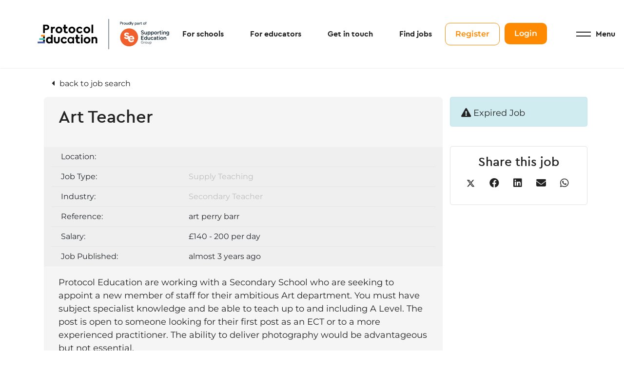

--- FILE ---
content_type: text/html; charset=utf-8
request_url: https://www.protocol-education.com/job/art-teacher-110
body_size: 137114
content:
<!DOCTYPE html>
<html lang="en" class="no-js">
<head>
	<meta content="width=device-width, initial-scale=1.0, maximum-scale=1.0, user-scalable=no" name="viewport"/>

<link rel="stylesheet" href="https://use.fontawesome.com/releases/v6.1.1/css/all.css">

<script type="text/javascript">window.NREUM||(NREUM={});NREUM.info={"beacon":"bam.eu01.nr-data.net","errorBeacon":"bam.eu01.nr-data.net","licenseKey":"NRJS-60d294c280022ff686b","applicationID":"509047783","transactionName":"JhpeRQoXWVpTQB4JVwcGH0IQF0I=","queueTime":1,"applicationTime":140,"agent":""}</script>
<script type="text/javascript">(window.NREUM||(NREUM={})).init={privacy:{cookies_enabled:true},ajax:{deny_list:["bam.eu01.nr-data.net"]},feature_flags:["soft_nav"],distributed_tracing:{enabled:true}};(window.NREUM||(NREUM={})).loader_config={agentID:"538764150",accountID:"7081083",trustKey:"6503853",xpid:"UwYPUFZbCxAFVFhSAwYAXlc=",licenseKey:"NRJS-60d294c280022ff686b",applicationID:"509047783",browserID:"538764150"};;/*! For license information please see nr-loader-spa-1.308.0.min.js.LICENSE.txt */
(()=>{var e,t,r={384:(e,t,r)=>{"use strict";r.d(t,{NT:()=>a,US:()=>u,Zm:()=>o,bQ:()=>d,dV:()=>c,pV:()=>l});var n=r(6154),i=r(1863),s=r(1910);const a={beacon:"bam.nr-data.net",errorBeacon:"bam.nr-data.net"};function o(){return n.gm.NREUM||(n.gm.NREUM={}),void 0===n.gm.newrelic&&(n.gm.newrelic=n.gm.NREUM),n.gm.NREUM}function c(){let e=o();return e.o||(e.o={ST:n.gm.setTimeout,SI:n.gm.setImmediate||n.gm.setInterval,CT:n.gm.clearTimeout,XHR:n.gm.XMLHttpRequest,REQ:n.gm.Request,EV:n.gm.Event,PR:n.gm.Promise,MO:n.gm.MutationObserver,FETCH:n.gm.fetch,WS:n.gm.WebSocket},(0,s.i)(...Object.values(e.o))),e}function d(e,t){let r=o();r.initializedAgents??={},t.initializedAt={ms:(0,i.t)(),date:new Date},r.initializedAgents[e]=t}function u(e,t){o()[e]=t}function l(){return function(){let e=o();const t=e.info||{};e.info={beacon:a.beacon,errorBeacon:a.errorBeacon,...t}}(),function(){let e=o();const t=e.init||{};e.init={...t}}(),c(),function(){let e=o();const t=e.loader_config||{};e.loader_config={...t}}(),o()}},782:(e,t,r)=>{"use strict";r.d(t,{T:()=>n});const n=r(860).K7.pageViewTiming},860:(e,t,r)=>{"use strict";r.d(t,{$J:()=>u,K7:()=>c,P3:()=>d,XX:()=>i,Yy:()=>o,df:()=>s,qY:()=>n,v4:()=>a});const n="events",i="jserrors",s="browser/blobs",a="rum",o="browser/logs",c={ajax:"ajax",genericEvents:"generic_events",jserrors:i,logging:"logging",metrics:"metrics",pageAction:"page_action",pageViewEvent:"page_view_event",pageViewTiming:"page_view_timing",sessionReplay:"session_replay",sessionTrace:"session_trace",softNav:"soft_navigations",spa:"spa"},d={[c.pageViewEvent]:1,[c.pageViewTiming]:2,[c.metrics]:3,[c.jserrors]:4,[c.spa]:5,[c.ajax]:6,[c.sessionTrace]:7,[c.softNav]:8,[c.sessionReplay]:9,[c.logging]:10,[c.genericEvents]:11},u={[c.pageViewEvent]:a,[c.pageViewTiming]:n,[c.ajax]:n,[c.spa]:n,[c.softNav]:n,[c.metrics]:i,[c.jserrors]:i,[c.sessionTrace]:s,[c.sessionReplay]:s,[c.logging]:o,[c.genericEvents]:"ins"}},944:(e,t,r)=>{"use strict";r.d(t,{R:()=>i});var n=r(3241);function i(e,t){"function"==typeof console.debug&&(console.debug("New Relic Warning: https://github.com/newrelic/newrelic-browser-agent/blob/main/docs/warning-codes.md#".concat(e),t),(0,n.W)({agentIdentifier:null,drained:null,type:"data",name:"warn",feature:"warn",data:{code:e,secondary:t}}))}},993:(e,t,r)=>{"use strict";r.d(t,{A$:()=>s,ET:()=>a,TZ:()=>o,p_:()=>i});var n=r(860);const i={ERROR:"ERROR",WARN:"WARN",INFO:"INFO",DEBUG:"DEBUG",TRACE:"TRACE"},s={OFF:0,ERROR:1,WARN:2,INFO:3,DEBUG:4,TRACE:5},a="log",o=n.K7.logging},1541:(e,t,r)=>{"use strict";r.d(t,{U:()=>i,f:()=>n});const n={MFE:"MFE",BA:"BA"};function i(e,t){if(2!==t?.harvestEndpointVersion)return{};const r=t.agentRef.runtime.appMetadata.agents[0].entityGuid;return e?{"source.id":e.id,"source.name":e.name,"source.type":e.type,"parent.id":e.parent?.id||r,"parent.type":e.parent?.type||n.BA}:{"entity.guid":r,appId:t.agentRef.info.applicationID}}},1687:(e,t,r)=>{"use strict";r.d(t,{Ak:()=>d,Ze:()=>h,x3:()=>u});var n=r(3241),i=r(7836),s=r(3606),a=r(860),o=r(2646);const c={};function d(e,t){const r={staged:!1,priority:a.P3[t]||0};l(e),c[e].get(t)||c[e].set(t,r)}function u(e,t){e&&c[e]&&(c[e].get(t)&&c[e].delete(t),p(e,t,!1),c[e].size&&f(e))}function l(e){if(!e)throw new Error("agentIdentifier required");c[e]||(c[e]=new Map)}function h(e="",t="feature",r=!1){if(l(e),!e||!c[e].get(t)||r)return p(e,t);c[e].get(t).staged=!0,f(e)}function f(e){const t=Array.from(c[e]);t.every(([e,t])=>t.staged)&&(t.sort((e,t)=>e[1].priority-t[1].priority),t.forEach(([t])=>{c[e].delete(t),p(e,t)}))}function p(e,t,r=!0){const a=e?i.ee.get(e):i.ee,c=s.i.handlers;if(!a.aborted&&a.backlog&&c){if((0,n.W)({agentIdentifier:e,type:"lifecycle",name:"drain",feature:t}),r){const e=a.backlog[t],r=c[t];if(r){for(let t=0;e&&t<e.length;++t)g(e[t],r);Object.entries(r).forEach(([e,t])=>{Object.values(t||{}).forEach(t=>{t[0]?.on&&t[0]?.context()instanceof o.y&&t[0].on(e,t[1])})})}}a.isolatedBacklog||delete c[t],a.backlog[t]=null,a.emit("drain-"+t,[])}}function g(e,t){var r=e[1];Object.values(t[r]||{}).forEach(t=>{var r=e[0];if(t[0]===r){var n=t[1],i=e[3],s=e[2];n.apply(i,s)}})}},1738:(e,t,r)=>{"use strict";r.d(t,{U:()=>f,Y:()=>h});var n=r(3241),i=r(9908),s=r(1863),a=r(944),o=r(5701),c=r(3969),d=r(8362),u=r(860),l=r(4261);function h(e,t,r,s){const h=s||r;!h||h[e]&&h[e]!==d.d.prototype[e]||(h[e]=function(){(0,i.p)(c.xV,["API/"+e+"/called"],void 0,u.K7.metrics,r.ee),(0,n.W)({agentIdentifier:r.agentIdentifier,drained:!!o.B?.[r.agentIdentifier],type:"data",name:"api",feature:l.Pl+e,data:{}});try{return t.apply(this,arguments)}catch(e){(0,a.R)(23,e)}})}function f(e,t,r,n,a){const o=e.info;null===r?delete o.jsAttributes[t]:o.jsAttributes[t]=r,(a||null===r)&&(0,i.p)(l.Pl+n,[(0,s.t)(),t,r],void 0,"session",e.ee)}},1741:(e,t,r)=>{"use strict";r.d(t,{W:()=>s});var n=r(944),i=r(4261);class s{#e(e,...t){if(this[e]!==s.prototype[e])return this[e](...t);(0,n.R)(35,e)}addPageAction(e,t){return this.#e(i.hG,e,t)}register(e){return this.#e(i.eY,e)}recordCustomEvent(e,t){return this.#e(i.fF,e,t)}setPageViewName(e,t){return this.#e(i.Fw,e,t)}setCustomAttribute(e,t,r){return this.#e(i.cD,e,t,r)}noticeError(e,t){return this.#e(i.o5,e,t)}setUserId(e,t=!1){return this.#e(i.Dl,e,t)}setApplicationVersion(e){return this.#e(i.nb,e)}setErrorHandler(e){return this.#e(i.bt,e)}addRelease(e,t){return this.#e(i.k6,e,t)}log(e,t){return this.#e(i.$9,e,t)}start(){return this.#e(i.d3)}finished(e){return this.#e(i.BL,e)}recordReplay(){return this.#e(i.CH)}pauseReplay(){return this.#e(i.Tb)}addToTrace(e){return this.#e(i.U2,e)}setCurrentRouteName(e){return this.#e(i.PA,e)}interaction(e){return this.#e(i.dT,e)}wrapLogger(e,t,r){return this.#e(i.Wb,e,t,r)}measure(e,t){return this.#e(i.V1,e,t)}consent(e){return this.#e(i.Pv,e)}}},1863:(e,t,r)=>{"use strict";function n(){return Math.floor(performance.now())}r.d(t,{t:()=>n})},1910:(e,t,r)=>{"use strict";r.d(t,{i:()=>s});var n=r(944);const i=new Map;function s(...e){return e.every(e=>{if(i.has(e))return i.get(e);const t="function"==typeof e?e.toString():"",r=t.includes("[native code]"),s=t.includes("nrWrapper");return r||s||(0,n.R)(64,e?.name||t),i.set(e,r),r})}},2555:(e,t,r)=>{"use strict";r.d(t,{D:()=>o,f:()=>a});var n=r(384),i=r(8122);const s={beacon:n.NT.beacon,errorBeacon:n.NT.errorBeacon,licenseKey:void 0,applicationID:void 0,sa:void 0,queueTime:void 0,applicationTime:void 0,ttGuid:void 0,user:void 0,account:void 0,product:void 0,extra:void 0,jsAttributes:{},userAttributes:void 0,atts:void 0,transactionName:void 0,tNamePlain:void 0};function a(e){try{return!!e.licenseKey&&!!e.errorBeacon&&!!e.applicationID}catch(e){return!1}}const o=e=>(0,i.a)(e,s)},2614:(e,t,r)=>{"use strict";r.d(t,{BB:()=>a,H3:()=>n,g:()=>d,iL:()=>c,tS:()=>o,uh:()=>i,wk:()=>s});const n="NRBA",i="SESSION",s=144e5,a=18e5,o={STARTED:"session-started",PAUSE:"session-pause",RESET:"session-reset",RESUME:"session-resume",UPDATE:"session-update"},c={SAME_TAB:"same-tab",CROSS_TAB:"cross-tab"},d={OFF:0,FULL:1,ERROR:2}},2646:(e,t,r)=>{"use strict";r.d(t,{y:()=>n});class n{constructor(e){this.contextId=e}}},2843:(e,t,r)=>{"use strict";r.d(t,{G:()=>s,u:()=>i});var n=r(3878);function i(e,t=!1,r,i){(0,n.DD)("visibilitychange",function(){if(t)return void("hidden"===document.visibilityState&&e());e(document.visibilityState)},r,i)}function s(e,t,r){(0,n.sp)("pagehide",e,t,r)}},3241:(e,t,r)=>{"use strict";r.d(t,{W:()=>s});var n=r(6154);const i="newrelic";function s(e={}){try{n.gm.dispatchEvent(new CustomEvent(i,{detail:e}))}catch(e){}}},3304:(e,t,r)=>{"use strict";r.d(t,{A:()=>s});var n=r(7836);const i=()=>{const e=new WeakSet;return(t,r)=>{if("object"==typeof r&&null!==r){if(e.has(r))return;e.add(r)}return r}};function s(e){try{return JSON.stringify(e,i())??""}catch(e){try{n.ee.emit("internal-error",[e])}catch(e){}return""}}},3333:(e,t,r)=>{"use strict";r.d(t,{$v:()=>u,TZ:()=>n,Xh:()=>c,Zp:()=>i,kd:()=>d,mq:()=>o,nf:()=>a,qN:()=>s});const n=r(860).K7.genericEvents,i=["auxclick","click","copy","keydown","paste","scrollend"],s=["focus","blur"],a=4,o=1e3,c=2e3,d=["PageAction","UserAction","BrowserPerformance"],u={RESOURCES:"experimental.resources",REGISTER:"register"}},3434:(e,t,r)=>{"use strict";r.d(t,{Jt:()=>s,YM:()=>d});var n=r(7836),i=r(5607);const s="nr@original:".concat(i.W),a=50;var o=Object.prototype.hasOwnProperty,c=!1;function d(e,t){return e||(e=n.ee),r.inPlace=function(e,t,n,i,s){n||(n="");const a="-"===n.charAt(0);for(let o=0;o<t.length;o++){const c=t[o],d=e[c];l(d)||(e[c]=r(d,a?c+n:n,i,c,s))}},r.flag=s,r;function r(t,r,n,c,d){return l(t)?t:(r||(r=""),nrWrapper[s]=t,function(e,t,r){if(Object.defineProperty&&Object.keys)try{return Object.keys(e).forEach(function(r){Object.defineProperty(t,r,{get:function(){return e[r]},set:function(t){return e[r]=t,t}})}),t}catch(e){u([e],r)}for(var n in e)o.call(e,n)&&(t[n]=e[n])}(t,nrWrapper,e),nrWrapper);function nrWrapper(){var s,o,l,h;let f;try{o=this,s=[...arguments],l="function"==typeof n?n(s,o):n||{}}catch(t){u([t,"",[s,o,c],l],e)}i(r+"start",[s,o,c],l,d);const p=performance.now();let g;try{return h=t.apply(o,s),g=performance.now(),h}catch(e){throw g=performance.now(),i(r+"err",[s,o,e],l,d),f=e,f}finally{const e=g-p,t={start:p,end:g,duration:e,isLongTask:e>=a,methodName:c,thrownError:f};t.isLongTask&&i("long-task",[t,o],l,d),i(r+"end",[s,o,h],l,d)}}}function i(r,n,i,s){if(!c||t){var a=c;c=!0;try{e.emit(r,n,i,t,s)}catch(t){u([t,r,n,i],e)}c=a}}}function u(e,t){t||(t=n.ee);try{t.emit("internal-error",e)}catch(e){}}function l(e){return!(e&&"function"==typeof e&&e.apply&&!e[s])}},3606:(e,t,r)=>{"use strict";r.d(t,{i:()=>s});var n=r(9908);s.on=a;var i=s.handlers={};function s(e,t,r,s){a(s||n.d,i,e,t,r)}function a(e,t,r,i,s){s||(s="feature"),e||(e=n.d);var a=t[s]=t[s]||{};(a[r]=a[r]||[]).push([e,i])}},3738:(e,t,r)=>{"use strict";r.d(t,{He:()=>i,Kp:()=>o,Lc:()=>d,Rz:()=>u,TZ:()=>n,bD:()=>s,d3:()=>a,jx:()=>l,sl:()=>h,uP:()=>c});const n=r(860).K7.sessionTrace,i="bstResource",s="resource",a="-start",o="-end",c="fn"+a,d="fn"+o,u="pushState",l=1e3,h=3e4},3785:(e,t,r)=>{"use strict";r.d(t,{R:()=>c,b:()=>d});var n=r(9908),i=r(1863),s=r(860),a=r(3969),o=r(993);function c(e,t,r={},c=o.p_.INFO,d=!0,u,l=(0,i.t)()){(0,n.p)(a.xV,["API/logging/".concat(c.toLowerCase(),"/called")],void 0,s.K7.metrics,e),(0,n.p)(o.ET,[l,t,r,c,d,u],void 0,s.K7.logging,e)}function d(e){return"string"==typeof e&&Object.values(o.p_).some(t=>t===e.toUpperCase().trim())}},3878:(e,t,r)=>{"use strict";function n(e,t){return{capture:e,passive:!1,signal:t}}function i(e,t,r=!1,i){window.addEventListener(e,t,n(r,i))}function s(e,t,r=!1,i){document.addEventListener(e,t,n(r,i))}r.d(t,{DD:()=>s,jT:()=>n,sp:()=>i})},3962:(e,t,r)=>{"use strict";r.d(t,{AM:()=>a,O2:()=>l,OV:()=>s,Qu:()=>h,TZ:()=>c,ih:()=>f,pP:()=>o,t1:()=>u,tC:()=>i,wD:()=>d});var n=r(860);const i=["click","keydown","submit"],s="popstate",a="api",o="initialPageLoad",c=n.K7.softNav,d=5e3,u=500,l={INITIAL_PAGE_LOAD:"",ROUTE_CHANGE:1,UNSPECIFIED:2},h={INTERACTION:1,AJAX:2,CUSTOM_END:3,CUSTOM_TRACER:4},f={IP:"in progress",PF:"pending finish",FIN:"finished",CAN:"cancelled"}},3969:(e,t,r)=>{"use strict";r.d(t,{TZ:()=>n,XG:()=>o,rs:()=>i,xV:()=>a,z_:()=>s});const n=r(860).K7.metrics,i="sm",s="cm",a="storeSupportabilityMetrics",o="storeEventMetrics"},4234:(e,t,r)=>{"use strict";r.d(t,{W:()=>s});var n=r(7836),i=r(1687);class s{constructor(e,t){this.agentIdentifier=e,this.ee=n.ee.get(e),this.featureName=t,this.blocked=!1}deregisterDrain(){(0,i.x3)(this.agentIdentifier,this.featureName)}}},4261:(e,t,r)=>{"use strict";r.d(t,{$9:()=>u,BL:()=>c,CH:()=>p,Dl:()=>R,Fw:()=>w,PA:()=>v,Pl:()=>n,Pv:()=>A,Tb:()=>h,U2:()=>a,V1:()=>E,Wb:()=>T,bt:()=>y,cD:()=>b,d3:()=>x,dT:()=>d,eY:()=>g,fF:()=>f,hG:()=>s,hw:()=>i,k6:()=>o,nb:()=>m,o5:()=>l});const n="api-",i=n+"ixn-",s="addPageAction",a="addToTrace",o="addRelease",c="finished",d="interaction",u="log",l="noticeError",h="pauseReplay",f="recordCustomEvent",p="recordReplay",g="register",m="setApplicationVersion",v="setCurrentRouteName",b="setCustomAttribute",y="setErrorHandler",w="setPageViewName",R="setUserId",x="start",T="wrapLogger",E="measure",A="consent"},5205:(e,t,r)=>{"use strict";r.d(t,{j:()=>S});var n=r(384),i=r(1741);var s=r(2555),a=r(3333);const o=e=>{if(!e||"string"!=typeof e)return!1;try{document.createDocumentFragment().querySelector(e)}catch{return!1}return!0};var c=r(2614),d=r(944),u=r(8122);const l="[data-nr-mask]",h=e=>(0,u.a)(e,(()=>{const e={feature_flags:[],experimental:{allow_registered_children:!1,resources:!1},mask_selector:"*",block_selector:"[data-nr-block]",mask_input_options:{color:!1,date:!1,"datetime-local":!1,email:!1,month:!1,number:!1,range:!1,search:!1,tel:!1,text:!1,time:!1,url:!1,week:!1,textarea:!1,select:!1,password:!0}};return{ajax:{deny_list:void 0,block_internal:!0,enabled:!0,autoStart:!0},api:{get allow_registered_children(){return e.feature_flags.includes(a.$v.REGISTER)||e.experimental.allow_registered_children},set allow_registered_children(t){e.experimental.allow_registered_children=t},duplicate_registered_data:!1},browser_consent_mode:{enabled:!1},distributed_tracing:{enabled:void 0,exclude_newrelic_header:void 0,cors_use_newrelic_header:void 0,cors_use_tracecontext_headers:void 0,allowed_origins:void 0},get feature_flags(){return e.feature_flags},set feature_flags(t){e.feature_flags=t},generic_events:{enabled:!0,autoStart:!0},harvest:{interval:30},jserrors:{enabled:!0,autoStart:!0},logging:{enabled:!0,autoStart:!0},metrics:{enabled:!0,autoStart:!0},obfuscate:void 0,page_action:{enabled:!0},page_view_event:{enabled:!0,autoStart:!0},page_view_timing:{enabled:!0,autoStart:!0},performance:{capture_marks:!1,capture_measures:!1,capture_detail:!0,resources:{get enabled(){return e.feature_flags.includes(a.$v.RESOURCES)||e.experimental.resources},set enabled(t){e.experimental.resources=t},asset_types:[],first_party_domains:[],ignore_newrelic:!0}},privacy:{cookies_enabled:!0},proxy:{assets:void 0,beacon:void 0},session:{expiresMs:c.wk,inactiveMs:c.BB},session_replay:{autoStart:!0,enabled:!1,preload:!1,sampling_rate:10,error_sampling_rate:100,collect_fonts:!1,inline_images:!1,fix_stylesheets:!0,mask_all_inputs:!0,get mask_text_selector(){return e.mask_selector},set mask_text_selector(t){o(t)?e.mask_selector="".concat(t,",").concat(l):""===t||null===t?e.mask_selector=l:(0,d.R)(5,t)},get block_class(){return"nr-block"},get ignore_class(){return"nr-ignore"},get mask_text_class(){return"nr-mask"},get block_selector(){return e.block_selector},set block_selector(t){o(t)?e.block_selector+=",".concat(t):""!==t&&(0,d.R)(6,t)},get mask_input_options(){return e.mask_input_options},set mask_input_options(t){t&&"object"==typeof t?e.mask_input_options={...t,password:!0}:(0,d.R)(7,t)}},session_trace:{enabled:!0,autoStart:!0},soft_navigations:{enabled:!0,autoStart:!0},spa:{enabled:!0,autoStart:!0},ssl:void 0,user_actions:{enabled:!0,elementAttributes:["id","className","tagName","type"]}}})());var f=r(6154),p=r(9324);let g=0;const m={buildEnv:p.F3,distMethod:p.Xs,version:p.xv,originTime:f.WN},v={consented:!1},b={appMetadata:{},get consented(){return this.session?.state?.consent||v.consented},set consented(e){v.consented=e},customTransaction:void 0,denyList:void 0,disabled:!1,harvester:void 0,isolatedBacklog:!1,isRecording:!1,loaderType:void 0,maxBytes:3e4,obfuscator:void 0,onerror:void 0,ptid:void 0,releaseIds:{},session:void 0,timeKeeper:void 0,registeredEntities:[],jsAttributesMetadata:{bytes:0},get harvestCount(){return++g}},y=e=>{const t=(0,u.a)(e,b),r=Object.keys(m).reduce((e,t)=>(e[t]={value:m[t],writable:!1,configurable:!0,enumerable:!0},e),{});return Object.defineProperties(t,r)};var w=r(5701);const R=e=>{const t=e.startsWith("http");e+="/",r.p=t?e:"https://"+e};var x=r(7836),T=r(3241);const E={accountID:void 0,trustKey:void 0,agentID:void 0,licenseKey:void 0,applicationID:void 0,xpid:void 0},A=e=>(0,u.a)(e,E),_=new Set;function S(e,t={},r,a){let{init:o,info:c,loader_config:d,runtime:u={},exposed:l=!0}=t;if(!c){const e=(0,n.pV)();o=e.init,c=e.info,d=e.loader_config}e.init=h(o||{}),e.loader_config=A(d||{}),c.jsAttributes??={},f.bv&&(c.jsAttributes.isWorker=!0),e.info=(0,s.D)(c);const p=e.init,g=[c.beacon,c.errorBeacon];_.has(e.agentIdentifier)||(p.proxy.assets&&(R(p.proxy.assets),g.push(p.proxy.assets)),p.proxy.beacon&&g.push(p.proxy.beacon),e.beacons=[...g],function(e){const t=(0,n.pV)();Object.getOwnPropertyNames(i.W.prototype).forEach(r=>{const n=i.W.prototype[r];if("function"!=typeof n||"constructor"===n)return;let s=t[r];e[r]&&!1!==e.exposed&&"micro-agent"!==e.runtime?.loaderType&&(t[r]=(...t)=>{const n=e[r](...t);return s?s(...t):n})})}(e),(0,n.US)("activatedFeatures",w.B)),u.denyList=[...p.ajax.deny_list||[],...p.ajax.block_internal?g:[]],u.ptid=e.agentIdentifier,u.loaderType=r,e.runtime=y(u),_.has(e.agentIdentifier)||(e.ee=x.ee.get(e.agentIdentifier),e.exposed=l,(0,T.W)({agentIdentifier:e.agentIdentifier,drained:!!w.B?.[e.agentIdentifier],type:"lifecycle",name:"initialize",feature:void 0,data:e.config})),_.add(e.agentIdentifier)}},5270:(e,t,r)=>{"use strict";r.d(t,{Aw:()=>a,SR:()=>s,rF:()=>o});var n=r(384),i=r(7767);function s(e){return!!(0,n.dV)().o.MO&&(0,i.V)(e)&&!0===e?.session_trace.enabled}function a(e){return!0===e?.session_replay.preload&&s(e)}function o(e,t){try{if("string"==typeof t?.type){if("password"===t.type.toLowerCase())return"*".repeat(e?.length||0);if(void 0!==t?.dataset?.nrUnmask||t?.classList?.contains("nr-unmask"))return e}}catch(e){}return"string"==typeof e?e.replace(/[\S]/g,"*"):"*".repeat(e?.length||0)}},5289:(e,t,r)=>{"use strict";r.d(t,{GG:()=>a,Qr:()=>c,sB:()=>o});var n=r(3878),i=r(6389);function s(){return"undefined"==typeof document||"complete"===document.readyState}function a(e,t){if(s())return e();const r=(0,i.J)(e),a=setInterval(()=>{s()&&(clearInterval(a),r())},500);(0,n.sp)("load",r,t)}function o(e){if(s())return e();(0,n.DD)("DOMContentLoaded",e)}function c(e){if(s())return e();(0,n.sp)("popstate",e)}},5607:(e,t,r)=>{"use strict";r.d(t,{W:()=>n});const n=(0,r(9566).bz)()},5701:(e,t,r)=>{"use strict";r.d(t,{B:()=>s,t:()=>a});var n=r(3241);const i=new Set,s={};function a(e,t){const r=t.agentIdentifier;s[r]??={},e&&"object"==typeof e&&(i.has(r)||(t.ee.emit("rumresp",[e]),s[r]=e,i.add(r),(0,n.W)({agentIdentifier:r,loaded:!0,drained:!0,type:"lifecycle",name:"load",feature:void 0,data:e})))}},6154:(e,t,r)=>{"use strict";r.d(t,{OF:()=>d,RI:()=>i,WN:()=>h,bv:()=>s,eN:()=>f,gm:()=>a,lR:()=>l,m:()=>c,mw:()=>o,sb:()=>u});var n=r(1863);const i="undefined"!=typeof window&&!!window.document,s="undefined"!=typeof WorkerGlobalScope&&("undefined"!=typeof self&&self instanceof WorkerGlobalScope&&self.navigator instanceof WorkerNavigator||"undefined"!=typeof globalThis&&globalThis instanceof WorkerGlobalScope&&globalThis.navigator instanceof WorkerNavigator),a=i?window:"undefined"!=typeof WorkerGlobalScope&&("undefined"!=typeof self&&self instanceof WorkerGlobalScope&&self||"undefined"!=typeof globalThis&&globalThis instanceof WorkerGlobalScope&&globalThis),o=Boolean("hidden"===a?.document?.visibilityState),c=""+a?.location,d=/iPad|iPhone|iPod/.test(a.navigator?.userAgent),u=d&&"undefined"==typeof SharedWorker,l=(()=>{const e=a.navigator?.userAgent?.match(/Firefox[/\s](\d+\.\d+)/);return Array.isArray(e)&&e.length>=2?+e[1]:0})(),h=Date.now()-(0,n.t)(),f=()=>"undefined"!=typeof PerformanceNavigationTiming&&a?.performance?.getEntriesByType("navigation")?.[0]?.responseStart},6344:(e,t,r)=>{"use strict";r.d(t,{BB:()=>u,Qb:()=>l,TZ:()=>i,Ug:()=>a,Vh:()=>s,_s:()=>o,bc:()=>d,yP:()=>c});var n=r(2614);const i=r(860).K7.sessionReplay,s="errorDuringReplay",a=.12,o={DomContentLoaded:0,Load:1,FullSnapshot:2,IncrementalSnapshot:3,Meta:4,Custom:5},c={[n.g.ERROR]:15e3,[n.g.FULL]:3e5,[n.g.OFF]:0},d={RESET:{message:"Session was reset",sm:"Reset"},IMPORT:{message:"Recorder failed to import",sm:"Import"},TOO_MANY:{message:"429: Too Many Requests",sm:"Too-Many"},TOO_BIG:{message:"Payload was too large",sm:"Too-Big"},CROSS_TAB:{message:"Session Entity was set to OFF on another tab",sm:"Cross-Tab"},ENTITLEMENTS:{message:"Session Replay is not allowed and will not be started",sm:"Entitlement"}},u=5e3,l={API:"api",RESUME:"resume",SWITCH_TO_FULL:"switchToFull",INITIALIZE:"initialize",PRELOAD:"preload"}},6389:(e,t,r)=>{"use strict";function n(e,t=500,r={}){const n=r?.leading||!1;let i;return(...r)=>{n&&void 0===i&&(e.apply(this,r),i=setTimeout(()=>{i=clearTimeout(i)},t)),n||(clearTimeout(i),i=setTimeout(()=>{e.apply(this,r)},t))}}function i(e){let t=!1;return(...r)=>{t||(t=!0,e.apply(this,r))}}r.d(t,{J:()=>i,s:()=>n})},6630:(e,t,r)=>{"use strict";r.d(t,{T:()=>n});const n=r(860).K7.pageViewEvent},6774:(e,t,r)=>{"use strict";r.d(t,{T:()=>n});const n=r(860).K7.jserrors},7295:(e,t,r)=>{"use strict";r.d(t,{Xv:()=>a,gX:()=>i,iW:()=>s});var n=[];function i(e){if(!e||s(e))return!1;if(0===n.length)return!0;if("*"===n[0].hostname)return!1;for(var t=0;t<n.length;t++){var r=n[t];if(r.hostname.test(e.hostname)&&r.pathname.test(e.pathname))return!1}return!0}function s(e){return void 0===e.hostname}function a(e){if(n=[],e&&e.length)for(var t=0;t<e.length;t++){let r=e[t];if(!r)continue;if("*"===r)return void(n=[{hostname:"*"}]);0===r.indexOf("http://")?r=r.substring(7):0===r.indexOf("https://")&&(r=r.substring(8));const i=r.indexOf("/");let s,a;i>0?(s=r.substring(0,i),a=r.substring(i)):(s=r,a="*");let[c]=s.split(":");n.push({hostname:o(c),pathname:o(a,!0)})}}function o(e,t=!1){const r=e.replace(/[.+?^${}()|[\]\\]/g,e=>"\\"+e).replace(/\*/g,".*?");return new RegExp((t?"^":"")+r+"$")}},7485:(e,t,r)=>{"use strict";r.d(t,{D:()=>i});var n=r(6154);function i(e){if(0===(e||"").indexOf("data:"))return{protocol:"data"};try{const t=new URL(e,location.href),r={port:t.port,hostname:t.hostname,pathname:t.pathname,search:t.search,protocol:t.protocol.slice(0,t.protocol.indexOf(":")),sameOrigin:t.protocol===n.gm?.location?.protocol&&t.host===n.gm?.location?.host};return r.port&&""!==r.port||("http:"===t.protocol&&(r.port="80"),"https:"===t.protocol&&(r.port="443")),r.pathname&&""!==r.pathname?r.pathname.startsWith("/")||(r.pathname="/".concat(r.pathname)):r.pathname="/",r}catch(e){return{}}}},7699:(e,t,r)=>{"use strict";r.d(t,{It:()=>s,KC:()=>o,No:()=>i,qh:()=>a});var n=r(860);const i=16e3,s=1e6,a="SESSION_ERROR",o={[n.K7.logging]:!0,[n.K7.genericEvents]:!1,[n.K7.jserrors]:!1,[n.K7.ajax]:!1}},7767:(e,t,r)=>{"use strict";r.d(t,{V:()=>i});var n=r(6154);const i=e=>n.RI&&!0===e?.privacy.cookies_enabled},7836:(e,t,r)=>{"use strict";r.d(t,{P:()=>o,ee:()=>c});var n=r(384),i=r(8990),s=r(2646),a=r(5607);const o="nr@context:".concat(a.W),c=function e(t,r){var n={},a={},u={},l=!1;try{l=16===r.length&&d.initializedAgents?.[r]?.runtime.isolatedBacklog}catch(e){}var h={on:p,addEventListener:p,removeEventListener:function(e,t){var r=n[e];if(!r)return;for(var i=0;i<r.length;i++)r[i]===t&&r.splice(i,1)},emit:function(e,r,n,i,s){!1!==s&&(s=!0);if(c.aborted&&!i)return;t&&s&&t.emit(e,r,n);var o=f(n);g(e).forEach(e=>{e.apply(o,r)});var d=v()[a[e]];d&&d.push([h,e,r,o]);return o},get:m,listeners:g,context:f,buffer:function(e,t){const r=v();if(t=t||"feature",h.aborted)return;Object.entries(e||{}).forEach(([e,n])=>{a[n]=t,t in r||(r[t]=[])})},abort:function(){h._aborted=!0,Object.keys(h.backlog).forEach(e=>{delete h.backlog[e]})},isBuffering:function(e){return!!v()[a[e]]},debugId:r,backlog:l?{}:t&&"object"==typeof t.backlog?t.backlog:{},isolatedBacklog:l};return Object.defineProperty(h,"aborted",{get:()=>{let e=h._aborted||!1;return e||(t&&(e=t.aborted),e)}}),h;function f(e){return e&&e instanceof s.y?e:e?(0,i.I)(e,o,()=>new s.y(o)):new s.y(o)}function p(e,t){n[e]=g(e).concat(t)}function g(e){return n[e]||[]}function m(t){return u[t]=u[t]||e(h,t)}function v(){return h.backlog}}(void 0,"globalEE"),d=(0,n.Zm)();d.ee||(d.ee=c)},8122:(e,t,r)=>{"use strict";r.d(t,{a:()=>i});var n=r(944);function i(e,t){try{if(!e||"object"!=typeof e)return(0,n.R)(3);if(!t||"object"!=typeof t)return(0,n.R)(4);const r=Object.create(Object.getPrototypeOf(t),Object.getOwnPropertyDescriptors(t)),s=0===Object.keys(r).length?e:r;for(let a in s)if(void 0!==e[a])try{if(null===e[a]){r[a]=null;continue}Array.isArray(e[a])&&Array.isArray(t[a])?r[a]=Array.from(new Set([...e[a],...t[a]])):"object"==typeof e[a]&&"object"==typeof t[a]?r[a]=i(e[a],t[a]):r[a]=e[a]}catch(e){r[a]||(0,n.R)(1,e)}return r}catch(e){(0,n.R)(2,e)}}},8139:(e,t,r)=>{"use strict";r.d(t,{u:()=>h});var n=r(7836),i=r(3434),s=r(8990),a=r(6154);const o={},c=a.gm.XMLHttpRequest,d="addEventListener",u="removeEventListener",l="nr@wrapped:".concat(n.P);function h(e){var t=function(e){return(e||n.ee).get("events")}(e);if(o[t.debugId]++)return t;o[t.debugId]=1;var r=(0,i.YM)(t,!0);function h(e){r.inPlace(e,[d,u],"-",p)}function p(e,t){return e[1]}return"getPrototypeOf"in Object&&(a.RI&&f(document,h),c&&f(c.prototype,h),f(a.gm,h)),t.on(d+"-start",function(e,t){var n=e[1];if(null!==n&&("function"==typeof n||"object"==typeof n)&&"newrelic"!==e[0]){var i=(0,s.I)(n,l,function(){var e={object:function(){if("function"!=typeof n.handleEvent)return;return n.handleEvent.apply(n,arguments)},function:n}[typeof n];return e?r(e,"fn-",null,e.name||"anonymous"):n});this.wrapped=e[1]=i}}),t.on(u+"-start",function(e){e[1]=this.wrapped||e[1]}),t}function f(e,t,...r){let n=e;for(;"object"==typeof n&&!Object.prototype.hasOwnProperty.call(n,d);)n=Object.getPrototypeOf(n);n&&t(n,...r)}},8362:(e,t,r)=>{"use strict";r.d(t,{d:()=>s});var n=r(9566),i=r(1741);class s extends i.W{agentIdentifier=(0,n.LA)(16)}},8374:(e,t,r)=>{r.nc=(()=>{try{return document?.currentScript?.nonce}catch(e){}return""})()},8990:(e,t,r)=>{"use strict";r.d(t,{I:()=>i});var n=Object.prototype.hasOwnProperty;function i(e,t,r){if(n.call(e,t))return e[t];var i=r();if(Object.defineProperty&&Object.keys)try{return Object.defineProperty(e,t,{value:i,writable:!0,enumerable:!1}),i}catch(e){}return e[t]=i,i}},9119:(e,t,r)=>{"use strict";r.d(t,{L:()=>s});var n=/([^?#]*)[^#]*(#[^?]*|$).*/,i=/([^?#]*)().*/;function s(e,t){return e?e.replace(t?n:i,"$1$2"):e}},9300:(e,t,r)=>{"use strict";r.d(t,{T:()=>n});const n=r(860).K7.ajax},9324:(e,t,r)=>{"use strict";r.d(t,{AJ:()=>a,F3:()=>i,Xs:()=>s,Yq:()=>o,xv:()=>n});const n="1.308.0",i="PROD",s="CDN",a="@newrelic/rrweb",o="1.0.1"},9566:(e,t,r)=>{"use strict";r.d(t,{LA:()=>o,ZF:()=>c,bz:()=>a,el:()=>d});var n=r(6154);const i="xxxxxxxx-xxxx-4xxx-yxxx-xxxxxxxxxxxx";function s(e,t){return e?15&e[t]:16*Math.random()|0}function a(){const e=n.gm?.crypto||n.gm?.msCrypto;let t,r=0;return e&&e.getRandomValues&&(t=e.getRandomValues(new Uint8Array(30))),i.split("").map(e=>"x"===e?s(t,r++).toString(16):"y"===e?(3&s()|8).toString(16):e).join("")}function o(e){const t=n.gm?.crypto||n.gm?.msCrypto;let r,i=0;t&&t.getRandomValues&&(r=t.getRandomValues(new Uint8Array(e)));const a=[];for(var o=0;o<e;o++)a.push(s(r,i++).toString(16));return a.join("")}function c(){return o(16)}function d(){return o(32)}},9908:(e,t,r)=>{"use strict";r.d(t,{d:()=>n,p:()=>i});var n=r(7836).ee.get("handle");function i(e,t,r,i,s){s?(s.buffer([e],i),s.emit(e,t,r)):(n.buffer([e],i),n.emit(e,t,r))}}},n={};function i(e){var t=n[e];if(void 0!==t)return t.exports;var s=n[e]={exports:{}};return r[e](s,s.exports,i),s.exports}i.m=r,i.d=(e,t)=>{for(var r in t)i.o(t,r)&&!i.o(e,r)&&Object.defineProperty(e,r,{enumerable:!0,get:t[r]})},i.f={},i.e=e=>Promise.all(Object.keys(i.f).reduce((t,r)=>(i.f[r](e,t),t),[])),i.u=e=>({212:"nr-spa-compressor",249:"nr-spa-recorder",478:"nr-spa"}[e]+"-1.308.0.min.js"),i.o=(e,t)=>Object.prototype.hasOwnProperty.call(e,t),e={},t="NRBA-1.308.0.PROD:",i.l=(r,n,s,a)=>{if(e[r])e[r].push(n);else{var o,c;if(void 0!==s)for(var d=document.getElementsByTagName("script"),u=0;u<d.length;u++){var l=d[u];if(l.getAttribute("src")==r||l.getAttribute("data-webpack")==t+s){o=l;break}}if(!o){c=!0;var h={478:"sha512-RSfSVnmHk59T/uIPbdSE0LPeqcEdF4/+XhfJdBuccH5rYMOEZDhFdtnh6X6nJk7hGpzHd9Ujhsy7lZEz/ORYCQ==",249:"sha512-ehJXhmntm85NSqW4MkhfQqmeKFulra3klDyY0OPDUE+sQ3GokHlPh1pmAzuNy//3j4ac6lzIbmXLvGQBMYmrkg==",212:"sha512-B9h4CR46ndKRgMBcK+j67uSR2RCnJfGefU+A7FrgR/k42ovXy5x/MAVFiSvFxuVeEk/pNLgvYGMp1cBSK/G6Fg=="};(o=document.createElement("script")).charset="utf-8",i.nc&&o.setAttribute("nonce",i.nc),o.setAttribute("data-webpack",t+s),o.src=r,0!==o.src.indexOf(window.location.origin+"/")&&(o.crossOrigin="anonymous"),h[a]&&(o.integrity=h[a])}e[r]=[n];var f=(t,n)=>{o.onerror=o.onload=null,clearTimeout(p);var i=e[r];if(delete e[r],o.parentNode&&o.parentNode.removeChild(o),i&&i.forEach(e=>e(n)),t)return t(n)},p=setTimeout(f.bind(null,void 0,{type:"timeout",target:o}),12e4);o.onerror=f.bind(null,o.onerror),o.onload=f.bind(null,o.onload),c&&document.head.appendChild(o)}},i.r=e=>{"undefined"!=typeof Symbol&&Symbol.toStringTag&&Object.defineProperty(e,Symbol.toStringTag,{value:"Module"}),Object.defineProperty(e,"__esModule",{value:!0})},i.p="https://js-agent.newrelic.com/",(()=>{var e={38:0,788:0};i.f.j=(t,r)=>{var n=i.o(e,t)?e[t]:void 0;if(0!==n)if(n)r.push(n[2]);else{var s=new Promise((r,i)=>n=e[t]=[r,i]);r.push(n[2]=s);var a=i.p+i.u(t),o=new Error;i.l(a,r=>{if(i.o(e,t)&&(0!==(n=e[t])&&(e[t]=void 0),n)){var s=r&&("load"===r.type?"missing":r.type),a=r&&r.target&&r.target.src;o.message="Loading chunk "+t+" failed: ("+s+": "+a+")",o.name="ChunkLoadError",o.type=s,o.request=a,n[1](o)}},"chunk-"+t,t)}};var t=(t,r)=>{var n,s,[a,o,c]=r,d=0;if(a.some(t=>0!==e[t])){for(n in o)i.o(o,n)&&(i.m[n]=o[n]);if(c)c(i)}for(t&&t(r);d<a.length;d++)s=a[d],i.o(e,s)&&e[s]&&e[s][0](),e[s]=0},r=self["webpackChunk:NRBA-1.308.0.PROD"]=self["webpackChunk:NRBA-1.308.0.PROD"]||[];r.forEach(t.bind(null,0)),r.push=t.bind(null,r.push.bind(r))})(),(()=>{"use strict";i(8374);var e=i(8362),t=i(860);const r=Object.values(t.K7);var n=i(5205);var s=i(9908),a=i(1863),o=i(4261),c=i(1738);var d=i(1687),u=i(4234),l=i(5289),h=i(6154),f=i(944),p=i(5270),g=i(7767),m=i(6389),v=i(7699);class b extends u.W{constructor(e,t){super(e.agentIdentifier,t),this.agentRef=e,this.abortHandler=void 0,this.featAggregate=void 0,this.loadedSuccessfully=void 0,this.onAggregateImported=new Promise(e=>{this.loadedSuccessfully=e}),this.deferred=Promise.resolve(),!1===e.init[this.featureName].autoStart?this.deferred=new Promise((t,r)=>{this.ee.on("manual-start-all",(0,m.J)(()=>{(0,d.Ak)(e.agentIdentifier,this.featureName),t()}))}):(0,d.Ak)(e.agentIdentifier,t)}importAggregator(e,t,r={}){if(this.featAggregate)return;const n=async()=>{let n;await this.deferred;try{if((0,g.V)(e.init)){const{setupAgentSession:t}=await i.e(478).then(i.bind(i,8766));n=t(e)}}catch(e){(0,f.R)(20,e),this.ee.emit("internal-error",[e]),(0,s.p)(v.qh,[e],void 0,this.featureName,this.ee)}try{if(!this.#t(this.featureName,n,e.init))return(0,d.Ze)(this.agentIdentifier,this.featureName),void this.loadedSuccessfully(!1);const{Aggregate:i}=await t();this.featAggregate=new i(e,r),e.runtime.harvester.initializedAggregates.push(this.featAggregate),this.loadedSuccessfully(!0)}catch(e){(0,f.R)(34,e),this.abortHandler?.(),(0,d.Ze)(this.agentIdentifier,this.featureName,!0),this.loadedSuccessfully(!1),this.ee&&this.ee.abort()}};h.RI?(0,l.GG)(()=>n(),!0):n()}#t(e,r,n){if(this.blocked)return!1;switch(e){case t.K7.sessionReplay:return(0,p.SR)(n)&&!!r;case t.K7.sessionTrace:return!!r;default:return!0}}}var y=i(6630),w=i(2614),R=i(3241);class x extends b{static featureName=y.T;constructor(e){var t;super(e,y.T),this.setupInspectionEvents(e.agentIdentifier),t=e,(0,c.Y)(o.Fw,function(e,r){"string"==typeof e&&("/"!==e.charAt(0)&&(e="/"+e),t.runtime.customTransaction=(r||"http://custom.transaction")+e,(0,s.p)(o.Pl+o.Fw,[(0,a.t)()],void 0,void 0,t.ee))},t),this.importAggregator(e,()=>i.e(478).then(i.bind(i,2467)))}setupInspectionEvents(e){const t=(t,r)=>{t&&(0,R.W)({agentIdentifier:e,timeStamp:t.timeStamp,loaded:"complete"===t.target.readyState,type:"window",name:r,data:t.target.location+""})};(0,l.sB)(e=>{t(e,"DOMContentLoaded")}),(0,l.GG)(e=>{t(e,"load")}),(0,l.Qr)(e=>{t(e,"navigate")}),this.ee.on(w.tS.UPDATE,(t,r)=>{(0,R.W)({agentIdentifier:e,type:"lifecycle",name:"session",data:r})})}}var T=i(384);class E extends e.d{constructor(e){var t;(super(),h.gm)?(this.features={},(0,T.bQ)(this.agentIdentifier,this),this.desiredFeatures=new Set(e.features||[]),this.desiredFeatures.add(x),(0,n.j)(this,e,e.loaderType||"agent"),t=this,(0,c.Y)(o.cD,function(e,r,n=!1){if("string"==typeof e){if(["string","number","boolean"].includes(typeof r)||null===r)return(0,c.U)(t,e,r,o.cD,n);(0,f.R)(40,typeof r)}else(0,f.R)(39,typeof e)},t),function(e){(0,c.Y)(o.Dl,function(t,r=!1){if("string"!=typeof t&&null!==t)return void(0,f.R)(41,typeof t);const n=e.info.jsAttributes["enduser.id"];r&&null!=n&&n!==t?(0,s.p)(o.Pl+"setUserIdAndResetSession",[t],void 0,"session",e.ee):(0,c.U)(e,"enduser.id",t,o.Dl,!0)},e)}(this),function(e){(0,c.Y)(o.nb,function(t){if("string"==typeof t||null===t)return(0,c.U)(e,"application.version",t,o.nb,!1);(0,f.R)(42,typeof t)},e)}(this),function(e){(0,c.Y)(o.d3,function(){e.ee.emit("manual-start-all")},e)}(this),function(e){(0,c.Y)(o.Pv,function(t=!0){if("boolean"==typeof t){if((0,s.p)(o.Pl+o.Pv,[t],void 0,"session",e.ee),e.runtime.consented=t,t){const t=e.features.page_view_event;t.onAggregateImported.then(e=>{const r=t.featAggregate;e&&!r.sentRum&&r.sendRum()})}}else(0,f.R)(65,typeof t)},e)}(this),this.run()):(0,f.R)(21)}get config(){return{info:this.info,init:this.init,loader_config:this.loader_config,runtime:this.runtime}}get api(){return this}run(){try{const e=function(e){const t={};return r.forEach(r=>{t[r]=!!e[r]?.enabled}),t}(this.init),n=[...this.desiredFeatures];n.sort((e,r)=>t.P3[e.featureName]-t.P3[r.featureName]),n.forEach(r=>{if(!e[r.featureName]&&r.featureName!==t.K7.pageViewEvent)return;if(r.featureName===t.K7.spa)return void(0,f.R)(67);const n=function(e){switch(e){case t.K7.ajax:return[t.K7.jserrors];case t.K7.sessionTrace:return[t.K7.ajax,t.K7.pageViewEvent];case t.K7.sessionReplay:return[t.K7.sessionTrace];case t.K7.pageViewTiming:return[t.K7.pageViewEvent];default:return[]}}(r.featureName).filter(e=>!(e in this.features));n.length>0&&(0,f.R)(36,{targetFeature:r.featureName,missingDependencies:n}),this.features[r.featureName]=new r(this)})}catch(e){(0,f.R)(22,e);for(const e in this.features)this.features[e].abortHandler?.();const t=(0,T.Zm)();delete t.initializedAgents[this.agentIdentifier]?.features,delete this.sharedAggregator;return t.ee.get(this.agentIdentifier).abort(),!1}}}var A=i(2843),_=i(782);class S extends b{static featureName=_.T;constructor(e){super(e,_.T),h.RI&&((0,A.u)(()=>(0,s.p)("docHidden",[(0,a.t)()],void 0,_.T,this.ee),!0),(0,A.G)(()=>(0,s.p)("winPagehide",[(0,a.t)()],void 0,_.T,this.ee)),this.importAggregator(e,()=>i.e(478).then(i.bind(i,9917))))}}var O=i(3969);class I extends b{static featureName=O.TZ;constructor(e){super(e,O.TZ),h.RI&&document.addEventListener("securitypolicyviolation",e=>{(0,s.p)(O.xV,["Generic/CSPViolation/Detected"],void 0,this.featureName,this.ee)}),this.importAggregator(e,()=>i.e(478).then(i.bind(i,6555)))}}var N=i(6774),P=i(3878),k=i(3304);class D{constructor(e,t,r,n,i){this.name="UncaughtError",this.message="string"==typeof e?e:(0,k.A)(e),this.sourceURL=t,this.line=r,this.column=n,this.__newrelic=i}}function C(e){return M(e)?e:new D(void 0!==e?.message?e.message:e,e?.filename||e?.sourceURL,e?.lineno||e?.line,e?.colno||e?.col,e?.__newrelic,e?.cause)}function j(e){const t="Unhandled Promise Rejection: ";if(!e?.reason)return;if(M(e.reason)){try{e.reason.message.startsWith(t)||(e.reason.message=t+e.reason.message)}catch(e){}return C(e.reason)}const r=C(e.reason);return(r.message||"").startsWith(t)||(r.message=t+r.message),r}function L(e){if(e.error instanceof SyntaxError&&!/:\d+$/.test(e.error.stack?.trim())){const t=new D(e.message,e.filename,e.lineno,e.colno,e.error.__newrelic,e.cause);return t.name=SyntaxError.name,t}return M(e.error)?e.error:C(e)}function M(e){return e instanceof Error&&!!e.stack}function H(e,r,n,i,o=(0,a.t)()){"string"==typeof e&&(e=new Error(e)),(0,s.p)("err",[e,o,!1,r,n.runtime.isRecording,void 0,i],void 0,t.K7.jserrors,n.ee),(0,s.p)("uaErr",[],void 0,t.K7.genericEvents,n.ee)}var B=i(1541),K=i(993),W=i(3785);function U(e,{customAttributes:t={},level:r=K.p_.INFO}={},n,i,s=(0,a.t)()){(0,W.R)(n.ee,e,t,r,!1,i,s)}function F(e,r,n,i,c=(0,a.t)()){(0,s.p)(o.Pl+o.hG,[c,e,r,i],void 0,t.K7.genericEvents,n.ee)}function V(e,r,n,i,c=(0,a.t)()){const{start:d,end:u,customAttributes:l}=r||{},h={customAttributes:l||{}};if("object"!=typeof h.customAttributes||"string"!=typeof e||0===e.length)return void(0,f.R)(57);const p=(e,t)=>null==e?t:"number"==typeof e?e:e instanceof PerformanceMark?e.startTime:Number.NaN;if(h.start=p(d,0),h.end=p(u,c),Number.isNaN(h.start)||Number.isNaN(h.end))(0,f.R)(57);else{if(h.duration=h.end-h.start,!(h.duration<0))return(0,s.p)(o.Pl+o.V1,[h,e,i],void 0,t.K7.genericEvents,n.ee),h;(0,f.R)(58)}}function G(e,r={},n,i,c=(0,a.t)()){(0,s.p)(o.Pl+o.fF,[c,e,r,i],void 0,t.K7.genericEvents,n.ee)}function z(e){(0,c.Y)(o.eY,function(t){return Y(e,t)},e)}function Y(e,r,n){(0,f.R)(54,"newrelic.register"),r||={},r.type=B.f.MFE,r.licenseKey||=e.info.licenseKey,r.blocked=!1,r.parent=n||{},Array.isArray(r.tags)||(r.tags=[]);const i={};r.tags.forEach(e=>{"name"!==e&&"id"!==e&&(i["source.".concat(e)]=!0)}),r.isolated??=!0;let o=()=>{};const c=e.runtime.registeredEntities;if(!r.isolated){const e=c.find(({metadata:{target:{id:e}}})=>e===r.id&&!r.isolated);if(e)return e}const d=e=>{r.blocked=!0,o=e};function u(e){return"string"==typeof e&&!!e.trim()&&e.trim().length<501||"number"==typeof e}e.init.api.allow_registered_children||d((0,m.J)(()=>(0,f.R)(55))),u(r.id)&&u(r.name)||d((0,m.J)(()=>(0,f.R)(48,r)));const l={addPageAction:(t,n={})=>g(F,[t,{...i,...n},e],r),deregister:()=>{d((0,m.J)(()=>(0,f.R)(68)))},log:(t,n={})=>g(U,[t,{...n,customAttributes:{...i,...n.customAttributes||{}}},e],r),measure:(t,n={})=>g(V,[t,{...n,customAttributes:{...i,...n.customAttributes||{}}},e],r),noticeError:(t,n={})=>g(H,[t,{...i,...n},e],r),register:(t={})=>g(Y,[e,t],l.metadata.target),recordCustomEvent:(t,n={})=>g(G,[t,{...i,...n},e],r),setApplicationVersion:e=>p("application.version",e),setCustomAttribute:(e,t)=>p(e,t),setUserId:e=>p("enduser.id",e),metadata:{customAttributes:i,target:r}},h=()=>(r.blocked&&o(),r.blocked);h()||c.push(l);const p=(e,t)=>{h()||(i[e]=t)},g=(r,n,i)=>{if(h())return;const o=(0,a.t)();(0,s.p)(O.xV,["API/register/".concat(r.name,"/called")],void 0,t.K7.metrics,e.ee);try{if(e.init.api.duplicate_registered_data&&"register"!==r.name){let e=n;if(n[1]instanceof Object){const t={"child.id":i.id,"child.type":i.type};e="customAttributes"in n[1]?[n[0],{...n[1],customAttributes:{...n[1].customAttributes,...t}},...n.slice(2)]:[n[0],{...n[1],...t},...n.slice(2)]}r(...e,void 0,o)}return r(...n,i,o)}catch(e){(0,f.R)(50,e)}};return l}class Z extends b{static featureName=N.T;constructor(e){var t;super(e,N.T),t=e,(0,c.Y)(o.o5,(e,r)=>H(e,r,t),t),function(e){(0,c.Y)(o.bt,function(t){e.runtime.onerror=t},e)}(e),function(e){let t=0;(0,c.Y)(o.k6,function(e,r){++t>10||(this.runtime.releaseIds[e.slice(-200)]=(""+r).slice(-200))},e)}(e),z(e);try{this.removeOnAbort=new AbortController}catch(e){}this.ee.on("internal-error",(t,r)=>{this.abortHandler&&(0,s.p)("ierr",[C(t),(0,a.t)(),!0,{},e.runtime.isRecording,r],void 0,this.featureName,this.ee)}),h.gm.addEventListener("unhandledrejection",t=>{this.abortHandler&&(0,s.p)("err",[j(t),(0,a.t)(),!1,{unhandledPromiseRejection:1},e.runtime.isRecording],void 0,this.featureName,this.ee)},(0,P.jT)(!1,this.removeOnAbort?.signal)),h.gm.addEventListener("error",t=>{this.abortHandler&&(0,s.p)("err",[L(t),(0,a.t)(),!1,{},e.runtime.isRecording],void 0,this.featureName,this.ee)},(0,P.jT)(!1,this.removeOnAbort?.signal)),this.abortHandler=this.#r,this.importAggregator(e,()=>i.e(478).then(i.bind(i,2176)))}#r(){this.removeOnAbort?.abort(),this.abortHandler=void 0}}var q=i(8990);let X=1;function J(e){const t=typeof e;return!e||"object"!==t&&"function"!==t?-1:e===h.gm?0:(0,q.I)(e,"nr@id",function(){return X++})}function Q(e){if("string"==typeof e&&e.length)return e.length;if("object"==typeof e){if("undefined"!=typeof ArrayBuffer&&e instanceof ArrayBuffer&&e.byteLength)return e.byteLength;if("undefined"!=typeof Blob&&e instanceof Blob&&e.size)return e.size;if(!("undefined"!=typeof FormData&&e instanceof FormData))try{return(0,k.A)(e).length}catch(e){return}}}var ee=i(8139),te=i(7836),re=i(3434);const ne={},ie=["open","send"];function se(e){var t=e||te.ee;const r=function(e){return(e||te.ee).get("xhr")}(t);if(void 0===h.gm.XMLHttpRequest)return r;if(ne[r.debugId]++)return r;ne[r.debugId]=1,(0,ee.u)(t);var n=(0,re.YM)(r),i=h.gm.XMLHttpRequest,s=h.gm.MutationObserver,a=h.gm.Promise,o=h.gm.setInterval,c="readystatechange",d=["onload","onerror","onabort","onloadstart","onloadend","onprogress","ontimeout"],u=[],l=h.gm.XMLHttpRequest=function(e){const t=new i(e),s=r.context(t);try{r.emit("new-xhr",[t],s),t.addEventListener(c,(a=s,function(){var e=this;e.readyState>3&&!a.resolved&&(a.resolved=!0,r.emit("xhr-resolved",[],e)),n.inPlace(e,d,"fn-",y)}),(0,P.jT)(!1))}catch(e){(0,f.R)(15,e);try{r.emit("internal-error",[e])}catch(e){}}var a;return t};function p(e,t){n.inPlace(t,["onreadystatechange"],"fn-",y)}if(function(e,t){for(var r in e)t[r]=e[r]}(i,l),l.prototype=i.prototype,n.inPlace(l.prototype,ie,"-xhr-",y),r.on("send-xhr-start",function(e,t){p(e,t),function(e){u.push(e),s&&(g?g.then(b):o?o(b):(m=-m,v.data=m))}(t)}),r.on("open-xhr-start",p),s){var g=a&&a.resolve();if(!o&&!a){var m=1,v=document.createTextNode(m);new s(b).observe(v,{characterData:!0})}}else t.on("fn-end",function(e){e[0]&&e[0].type===c||b()});function b(){for(var e=0;e<u.length;e++)p(0,u[e]);u.length&&(u=[])}function y(e,t){return t}return r}var ae="fetch-",oe=ae+"body-",ce=["arrayBuffer","blob","json","text","formData"],de=h.gm.Request,ue=h.gm.Response,le="prototype";const he={};function fe(e){const t=function(e){return(e||te.ee).get("fetch")}(e);if(!(de&&ue&&h.gm.fetch))return t;if(he[t.debugId]++)return t;function r(e,r,n){var i=e[r];"function"==typeof i&&(e[r]=function(){var e,r=[...arguments],s={};t.emit(n+"before-start",[r],s),s[te.P]&&s[te.P].dt&&(e=s[te.P].dt);var a=i.apply(this,r);return t.emit(n+"start",[r,e],a),a.then(function(e){return t.emit(n+"end",[null,e],a),e},function(e){throw t.emit(n+"end",[e],a),e})})}return he[t.debugId]=1,ce.forEach(e=>{r(de[le],e,oe),r(ue[le],e,oe)}),r(h.gm,"fetch",ae),t.on(ae+"end",function(e,r){var n=this;if(r){var i=r.headers.get("content-length");null!==i&&(n.rxSize=i),t.emit(ae+"done",[null,r],n)}else t.emit(ae+"done",[e],n)}),t}var pe=i(7485),ge=i(9566);class me{constructor(e){this.agentRef=e}generateTracePayload(e){const t=this.agentRef.loader_config;if(!this.shouldGenerateTrace(e)||!t)return null;var r=(t.accountID||"").toString()||null,n=(t.agentID||"").toString()||null,i=(t.trustKey||"").toString()||null;if(!r||!n)return null;var s=(0,ge.ZF)(),a=(0,ge.el)(),o=Date.now(),c={spanId:s,traceId:a,timestamp:o};return(e.sameOrigin||this.isAllowedOrigin(e)&&this.useTraceContextHeadersForCors())&&(c.traceContextParentHeader=this.generateTraceContextParentHeader(s,a),c.traceContextStateHeader=this.generateTraceContextStateHeader(s,o,r,n,i)),(e.sameOrigin&&!this.excludeNewrelicHeader()||!e.sameOrigin&&this.isAllowedOrigin(e)&&this.useNewrelicHeaderForCors())&&(c.newrelicHeader=this.generateTraceHeader(s,a,o,r,n,i)),c}generateTraceContextParentHeader(e,t){return"00-"+t+"-"+e+"-01"}generateTraceContextStateHeader(e,t,r,n,i){return i+"@nr=0-1-"+r+"-"+n+"-"+e+"----"+t}generateTraceHeader(e,t,r,n,i,s){if(!("function"==typeof h.gm?.btoa))return null;var a={v:[0,1],d:{ty:"Browser",ac:n,ap:i,id:e,tr:t,ti:r}};return s&&n!==s&&(a.d.tk=s),btoa((0,k.A)(a))}shouldGenerateTrace(e){return this.agentRef.init?.distributed_tracing?.enabled&&this.isAllowedOrigin(e)}isAllowedOrigin(e){var t=!1;const r=this.agentRef.init?.distributed_tracing;if(e.sameOrigin)t=!0;else if(r?.allowed_origins instanceof Array)for(var n=0;n<r.allowed_origins.length;n++){var i=(0,pe.D)(r.allowed_origins[n]);if(e.hostname===i.hostname&&e.protocol===i.protocol&&e.port===i.port){t=!0;break}}return t}excludeNewrelicHeader(){var e=this.agentRef.init?.distributed_tracing;return!!e&&!!e.exclude_newrelic_header}useNewrelicHeaderForCors(){var e=this.agentRef.init?.distributed_tracing;return!!e&&!1!==e.cors_use_newrelic_header}useTraceContextHeadersForCors(){var e=this.agentRef.init?.distributed_tracing;return!!e&&!!e.cors_use_tracecontext_headers}}var ve=i(9300),be=i(7295);function ye(e){return"string"==typeof e?e:e instanceof(0,T.dV)().o.REQ?e.url:h.gm?.URL&&e instanceof URL?e.href:void 0}var we=["load","error","abort","timeout"],Re=we.length,xe=(0,T.dV)().o.REQ,Te=(0,T.dV)().o.XHR;const Ee="X-NewRelic-App-Data";class Ae extends b{static featureName=ve.T;constructor(e){super(e,ve.T),this.dt=new me(e),this.handler=(e,t,r,n)=>(0,s.p)(e,t,r,n,this.ee);try{const e={xmlhttprequest:"xhr",fetch:"fetch",beacon:"beacon"};h.gm?.performance?.getEntriesByType("resource").forEach(r=>{if(r.initiatorType in e&&0!==r.responseStatus){const n={status:r.responseStatus},i={rxSize:r.transferSize,duration:Math.floor(r.duration),cbTime:0};_e(n,r.name),this.handler("xhr",[n,i,r.startTime,r.responseEnd,e[r.initiatorType]],void 0,t.K7.ajax)}})}catch(e){}fe(this.ee),se(this.ee),function(e,r,n,i){function o(e){var t=this;t.totalCbs=0,t.called=0,t.cbTime=0,t.end=T,t.ended=!1,t.xhrGuids={},t.lastSize=null,t.loadCaptureCalled=!1,t.params=this.params||{},t.metrics=this.metrics||{},t.latestLongtaskEnd=0,e.addEventListener("load",function(r){E(t,e)},(0,P.jT)(!1)),h.lR||e.addEventListener("progress",function(e){t.lastSize=e.loaded},(0,P.jT)(!1))}function c(e){this.params={method:e[0]},_e(this,e[1]),this.metrics={}}function d(t,r){e.loader_config.xpid&&this.sameOrigin&&r.setRequestHeader("X-NewRelic-ID",e.loader_config.xpid);var n=i.generateTracePayload(this.parsedOrigin);if(n){var s=!1;n.newrelicHeader&&(r.setRequestHeader("newrelic",n.newrelicHeader),s=!0),n.traceContextParentHeader&&(r.setRequestHeader("traceparent",n.traceContextParentHeader),n.traceContextStateHeader&&r.setRequestHeader("tracestate",n.traceContextStateHeader),s=!0),s&&(this.dt=n)}}function u(e,t){var n=this.metrics,i=e[0],s=this;if(n&&i){var o=Q(i);o&&(n.txSize=o)}this.startTime=(0,a.t)(),this.body=i,this.listener=function(e){try{"abort"!==e.type||s.loadCaptureCalled||(s.params.aborted=!0),("load"!==e.type||s.called===s.totalCbs&&(s.onloadCalled||"function"!=typeof t.onload)&&"function"==typeof s.end)&&s.end(t)}catch(e){try{r.emit("internal-error",[e])}catch(e){}}};for(var c=0;c<Re;c++)t.addEventListener(we[c],this.listener,(0,P.jT)(!1))}function l(e,t,r){this.cbTime+=e,t?this.onloadCalled=!0:this.called+=1,this.called!==this.totalCbs||!this.onloadCalled&&"function"==typeof r.onload||"function"!=typeof this.end||this.end(r)}function f(e,t){var r=""+J(e)+!!t;this.xhrGuids&&!this.xhrGuids[r]&&(this.xhrGuids[r]=!0,this.totalCbs+=1)}function p(e,t){var r=""+J(e)+!!t;this.xhrGuids&&this.xhrGuids[r]&&(delete this.xhrGuids[r],this.totalCbs-=1)}function g(){this.endTime=(0,a.t)()}function m(e,t){t instanceof Te&&"load"===e[0]&&r.emit("xhr-load-added",[e[1],e[2]],t)}function v(e,t){t instanceof Te&&"load"===e[0]&&r.emit("xhr-load-removed",[e[1],e[2]],t)}function b(e,t,r){t instanceof Te&&("onload"===r&&(this.onload=!0),("load"===(e[0]&&e[0].type)||this.onload)&&(this.xhrCbStart=(0,a.t)()))}function y(e,t){this.xhrCbStart&&r.emit("xhr-cb-time",[(0,a.t)()-this.xhrCbStart,this.onload,t],t)}function w(e){var t,r=e[1]||{};if("string"==typeof e[0]?0===(t=e[0]).length&&h.RI&&(t=""+h.gm.location.href):e[0]&&e[0].url?t=e[0].url:h.gm?.URL&&e[0]&&e[0]instanceof URL?t=e[0].href:"function"==typeof e[0].toString&&(t=e[0].toString()),"string"==typeof t&&0!==t.length){t&&(this.parsedOrigin=(0,pe.D)(t),this.sameOrigin=this.parsedOrigin.sameOrigin);var n=i.generateTracePayload(this.parsedOrigin);if(n&&(n.newrelicHeader||n.traceContextParentHeader))if(e[0]&&e[0].headers)o(e[0].headers,n)&&(this.dt=n);else{var s={};for(var a in r)s[a]=r[a];s.headers=new Headers(r.headers||{}),o(s.headers,n)&&(this.dt=n),e.length>1?e[1]=s:e.push(s)}}function o(e,t){var r=!1;return t.newrelicHeader&&(e.set("newrelic",t.newrelicHeader),r=!0),t.traceContextParentHeader&&(e.set("traceparent",t.traceContextParentHeader),t.traceContextStateHeader&&e.set("tracestate",t.traceContextStateHeader),r=!0),r}}function R(e,t){this.params={},this.metrics={},this.startTime=(0,a.t)(),this.dt=t,e.length>=1&&(this.target=e[0]),e.length>=2&&(this.opts=e[1]);var r=this.opts||{},n=this.target;_e(this,ye(n));var i=(""+(n&&n instanceof xe&&n.method||r.method||"GET")).toUpperCase();this.params.method=i,this.body=r.body,this.txSize=Q(r.body)||0}function x(e,r){if(this.endTime=(0,a.t)(),this.params||(this.params={}),(0,be.iW)(this.params))return;let i;this.params.status=r?r.status:0,"string"==typeof this.rxSize&&this.rxSize.length>0&&(i=+this.rxSize);const s={txSize:this.txSize,rxSize:i,duration:(0,a.t)()-this.startTime};n("xhr",[this.params,s,this.startTime,this.endTime,"fetch"],this,t.K7.ajax)}function T(e){const r=this.params,i=this.metrics;if(!this.ended){this.ended=!0;for(let t=0;t<Re;t++)e.removeEventListener(we[t],this.listener,!1);r.aborted||(0,be.iW)(r)||(i.duration=(0,a.t)()-this.startTime,this.loadCaptureCalled||4!==e.readyState?null==r.status&&(r.status=0):E(this,e),i.cbTime=this.cbTime,n("xhr",[r,i,this.startTime,this.endTime,"xhr"],this,t.K7.ajax))}}function E(e,n){e.params.status=n.status;var i=function(e,t){var r=e.responseType;return"json"===r&&null!==t?t:"arraybuffer"===r||"blob"===r||"json"===r?Q(e.response):"text"===r||""===r||void 0===r?Q(e.responseText):void 0}(n,e.lastSize);if(i&&(e.metrics.rxSize=i),e.sameOrigin&&n.getAllResponseHeaders().indexOf(Ee)>=0){var a=n.getResponseHeader(Ee);a&&((0,s.p)(O.rs,["Ajax/CrossApplicationTracing/Header/Seen"],void 0,t.K7.metrics,r),e.params.cat=a.split(", ").pop())}e.loadCaptureCalled=!0}r.on("new-xhr",o),r.on("open-xhr-start",c),r.on("open-xhr-end",d),r.on("send-xhr-start",u),r.on("xhr-cb-time",l),r.on("xhr-load-added",f),r.on("xhr-load-removed",p),r.on("xhr-resolved",g),r.on("addEventListener-end",m),r.on("removeEventListener-end",v),r.on("fn-end",y),r.on("fetch-before-start",w),r.on("fetch-start",R),r.on("fn-start",b),r.on("fetch-done",x)}(e,this.ee,this.handler,this.dt),this.importAggregator(e,()=>i.e(478).then(i.bind(i,3845)))}}function _e(e,t){var r=(0,pe.D)(t),n=e.params||e;n.hostname=r.hostname,n.port=r.port,n.protocol=r.protocol,n.host=r.hostname+":"+r.port,n.pathname=r.pathname,e.parsedOrigin=r,e.sameOrigin=r.sameOrigin}const Se={},Oe=["pushState","replaceState"];function Ie(e){const t=function(e){return(e||te.ee).get("history")}(e);return!h.RI||Se[t.debugId]++||(Se[t.debugId]=1,(0,re.YM)(t).inPlace(window.history,Oe,"-")),t}var Ne=i(3738);function Pe(e){(0,c.Y)(o.BL,function(r=Date.now()){const n=r-h.WN;n<0&&(0,f.R)(62,r),(0,s.p)(O.XG,[o.BL,{time:n}],void 0,t.K7.metrics,e.ee),e.addToTrace({name:o.BL,start:r,origin:"nr"}),(0,s.p)(o.Pl+o.hG,[n,o.BL],void 0,t.K7.genericEvents,e.ee)},e)}const{He:ke,bD:De,d3:Ce,Kp:je,TZ:Le,Lc:Me,uP:He,Rz:Be}=Ne;class Ke extends b{static featureName=Le;constructor(e){var r;super(e,Le),r=e,(0,c.Y)(o.U2,function(e){if(!(e&&"object"==typeof e&&e.name&&e.start))return;const n={n:e.name,s:e.start-h.WN,e:(e.end||e.start)-h.WN,o:e.origin||"",t:"api"};n.s<0||n.e<0||n.e<n.s?(0,f.R)(61,{start:n.s,end:n.e}):(0,s.p)("bstApi",[n],void 0,t.K7.sessionTrace,r.ee)},r),Pe(e);if(!(0,g.V)(e.init))return void this.deregisterDrain();const n=this.ee;let d;Ie(n),this.eventsEE=(0,ee.u)(n),this.eventsEE.on(He,function(e,t){this.bstStart=(0,a.t)()}),this.eventsEE.on(Me,function(e,r){(0,s.p)("bst",[e[0],r,this.bstStart,(0,a.t)()],void 0,t.K7.sessionTrace,n)}),n.on(Be+Ce,function(e){this.time=(0,a.t)(),this.startPath=location.pathname+location.hash}),n.on(Be+je,function(e){(0,s.p)("bstHist",[location.pathname+location.hash,this.startPath,this.time],void 0,t.K7.sessionTrace,n)});try{d=new PerformanceObserver(e=>{const r=e.getEntries();(0,s.p)(ke,[r],void 0,t.K7.sessionTrace,n)}),d.observe({type:De,buffered:!0})}catch(e){}this.importAggregator(e,()=>i.e(478).then(i.bind(i,6974)),{resourceObserver:d})}}var We=i(6344);class Ue extends b{static featureName=We.TZ;#n;recorder;constructor(e){var r;let n;super(e,We.TZ),r=e,(0,c.Y)(o.CH,function(){(0,s.p)(o.CH,[],void 0,t.K7.sessionReplay,r.ee)},r),function(e){(0,c.Y)(o.Tb,function(){(0,s.p)(o.Tb,[],void 0,t.K7.sessionReplay,e.ee)},e)}(e);try{n=JSON.parse(localStorage.getItem("".concat(w.H3,"_").concat(w.uh)))}catch(e){}(0,p.SR)(e.init)&&this.ee.on(o.CH,()=>this.#i()),this.#s(n)&&this.importRecorder().then(e=>{e.startRecording(We.Qb.PRELOAD,n?.sessionReplayMode)}),this.importAggregator(this.agentRef,()=>i.e(478).then(i.bind(i,6167)),this),this.ee.on("err",e=>{this.blocked||this.agentRef.runtime.isRecording&&(this.errorNoticed=!0,(0,s.p)(We.Vh,[e],void 0,this.featureName,this.ee))})}#s(e){return e&&(e.sessionReplayMode===w.g.FULL||e.sessionReplayMode===w.g.ERROR)||(0,p.Aw)(this.agentRef.init)}importRecorder(){return this.recorder?Promise.resolve(this.recorder):(this.#n??=Promise.all([i.e(478),i.e(249)]).then(i.bind(i,4866)).then(({Recorder:e})=>(this.recorder=new e(this),this.recorder)).catch(e=>{throw this.ee.emit("internal-error",[e]),this.blocked=!0,e}),this.#n)}#i(){this.blocked||(this.featAggregate?this.featAggregate.mode!==w.g.FULL&&this.featAggregate.initializeRecording(w.g.FULL,!0,We.Qb.API):this.importRecorder().then(()=>{this.recorder.startRecording(We.Qb.API,w.g.FULL)}))}}var Fe=i(3962);class Ve extends b{static featureName=Fe.TZ;constructor(e){if(super(e,Fe.TZ),function(e){const r=e.ee.get("tracer");function n(){}(0,c.Y)(o.dT,function(e){return(new n).get("object"==typeof e?e:{})},e);const i=n.prototype={createTracer:function(n,i){var o={},c=this,d="function"==typeof i;return(0,s.p)(O.xV,["API/createTracer/called"],void 0,t.K7.metrics,e.ee),function(){if(r.emit((d?"":"no-")+"fn-start",[(0,a.t)(),c,d],o),d)try{return i.apply(this,arguments)}catch(e){const t="string"==typeof e?new Error(e):e;throw r.emit("fn-err",[arguments,this,t],o),t}finally{r.emit("fn-end",[(0,a.t)()],o)}}}};["actionText","setName","setAttribute","save","ignore","onEnd","getContext","end","get"].forEach(r=>{c.Y.apply(this,[r,function(){return(0,s.p)(o.hw+r,[performance.now(),...arguments],this,t.K7.softNav,e.ee),this},e,i])}),(0,c.Y)(o.PA,function(){(0,s.p)(o.hw+"routeName",[performance.now(),...arguments],void 0,t.K7.softNav,e.ee)},e)}(e),!h.RI||!(0,T.dV)().o.MO)return;const r=Ie(this.ee);try{this.removeOnAbort=new AbortController}catch(e){}Fe.tC.forEach(e=>{(0,P.sp)(e,e=>{l(e)},!0,this.removeOnAbort?.signal)});const n=()=>(0,s.p)("newURL",[(0,a.t)(),""+window.location],void 0,this.featureName,this.ee);r.on("pushState-end",n),r.on("replaceState-end",n),(0,P.sp)(Fe.OV,e=>{l(e),(0,s.p)("newURL",[e.timeStamp,""+window.location],void 0,this.featureName,this.ee)},!0,this.removeOnAbort?.signal);let d=!1;const u=new((0,T.dV)().o.MO)((e,t)=>{d||(d=!0,requestAnimationFrame(()=>{(0,s.p)("newDom",[(0,a.t)()],void 0,this.featureName,this.ee),d=!1}))}),l=(0,m.s)(e=>{"loading"!==document.readyState&&((0,s.p)("newUIEvent",[e],void 0,this.featureName,this.ee),u.observe(document.body,{attributes:!0,childList:!0,subtree:!0,characterData:!0}))},100,{leading:!0});this.abortHandler=function(){this.removeOnAbort?.abort(),u.disconnect(),this.abortHandler=void 0},this.importAggregator(e,()=>i.e(478).then(i.bind(i,4393)),{domObserver:u})}}var Ge=i(3333),ze=i(9119);const Ye={},Ze=new Set;function qe(e){return"string"==typeof e?{type:"string",size:(new TextEncoder).encode(e).length}:e instanceof ArrayBuffer?{type:"ArrayBuffer",size:e.byteLength}:e instanceof Blob?{type:"Blob",size:e.size}:e instanceof DataView?{type:"DataView",size:e.byteLength}:ArrayBuffer.isView(e)?{type:"TypedArray",size:e.byteLength}:{type:"unknown",size:0}}class Xe{constructor(e,t){this.timestamp=(0,a.t)(),this.currentUrl=(0,ze.L)(window.location.href),this.socketId=(0,ge.LA)(8),this.requestedUrl=(0,ze.L)(e),this.requestedProtocols=Array.isArray(t)?t.join(","):t||"",this.openedAt=void 0,this.protocol=void 0,this.extensions=void 0,this.binaryType=void 0,this.messageOrigin=void 0,this.messageCount=0,this.messageBytes=0,this.messageBytesMin=0,this.messageBytesMax=0,this.messageTypes=void 0,this.sendCount=0,this.sendBytes=0,this.sendBytesMin=0,this.sendBytesMax=0,this.sendTypes=void 0,this.closedAt=void 0,this.closeCode=void 0,this.closeReason="unknown",this.closeWasClean=void 0,this.connectedDuration=0,this.hasErrors=void 0}}class $e extends b{static featureName=Ge.TZ;constructor(e){super(e,Ge.TZ);const r=e.init.feature_flags.includes("websockets"),n=[e.init.page_action.enabled,e.init.performance.capture_marks,e.init.performance.capture_measures,e.init.performance.resources.enabled,e.init.user_actions.enabled,r];var d;let u,l;if(d=e,(0,c.Y)(o.hG,(e,t)=>F(e,t,d),d),function(e){(0,c.Y)(o.fF,(t,r)=>G(t,r,e),e)}(e),Pe(e),z(e),function(e){(0,c.Y)(o.V1,(t,r)=>V(t,r,e),e)}(e),r&&(l=function(e){if(!(0,T.dV)().o.WS)return e;const t=e.get("websockets");if(Ye[t.debugId]++)return t;Ye[t.debugId]=1,(0,A.G)(()=>{const e=(0,a.t)();Ze.forEach(r=>{r.nrData.closedAt=e,r.nrData.closeCode=1001,r.nrData.closeReason="Page navigating away",r.nrData.closeWasClean=!1,r.nrData.openedAt&&(r.nrData.connectedDuration=e-r.nrData.openedAt),t.emit("ws",[r.nrData],r)})});class r extends WebSocket{static name="WebSocket";static toString(){return"function WebSocket() { [native code] }"}toString(){return"[object WebSocket]"}get[Symbol.toStringTag](){return r.name}#a(e){(e.__newrelic??={}).socketId=this.nrData.socketId,this.nrData.hasErrors??=!0}constructor(...e){super(...e),this.nrData=new Xe(e[0],e[1]),this.addEventListener("open",()=>{this.nrData.openedAt=(0,a.t)(),["protocol","extensions","binaryType"].forEach(e=>{this.nrData[e]=this[e]}),Ze.add(this)}),this.addEventListener("message",e=>{const{type:t,size:r}=qe(e.data);this.nrData.messageOrigin??=(0,ze.L)(e.origin),this.nrData.messageCount++,this.nrData.messageBytes+=r,this.nrData.messageBytesMin=Math.min(this.nrData.messageBytesMin||1/0,r),this.nrData.messageBytesMax=Math.max(this.nrData.messageBytesMax,r),(this.nrData.messageTypes??"").includes(t)||(this.nrData.messageTypes=this.nrData.messageTypes?"".concat(this.nrData.messageTypes,",").concat(t):t)}),this.addEventListener("close",e=>{this.nrData.closedAt=(0,a.t)(),this.nrData.closeCode=e.code,e.reason&&(this.nrData.closeReason=e.reason),this.nrData.closeWasClean=e.wasClean,this.nrData.connectedDuration=this.nrData.closedAt-this.nrData.openedAt,Ze.delete(this),t.emit("ws",[this.nrData],this)})}addEventListener(e,t,...r){const n=this,i="function"==typeof t?function(...e){try{return t.apply(this,e)}catch(e){throw n.#a(e),e}}:t?.handleEvent?{handleEvent:function(...e){try{return t.handleEvent.apply(t,e)}catch(e){throw n.#a(e),e}}}:t;return super.addEventListener(e,i,...r)}send(e){if(this.readyState===WebSocket.OPEN){const{type:t,size:r}=qe(e);this.nrData.sendCount++,this.nrData.sendBytes+=r,this.nrData.sendBytesMin=Math.min(this.nrData.sendBytesMin||1/0,r),this.nrData.sendBytesMax=Math.max(this.nrData.sendBytesMax,r),(this.nrData.sendTypes??"").includes(t)||(this.nrData.sendTypes=this.nrData.sendTypes?"".concat(this.nrData.sendTypes,",").concat(t):t)}try{return super.send(e)}catch(e){throw this.#a(e),e}}close(...e){try{super.close(...e)}catch(e){throw this.#a(e),e}}}return h.gm.WebSocket=r,t}(this.ee)),h.RI){if(fe(this.ee),se(this.ee),u=Ie(this.ee),e.init.user_actions.enabled){function f(t){const r=(0,pe.D)(t);return e.beacons.includes(r.hostname+":"+r.port)}function p(){u.emit("navChange")}Ge.Zp.forEach(e=>(0,P.sp)(e,e=>(0,s.p)("ua",[e],void 0,this.featureName,this.ee),!0)),Ge.qN.forEach(e=>{const t=(0,m.s)(e=>{(0,s.p)("ua",[e],void 0,this.featureName,this.ee)},500,{leading:!0});(0,P.sp)(e,t)}),h.gm.addEventListener("error",()=>{(0,s.p)("uaErr",[],void 0,t.K7.genericEvents,this.ee)},(0,P.jT)(!1,this.removeOnAbort?.signal)),this.ee.on("open-xhr-start",(e,r)=>{f(e[1])||r.addEventListener("readystatechange",()=>{2===r.readyState&&(0,s.p)("uaXhr",[],void 0,t.K7.genericEvents,this.ee)})}),this.ee.on("fetch-start",e=>{e.length>=1&&!f(ye(e[0]))&&(0,s.p)("uaXhr",[],void 0,t.K7.genericEvents,this.ee)}),u.on("pushState-end",p),u.on("replaceState-end",p),window.addEventListener("hashchange",p,(0,P.jT)(!0,this.removeOnAbort?.signal)),window.addEventListener("popstate",p,(0,P.jT)(!0,this.removeOnAbort?.signal))}if(e.init.performance.resources.enabled&&h.gm.PerformanceObserver?.supportedEntryTypes.includes("resource")){new PerformanceObserver(e=>{e.getEntries().forEach(e=>{(0,s.p)("browserPerformance.resource",[e],void 0,this.featureName,this.ee)})}).observe({type:"resource",buffered:!0})}}r&&l.on("ws",e=>{(0,s.p)("ws-complete",[e],void 0,this.featureName,this.ee)});try{this.removeOnAbort=new AbortController}catch(g){}this.abortHandler=()=>{this.removeOnAbort?.abort(),this.abortHandler=void 0},n.some(e=>e)?this.importAggregator(e,()=>i.e(478).then(i.bind(i,8019))):this.deregisterDrain()}}var Je=i(2646);const Qe=new Map;function et(e,t,r,n,i=!0){if("object"!=typeof t||!t||"string"!=typeof r||!r||"function"!=typeof t[r])return(0,f.R)(29);const s=function(e){return(e||te.ee).get("logger")}(e),a=(0,re.YM)(s),o=new Je.y(te.P);o.level=n.level,o.customAttributes=n.customAttributes,o.autoCaptured=i;const c=t[r]?.[re.Jt]||t[r];return Qe.set(c,o),a.inPlace(t,[r],"wrap-logger-",()=>Qe.get(c)),s}var tt=i(1910);class rt extends b{static featureName=K.TZ;constructor(e){var t;super(e,K.TZ),t=e,(0,c.Y)(o.$9,(e,r)=>U(e,r,t),t),function(e){(0,c.Y)(o.Wb,(t,r,{customAttributes:n={},level:i=K.p_.INFO}={})=>{et(e.ee,t,r,{customAttributes:n,level:i},!1)},e)}(e),z(e);const r=this.ee;["log","error","warn","info","debug","trace"].forEach(e=>{(0,tt.i)(h.gm.console[e]),et(r,h.gm.console,e,{level:"log"===e?"info":e})}),this.ee.on("wrap-logger-end",function([e]){const{level:t,customAttributes:n,autoCaptured:i}=this;(0,W.R)(r,e,n,t,i)}),this.importAggregator(e,()=>i.e(478).then(i.bind(i,5288)))}}new E({features:[Ae,x,S,Ke,Ue,I,Z,$e,rt,Ve],loaderType:"spa"})})()})();</script>
<title>Art Teacher | Job in | £140 - 200 per day</title>
<meta name="description" content="Apply now for a Art Teacher job in brought to you by Protocol Education.">
<link rel="canonical" href="https://www.protocol-education.com/job/art-teacher-110">
<meta name="twitter:card" content="summary_large_image">
<meta name="twitter:title" content="Art Teacher | Job in  | £140 - 200 per day">
<meta name="twitter:description" content="Apply now for a Art Teacher job in  brought to you by Protocol Education.">
<meta name="twitter:image" content="https://www.protocol-education.com/rails/active_storage/blobs/redirect/eyJfcmFpbHMiOnsibWVzc2FnZSI6IkJBaHBBNmkxQ3c9PSIsImV4cCI6bnVsbCwicHVyIjoiYmxvYl9pZCJ9fQ==--9018d5f9c2265f197a62efadfda0738f4dba0d06/Protocol%20Education.jpg">
<meta property="og:title" content="Art Teacher | Job in  | £140 - 200 per day">
<meta property="og:url" content="https://www.protocol-education.com/job/art-teacher-110">
<meta property="og:description" content="Apply now for a Art Teacher job in  brought to you by Protocol Education.">
<meta property="og:image" content="https://www.protocol-education.com/rails/active_storage/blobs/redirect/eyJfcmFpbHMiOnsibWVzc2FnZSI6IkJBaHBBNmkxQ3c9PSIsImV4cCI6bnVsbCwicHVyIjoiYmxvYl9pZCJ9fQ==--9018d5f9c2265f197a62efadfda0738f4dba0d06/Protocol%20Education.jpg">
<meta name="google-site-verification" content="8kNK5uhHeUTwOvehIMh9wBA5FZxoEEe-RbJYn9rM-k8" />
<!-- Facebook Pixel Code --><script async>!function(f,b,e,v,n,t,s){if(f.fbq)return;n=f.fbq=function(){n.callMethod?n.callMethod.apply(n,arguments):n.queue.push(arguments)};if(!f._fbq)f._fbq=n;n.push=n;n.loaded=!0;n.version='2.0';n.queue=[];t=b.createElement(e);t.async=!0;t.src=v;s=b.getElementsByTagName(e)[0];s.parentNode.insertBefore(t,s)}(window,document,'script','https://connect.facebook.net/en_US/fbevents.js');fbq('init', '1491587241152350'); fbq('track', 'PageView');</script><noscript><img height="1" width="1" src="https://www.facebook.com/tr?id=1491587241152350&ev=PageView&noscript=1"/></noscript><!-- End Facebook Pixel Code -->

<!-- Global site tag (gtag.js) - Google Ads: 1057892277 -->

<script async src="https://www.googletagmanager.com/gtag/js?id=AW-1057892277"></script>

<script>

window.dataLayer = window.dataLayer || [];

function gtag(){dataLayer.push(arguments);}

gtag('js', new Date());

gtag('config', 'AW-1057892277');

</script>

<!-- Google Tag Manager -->
<script async>(function(w,d,s,l,i){w[l]=w[l]||[];w[l].push({'gtm.start':
new Date().getTime(),event:'gtm.js'});var f=d.getElementsByTagName(s)[0],
j=d.createElement(s),dl=l!='dataLayer'?'&l='+l:'';j.async=true;j.src=
'https://www.googletagmanager.com/gtm.js?id='+i+dl;f.parentNode.insertBefore(j,f);
})(window,document,'script','dataLayer','GTM-TN9XQQP');</script>
<!-- End Google Tag Manager -->

<!-- Google Tag Manager (noscript) -->
<noscript><iframe src="https://www.googletagmanager.com/ns.html?id=GTM-TN9XQQP"
height="0" width="0" style="display:none;visibility:hidden"></iframe></noscript>
<!-- End Google Tag Manager (noscript) -->






    <link rel="stylesheet" media="screen" href="/db_assets/production/82/application_universal.css?t=1761133033" />
	<style>@font-face{font-family:"Montserrat";src:url(/rails/active_storage/blobs/redirect/eyJfcmFpbHMiOnsibWVzc2FnZSI6IkJBaHBBLzlLU0E9PSIsImV4cCI6bnVsbCwicHVyIjoiYmxvYl9pZCJ9fQ==--9e6826cc95c3387b17be087ade1e99d1e35d3d9e/Montserrat-Light.woff2) format("woff2");font-weight:300;font-style:normal;font-display:swap}@font-face{font-family:"Montserrat";src:url(/rails/active_storage/blobs/redirect/eyJfcmFpbHMiOnsibWVzc2FnZSI6IkJBaHBBd0JMU0E9PSIsImV4cCI6bnVsbCwicHVyIjoiYmxvYl9pZCJ9fQ==--557d11da99c4fa3486f2674a163b90c8aa75559c/Montserrat-Regular.woff2) format("woff2");font-weight:normal;font-style:normal;font-display:swap}@font-face{font-family:"Montserrat";src:url(/rails/active_storage/blobs/redirect/eyJfcmFpbHMiOnsibWVzc2FnZSI6IkJBaHBBd0ZMU0E9PSIsImV4cCI6bnVsbCwicHVyIjoiYmxvYl9pZCJ9fQ==--5a3bb45c40851f66952bf0d51a76e666321c5fb9/Montserrat-SemiBold.woff2) format("woff2");font-weight:600;font-style:normal;font-display:swap}@font-face{font-family:"Montserrat";src:url(/rails/active_storage/blobs/redirect/eyJfcmFpbHMiOnsibWVzc2FnZSI6IkJBaHBBd0pMU0E9PSIsImV4cCI6bnVsbCwicHVyIjoiYmxvYl9pZCJ9fQ==--acd0360f44adf9fbf069d013858c9015e3fe5ef4/Montserrat-SemiBoldItalic.woff2) format("woff2");font-weight:600;font-style:italic;font-display:swap}@font-face{font-family:"Montserrat";src:url(/rails/active_storage/blobs/redirect/eyJfcmFpbHMiOnsibWVzc2FnZSI6IkJBaHBBLzVLU0E9PSIsImV4cCI6bnVsbCwicHVyIjoiYmxvYl9pZCJ9fQ==--a8c1a49062d86e941d247ed6166d6d189596b635/Montserrat-LightItalic.woff2) format("woff2");font-weight:300;font-style:italic;font-display:swap}@font-face{font-family:"Montserrat";src:url(/rails/active_storage/blobs/redirect/eyJfcmFpbHMiOnsibWVzc2FnZSI6IkJBaHBBd05MU0E9PSIsImV4cCI6bnVsbCwicHVyIjoiYmxvYl9pZCJ9fQ==--5244836de19579852c645ca851299c8ad2f12ac9/Montserrat-Black.woff2) format("woff2");font-weight:900;font-style:normal;font-display:swap}@font-face{font-family:"Montserrat";src:url(/rails/active_storage/blobs/redirect/eyJfcmFpbHMiOnsibWVzc2FnZSI6IkJBaHBBd1JMU0E9PSIsImV4cCI6bnVsbCwicHVyIjoiYmxvYl9pZCJ9fQ==--f007beed34f5463e5013796d1b786691c955ba4e/Montserrat-BlackItalic.woff2) format("woff2");font-weight:900;font-style:italic;font-display:swap}@font-face{font-family:"Poppins";src:url(/rails/active_storage/blobs/redirect/eyJfcmFpbHMiOnsibWVzc2FnZSI6IkJBaHBBMmNTVGc9PSIsImV4cCI6bnVsbCwicHVyIjoiYmxvYl9pZCJ9fQ==--f2c98fa6de8d935e65b6e462047754dc13d3d752/Poppins-Bold.woff2) format("woff2"),url(/fonts/Poppins-Bold.woff) format("woff");font-weight:700;font-style:normal;font-display:swap}.btn-arrow__dark:after{content:"";background:transparent url(/rails/active_storage/blobs/redirect/eyJfcmFpbHMiOnsibWVzc2FnZSI6IkJBaHBBbWdYIiwiZXhwIjpudWxsLCJwdXIiOiJibG9iX2lkIn19--ea7933f36547ba877a14ec529ab806628f747058/button-arrow-main.svg) no-repeat;width:60px;right:-60px;top:0;position:absolute;border:2px solid #fe8a02;height:100%;display:inline-block;background-position:center center}.btn-arrow:after{content:"";background:transparent url(/rails/active_storage/blobs/redirect/eyJfcmFpbHMiOnsibWVzc2FnZSI6IkJBaHBBbWNYIiwiZXhwIjpudWxsLCJwdXIiOiJibG9iX2lkIn19--8258af9081608ea5ebf216298c873702e1508559/button-arrow.svg) no-repeat;width:60px;right:-60px;top:0;position:absolute;border:2px solid #fe8a02;height:100%;display:inline-block;background-position:center center}


@font-face{font-family:"Montserrat";src:url(/rails/active_storage/blobs/redirect/eyJfcmFpbHMiOnsibWVzc2FnZSI6IkJBaHBBLzlLU0E9PSIsImV4cCI6bnVsbCwicHVyIjoiYmxvYl9pZCJ9fQ==--9e6826cc95c3387b17be087ade1e99d1e35d3d9e/Montserrat-Light.woff2) format("woff2");font-weight:300;font-style:normal;font-display:swap}@font-face{font-family:"Montserrat";src:url(/rails/active_storage/blobs/redirect/eyJfcmFpbHMiOnsibWVzc2FnZSI6IkJBaHBBd0JMU0E9PSIsImV4cCI6bnVsbCwicHVyIjoiYmxvYl9pZCJ9fQ==--557d11da99c4fa3486f2674a163b90c8aa75559c/Montserrat-Regular.woff2) format("woff2");font-weight:normal;font-style:normal;font-display:swap}@font-face{font-family:"Montserrat";src:url(/rails/active_storage/blobs/redirect/eyJfcmFpbHMiOnsibWVzc2FnZSI6IkJBaHBBd0ZMU0E9PSIsImV4cCI6bnVsbCwicHVyIjoiYmxvYl9pZCJ9fQ==--5a3bb45c40851f66952bf0d51a76e666321c5fb9/Montserrat-SemiBold.woff2) format("woff2");font-weight:600;font-style:normal;font-display:swap}@font-face{font-family:"Montserrat";src:url(/rails/active_storage/blobs/redirect/eyJfcmFpbHMiOnsibWVzc2FnZSI6IkJBaHBBd0pMU0E9PSIsImV4cCI6bnVsbCwicHVyIjoiYmxvYl9pZCJ9fQ==--acd0360f44adf9fbf069d013858c9015e3fe5ef4/Montserrat-SemiBoldItalic.woff2) format("woff2");font-weight:600;font-style:italic;font-display:swap}@font-face{font-family:"Montserrat";src:url(/rails/active_storage/blobs/redirect/eyJfcmFpbHMiOnsibWVzc2FnZSI6IkJBaHBBLzVLU0E9PSIsImV4cCI6bnVsbCwicHVyIjoiYmxvYl9pZCJ9fQ==--a8c1a49062d86e941d247ed6166d6d189596b635/Montserrat-LightItalic.woff2) format("woff2");font-weight:300;font-style:italic;font-display:swap}@font-face{font-family:"Montserrat";src:url(/rails/active_storage/blobs/redirect/eyJfcmFpbHMiOnsibWVzc2FnZSI6IkJBaHBBd05MU0E9PSIsImV4cCI6bnVsbCwicHVyIjoiYmxvYl9pZCJ9fQ==--5244836de19579852c645ca851299c8ad2f12ac9/Montserrat-Black.woff2) format("woff2");font-weight:900;font-style:normal;font-display:swap}@font-face{font-family:"Montserrat";src:url(/rails/active_storage/blobs/redirect/eyJfcmFpbHMiOnsibWVzc2FnZSI6IkJBaHBBd1JMU0E9PSIsImV4cCI6bnVsbCwicHVyIjoiYmxvYl9pZCJ9fQ==--f007beed34f5463e5013796d1b786691c955ba4e/Montserrat-BlackItalic.woff2) format("woff2");font-weight:900;font-style:italic;font-display:swap}@font-face{font-family:"Poppins";src:url(/rails/active_storage/blobs/redirect/eyJfcmFpbHMiOnsibWVzc2FnZSI6IkJBaHBBMmNTVGc9PSIsImV4cCI6bnVsbCwicHVyIjoiYmxvYl9pZCJ9fQ==--f2c98fa6de8d935e65b6e462047754dc13d3d752/Poppins-Bold.woff2) format("woff2"),url(/fonts/Poppins-Bold.woff) format("woff");font-weight:700;font-style:normal;font-display:swap}.btn-arrow__dark:after{content:"";background:transparent url(/rails/active_storage/blobs/redirect/eyJfcmFpbHMiOnsibWVzc2FnZSI6IkJBaHBBbWdYIiwiZXhwIjpudWxsLCJwdXIiOiJibG9iX2lkIn19--ea7933f36547ba877a14ec529ab806628f747058/button-arrow-main.svg) no-repeat;width:60px;right:-60px;top:0;position:absolute;border:2px solid #fe8a02;height:100%;display:inline-block;background-position:center center}.btn-arrow:after{content:"";background:transparent url(/rails/active_storage/blobs/redirect/eyJfcmFpbHMiOnsibWVzc2FnZSI6IkJBaHBBbWNYIiwiZXhwIjpudWxsLCJwdXIiOiJibG9iX2lkIn19--8258af9081608ea5ebf216298c873702e1508559/button-arrow.svg) no-repeat;width:60px;right:-60px;top:0;position:absolute;border:2px solid #fe8a02;height:100%;display:inline-block;background-position:center center}body{margin:0;font-family:"Montserrat",Helvetica,Arial,sans-serif;font-size:16px;font-weight:400;line-height:1.5;color:#222;background-color:#fff}body.overflow-hidden{overflow:hidden}body d-tag,body h1,body h2,body h3,body h4,body h5{line-height:1.4}body [class*="mayon-h"]{display:block}body h1{font-weight:700}body h2{font-weight:700}body h3{font-weight:500}body h4{font-weight:500}body h5{font-weight:400}body h6{font-weight:400}body a{color:#3452e2;text-decoration:none}body a:hover{color:#db7200;text-decoration:none}body ul,body ol{list-style:none;padding:0}body :focus:not(:focus-visible){outline:none}body :focus-visible{border:1px solid #3452e2}.hidden{display:none}#content article figure{margin:0 0 1em}#content article figure[align="center"]{margin-left:auto;margin-right:auto}#content article table{margin:1em 0}#content article table tr td,#content article table tr th{padding:10px}article ul,article ol{list-style:disc;padding:0 0em 0.5em 2em}article ul li,article ol li{position:relative;line-height:1.5}article ul li p,article ol li p{margin-bottom:0.8em}article ol{list-style:decimal}article ol li{padding:0.5em 0.5em 0}article ol[type="I"] li{list-style:upper-roman}article ol[type="i"] li{list-style:lower-roman}article ol[type="a"] li{list-style:lower-alpha}article ol[type="A"] li{list-style:upper-alpha}article video,article iframe{max-width:100%}figure img{max-width:100%}figure.grayscale,figure.img__grayscale{filter:grayscale(1);-webkit-filter:grayscale(1);-moz-filter:grayscale(1);-o-filter:grayscale(1);-ms-filter:grayscale(1)}figure.rounded,figure.img__rounded{-webkit-border-radius:10px;-moz-border-radius:10px;-ms-border-radius:10px;border-radius:10px}figure.rounded img,figure.img__rounded img{-webkit-border-radius:10px;-moz-border-radius:10px;-ms-border-radius:10px;border-radius:10px}figure.rounded-circle,figure.img__circle{-webkit-border-radius:50%;-moz-border-radius:50%;-ms-border-radius:50%;border-radius:50%}figure.rounded-circle img,figure.img__circle img{-webkit-border-radius:50%;-moz-border-radius:50%;-ms-border-radius:50%;border-radius:50%}figure.organic,figure.img__organic{-webkit-border-radius:40% 60% 55% 45%/46% 40% 60% 54%;-moz-border-radius:40% 60% 55% 45%/46% 40% 60% 54%;-ms-border-radius:40% 60% 55% 45%/46% 40% 60% 54%;border-radius:40% 60% 55% 45%/46% 40% 60% 54%;overflow:hidden}figure.organic img,figure.img__organic img{-webkit-border-radius:40% 60% 55% 45%/46% 40% 60% 54%;-moz-border-radius:40% 60% 55% 45%/46% 40% 60% 54%;-ms-border-radius:40% 60% 55% 45%/46% 40% 60% 54%;border-radius:40% 60% 55% 45%/46% 40% 60% 54%}figure.square-image,figure.img__square{-webkit-border-radius:0;-moz-border-radius:0;-ms-border-radius:0;border-radius:0}figure.square-image img,figure.img__square img{-webkit-border-radius:0;-moz-border-radius:0;-ms-border-radius:0;border-radius:0}.mediaWrapper{position:relative;width:100%;padding-bottom:56.25%;margin-bottom:1.5em}.mediaWrapper iframe,.mediaWrapper .iframe-video{position:absolute;top:0;left:0;width:100%;height:100%;border:0}.icon_save,.icon_fav{position:relative}.icon_save:after,.icon_fav:after{display:inline-block;position:absolute;top:50%;transform:translateY(-50%);right:2em}.icon_save:after{-moz-osx-font-smoothing:grayscale;-webkit-font-smoothing:antialiased;display:inline-block;font-style:normal;font-variant:normal;text-rendering:auto;line-height:1;font-family:"Font Awesome 5 Free";font-weight:900;content:"\f097"}.icon_fav:after{-moz-osx-font-smoothing:grayscale;-webkit-font-smoothing:antialiased;display:inline-block;font-style:normal;font-variant:normal;text-rendering:auto;line-height:1;font-family:"Font Awesome 5 Free";font-weight:900;content:"\f02e";font-weight:normal}.icon svg{height:18px;width:18px;margin-right:0.25em}svg .theme-primary,svg .theme-color{fill:#fe8a02}[class*="__slider"]{opacity:0}[class*="__slider"].slick-initialized,[class*="__slider"].ri-grid-loading{opacity:1}.grid{position:relative;margin:0 auto;padding:0;width:85%}.grid-fluid{width:100%}@media (min-width: 1600px){.grid{width:100%;max-width:1440px}}.spacer{padding-right:2em}@media (max-width: 767px){.spacer{padding:0}}.grid-flex{display:-webkit-box;display:-moz-box;display:-ms-flexbox;display:-webkit-flex;display:flex;-webkit-align-items:stretch;align-items:stretch;-ms-flex-direction:row;-webkit-flex-direction:row;flex-direction:row;-webkit-box-pack:space-between;-ms-flex-pack:space-between;-ms-justify-content:space-between;-webkit-justify-content:space-between;justify-content:space-between;width:100%}.grid-flex .col-half{width:50%;float:left}@media (max-width: 767px){.grid-flex{-ms-flex-direction:column;-webkit-flex-direction:column;flex-direction:column}.grid-flex .col-9,.grid-flex .col-3{flex:0 0 100%;max-width:100%;width:100%;margin:0 auto}}.flex-group{margin:auto;display:-webkit-box;display:-moz-box;display:-ms-flexbox;display:-webkit-flex;display:flex;flex-direction:row;justify-content:space-between}@media (max-width: 767px){.flex-group{-ms-flex-direction:column;-webkit-flex-direction:column;flex-direction:column}}.flex-container{flex:0 1 auto;display:-webkit-box;display:-moz-box;display:-ms-flexbox;display:-webkit-flex;display:flex;flex-flow:column wrap;flex-grow:1;padding:0;margin:0;list-style:none}.flex-container:last-child{flex-grow:0}.flex-item{flex:0 1 auto;padding:0.3em 2em;text-align:left}.flex-item span{font-weight:600;margin-right:10px}header{position:relative;padding:20px 0;display:block}.btn__lg{position:relative;display:inline-block;font-size:16px;padding:15px 30px;margin:0.5em 0.5em 0 0;cursor:pointer;color:#fff;background:#fe8a02;border:1px solid #fe8a02;border-radius:10px;-webkit-transition:all 0.3s ease;-moz-transition:all 0.3s ease;transition:all 0.3s ease;font-size:120%;padding:20px 30px}.btn__lg:hover,.btn__lg:active{color:#fff;border:1px solid #e57c02;background:#e57c02}.btn__lg:focus{background:#e57c02;border-color:#f5b34f;text-decoration:none;color:#000}.btn__primary{position:relative;display:inline-block;font-size:16px;padding:15px 30px;margin:0.5em 0.5em 0 0;cursor:pointer;color:#fff;background:#fe8a02;border:1px solid #fe8a02;border-radius:10px;-webkit-transition:all 0.3s ease;-moz-transition:all 0.3s ease;transition:all 0.3s ease}.btn__primary:hover,.btn__primary:active{color:#fff;border:1px solid #e57c02;background:#e57c02}.btn__primary:focus{background:#e57c02;border-color:#f5b34f;text-decoration:none;color:#000}.btn__sm{position:relative;display:inline-block;font-size:16px;padding:15px 30px;margin:0.5em 0.5em 0 0;cursor:pointer;color:#fff;background:#fe8a02;border:1px solid #fe8a02;border-radius:10px;-webkit-transition:all 0.3s ease;-moz-transition:all 0.3s ease;transition:all 0.3s ease;font-size:80%;padding:10px 15px;background:#fe8a02;color:#fff}.btn__sm:hover,.btn__sm:active{color:#fff;border:1px solid #e57c02;background:#e57c02}.btn__sm:focus{background:#e57c02;border-color:#f5b34f;text-decoration:none;color:#000}.btn__inverse{position:relative;display:inline-block;font-size:16px;padding:15px 30px;margin:0.5em 0.5em 0 0;cursor:pointer;color:#fff;background:#fe8a02;border:1px solid #fe8a02;border-radius:10px;-webkit-transition:all 0.3s ease;-moz-transition:all 0.3s ease;transition:all 0.3s ease;color:#fe8a02;background:transparent;border:1px solid #fe8a02;background:transparent;border-color:#fff;color:#fff}.btn__inverse:hover,.btn__inverse:active{color:#fff;border:1px solid #e57c02;background:#e57c02}.btn__inverse:focus{background:#e57c02;border-color:#f5b34f;text-decoration:none;color:#000}.btn__inverse:hover,.btn__inverse:active{color:#fe8a02;background:rgba(254,138,2,0.2);border:1px solid #fe8a02}.btn__inverse:hover,.btn__inverse:active{color:#000;background:#fff;border-color:#fff}.btn__outline{position:relative;display:inline-block;font-size:16px;padding:15px 30px;margin:0.5em 0.5em 0 0;cursor:pointer;color:#fff;background:#fe8a02;border:1px solid #fe8a02;border-radius:10px;-webkit-transition:all 0.3s ease;-moz-transition:all 0.3s ease;transition:all 0.3s ease;color:#fe8a02;background:transparent;border:1px solid #fe8a02}.btn__outline:hover,.btn__outline:active{color:#fff;border:1px solid #e57c02;background:#e57c02}.btn__outline:focus{background:#e57c02;border-color:#f5b34f;text-decoration:none;color:#000}.btn__outline:hover,.btn__outline:active{color:#fe8a02;background:rgba(254,138,2,0.2);border:1px solid #fe8a02}.btn__link{font-size:16px;color:var(--font-color);padding:15px 30px;display:inline-block}.btn__link:hover,.btn__link:active{color:#fe8a02}.btn__link-sm{font-size:80%;padding:10px 15px;display:inline-block}.icon-btn{padding:0;color:#fff;background-color:transparent;border:0;text-decoration:none}.icon-btn.underline{border-bottom:5px solid #fff}.icon-btn i{color:#fff;font-size:2rem}.go-back{color:var(--font-color);display:block;margin:2em 1em}.go-back:hover{color:#e57c02}.go-back:before{-moz-osx-font-smoothing:grayscale;-webkit-font-smoothing:antialiased;display:inline-block;font-style:normal;font-variant:normal;text-rendering:auto;line-height:1;font-family:"Font Awesome 5 Free";font-weight:900;content:"\f104";padding-right:10px}i.svg{font-size:16px;font-style:normal;display:inline-block;margin:0 10px;vertical-align:middle;line-height:2}i.svg svg{width:20px;height:20px}.ckeditor.editable,.od_lava_text{border-color:#217dfa}.lava-text-wrapper{background-color:#ccc}input,select,textarea{background:#ebebeb;padding:20px;box-shadow:none;border-radius:0}input[type="file"]{background:transparent;width:100%;padding:0;line-height:1}input[type="text"]:focus,select:focus,textarea:focus{outline:none;-webkit-appearance:none;-moz-appearance:none}.form-group,.form-control{font-size:95%}.forms .form-text.text-muted,form .form-text.text-muted{font-size:80%}.forms .underline input,.forms .underline select,.forms .underline textarea,form .underline input,form .underline select,form .underline textarea{background:transparent;-webkit-transition:all 0.3s ease;-moz-transition:all 0.3s ease;transition:all 0.3s ease;border:0;border-bottom:4px solid #fe8a02;font-size:14px}.forms .underline input:focus,.forms .underline input:active,.forms .underline select:focus,.forms .underline select:active,.forms .underline textarea:focus,.forms .underline textarea:active,form .underline input:focus,form .underline input:active,form .underline select:focus,form .underline select:active,form .underline textarea:focus,form .underline textarea:active{border-bottom:4px solid #fff;color:#222;box-shadow:none}.forms .underline .selectize-input,form .underline .selectize-input{border:0;border-bottom:4px solid #fff}.forms .boxed input,.forms .boxed select,.forms .boxed textarea,form .boxed input,form .boxed select,form .boxed textarea{background:#fff;border:1px solid #fff;-webkit-transition:all 0.3s ease;-moz-transition:all 0.3s ease;transition:all 0.3s ease}.forms .boxed input:focus,.forms .boxed input:active,.forms .boxed select:focus,.forms .boxed select:active,.forms .boxed textarea:focus,.forms .boxed textarea:active,form .boxed input:focus,form .boxed input:active,form .boxed select:focus,form .boxed select:active,form .boxed textarea:focus,form .boxed textarea:active{background:#fff;color:#222;border-color:#fff}.text-label{margin:0 0 1em;display:block}.save-draft__action button{position:relative;display:inline-block;font-size:16px;padding:15px 30px;margin:0.5em 0.5em 0 0;cursor:pointer;color:#fff;background:#fe8a02;border:1px solid #fe8a02;border-radius:10px;-webkit-transition:all 0.3s ease;-moz-transition:all 0.3s ease;transition:all 0.3s ease}.save-draft__action button:hover,.save-draft__action button:active{color:#fff;border:1px solid #e57c02;background:#e57c02}.save-draft__action button:focus{background:#e57c02;border-color:#f5b34f;text-decoration:none;color:#000}.save-draft__action button:before{-moz-osx-font-smoothing:grayscale;-webkit-font-smoothing:antialiased;display:inline-block;font-style:normal;font-variant:normal;text-rendering:auto;line-height:1;font-family:"Font Awesome 5 Free";font-weight:900;content:"\f0c7";display:inline-block;margin:0 15px}.save-draft__action button:hover{color:inherit}.dynamic-form{background:var(--bg-light);padding:2em;border-radius:5px}.dynamic-form form .radio input[type="radio"],.dynamic-form form .radio-inline input[type="radio"],.dynamic-form form .checkbox input[type="checkbox"],.dynamic-form form .checkbox-inline input[type="checkbox"]{height:auto;margin:5px 0 0 0}.dynamic-form form .check_boxes,.dynamic-form form .radio_buttons{display:inline-block}.dynamic-form form .check_boxes.inline-option,.dynamic-form form .radio_buttons.inline-option{display:inline-block}.dynamic-form form .check_boxes.list-option,.dynamic-form form .radio_buttons.list-option{display:block}.dynamic-form form .check_boxes label,.dynamic-form form .radio_buttons label{padding:0 20px 0 0;display:inline-block !important}.dynamic-form form .check_boxes .checkbox label,.dynamic-form form .check_boxes .radio label,.dynamic-form form .radio_buttons .checkbox label,.dynamic-form form .radio_buttons .radio label{padding:0 0.85em 0 0.5em;display:inline-block !important}.dynamic-form form .check_boxes.list-option,.dynamic-form form .radio_buttons.list-option{display:-webkit-box;display:-moz-box;display:-ms-flexbox;display:-webkit-flex;display:flex;-ms-flex-direction:column;-webkit-flex-direction:column;flex-direction:column}.dynamic-form form .form-group{margin:10px 0;padding:0 15px}.dynamic-form form input,.dynamic-form form textarea{padding:0 15px;height:45px;border-color:#ccc;font-size:14px}.dynamic-form form textarea{padding:20px 15px;height:100px}.dynamic-form form .form-actions{text-align:right}.dynamic-form form .form-actions input{height:auto;position:relative;display:inline-block;font-size:16px;padding:15px 30px;margin:0.5em 0.5em 0 0;cursor:pointer;color:#fff;background:#fe8a02;border:1px solid #fe8a02;border-radius:10px;-webkit-transition:all 0.3s ease;-moz-transition:all 0.3s ease;transition:all 0.3s ease;font-size:80%;padding:10px 15px;background:#fe8a02;color:#fff}.dynamic-form form .form-actions input:hover,.dynamic-form form .form-actions input:active{color:#fff;border:1px solid #e57c02;background:#e57c02}.dynamic-form form .form-actions input:focus{background:#e57c02;border-color:#f5b34f;text-decoration:none;color:#000}.edit .img-container{width:100%;position:relative}.edit .img-container .settings{top:170px;right:10px;position:relative}.edit .img-container .settings ul{position:absolute;bottom:15px;right:15px;z-index:9999999;margin-top:0px}.edit .img-container .settings ul li{text-indent:0;line-height:10px}.edit .img-container .settings ul li a{font-size:12px;font-weight:700;color:#fff !important}.edit .img-container .settings ul li:before{margin:0;content:""}.edit .img-container .settings ul li .caret{margin-bottom:0px !important}.edit .img-container .settings .dropdown-toggle{margin-bottom:0px;background-color:#3899ec;border:1px solid #3899ec;padding:10px}.edit .img-container .settings .dropdown-menu{border:0px;margin-top:2px;border-radius:3px;padding:40px 10px 10px 10px}.edit .img-container .settings .dropdown-menu .image-title{position:absolute;top:0px;left:0px;width:100%;height:30px;padding:9px;color:#fff;font-weight:700;background-color:#3899ec;border-top-left-radius:3px;border-top-right-radius:3px}.edit .img-container .settings .dropdown-menu span{font-size:12px;position:relative;top:-10px;left:-10px;padding:8px;color:#fff;font-weight:700;line-height:14px;width:calc(100% + 20px);background-color:#b9b9b9;display:inline-block}.edit .img-container .settings .dropdown-menu span.success{background-color:#017500}.edit .img-container .settings .dropdown-menu form.settings-form{width:255px}.edit .img-container .settings .dropdown-menu form.settings-form label{font-size:12px;margin-bottom:8px;color:#4b4b4b !important}.edit .img-container .settings .dropdown-menu form.settings-form input.string{height:30px;padding:6px 8px;margin-bottom:8px}.edit .visible-edit{border:2px solid #217dfa;padding:0;display:block;font-size:85%}.edit .visible-edit .edit_tips{background:#217dfa;color:#fff;padding:1em;letter-spacing:1px}.edit .visible-edit.marker{border:none;margin-top:1em}.edit .visible-edit.marker .edit_tips.flag{border-radius:4px 4px 0 0;padding:0.5em 1em;display:inline-block}.edit .visible-edit .edit_items{padding:1em}.edit .visible-edit .edit_items li .edit-title{font-weight:bold;padding:1em;background:#d9d9d9}.edit__header{background:#217dfa;color:#fff;font-size:16px;padding:1em;text-transform:uppercase;letter-spacing:1px}.edit__content{padding:1em;background:#fff;color:#000}.edit__content li .edit-title{font-size:16px;font-weight:bold;padding:1em;background:#d9d9d9}.mayon-button a{position:relative;display:inline-block;font-size:16px;padding:15px 30px;margin:0.5em 0.5em 0 0;cursor:pointer;color:#fff;background:#fe8a02;border:1px solid #fe8a02;border-radius:10px;-webkit-transition:all 0.3s ease;-moz-transition:all 0.3s ease;transition:all 0.3s ease}.mayon-button a:hover,.mayon-button a:active{color:#fff;border:1px solid #e57c02;background:#e57c02}.mayon-button a:focus{background:#e57c02;border-color:#f5b34f;text-decoration:none;color:#000}.mayon-button-outline a{position:relative;display:inline-block;font-size:16px;padding:15px 30px;margin:0.5em 0.5em 0 0;cursor:pointer;color:#fff;background:#fe8a02;border:1px solid #fe8a02;border-radius:10px;-webkit-transition:all 0.3s ease;-moz-transition:all 0.3s ease;transition:all 0.3s ease;color:#fe8a02;background:transparent;border:1px solid #fe8a02}.mayon-button-outline a:hover,.mayon-button-outline a:active{color:#fff;border:1px solid #e57c02;background:#e57c02}.mayon-button-outline a:focus{background:#e57c02;border-color:#f5b34f;text-decoration:none;color:#000}.mayon-button-outline a:hover,.mayon-button-outline a:active{color:#fe8a02;background:rgba(254,138,2,0.2);border:1px solid #fe8a02}.mayon-button-inverse a{position:relative;display:inline-block;font-size:16px;padding:15px 30px;margin:0.5em 0.5em 0 0;cursor:pointer;color:#fff;background:#fe8a02;border:1px solid #fe8a02;border-radius:10px;-webkit-transition:all 0.3s ease;-moz-transition:all 0.3s ease;transition:all 0.3s ease;color:#fe8a02;background:transparent;border:1px solid #fe8a02;background:transparent;border-color:#fff;color:#fff}.mayon-button-inverse a:hover,.mayon-button-inverse a:active{color:#fff;border:1px solid #e57c02;background:#e57c02}.mayon-button-inverse a:focus{background:#e57c02;border-color:#f5b34f;text-decoration:none;color:#000}.mayon-button-inverse a:hover,.mayon-button-inverse a:active{color:#fe8a02;background:rgba(254,138,2,0.2);border:1px solid #fe8a02}.mayon-button-inverse a:hover,.mayon-button-inverse a:active{color:#000;background:#fff;border-color:#fff}.mayon-button-large a{position:relative;display:inline-block;font-size:16px;padding:15px 30px;margin:0.5em 0.5em 0 0;cursor:pointer;color:#fff;background:#fe8a02;border:1px solid #fe8a02;border-radius:10px;-webkit-transition:all 0.3s ease;-moz-transition:all 0.3s ease;transition:all 0.3s ease;font-size:120%;padding:20px 30px}.mayon-button-large a:hover,.mayon-button-large a:active{color:#fff;border:1px solid #e57c02;background:#e57c02}.mayon-button-large a:focus{background:#e57c02;border-color:#f5b34f;text-decoration:none;color:#000}.mayon-button-small a{position:relative;display:inline-block;font-size:16px;padding:15px 30px;margin:0.5em 0.5em 0 0;cursor:pointer;color:#fff;background:#fe8a02;border:1px solid #fe8a02;border-radius:10px;-webkit-transition:all 0.3s ease;-moz-transition:all 0.3s ease;transition:all 0.3s ease;font-size:80%;padding:10px 15px;background:#fe8a02;color:#fff}.mayon-button-small a:hover,.mayon-button-small a:active{color:#fff;border:1px solid #e57c02;background:#e57c02}.mayon-button-small a:focus{background:#e57c02;border-color:#f5b34f;text-decoration:none;color:#000}.mayon-btn-link a{font-size:16px;color:var(--font-color);padding:15px 30px;display:inline-block}.mayon-btn-link a:hover,.mayon-btn-link a:active{color:#fe8a02}.btn-default:not(.fab-menu .btn-icon),.btn-primary{position:relative;display:inline-block;font-size:16px;padding:15px 30px;margin:0.5em 0.5em 0 0;cursor:pointer;color:#fff;background:#fe8a02;border:1px solid #fe8a02;border-radius:10px;-webkit-transition:all 0.3s ease;-moz-transition:all 0.3s ease;transition:all 0.3s ease;font-size:80%;padding:10px 15px;background:#fe8a02;color:#fff;-webkit-border-radius:10px;-moz-border-radius:10px;-ms-border-radius:10px;border-radius:10px;padding:7px 15px}.btn-default:not(.fab-menu .btn-icon):hover,.btn-default:not(.fab-menu .btn-icon):active,.btn-primary:hover,.btn-primary:active{color:#fff;border:1px solid #e57c02;background:#e57c02}.btn-default:not(.fab-menu .btn-icon):focus,.btn-primary:focus{background:#e57c02;border-color:#f5b34f;text-decoration:none;color:#000}.btn-default:not(.fab-menu .btn-icon).linkedin,.btn-primary.linkedin{background-color:#007bb5;border-color:#007bb5;display:block;margin-bottom:20px}.btn-default:not(.fab-menu .btn-icon).linkedin span,.btn-primary.linkedin span{background:url(/images/linkedin.png) center center no-repeat;background-size:contain;height:20px;width:100px;display:inline-block;text-indent:-9999px}.btn-default:not(.fab-menu .btn-icon).linkedin:hover,.btn-primary.linkedin:hover{background-color:#006a9c}.no-list,.unstyled{margin:0;padding:0 0 10px;list-style:none}.no-list li,.unstyled li{padding:0 0 5px;line-height:1.5}.image-float-right{float:right}.image-float-right img{margin-left:2em}.image-float-left{float:left}.image-float-left img{margin-right:2em}.embeded iframe{max-width:100%}.mtop{margin-top:110px}#focus-header{padding:0;margin:0 auto}#focus-header #logo{-webkit-box-pack:center;-ms-flex-pack:center;-ms-justify-content:center;-webkit-justify-content:center;justify-content:center;-webkit-transition:all 0.3s ease;-moz-transition:all 0.3s ease;transition:all 0.3s ease}#focus-header #logo a{display:block;text-indent:-9999px;background:url(/rails/active_storage/blobs/redirect/eyJfcmFpbHMiOnsibWVzc2FnZSI6IkJBaHBBbTlRIiwiZXhwIjpudWxsLCJwdXIiOiJibG9iX2lkIn19--13d01e2d62366abe31b03dd4107579d40c14a46f/logo.svg) center center no-repeat;height:70px;width:150px;background-size:contain;-webkit-transition:all 0.3s ease;-moz-transition:all 0.3s ease;transition:all 0.3s ease;margin:0 auto}#focus-header #logo a img{display:block;width:100%;height:100%;font-family:"object-fit: contain;";object-fit:contain}nav.pagination{font-size:90%;overflow:hidden;display:-webkit-box;display:-moz-box;display:-ms-flexbox;display:-webkit-flex;display:flex;-ms-flex-wrap:wrap;-webkit-flex-wrap:wrap;flex-wrap:wrap;margin-bottom:2em}nav.pagination span{color:#222;float:left;border:1px solid rgba(0,0,0,0.15);border-right:none}nav.pagination span:last-of-type{border-right:1px solid rgba(0,0,0,0.15)}nav.pagination span a{padding:12px 17px;display:inline-block;color:#222;background:#f2f1f1;text-decoration:none}nav.pagination span a:hover{color:#fff;background:#fe8a02}nav.pagination span.current{background:#fff;font-weight:bold;padding:12px 17px;display:inline-block}nav.pagination span.gap{display:none}nav.pagination span.prev,nav.pagination span.next,nav.pagination span.first,nav.pagination span.last{margin:0}nav.pagination span.prev a,nav.pagination span.next a,nav.pagination span.first a,nav.pagination span.last a{padding:12px;margin:0;display:inline-block;background:#f2f1f1;color:#222}nav.pagination span.prev a i,nav.pagination span.next a i,nav.pagination span.first a i,nav.pagination span.last a i{display:none}nav.pagination span.prev a:hover,nav.pagination span.next a:hover,nav.pagination span.first a:hover,nav.pagination span.last a:hover{background:#fe8a02;color:#ffffff}.cc-window{background-color:#fff}.cc-window.cc-floating{padding:1em 1.5em !important}.cc-window .cc-btn{position:relative;display:inline-block;font-size:16px;padding:15px 30px;margin:0.5em 0.5em 0 0;cursor:pointer;color:#fff;background:#fe8a02;border:1px solid #fe8a02;border-radius:10px;-webkit-transition:all 0.3s ease;-moz-transition:all 0.3s ease;transition:all 0.3s ease;font-size:80%;padding:10px 15px;background:#fe8a02;color:#fff}.cc-window .cc-btn:hover,.cc-window .cc-btn:active{color:#fff;border:1px solid #e57c02;background:#e57c02}.cc-window .cc-btn:focus{background:#e57c02;border-color:#f5b34f;text-decoration:none;color:#000}

@font-face{font-family:"Montserrat";src:url(/rails/active_storage/blobs/redirect/eyJfcmFpbHMiOnsibWVzc2FnZSI6IkJBaHBBLzlLU0E9PSIsImV4cCI6bnVsbCwicHVyIjoiYmxvYl9pZCJ9fQ==--9e6826cc95c3387b17be087ade1e99d1e35d3d9e/Montserrat-Light.woff2) format("woff2");font-weight:300;font-style:normal;font-display:swap}@font-face{font-family:"Montserrat";src:url(/rails/active_storage/blobs/redirect/eyJfcmFpbHMiOnsibWVzc2FnZSI6IkJBaHBBd0JMU0E9PSIsImV4cCI6bnVsbCwicHVyIjoiYmxvYl9pZCJ9fQ==--557d11da99c4fa3486f2674a163b90c8aa75559c/Montserrat-Regular.woff2) format("woff2");font-weight:normal;font-style:normal;font-display:swap}@font-face{font-family:"Montserrat";src:url(/rails/active_storage/blobs/redirect/eyJfcmFpbHMiOnsibWVzc2FnZSI6IkJBaHBBd0ZMU0E9PSIsImV4cCI6bnVsbCwicHVyIjoiYmxvYl9pZCJ9fQ==--5a3bb45c40851f66952bf0d51a76e666321c5fb9/Montserrat-SemiBold.woff2) format("woff2");font-weight:600;font-style:normal;font-display:swap}@font-face{font-family:"Montserrat";src:url(/rails/active_storage/blobs/redirect/eyJfcmFpbHMiOnsibWVzc2FnZSI6IkJBaHBBd0pMU0E9PSIsImV4cCI6bnVsbCwicHVyIjoiYmxvYl9pZCJ9fQ==--acd0360f44adf9fbf069d013858c9015e3fe5ef4/Montserrat-SemiBoldItalic.woff2) format("woff2");font-weight:600;font-style:italic;font-display:swap}@font-face{font-family:"Montserrat";src:url(/rails/active_storage/blobs/redirect/eyJfcmFpbHMiOnsibWVzc2FnZSI6IkJBaHBBLzVLU0E9PSIsImV4cCI6bnVsbCwicHVyIjoiYmxvYl9pZCJ9fQ==--a8c1a49062d86e941d247ed6166d6d189596b635/Montserrat-LightItalic.woff2) format("woff2");font-weight:300;font-style:italic;font-display:swap}@font-face{font-family:"Montserrat";src:url(/rails/active_storage/blobs/redirect/eyJfcmFpbHMiOnsibWVzc2FnZSI6IkJBaHBBd05MU0E9PSIsImV4cCI6bnVsbCwicHVyIjoiYmxvYl9pZCJ9fQ==--5244836de19579852c645ca851299c8ad2f12ac9/Montserrat-Black.woff2) format("woff2");font-weight:900;font-style:normal;font-display:swap}@font-face{font-family:"Montserrat";src:url(/rails/active_storage/blobs/redirect/eyJfcmFpbHMiOnsibWVzc2FnZSI6IkJBaHBBd1JMU0E9PSIsImV4cCI6bnVsbCwicHVyIjoiYmxvYl9pZCJ9fQ==--f007beed34f5463e5013796d1b786691c955ba4e/Montserrat-BlackItalic.woff2) format("woff2");font-weight:900;font-style:italic;font-display:swap}@font-face{font-family:"Poppins";src:url(/rails/active_storage/blobs/redirect/eyJfcmFpbHMiOnsibWVzc2FnZSI6IkJBaHBBMmNTVGc9PSIsImV4cCI6bnVsbCwicHVyIjoiYmxvYl9pZCJ9fQ==--f2c98fa6de8d935e65b6e462047754dc13d3d752/Poppins-Bold.woff2) format("woff2"),url(/fonts/Poppins-Bold.woff) format("woff");font-weight:700;font-style:normal;font-display:swap}.btn-arrow__dark:after{content:"";background:transparent url(/rails/active_storage/blobs/redirect/eyJfcmFpbHMiOnsibWVzc2FnZSI6IkJBaHBBbWdYIiwiZXhwIjpudWxsLCJwdXIiOiJibG9iX2lkIn19--ea7933f36547ba877a14ec529ab806628f747058/button-arrow-main.svg) no-repeat;width:60px;right:-60px;top:0;position:absolute;border:2px solid #fe8a02;height:100%;display:inline-block;background-position:center center}.btn-arrow:after{content:"";background:transparent url(/rails/active_storage/blobs/redirect/eyJfcmFpbHMiOnsibWVzc2FnZSI6IkJBaHBBbWNYIiwiZXhwIjpudWxsLCJwdXIiOiJibG9iX2lkIn19--8258af9081608ea5ebf216298c873702e1508559/button-arrow.svg) no-repeat;width:60px;right:-60px;top:0;position:absolute;border:2px solid #fe8a02;height:100%;display:inline-block;background-position:center center}html{font-size:14px}@media (min-width: 768px){html{font-size:16px}}@media (min-width: 992px){html{font-size:18px}}h1,.h1,.mayon-h1{font-size:28.8325195313px}h2,.h2,.mayon-h2{font-size:25.62890625px}h3,.h3,.mayon-h3{font-size:22.78125px}h4,.h4,.mayon-h4{font-size:20.25px}h5,.h5,.mayon-h5{font-size:18px}h6,.h6,.mayon-h6{font-size:16px}.lead,.mayon-lead-text{font-size:18px}.small,.mayon-small-text{font-size:80%}.display-4,.mayon-display_4,.mayon-display-4{font-size:32.4365844727px}.display-3,.mayon-display_3,.mayon-display-3{font-size:36.4911575317px}.display-2,.mayon-display_2,.mayon-display-2{font-size:41.0525522232px}.display-1,.mayon-display_1,.mayon-display-1{font-size:46.1841212511px}@media (min-width: 768px){h1,.h1,.mayon-h1{font-size:48.828125px}h2,.h2,.mayon-h2{font-size:39.0625px}h3,.h3,.mayon-h3{font-size:31.25px}h4,.h4,.mayon-h4{font-size:25px}h5,.h5,.mayon-h5{font-size:20px}h6,.h6,.mayon-h6{font-size:16px}.lead,.mayon-lead-text{font-size:20px}.small,.mayon-small-text{font-size:80%}.display-4,.mayon-display_4,.mayon-display-4{font-size:61.03515625px}.display-3,.mayon-display_3,.mayon-display-3{font-size:76.2939453125px}.display-2,.mayon-display_2,.mayon-display-2{font-size:95.3674316406px}.display-1,.mayon-display_1,.mayon-display-1{font-size:119.2092895508px}}

/*!
 * Bootstrap v4.3.1 (https://getbootstrap.com/)
 * Copyright 2011-2019 The Bootstrap Authors
 * Copyright 2011-2019 Twitter, Inc.
 * Licensed under MIT (https://github.com/twbs/bootstrap/blob/master/LICENSE)
 */:root{--blue: #007bff;--indigo: #6610f2;--purple: #6f42c1;--pink: #e83e8c;--red: #dc3545;--orange: #fd7e14;--yellow: #ffc107;--green: #28a745;--teal: #20c997;--cyan: #17a2b8;--white: #fff;--gray: #6c757d;--gray-dark: #343a40;--primary: #007bff;--secondary: #6c757d;--success: #28a745;--info: #17a2b8;--warning: #ffc107;--danger: #dc3545;--light: #f8f9fa;--dark: #343a40;--breakpoint-xs: 0;--breakpoint-sm: 576px;--breakpoint-md: 768px;--breakpoint-lg: 992px;--breakpoint-xl: 1200px;--font-family-sans-serif: -apple-system, BlinkMacSystemFont, "Segoe UI", Roboto, "Helvetica Neue", Arial, "Noto Sans", sans-serif, "Apple Color Emoji", "Segoe UI Emoji", "Segoe UI Symbol", "Noto Color Emoji";--font-family-monospace: SFMono-Regular, Menlo, Monaco, Consolas, "Liberation Mono", "Courier New", monospace}*,::after,::before{box-sizing:border-box}html{font-family:sans-serif;line-height:1.15;-webkit-text-size-adjust:100%;-webkit-tap-highlight-color:transparent}article,aside,figcaption,figure,footer,header,hgroup,main,nav,section{display:block}body{margin:0;font-family:-apple-system, BlinkMacSystemFont, "Segoe UI", Roboto, "Helvetica Neue", Arial, "Noto Sans", sans-serif, "Apple Color Emoji", "Segoe UI Emoji", "Segoe UI Symbol", "Noto Color Emoji";font-size:1rem;font-weight:400;line-height:1.5;color:#212529;text-align:left;background-color:#fff}[tabindex="-1"]:focus{outline:0 !important}hr{box-sizing:content-box;height:0;overflow:visible}h1,h2,h3,h4,h5,h6{margin-top:0;margin-bottom:0.5rem}p{margin-top:0;margin-bottom:1rem}abbr[data-original-title],abbr[title]{text-decoration:underline;-webkit-text-decoration:underline dotted;text-decoration:underline dotted;cursor:help;border-bottom:0;-webkit-text-decoration-skip-ink:none;text-decoration-skip-ink:none}address{margin-bottom:1rem;font-style:normal;line-height:inherit}dl,ol,ul{margin-top:0;margin-bottom:1rem}ol ol,ol ul,ul ol,ul ul{margin-bottom:0}dt{font-weight:700}dd{margin-bottom:0.5rem;margin-left:0}blockquote{margin:0 0 1rem}small{font-size:80%}sub,sup{position:relative;font-size:75%;line-height:0;vertical-align:baseline}sub{bottom:-0.25em}sup{top:-0.5em}a{color:#007bff;text-decoration:none;background-color:transparent}a:hover{color:#0056b3;text-decoration:underline}a:not([href]):not([tabindex]){color:inherit;text-decoration:none}a:not([href]):not([tabindex]):focus,a:not([href]):not([tabindex]):hover{color:inherit;text-decoration:none}a:not([href]):not([tabindex]):focus{outline:0}code,kbd,pre,samp{font-family:SFMono-Regular, Menlo, Monaco, Consolas, "Liberation Mono", "Courier New", monospace;font-size:1em}pre{margin-top:0;margin-bottom:1rem;overflow:auto}figure{margin:0 0 1rem}img{vertical-align:middle;border-style:none}svg{overflow:hidden;vertical-align:middle}table{border-collapse:collapse}caption{padding-top:0.75rem;padding-bottom:0.75rem;color:#6c757d;text-align:left;caption-side:bottom}th{text-align:inherit}label{display:inline-block;margin-bottom:0.5rem}button{border-radius:0}button:focus{outline:1px dotted;outline:5px auto -webkit-focus-ring-color}button,input,optgroup,select,textarea{margin:0;font-family:inherit;font-size:inherit;line-height:inherit}button,input{overflow:visible}button,select{text-transform:none}select{word-wrap:normal}[type="button"],[type="reset"],[type="submit"],button{-webkit-appearance:button}[type="button"]:not(:disabled),[type="reset"]:not(:disabled),[type="submit"]:not(:disabled),button:not(:disabled){cursor:pointer}[type="button"]::-moz-focus-inner,[type="reset"]::-moz-focus-inner,[type="submit"]::-moz-focus-inner,button::-moz-focus-inner{padding:0;border-style:none}input[type="checkbox"],input[type="radio"]{box-sizing:border-box;padding:0}input[type="date"],input[type="datetime-local"],input[type="month"],input[type="time"]{-webkit-appearance:listbox}textarea{overflow:auto;resize:vertical}fieldset{min-width:0;padding:0;margin:0;border:0}legend{display:block;width:100%;max-width:100%;padding:0;margin-bottom:0.5rem;font-size:1.5rem;line-height:inherit;color:inherit;white-space:normal}progress{vertical-align:baseline}[type="number"]::-webkit-inner-spin-button,[type="number"]::-webkit-outer-spin-button{height:auto}[type="search"]{outline-offset:-2px;-webkit-appearance:none}[type="search"]::-webkit-search-decoration{-webkit-appearance:none}::-webkit-file-upload-button{font:inherit;-webkit-appearance:button}output{display:inline-block}summary{display:list-item;cursor:pointer}template{display:none}[hidden]{display:none !important}.h1,.h2,.h3,.h4,.h5,.h6,h1,h2,h3,h4,h5,h6{margin-bottom:0.5rem;font-weight:500;line-height:1.2}.h1,h1{font-size:2.5rem}.h2,h2{font-size:2rem}.h3,h3{font-size:1.75rem}.h4,h4{font-size:1.5rem}.h5,h5{font-size:1.25rem}.h6,h6{font-size:1rem}.lead{font-size:1.25rem;font-weight:300}.display-1{font-size:6rem;font-weight:300;line-height:1.2}.display-2{font-size:5.5rem;font-weight:300;line-height:1.2}.display-3{font-size:4.5rem;font-weight:300;line-height:1.2}.display-4{font-size:3.5rem;font-weight:300;line-height:1.2}hr{margin-top:1rem;margin-bottom:1rem;border:0;border-top:1px solid rgba(0,0,0,0.1)}.small,small{font-size:80%;font-weight:400}.mark,mark{padding:0.2em;background-color:#fcf8e3}.list-unstyled{padding-left:0;list-style:none}.list-inline{padding-left:0;list-style:none}.list-inline-item{display:inline-block}.list-inline-item:not(:last-child){margin-right:0.5rem}.initialism{font-size:90%;text-transform:uppercase}.blockquote{margin-bottom:1rem;font-size:1.25rem}.blockquote-footer{display:block;font-size:80%;color:#6c757d}.blockquote-footer::before{content:"\2014\00A0"}.img-fluid{max-width:100%;height:auto}.img-thumbnail{padding:0.25rem;background-color:#fff;border:1px solid #dee2e6;border-radius:0.25rem;max-width:100%;height:auto}.figure{display:inline-block}.figure-img{margin-bottom:0.5rem;line-height:1}.figure-caption{font-size:90%;color:#6c757d}code{font-size:87.5%;color:#e83e8c;word-break:break-word}a>code{color:inherit}kbd{padding:0.2rem 0.4rem;font-size:87.5%;color:#fff;background-color:#212529;border-radius:0.2rem}kbd kbd{padding:0;font-size:100%;font-weight:700}pre{display:block;font-size:87.5%;color:#212529}pre code{font-size:inherit;color:inherit;word-break:normal}.pre-scrollable{max-height:340px;overflow-y:scroll}.container{width:100%;padding-right:15px;padding-left:15px;margin-right:auto;margin-left:auto}@media (min-width: 576px){.container{max-width:540px}}@media (min-width: 768px){.container{max-width:720px}}@media (min-width: 992px){.container{max-width:960px}}@media (min-width: 1200px){.container{max-width:1140px}}.container-fluid{width:100%;padding-right:15px;padding-left:15px;margin-right:auto;margin-left:auto}.row{display:-ms-flexbox;display:flex;-ms-flex-wrap:wrap;flex-wrap:wrap;margin-right:-15px;margin-left:-15px}.no-gutters{margin-right:0;margin-left:0}.no-gutters>.col,.no-gutters>[class*="col-"]{padding-right:0;padding-left:0}.col,.col-1,.col-10,.col-11,.col-12,.col-2,.col-3,.col-4,.col-5,.col-6,.col-7,.col-8,.col-9,.col-auto,.col-lg,.col-lg-1,.col-lg-10,.col-lg-11,.col-lg-12,.col-lg-2,.col-lg-3,.col-lg-4,.col-lg-5,.col-lg-6,.col-lg-7,.col-lg-8,.col-lg-9,.col-lg-auto,.col-md,.col-md-1,.col-md-10,.col-md-11,.col-md-12,.col-md-2,.col-md-3,.col-md-4,.col-md-5,.col-md-6,.col-md-7,.col-md-8,.col-md-9,.col-md-auto,.col-sm,.col-sm-1,.col-sm-10,.col-sm-11,.col-sm-12,.col-sm-2,.col-sm-3,.col-sm-4,.col-sm-5,.col-sm-6,.col-sm-7,.col-sm-8,.col-sm-9,.col-sm-auto,.col-xl,.col-xl-1,.col-xl-10,.col-xl-11,.col-xl-12,.col-xl-2,.col-xl-3,.col-xl-4,.col-xl-5,.col-xl-6,.col-xl-7,.col-xl-8,.col-xl-9,.col-xl-auto{position:relative;width:100%;padding-right:15px;padding-left:15px}.col{-ms-flex-preferred-size:0;flex-basis:0;-ms-flex-positive:1;flex-grow:1;max-width:100%}.col-auto{-ms-flex:0 0 auto;flex:0 0 auto;width:auto;max-width:100%}.col-1{-ms-flex:0 0 8.333333%;flex:0 0 8.333333%;max-width:8.333333%}.col-2{-ms-flex:0 0 16.666667%;flex:0 0 16.666667%;max-width:16.666667%}.col-3{-ms-flex:0 0 25%;flex:0 0 25%;max-width:25%}.col-4{-ms-flex:0 0 33.333333%;flex:0 0 33.333333%;max-width:33.333333%}.col-5{-ms-flex:0 0 41.666667%;flex:0 0 41.666667%;max-width:41.666667%}.col-6{-ms-flex:0 0 50%;flex:0 0 50%;max-width:50%}.col-7{-ms-flex:0 0 58.333333%;flex:0 0 58.333333%;max-width:58.333333%}.col-8{-ms-flex:0 0 66.666667%;flex:0 0 66.666667%;max-width:66.666667%}.col-9{-ms-flex:0 0 75%;flex:0 0 75%;max-width:75%}.col-10{-ms-flex:0 0 83.333333%;flex:0 0 83.333333%;max-width:83.333333%}.col-11{-ms-flex:0 0 91.666667%;flex:0 0 91.666667%;max-width:91.666667%}.col-12{-ms-flex:0 0 100%;flex:0 0 100%;max-width:100%}.order-first{-ms-flex-order:-1;order:-1}.order-last{-ms-flex-order:13;order:13}.order-0{-ms-flex-order:0;order:0}.order-1{-ms-flex-order:1;order:1}.order-2{-ms-flex-order:2;order:2}.order-3{-ms-flex-order:3;order:3}.order-4{-ms-flex-order:4;order:4}.order-5{-ms-flex-order:5;order:5}.order-6{-ms-flex-order:6;order:6}.order-7{-ms-flex-order:7;order:7}.order-8{-ms-flex-order:8;order:8}.order-9{-ms-flex-order:9;order:9}.order-10{-ms-flex-order:10;order:10}.order-11{-ms-flex-order:11;order:11}.order-12{-ms-flex-order:12;order:12}.offset-1{margin-left:8.333333%}.offset-2{margin-left:16.666667%}.offset-3{margin-left:25%}.offset-4{margin-left:33.333333%}.offset-5{margin-left:41.666667%}.offset-6{margin-left:50%}.offset-7{margin-left:58.333333%}.offset-8{margin-left:66.666667%}.offset-9{margin-left:75%}.offset-10{margin-left:83.333333%}.offset-11{margin-left:91.666667%}@media (min-width: 576px){.col-sm{-ms-flex-preferred-size:0;flex-basis:0;-ms-flex-positive:1;flex-grow:1;max-width:100%}.col-sm-auto{-ms-flex:0 0 auto;flex:0 0 auto;width:auto;max-width:100%}.col-sm-1{-ms-flex:0 0 8.333333%;flex:0 0 8.333333%;max-width:8.333333%}.col-sm-2{-ms-flex:0 0 16.666667%;flex:0 0 16.666667%;max-width:16.666667%}.col-sm-3{-ms-flex:0 0 25%;flex:0 0 25%;max-width:25%}.col-sm-4{-ms-flex:0 0 33.333333%;flex:0 0 33.333333%;max-width:33.333333%}.col-sm-5{-ms-flex:0 0 41.666667%;flex:0 0 41.666667%;max-width:41.666667%}.col-sm-6{-ms-flex:0 0 50%;flex:0 0 50%;max-width:50%}.col-sm-7{-ms-flex:0 0 58.333333%;flex:0 0 58.333333%;max-width:58.333333%}.col-sm-8{-ms-flex:0 0 66.666667%;flex:0 0 66.666667%;max-width:66.666667%}.col-sm-9{-ms-flex:0 0 75%;flex:0 0 75%;max-width:75%}.col-sm-10{-ms-flex:0 0 83.333333%;flex:0 0 83.333333%;max-width:83.333333%}.col-sm-11{-ms-flex:0 0 91.666667%;flex:0 0 91.666667%;max-width:91.666667%}.col-sm-12{-ms-flex:0 0 100%;flex:0 0 100%;max-width:100%}.order-sm-first{-ms-flex-order:-1;order:-1}.order-sm-last{-ms-flex-order:13;order:13}.order-sm-0{-ms-flex-order:0;order:0}.order-sm-1{-ms-flex-order:1;order:1}.order-sm-2{-ms-flex-order:2;order:2}.order-sm-3{-ms-flex-order:3;order:3}.order-sm-4{-ms-flex-order:4;order:4}.order-sm-5{-ms-flex-order:5;order:5}.order-sm-6{-ms-flex-order:6;order:6}.order-sm-7{-ms-flex-order:7;order:7}.order-sm-8{-ms-flex-order:8;order:8}.order-sm-9{-ms-flex-order:9;order:9}.order-sm-10{-ms-flex-order:10;order:10}.order-sm-11{-ms-flex-order:11;order:11}.order-sm-12{-ms-flex-order:12;order:12}.offset-sm-0{margin-left:0}.offset-sm-1{margin-left:8.333333%}.offset-sm-2{margin-left:16.666667%}.offset-sm-3{margin-left:25%}.offset-sm-4{margin-left:33.333333%}.offset-sm-5{margin-left:41.666667%}.offset-sm-6{margin-left:50%}.offset-sm-7{margin-left:58.333333%}.offset-sm-8{margin-left:66.666667%}.offset-sm-9{margin-left:75%}.offset-sm-10{margin-left:83.333333%}.offset-sm-11{margin-left:91.666667%}}@media (min-width: 768px){.col-md{-ms-flex-preferred-size:0;flex-basis:0;-ms-flex-positive:1;flex-grow:1;max-width:100%}.col-md-auto{-ms-flex:0 0 auto;flex:0 0 auto;width:auto;max-width:100%}.col-md-1{-ms-flex:0 0 8.333333%;flex:0 0 8.333333%;max-width:8.333333%}.col-md-2{-ms-flex:0 0 16.666667%;flex:0 0 16.666667%;max-width:16.666667%}.col-md-3{-ms-flex:0 0 25%;flex:0 0 25%;max-width:25%}.col-md-4{-ms-flex:0 0 33.333333%;flex:0 0 33.333333%;max-width:33.333333%}.col-md-5{-ms-flex:0 0 41.666667%;flex:0 0 41.666667%;max-width:41.666667%}.col-md-6{-ms-flex:0 0 50%;flex:0 0 50%;max-width:50%}.col-md-7{-ms-flex:0 0 58.333333%;flex:0 0 58.333333%;max-width:58.333333%}.col-md-8{-ms-flex:0 0 66.666667%;flex:0 0 66.666667%;max-width:66.666667%}.col-md-9{-ms-flex:0 0 75%;flex:0 0 75%;max-width:75%}.col-md-10{-ms-flex:0 0 83.333333%;flex:0 0 83.333333%;max-width:83.333333%}.col-md-11{-ms-flex:0 0 91.666667%;flex:0 0 91.666667%;max-width:91.666667%}.col-md-12{-ms-flex:0 0 100%;flex:0 0 100%;max-width:100%}.order-md-first{-ms-flex-order:-1;order:-1}.order-md-last{-ms-flex-order:13;order:13}.order-md-0{-ms-flex-order:0;order:0}.order-md-1{-ms-flex-order:1;order:1}.order-md-2{-ms-flex-order:2;order:2}.order-md-3{-ms-flex-order:3;order:3}.order-md-4{-ms-flex-order:4;order:4}.order-md-5{-ms-flex-order:5;order:5}.order-md-6{-ms-flex-order:6;order:6}.order-md-7{-ms-flex-order:7;order:7}.order-md-8{-ms-flex-order:8;order:8}.order-md-9{-ms-flex-order:9;order:9}.order-md-10{-ms-flex-order:10;order:10}.order-md-11{-ms-flex-order:11;order:11}.order-md-12{-ms-flex-order:12;order:12}.offset-md-0{margin-left:0}.offset-md-1{margin-left:8.333333%}.offset-md-2{margin-left:16.666667%}.offset-md-3{margin-left:25%}.offset-md-4{margin-left:33.333333%}.offset-md-5{margin-left:41.666667%}.offset-md-6{margin-left:50%}.offset-md-7{margin-left:58.333333%}.offset-md-8{margin-left:66.666667%}.offset-md-9{margin-left:75%}.offset-md-10{margin-left:83.333333%}.offset-md-11{margin-left:91.666667%}}@media (min-width: 992px){.col-lg{-ms-flex-preferred-size:0;flex-basis:0;-ms-flex-positive:1;flex-grow:1;max-width:100%}.col-lg-auto{-ms-flex:0 0 auto;flex:0 0 auto;width:auto;max-width:100%}.col-lg-1{-ms-flex:0 0 8.333333%;flex:0 0 8.333333%;max-width:8.333333%}.col-lg-2{-ms-flex:0 0 16.666667%;flex:0 0 16.666667%;max-width:16.666667%}.col-lg-3{-ms-flex:0 0 25%;flex:0 0 25%;max-width:25%}.col-lg-4{-ms-flex:0 0 33.333333%;flex:0 0 33.333333%;max-width:33.333333%}.col-lg-5{-ms-flex:0 0 41.666667%;flex:0 0 41.666667%;max-width:41.666667%}.col-lg-6{-ms-flex:0 0 50%;flex:0 0 50%;max-width:50%}.col-lg-7{-ms-flex:0 0 58.333333%;flex:0 0 58.333333%;max-width:58.333333%}.col-lg-8{-ms-flex:0 0 66.666667%;flex:0 0 66.666667%;max-width:66.666667%}.col-lg-9{-ms-flex:0 0 75%;flex:0 0 75%;max-width:75%}.col-lg-10{-ms-flex:0 0 83.333333%;flex:0 0 83.333333%;max-width:83.333333%}.col-lg-11{-ms-flex:0 0 91.666667%;flex:0 0 91.666667%;max-width:91.666667%}.col-lg-12{-ms-flex:0 0 100%;flex:0 0 100%;max-width:100%}.order-lg-first{-ms-flex-order:-1;order:-1}.order-lg-last{-ms-flex-order:13;order:13}.order-lg-0{-ms-flex-order:0;order:0}.order-lg-1{-ms-flex-order:1;order:1}.order-lg-2{-ms-flex-order:2;order:2}.order-lg-3{-ms-flex-order:3;order:3}.order-lg-4{-ms-flex-order:4;order:4}.order-lg-5{-ms-flex-order:5;order:5}.order-lg-6{-ms-flex-order:6;order:6}.order-lg-7{-ms-flex-order:7;order:7}.order-lg-8{-ms-flex-order:8;order:8}.order-lg-9{-ms-flex-order:9;order:9}.order-lg-10{-ms-flex-order:10;order:10}.order-lg-11{-ms-flex-order:11;order:11}.order-lg-12{-ms-flex-order:12;order:12}.offset-lg-0{margin-left:0}.offset-lg-1{margin-left:8.333333%}.offset-lg-2{margin-left:16.666667%}.offset-lg-3{margin-left:25%}.offset-lg-4{margin-left:33.333333%}.offset-lg-5{margin-left:41.666667%}.offset-lg-6{margin-left:50%}.offset-lg-7{margin-left:58.333333%}.offset-lg-8{margin-left:66.666667%}.offset-lg-9{margin-left:75%}.offset-lg-10{margin-left:83.333333%}.offset-lg-11{margin-left:91.666667%}}@media (min-width: 1200px){.col-xl{-ms-flex-preferred-size:0;flex-basis:0;-ms-flex-positive:1;flex-grow:1;max-width:100%}.col-xl-auto{-ms-flex:0 0 auto;flex:0 0 auto;width:auto;max-width:100%}.col-xl-1{-ms-flex:0 0 8.333333%;flex:0 0 8.333333%;max-width:8.333333%}.col-xl-2{-ms-flex:0 0 16.666667%;flex:0 0 16.666667%;max-width:16.666667%}.col-xl-3{-ms-flex:0 0 25%;flex:0 0 25%;max-width:25%}.col-xl-4{-ms-flex:0 0 33.333333%;flex:0 0 33.333333%;max-width:33.333333%}.col-xl-5{-ms-flex:0 0 41.666667%;flex:0 0 41.666667%;max-width:41.666667%}.col-xl-6{-ms-flex:0 0 50%;flex:0 0 50%;max-width:50%}.col-xl-7{-ms-flex:0 0 58.333333%;flex:0 0 58.333333%;max-width:58.333333%}.col-xl-8{-ms-flex:0 0 66.666667%;flex:0 0 66.666667%;max-width:66.666667%}.col-xl-9{-ms-flex:0 0 75%;flex:0 0 75%;max-width:75%}.col-xl-10{-ms-flex:0 0 83.333333%;flex:0 0 83.333333%;max-width:83.333333%}.col-xl-11{-ms-flex:0 0 91.666667%;flex:0 0 91.666667%;max-width:91.666667%}.col-xl-12{-ms-flex:0 0 100%;flex:0 0 100%;max-width:100%}.order-xl-first{-ms-flex-order:-1;order:-1}.order-xl-last{-ms-flex-order:13;order:13}.order-xl-0{-ms-flex-order:0;order:0}.order-xl-1{-ms-flex-order:1;order:1}.order-xl-2{-ms-flex-order:2;order:2}.order-xl-3{-ms-flex-order:3;order:3}.order-xl-4{-ms-flex-order:4;order:4}.order-xl-5{-ms-flex-order:5;order:5}.order-xl-6{-ms-flex-order:6;order:6}.order-xl-7{-ms-flex-order:7;order:7}.order-xl-8{-ms-flex-order:8;order:8}.order-xl-9{-ms-flex-order:9;order:9}.order-xl-10{-ms-flex-order:10;order:10}.order-xl-11{-ms-flex-order:11;order:11}.order-xl-12{-ms-flex-order:12;order:12}.offset-xl-0{margin-left:0}.offset-xl-1{margin-left:8.333333%}.offset-xl-2{margin-left:16.666667%}.offset-xl-3{margin-left:25%}.offset-xl-4{margin-left:33.333333%}.offset-xl-5{margin-left:41.666667%}.offset-xl-6{margin-left:50%}.offset-xl-7{margin-left:58.333333%}.offset-xl-8{margin-left:66.666667%}.offset-xl-9{margin-left:75%}.offset-xl-10{margin-left:83.333333%}.offset-xl-11{margin-left:91.666667%}}.table{width:100%;margin-bottom:1rem;color:#212529}.table td,.table th{padding:0.75rem;vertical-align:top;border-top:1px solid #dee2e6}.table thead th{vertical-align:bottom;border-bottom:2px solid #dee2e6}.table tbody+tbody{border-top:2px solid #dee2e6}.table-sm td,.table-sm th{padding:0.3rem}.table-bordered{border:1px solid #dee2e6}.table-bordered td,.table-bordered th{border:1px solid #dee2e6}.table-bordered thead td,.table-bordered thead th{border-bottom-width:2px}.table-borderless tbody+tbody,.table-borderless td,.table-borderless th,.table-borderless thead th{border:0}.table-striped tbody tr:nth-of-type(odd){background-color:rgba(0,0,0,0.05)}.table-hover tbody tr:hover{color:#212529;background-color:rgba(0,0,0,0.075)}.table-primary,.table-primary>td,.table-primary>th{background-color:#b8daff}.table-primary tbody+tbody,.table-primary td,.table-primary th,.table-primary thead th{border-color:#7abaff}.table-hover .table-primary:hover{background-color:#9fcdff}.table-hover .table-primary:hover>td,.table-hover .table-primary:hover>th{background-color:#9fcdff}.table-secondary,.table-secondary>td,.table-secondary>th{background-color:#d6d8db}.table-secondary tbody+tbody,.table-secondary td,.table-secondary th,.table-secondary thead th{border-color:#b3b7bb}.table-hover .table-secondary:hover{background-color:#c8cbcf}.table-hover .table-secondary:hover>td,.table-hover .table-secondary:hover>th{background-color:#c8cbcf}.table-success,.table-success>td,.table-success>th{background-color:#c3e6cb}.table-success tbody+tbody,.table-success td,.table-success th,.table-success thead th{border-color:#8fd19e}.table-hover .table-success:hover{background-color:#b1dfbb}.table-hover .table-success:hover>td,.table-hover .table-success:hover>th{background-color:#b1dfbb}.table-info,.table-info>td,.table-info>th{background-color:#bee5eb}.table-info tbody+tbody,.table-info td,.table-info th,.table-info thead th{border-color:#86cfda}.table-hover .table-info:hover{background-color:#abdde5}.table-hover .table-info:hover>td,.table-hover .table-info:hover>th{background-color:#abdde5}.table-warning,.table-warning>td,.table-warning>th{background-color:#ffeeba}.table-warning tbody+tbody,.table-warning td,.table-warning th,.table-warning thead th{border-color:#ffdf7e}.table-hover .table-warning:hover{background-color:#ffe8a1}.table-hover .table-warning:hover>td,.table-hover .table-warning:hover>th{background-color:#ffe8a1}.table-danger,.table-danger>td,.table-danger>th{background-color:#f5c6cb}.table-danger tbody+tbody,.table-danger td,.table-danger th,.table-danger thead th{border-color:#ed969e}.table-hover .table-danger:hover{background-color:#f1b0b7}.table-hover .table-danger:hover>td,.table-hover .table-danger:hover>th{background-color:#f1b0b7}.table-light,.table-light>td,.table-light>th{background-color:#fdfdfe}.table-light tbody+tbody,.table-light td,.table-light th,.table-light thead th{border-color:#fbfcfc}.table-hover .table-light:hover{background-color:#ececf6}.table-hover .table-light:hover>td,.table-hover .table-light:hover>th{background-color:#ececf6}.table-dark,.table-dark>td,.table-dark>th{background-color:#c6c8ca}.table-dark tbody+tbody,.table-dark td,.table-dark th,.table-dark thead th{border-color:#95999c}.table-hover .table-dark:hover{background-color:#b9bbbe}.table-hover .table-dark:hover>td,.table-hover .table-dark:hover>th{background-color:#b9bbbe}.table-active,.table-active>td,.table-active>th{background-color:rgba(0,0,0,0.075)}.table-hover .table-active:hover{background-color:rgba(0,0,0,0.075)}.table-hover .table-active:hover>td,.table-hover .table-active:hover>th{background-color:rgba(0,0,0,0.075)}.table .thead-dark th{color:#fff;background-color:#343a40;border-color:#454d55}.table .thead-light th{color:#495057;background-color:#e9ecef;border-color:#dee2e6}.table-dark{color:#fff;background-color:#343a40}.table-dark td,.table-dark th,.table-dark thead th{border-color:#454d55}.table-dark.table-bordered{border:0}.table-dark.table-striped tbody tr:nth-of-type(odd){background-color:rgba(255,255,255,0.05)}.table-dark.table-hover tbody tr:hover{color:#fff;background-color:rgba(255,255,255,0.075)}@media (max-width: 575.98px){.table-responsive-sm{display:block;width:100%;overflow-x:auto;-webkit-overflow-scrolling:touch}.table-responsive-sm>.table-bordered{border:0}}@media (max-width: 767.98px){.table-responsive-md{display:block;width:100%;overflow-x:auto;-webkit-overflow-scrolling:touch}.table-responsive-md>.table-bordered{border:0}}@media (max-width: 991.98px){.table-responsive-lg{display:block;width:100%;overflow-x:auto;-webkit-overflow-scrolling:touch}.table-responsive-lg>.table-bordered{border:0}}@media (max-width: 1199.98px){.table-responsive-xl{display:block;width:100%;overflow-x:auto;-webkit-overflow-scrolling:touch}.table-responsive-xl>.table-bordered{border:0}}.table-responsive{display:block;width:100%;overflow-x:auto;-webkit-overflow-scrolling:touch}.table-responsive>.table-bordered{border:0}.form-control{display:block;width:100%;height:calc(1.5em + 0.75rem + 2px);padding:0.375rem 0.75rem;font-size:1rem;font-weight:400;line-height:1.5;color:#495057;background-color:#fff;background-clip:padding-box;border:1px solid #ced4da;border-radius:0.25rem;transition:border-color 0.15s ease-in-out, box-shadow 0.15s ease-in-out}@media (prefers-reduced-motion: reduce){.form-control{transition:none}}.form-control::-ms-expand{background-color:transparent;border:0}.form-control:focus{color:#495057;background-color:#fff;border-color:#80bdff;outline:0;box-shadow:0 0 0 0.2rem rgba(0,123,255,0.25)}.form-control::-webkit-input-placeholder{color:#6c757d;opacity:1}.form-control::-moz-placeholder{color:#6c757d;opacity:1}.form-control:-ms-input-placeholder{color:#6c757d;opacity:1}.form-control::-ms-input-placeholder{color:#6c757d;opacity:1}.form-control::placeholder{color:#6c757d;opacity:1}.form-control:disabled,.form-control[readonly]{background-color:#e9ecef;opacity:1}select.form-control:focus::-ms-value{color:#495057;background-color:#fff}.form-control-file,.form-control-range{display:block;width:100%}.col-form-label{padding-top:calc(0.375rem + 1px);padding-bottom:calc(0.375rem + 1px);margin-bottom:0;font-size:inherit;line-height:1.5}.col-form-label-lg{padding-top:calc(0.5rem + 1px);padding-bottom:calc(0.5rem + 1px);font-size:1.25rem;line-height:1.5}.col-form-label-sm{padding-top:calc(0.25rem + 1px);padding-bottom:calc(0.25rem + 1px);font-size:0.875rem;line-height:1.5}.form-control-plaintext{display:block;width:100%;padding-top:0.375rem;padding-bottom:0.375rem;margin-bottom:0;line-height:1.5;color:#212529;background-color:transparent;border:solid transparent;border-width:1px 0}.form-control-plaintext.form-control-lg,.form-control-plaintext.form-control-sm{padding-right:0;padding-left:0}.form-control-sm{height:calc(1.5em + 0.5rem + 2px);padding:0.25rem 0.5rem;font-size:0.875rem;line-height:1.5;border-radius:0.2rem}.form-control-lg{height:calc(1.5em + 1rem + 2px);padding:0.5rem 1rem;font-size:1.25rem;line-height:1.5;border-radius:0.3rem}select.form-control[multiple],select.form-control[size]{height:auto}textarea.form-control{height:auto}.form-group{margin-bottom:1rem}.form-text{display:block;margin-top:0.25rem}.form-row{display:-ms-flexbox;display:flex;-ms-flex-wrap:wrap;flex-wrap:wrap;margin-right:-5px;margin-left:-5px}.form-row>.col,.form-row>[class*="col-"]{padding-right:5px;padding-left:5px}.form-check{position:relative;display:block;padding-left:1.25rem}.form-check-input{position:absolute;margin-top:0.3rem;margin-left:-1.25rem}.form-check-input:disabled ~ .form-check-label{color:#6c757d}.form-check-label{margin-bottom:0}.form-check-inline{display:-ms-inline-flexbox;display:inline-flex;-ms-flex-align:center;align-items:center;padding-left:0;margin-right:0.75rem}.form-check-inline .form-check-input{position:static;margin-top:0;margin-right:0.3125rem;margin-left:0}.valid-feedback{display:none;width:100%;margin-top:0.25rem;font-size:80%;color:#28a745}.valid-tooltip{position:absolute;top:100%;z-index:5;display:none;max-width:100%;padding:0.25rem 0.5rem;margin-top:0.1rem;font-size:0.875rem;line-height:1.5;color:#fff;background-color:rgba(40,167,69,0.9);border-radius:0.25rem}.form-control.is-valid,.was-validated .form-control:valid{border-color:#28a745;padding-right:calc(1.5em + 0.75rem);background-image:url("data:image/svg+xml,%3csvg xmlns='http://www.w3.org/2000/svg' viewBox='0 0 8 8'%3e%3cpath fill='%2328a745' d='M2.3 6.73L.6 4.53c-.4-1.04.46-1.4 1.1-.8l1.1 1.4 3.4-3.8c.6-.63 1.6-.27 1.2.7l-4 4.6c-.43.5-.8.4-1.1.1z'/%3e%3c/svg%3e");background-repeat:no-repeat;background-position:center right calc(0.375em + 0.1875rem);background-size:calc(0.75em + 0.375rem) calc(0.75em + 0.375rem)}.form-control.is-valid:focus,.was-validated .form-control:valid:focus{border-color:#28a745;box-shadow:0 0 0 0.2rem rgba(40,167,69,0.25)}.form-control.is-valid ~ .valid-feedback,.form-control.is-valid ~ .valid-tooltip,.was-validated .form-control:valid ~ .valid-feedback,.was-validated .form-control:valid ~ .valid-tooltip{display:block}.was-validated textarea.form-control:valid,textarea.form-control.is-valid{padding-right:calc(1.5em + 0.75rem);background-position:top calc(0.375em + 0.1875rem) right calc(0.375em + 0.1875rem)}.custom-select.is-valid,.was-validated .custom-select:valid{border-color:#28a745;padding-right:calc((1em + 0.75rem) * 3 / 4 + 1.75rem);background:url("data:image/svg+xml,%3csvg xmlns='http://www.w3.org/2000/svg' viewBox='0 0 4 5'%3e%3cpath fill='%23343a40' d='M2 0L0 2h4zm0 5L0 3h4z'/%3e%3c/svg%3e") no-repeat right 0.75rem center/8px 10px,url("data:image/svg+xml,%3csvg xmlns='http://www.w3.org/2000/svg' viewBox='0 0 8 8'%3e%3cpath fill='%2328a745' d='M2.3 6.73L.6 4.53c-.4-1.04.46-1.4 1.1-.8l1.1 1.4 3.4-3.8c.6-.63 1.6-.27 1.2.7l-4 4.6c-.43.5-.8.4-1.1.1z'/%3e%3c/svg%3e") #fff no-repeat center right 1.75rem/calc(0.75em + 0.375rem) calc(0.75em + 0.375rem)}.custom-select.is-valid:focus,.was-validated .custom-select:valid:focus{border-color:#28a745;box-shadow:0 0 0 0.2rem rgba(40,167,69,0.25)}.custom-select.is-valid ~ .valid-feedback,.custom-select.is-valid ~ .valid-tooltip,.was-validated .custom-select:valid ~ .valid-feedback,.was-validated .custom-select:valid ~ .valid-tooltip{display:block}.form-control-file.is-valid ~ .valid-feedback,.form-control-file.is-valid ~ .valid-tooltip,.was-validated .form-control-file:valid ~ .valid-feedback,.was-validated .form-control-file:valid ~ .valid-tooltip{display:block}.form-check-input.is-valid ~ .form-check-label,.was-validated .form-check-input:valid ~ .form-check-label{color:#28a745}.form-check-input.is-valid ~ .valid-feedback,.form-check-input.is-valid ~ .valid-tooltip,.was-validated .form-check-input:valid ~ .valid-feedback,.was-validated .form-check-input:valid ~ .valid-tooltip{display:block}.custom-control-input.is-valid ~ .custom-control-label,.was-validated .custom-control-input:valid ~ .custom-control-label{color:#28a745}.custom-control-input.is-valid ~ .custom-control-label::before,.was-validated .custom-control-input:valid ~ .custom-control-label::before{border-color:#28a745}.custom-control-input.is-valid ~ .valid-feedback,.custom-control-input.is-valid ~ .valid-tooltip,.was-validated .custom-control-input:valid ~ .valid-feedback,.was-validated .custom-control-input:valid ~ .valid-tooltip{display:block}.custom-control-input.is-valid:checked ~ .custom-control-label::before,.was-validated .custom-control-input:valid:checked ~ .custom-control-label::before{border-color:#34ce57;background-color:#34ce57}.custom-control-input.is-valid:focus ~ .custom-control-label::before,.was-validated .custom-control-input:valid:focus ~ .custom-control-label::before{box-shadow:0 0 0 0.2rem rgba(40,167,69,0.25)}.custom-control-input.is-valid:focus:not(:checked) ~ .custom-control-label::before,.was-validated .custom-control-input:valid:focus:not(:checked) ~ .custom-control-label::before{border-color:#28a745}.custom-file-input.is-valid ~ .custom-file-label,.was-validated .custom-file-input:valid ~ .custom-file-label{border-color:#28a745}.custom-file-input.is-valid ~ .valid-feedback,.custom-file-input.is-valid ~ .valid-tooltip,.was-validated .custom-file-input:valid ~ .valid-feedback,.was-validated .custom-file-input:valid ~ .valid-tooltip{display:block}.custom-file-input.is-valid:focus ~ .custom-file-label,.was-validated .custom-file-input:valid:focus ~ .custom-file-label{border-color:#28a745;box-shadow:0 0 0 0.2rem rgba(40,167,69,0.25)}.invalid-feedback{display:none;width:100%;margin-top:0.25rem;font-size:80%;color:#dc3545}.invalid-tooltip{position:absolute;top:100%;z-index:5;display:none;max-width:100%;padding:0.25rem 0.5rem;margin-top:0.1rem;font-size:0.875rem;line-height:1.5;color:#fff;background-color:rgba(220,53,69,0.9);border-radius:0.25rem}.form-control.is-invalid,.was-validated .form-control:invalid{border-color:#dc3545;padding-right:calc(1.5em + 0.75rem);background-image:url("data:image/svg+xml,%3csvg xmlns='http://www.w3.org/2000/svg' fill='%23dc3545' viewBox='-2 -2 7 7'%3e%3cpath stroke='%23dc3545' d='M0 0l3 3m0-3L0 3'/%3e%3ccircle r='.5'/%3e%3ccircle cx='3' r='.5'/%3e%3ccircle cy='3' r='.5'/%3e%3ccircle cx='3' cy='3' r='.5'/%3e%3c/svg%3E");background-repeat:no-repeat;background-position:center right calc(0.375em + 0.1875rem);background-size:calc(0.75em + 0.375rem) calc(0.75em + 0.375rem)}.form-control.is-invalid:focus,.was-validated .form-control:invalid:focus{border-color:#dc3545;box-shadow:0 0 0 0.2rem rgba(220,53,69,0.25)}.form-control.is-invalid ~ .invalid-feedback,.form-control.is-invalid ~ .invalid-tooltip,.was-validated .form-control:invalid ~ .invalid-feedback,.was-validated .form-control:invalid ~ .invalid-tooltip{display:block}.was-validated textarea.form-control:invalid,textarea.form-control.is-invalid{padding-right:calc(1.5em + 0.75rem);background-position:top calc(0.375em + 0.1875rem) right calc(0.375em + 0.1875rem)}.custom-select.is-invalid,.was-validated .custom-select:invalid{border-color:#dc3545;padding-right:calc((1em + 0.75rem) * 3 / 4 + 1.75rem);background:url("data:image/svg+xml,%3csvg xmlns='http://www.w3.org/2000/svg' viewBox='0 0 4 5'%3e%3cpath fill='%23343a40' d='M2 0L0 2h4zm0 5L0 3h4z'/%3e%3c/svg%3e") no-repeat right 0.75rem center/8px 10px,url("data:image/svg+xml,%3csvg xmlns='http://www.w3.org/2000/svg' fill='%23dc3545' viewBox='-2 -2 7 7'%3e%3cpath stroke='%23dc3545' d='M0 0l3 3m0-3L0 3'/%3e%3ccircle r='.5'/%3e%3ccircle cx='3' r='.5'/%3e%3ccircle cy='3' r='.5'/%3e%3ccircle cx='3' cy='3' r='.5'/%3e%3c/svg%3E") #fff no-repeat center right 1.75rem/calc(0.75em + 0.375rem) calc(0.75em + 0.375rem)}.custom-select.is-invalid:focus,.was-validated .custom-select:invalid:focus{border-color:#dc3545;box-shadow:0 0 0 0.2rem rgba(220,53,69,0.25)}.custom-select.is-invalid ~ .invalid-feedback,.custom-select.is-invalid ~ .invalid-tooltip,.was-validated .custom-select:invalid ~ .invalid-feedback,.was-validated .custom-select:invalid ~ .invalid-tooltip{display:block}.form-control-file.is-invalid ~ .invalid-feedback,.form-control-file.is-invalid ~ .invalid-tooltip,.was-validated .form-control-file:invalid ~ .invalid-feedback,.was-validated .form-control-file:invalid ~ .invalid-tooltip{display:block}.form-check-input.is-invalid ~ .form-check-label,.was-validated .form-check-input:invalid ~ .form-check-label{color:#dc3545}.form-check-input.is-invalid ~ .invalid-feedback,.form-check-input.is-invalid ~ .invalid-tooltip,.was-validated .form-check-input:invalid ~ .invalid-feedback,.was-validated .form-check-input:invalid ~ .invalid-tooltip{display:block}.custom-control-input.is-invalid ~ .custom-control-label,.was-validated .custom-control-input:invalid ~ .custom-control-label{color:#dc3545}.custom-control-input.is-invalid ~ .custom-control-label::before,.was-validated .custom-control-input:invalid ~ .custom-control-label::before{border-color:#dc3545}.custom-control-input.is-invalid ~ .invalid-feedback,.custom-control-input.is-invalid ~ .invalid-tooltip,.was-validated .custom-control-input:invalid ~ .invalid-feedback,.was-validated .custom-control-input:invalid ~ .invalid-tooltip{display:block}.custom-control-input.is-invalid:checked ~ .custom-control-label::before,.was-validated .custom-control-input:invalid:checked ~ .custom-control-label::before{border-color:#e4606d;background-color:#e4606d}.custom-control-input.is-invalid:focus ~ .custom-control-label::before,.was-validated .custom-control-input:invalid:focus ~ .custom-control-label::before{box-shadow:0 0 0 0.2rem rgba(220,53,69,0.25)}.custom-control-input.is-invalid:focus:not(:checked) ~ .custom-control-label::before,.was-validated .custom-control-input:invalid:focus:not(:checked) ~ .custom-control-label::before{border-color:#dc3545}.custom-file-input.is-invalid ~ .custom-file-label,.was-validated .custom-file-input:invalid ~ .custom-file-label{border-color:#dc3545}.custom-file-input.is-invalid ~ .invalid-feedback,.custom-file-input.is-invalid ~ .invalid-tooltip,.was-validated .custom-file-input:invalid ~ .invalid-feedback,.was-validated .custom-file-input:invalid ~ .invalid-tooltip{display:block}.custom-file-input.is-invalid:focus ~ .custom-file-label,.was-validated .custom-file-input:invalid:focus ~ .custom-file-label{border-color:#dc3545;box-shadow:0 0 0 0.2rem rgba(220,53,69,0.25)}.form-inline{display:-ms-flexbox;display:flex;-ms-flex-flow:row wrap;flex-flow:row wrap;-ms-flex-align:center;align-items:center}.form-inline .form-check{width:100%}@media (min-width: 576px){.form-inline label{display:-ms-flexbox;display:flex;-ms-flex-align:center;align-items:center;-ms-flex-pack:center;justify-content:center;margin-bottom:0}.form-inline .form-group{display:-ms-flexbox;display:flex;-ms-flex:0 0 auto;flex:0 0 auto;-ms-flex-flow:row wrap;flex-flow:row wrap;-ms-flex-align:center;align-items:center;margin-bottom:0}.form-inline .form-control{display:inline-block;width:auto;vertical-align:middle}.form-inline .form-control-plaintext{display:inline-block}.form-inline .custom-select,.form-inline .input-group{width:auto}.form-inline .form-check{display:-ms-flexbox;display:flex;-ms-flex-align:center;align-items:center;-ms-flex-pack:center;justify-content:center;width:auto;padding-left:0}.form-inline .form-check-input{position:relative;-ms-flex-negative:0;flex-shrink:0;margin-top:0;margin-right:0.25rem;margin-left:0}.form-inline .custom-control{-ms-flex-align:center;align-items:center;-ms-flex-pack:center;justify-content:center}.form-inline .custom-control-label{margin-bottom:0}}.btn{display:inline-block;font-weight:400;color:#212529;text-align:center;vertical-align:middle;-webkit-user-select:none;-moz-user-select:none;-ms-user-select:none;user-select:none;background-color:transparent;border:1px solid transparent;padding:0.375rem 0.75rem;font-size:1rem;line-height:1.5;border-radius:0.25rem;transition:color 0.15s ease-in-out, background-color 0.15s ease-in-out, border-color 0.15s ease-in-out, box-shadow 0.15s ease-in-out}@media (prefers-reduced-motion: reduce){.btn{transition:none}}.btn:hover{color:#212529;text-decoration:none}.btn.focus,.btn:focus{outline:0;box-shadow:0 0 0 0.2rem rgba(0,123,255,0.25)}.btn.disabled,.btn:disabled{opacity:0.65}a.btn.disabled,fieldset:disabled a.btn{pointer-events:none}.btn-primary{color:#fff;background-color:#007bff;border-color:#007bff}.btn-primary:hover{color:#fff;background-color:#0069d9;border-color:#0062cc}.btn-primary.focus,.btn-primary:focus{box-shadow:0 0 0 0.2rem rgba(38,143,255,0.5)}.btn-primary.disabled,.btn-primary:disabled{color:#fff;background-color:#007bff;border-color:#007bff}.btn-primary:not(:disabled):not(.disabled).active,.btn-primary:not(:disabled):not(.disabled):active,.show>.btn-primary.dropdown-toggle{color:#fff;background-color:#0062cc;border-color:#005cbf}.btn-primary:not(:disabled):not(.disabled).active:focus,.btn-primary:not(:disabled):not(.disabled):active:focus,.show>.btn-primary.dropdown-toggle:focus{box-shadow:0 0 0 0.2rem rgba(38,143,255,0.5)}.btn-secondary{color:#fff;background-color:#6c757d;border-color:#6c757d}.btn-secondary:hover{color:#fff;background-color:#5a6268;border-color:#545b62}.btn-secondary.focus,.btn-secondary:focus{box-shadow:0 0 0 0.2rem rgba(130,138,145,0.5)}.btn-secondary.disabled,.btn-secondary:disabled{color:#fff;background-color:#6c757d;border-color:#6c757d}.btn-secondary:not(:disabled):not(.disabled).active,.btn-secondary:not(:disabled):not(.disabled):active,.show>.btn-secondary.dropdown-toggle{color:#fff;background-color:#545b62;border-color:#4e555b}.btn-secondary:not(:disabled):not(.disabled).active:focus,.btn-secondary:not(:disabled):not(.disabled):active:focus,.show>.btn-secondary.dropdown-toggle:focus{box-shadow:0 0 0 0.2rem rgba(130,138,145,0.5)}.btn-success{color:#fff;background-color:#28a745;border-color:#28a745}.btn-success:hover{color:#fff;background-color:#218838;border-color:#1e7e34}.btn-success.focus,.btn-success:focus{box-shadow:0 0 0 0.2rem rgba(72,180,97,0.5)}.btn-success.disabled,.btn-success:disabled{color:#fff;background-color:#28a745;border-color:#28a745}.btn-success:not(:disabled):not(.disabled).active,.btn-success:not(:disabled):not(.disabled):active,.show>.btn-success.dropdown-toggle{color:#fff;background-color:#1e7e34;border-color:#1c7430}.btn-success:not(:disabled):not(.disabled).active:focus,.btn-success:not(:disabled):not(.disabled):active:focus,.show>.btn-success.dropdown-toggle:focus{box-shadow:0 0 0 0.2rem rgba(72,180,97,0.5)}.btn-info{color:#fff;background-color:#17a2b8;border-color:#17a2b8}.btn-info:hover{color:#fff;background-color:#138496;border-color:#117a8b}.btn-info.focus,.btn-info:focus{box-shadow:0 0 0 0.2rem rgba(58,176,195,0.5)}.btn-info.disabled,.btn-info:disabled{color:#fff;background-color:#17a2b8;border-color:#17a2b8}.btn-info:not(:disabled):not(.disabled).active,.btn-info:not(:disabled):not(.disabled):active,.show>.btn-info.dropdown-toggle{color:#fff;background-color:#117a8b;border-color:#10707f}.btn-info:not(:disabled):not(.disabled).active:focus,.btn-info:not(:disabled):not(.disabled):active:focus,.show>.btn-info.dropdown-toggle:focus{box-shadow:0 0 0 0.2rem rgba(58,176,195,0.5)}.btn-warning{color:#212529;background-color:#ffc107;border-color:#ffc107}.btn-warning:hover{color:#212529;background-color:#e0a800;border-color:#d39e00}.btn-warning.focus,.btn-warning:focus{box-shadow:0 0 0 0.2rem rgba(222,170,12,0.5)}.btn-warning.disabled,.btn-warning:disabled{color:#212529;background-color:#ffc107;border-color:#ffc107}.btn-warning:not(:disabled):not(.disabled).active,.btn-warning:not(:disabled):not(.disabled):active,.show>.btn-warning.dropdown-toggle{color:#212529;background-color:#d39e00;border-color:#c69500}.btn-warning:not(:disabled):not(.disabled).active:focus,.btn-warning:not(:disabled):not(.disabled):active:focus,.show>.btn-warning.dropdown-toggle:focus{box-shadow:0 0 0 0.2rem rgba(222,170,12,0.5)}.btn-danger{color:#fff;background-color:#dc3545;border-color:#dc3545}.btn-danger:hover{color:#fff;background-color:#c82333;border-color:#bd2130}.btn-danger.focus,.btn-danger:focus{box-shadow:0 0 0 0.2rem rgba(225,83,97,0.5)}.btn-danger.disabled,.btn-danger:disabled{color:#fff;background-color:#dc3545;border-color:#dc3545}.btn-danger:not(:disabled):not(.disabled).active,.btn-danger:not(:disabled):not(.disabled):active,.show>.btn-danger.dropdown-toggle{color:#fff;background-color:#bd2130;border-color:#b21f2d}.btn-danger:not(:disabled):not(.disabled).active:focus,.btn-danger:not(:disabled):not(.disabled):active:focus,.show>.btn-danger.dropdown-toggle:focus{box-shadow:0 0 0 0.2rem rgba(225,83,97,0.5)}.btn-light{color:#212529;background-color:#f8f9fa;border-color:#f8f9fa}.btn-light:hover{color:#212529;background-color:#e2e6ea;border-color:#dae0e5}.btn-light.focus,.btn-light:focus{box-shadow:0 0 0 0.2rem rgba(216,217,219,0.5)}.btn-light.disabled,.btn-light:disabled{color:#212529;background-color:#f8f9fa;border-color:#f8f9fa}.btn-light:not(:disabled):not(.disabled).active,.btn-light:not(:disabled):not(.disabled):active,.show>.btn-light.dropdown-toggle{color:#212529;background-color:#dae0e5;border-color:#d3d9df}.btn-light:not(:disabled):not(.disabled).active:focus,.btn-light:not(:disabled):not(.disabled):active:focus,.show>.btn-light.dropdown-toggle:focus{box-shadow:0 0 0 0.2rem rgba(216,217,219,0.5)}.btn-dark{color:#fff;background-color:#343a40;border-color:#343a40}.btn-dark:hover{color:#fff;background-color:#23272b;border-color:#1d2124}.btn-dark.focus,.btn-dark:focus{box-shadow:0 0 0 0.2rem rgba(82,88,93,0.5)}.btn-dark.disabled,.btn-dark:disabled{color:#fff;background-color:#343a40;border-color:#343a40}.btn-dark:not(:disabled):not(.disabled).active,.btn-dark:not(:disabled):not(.disabled):active,.show>.btn-dark.dropdown-toggle{color:#fff;background-color:#1d2124;border-color:#171a1d}.btn-dark:not(:disabled):not(.disabled).active:focus,.btn-dark:not(:disabled):not(.disabled):active:focus,.show>.btn-dark.dropdown-toggle:focus{box-shadow:0 0 0 0.2rem rgba(82,88,93,0.5)}.btn-outline-primary{color:#007bff;border-color:#007bff}.btn-outline-primary:hover{color:#fff;background-color:#007bff;border-color:#007bff}.btn-outline-primary.focus,.btn-outline-primary:focus{box-shadow:0 0 0 0.2rem rgba(0,123,255,0.5)}.btn-outline-primary.disabled,.btn-outline-primary:disabled{color:#007bff;background-color:transparent}.btn-outline-primary:not(:disabled):not(.disabled).active,.btn-outline-primary:not(:disabled):not(.disabled):active,.show>.btn-outline-primary.dropdown-toggle{color:#fff;background-color:#007bff;border-color:#007bff}.btn-outline-primary:not(:disabled):not(.disabled).active:focus,.btn-outline-primary:not(:disabled):not(.disabled):active:focus,.show>.btn-outline-primary.dropdown-toggle:focus{box-shadow:0 0 0 0.2rem rgba(0,123,255,0.5)}.btn-outline-secondary{color:#6c757d;border-color:#6c757d}.btn-outline-secondary:hover{color:#fff;background-color:#6c757d;border-color:#6c757d}.btn-outline-secondary.focus,.btn-outline-secondary:focus{box-shadow:0 0 0 0.2rem rgba(108,117,125,0.5)}.btn-outline-secondary.disabled,.btn-outline-secondary:disabled{color:#6c757d;background-color:transparent}.btn-outline-secondary:not(:disabled):not(.disabled).active,.btn-outline-secondary:not(:disabled):not(.disabled):active,.show>.btn-outline-secondary.dropdown-toggle{color:#fff;background-color:#6c757d;border-color:#6c757d}.btn-outline-secondary:not(:disabled):not(.disabled).active:focus,.btn-outline-secondary:not(:disabled):not(.disabled):active:focus,.show>.btn-outline-secondary.dropdown-toggle:focus{box-shadow:0 0 0 0.2rem rgba(108,117,125,0.5)}.btn-outline-success{color:#28a745;border-color:#28a745}.btn-outline-success:hover{color:#fff;background-color:#28a745;border-color:#28a745}.btn-outline-success.focus,.btn-outline-success:focus{box-shadow:0 0 0 0.2rem rgba(40,167,69,0.5)}.btn-outline-success.disabled,.btn-outline-success:disabled{color:#28a745;background-color:transparent}.btn-outline-success:not(:disabled):not(.disabled).active,.btn-outline-success:not(:disabled):not(.disabled):active,.show>.btn-outline-success.dropdown-toggle{color:#fff;background-color:#28a745;border-color:#28a745}.btn-outline-success:not(:disabled):not(.disabled).active:focus,.btn-outline-success:not(:disabled):not(.disabled):active:focus,.show>.btn-outline-success.dropdown-toggle:focus{box-shadow:0 0 0 0.2rem rgba(40,167,69,0.5)}.btn-outline-info{color:#17a2b8;border-color:#17a2b8}.btn-outline-info:hover{color:#fff;background-color:#17a2b8;border-color:#17a2b8}.btn-outline-info.focus,.btn-outline-info:focus{box-shadow:0 0 0 0.2rem rgba(23,162,184,0.5)}.btn-outline-info.disabled,.btn-outline-info:disabled{color:#17a2b8;background-color:transparent}.btn-outline-info:not(:disabled):not(.disabled).active,.btn-outline-info:not(:disabled):not(.disabled):active,.show>.btn-outline-info.dropdown-toggle{color:#fff;background-color:#17a2b8;border-color:#17a2b8}.btn-outline-info:not(:disabled):not(.disabled).active:focus,.btn-outline-info:not(:disabled):not(.disabled):active:focus,.show>.btn-outline-info.dropdown-toggle:focus{box-shadow:0 0 0 0.2rem rgba(23,162,184,0.5)}.btn-outline-warning{color:#ffc107;border-color:#ffc107}.btn-outline-warning:hover{color:#212529;background-color:#ffc107;border-color:#ffc107}.btn-outline-warning.focus,.btn-outline-warning:focus{box-shadow:0 0 0 0.2rem rgba(255,193,7,0.5)}.btn-outline-warning.disabled,.btn-outline-warning:disabled{color:#ffc107;background-color:transparent}.btn-outline-warning:not(:disabled):not(.disabled).active,.btn-outline-warning:not(:disabled):not(.disabled):active,.show>.btn-outline-warning.dropdown-toggle{color:#212529;background-color:#ffc107;border-color:#ffc107}.btn-outline-warning:not(:disabled):not(.disabled).active:focus,.btn-outline-warning:not(:disabled):not(.disabled):active:focus,.show>.btn-outline-warning.dropdown-toggle:focus{box-shadow:0 0 0 0.2rem rgba(255,193,7,0.5)}.btn-outline-danger{color:#dc3545;border-color:#dc3545}.btn-outline-danger:hover{color:#fff;background-color:#dc3545;border-color:#dc3545}.btn-outline-danger.focus,.btn-outline-danger:focus{box-shadow:0 0 0 0.2rem rgba(220,53,69,0.5)}.btn-outline-danger.disabled,.btn-outline-danger:disabled{color:#dc3545;background-color:transparent}.btn-outline-danger:not(:disabled):not(.disabled).active,.btn-outline-danger:not(:disabled):not(.disabled):active,.show>.btn-outline-danger.dropdown-toggle{color:#fff;background-color:#dc3545;border-color:#dc3545}.btn-outline-danger:not(:disabled):not(.disabled).active:focus,.btn-outline-danger:not(:disabled):not(.disabled):active:focus,.show>.btn-outline-danger.dropdown-toggle:focus{box-shadow:0 0 0 0.2rem rgba(220,53,69,0.5)}.btn-outline-light{color:#f8f9fa;border-color:#f8f9fa}.btn-outline-light:hover{color:#212529;background-color:#f8f9fa;border-color:#f8f9fa}.btn-outline-light.focus,.btn-outline-light:focus{box-shadow:0 0 0 0.2rem rgba(248,249,250,0.5)}.btn-outline-light.disabled,.btn-outline-light:disabled{color:#f8f9fa;background-color:transparent}.btn-outline-light:not(:disabled):not(.disabled).active,.btn-outline-light:not(:disabled):not(.disabled):active,.show>.btn-outline-light.dropdown-toggle{color:#212529;background-color:#f8f9fa;border-color:#f8f9fa}.btn-outline-light:not(:disabled):not(.disabled).active:focus,.btn-outline-light:not(:disabled):not(.disabled):active:focus,.show>.btn-outline-light.dropdown-toggle:focus{box-shadow:0 0 0 0.2rem rgba(248,249,250,0.5)}.btn-outline-dark{color:#343a40;border-color:#343a40}.btn-outline-dark:hover{color:#fff;background-color:#343a40;border-color:#343a40}.btn-outline-dark.focus,.btn-outline-dark:focus{box-shadow:0 0 0 0.2rem rgba(52,58,64,0.5)}.btn-outline-dark.disabled,.btn-outline-dark:disabled{color:#343a40;background-color:transparent}.btn-outline-dark:not(:disabled):not(.disabled).active,.btn-outline-dark:not(:disabled):not(.disabled):active,.show>.btn-outline-dark.dropdown-toggle{color:#fff;background-color:#343a40;border-color:#343a40}.btn-outline-dark:not(:disabled):not(.disabled).active:focus,.btn-outline-dark:not(:disabled):not(.disabled):active:focus,.show>.btn-outline-dark.dropdown-toggle:focus{box-shadow:0 0 0 0.2rem rgba(52,58,64,0.5)}.btn-link{font-weight:400;color:#007bff;text-decoration:none}.btn-link:hover{color:#0056b3;text-decoration:underline}.btn-link.focus,.btn-link:focus{text-decoration:underline;box-shadow:none}.btn-link.disabled,.btn-link:disabled{color:#6c757d;pointer-events:none}.btn-group-lg>.btn,.btn-lg{padding:0.5rem 1rem;font-size:1.25rem;line-height:1.5;border-radius:0.3rem}.btn-group-sm>.btn,.btn-sm{padding:0.25rem 0.5rem;font-size:0.875rem;line-height:1.5;border-radius:0.2rem}.btn-block{display:block;width:100%}.btn-block+.btn-block{margin-top:0.5rem}input[type="button"].btn-block,input[type="reset"].btn-block,input[type="submit"].btn-block{width:100%}.fade{transition:opacity 0.15s linear}@media (prefers-reduced-motion: reduce){.fade{transition:none}}.fade:not(.show){opacity:0}.collapse:not(.show){display:none}.collapsing{position:relative;height:0;overflow:hidden;transition:height 0.35s ease}@media (prefers-reduced-motion: reduce){.collapsing{transition:none}}.dropdown,.dropleft,.dropright,.dropup{position:relative}.dropdown-toggle{white-space:nowrap}.dropdown-toggle::after{display:inline-block;margin-left:0.255em;vertical-align:0.255em;content:"";border-top:0.3em solid;border-right:0.3em solid transparent;border-bottom:0;border-left:0.3em solid transparent}.dropdown-toggle:empty::after{margin-left:0}.dropdown-menu{position:absolute;top:100%;left:0;z-index:1000;display:none;float:left;min-width:10rem;padding:0.5rem 0;margin:0.125rem 0 0;font-size:1rem;color:#212529;text-align:left;list-style:none;background-color:#fff;background-clip:padding-box;border:1px solid rgba(0,0,0,0.15);border-radius:0.25rem}.dropdown-menu-left{right:auto;left:0}.dropdown-menu-right{right:0;left:auto}@media (min-width: 576px){.dropdown-menu-sm-left{right:auto;left:0}.dropdown-menu-sm-right{right:0;left:auto}}@media (min-width: 768px){.dropdown-menu-md-left{right:auto;left:0}.dropdown-menu-md-right{right:0;left:auto}}@media (min-width: 992px){.dropdown-menu-lg-left{right:auto;left:0}.dropdown-menu-lg-right{right:0;left:auto}}@media (min-width: 1200px){.dropdown-menu-xl-left{right:auto;left:0}.dropdown-menu-xl-right{right:0;left:auto}}.dropup .dropdown-menu{top:auto;bottom:100%;margin-top:0;margin-bottom:0.125rem}.dropup .dropdown-toggle::after{display:inline-block;margin-left:0.255em;vertical-align:0.255em;content:"";border-top:0;border-right:0.3em solid transparent;border-bottom:0.3em solid;border-left:0.3em solid transparent}.dropup .dropdown-toggle:empty::after{margin-left:0}.dropright .dropdown-menu{top:0;right:auto;left:100%;margin-top:0;margin-left:0.125rem}.dropright .dropdown-toggle::after{display:inline-block;margin-left:0.255em;vertical-align:0.255em;content:"";border-top:0.3em solid transparent;border-right:0;border-bottom:0.3em solid transparent;border-left:0.3em solid}.dropright .dropdown-toggle:empty::after{margin-left:0}.dropright .dropdown-toggle::after{vertical-align:0}.dropleft .dropdown-menu{top:0;right:100%;left:auto;margin-top:0;margin-right:0.125rem}.dropleft .dropdown-toggle::after{display:inline-block;margin-left:0.255em;vertical-align:0.255em;content:""}.dropleft .dropdown-toggle::after{display:none}.dropleft .dropdown-toggle::before{display:inline-block;margin-right:0.255em;vertical-align:0.255em;content:"";border-top:0.3em solid transparent;border-right:0.3em solid;border-bottom:0.3em solid transparent}.dropleft .dropdown-toggle:empty::after{margin-left:0}.dropleft .dropdown-toggle::before{vertical-align:0}.dropdown-menu[x-placement^="bottom"],.dropdown-menu[x-placement^="left"],.dropdown-menu[x-placement^="right"],.dropdown-menu[x-placement^="top"]{right:auto;bottom:auto}.dropdown-divider{height:0;margin:0.5rem 0;overflow:hidden;border-top:1px solid #e9ecef}.dropdown-item{display:block;width:100%;padding:0.25rem 1.5rem;clear:both;font-weight:400;color:#212529;text-align:inherit;white-space:nowrap;background-color:transparent;border:0}.dropdown-item:focus,.dropdown-item:hover{color:#16181b;text-decoration:none;background-color:#f8f9fa}.dropdown-item.active,.dropdown-item:active{color:#fff;text-decoration:none;background-color:#007bff}.dropdown-item.disabled,.dropdown-item:disabled{color:#6c757d;pointer-events:none;background-color:transparent}.dropdown-menu.show{display:block}.dropdown-header{display:block;padding:0.5rem 1.5rem;margin-bottom:0;font-size:0.875rem;color:#6c757d;white-space:nowrap}.dropdown-item-text{display:block;padding:0.25rem 1.5rem;color:#212529}.btn-group,.btn-group-vertical{position:relative;display:-ms-inline-flexbox;display:inline-flex;vertical-align:middle}.btn-group-vertical>.btn,.btn-group>.btn{position:relative;-ms-flex:1 1 auto;flex:1 1 auto}.btn-group-vertical>.btn:hover,.btn-group>.btn:hover{z-index:1}.btn-group-vertical>.btn.active,.btn-group-vertical>.btn:active,.btn-group-vertical>.btn:focus,.btn-group>.btn.active,.btn-group>.btn:active,.btn-group>.btn:focus{z-index:1}.btn-toolbar{display:-ms-flexbox;display:flex;-ms-flex-wrap:wrap;flex-wrap:wrap;-ms-flex-pack:start;justify-content:flex-start}.btn-toolbar .input-group{width:auto}.btn-group>.btn-group:not(:first-child),.btn-group>.btn:not(:first-child){margin-left:-1px}.btn-group>.btn-group:not(:last-child)>.btn,.btn-group>.btn:not(:last-child):not(.dropdown-toggle){border-top-right-radius:0;border-bottom-right-radius:0}.btn-group>.btn-group:not(:first-child)>.btn,.btn-group>.btn:not(:first-child){border-top-left-radius:0;border-bottom-left-radius:0}.dropdown-toggle-split{padding-right:0.5625rem;padding-left:0.5625rem}.dropdown-toggle-split::after,.dropright .dropdown-toggle-split::after,.dropup .dropdown-toggle-split::after{margin-left:0}.dropleft .dropdown-toggle-split::before{margin-right:0}.btn-group-sm>.btn+.dropdown-toggle-split,.btn-sm+.dropdown-toggle-split{padding-right:0.375rem;padding-left:0.375rem}.btn-group-lg>.btn+.dropdown-toggle-split,.btn-lg+.dropdown-toggle-split{padding-right:0.75rem;padding-left:0.75rem}.btn-group-vertical{-ms-flex-direction:column;flex-direction:column;-ms-flex-align:start;align-items:flex-start;-ms-flex-pack:center;justify-content:center}.btn-group-vertical>.btn,.btn-group-vertical>.btn-group{width:100%}.btn-group-vertical>.btn-group:not(:first-child),.btn-group-vertical>.btn:not(:first-child){margin-top:-1px}.btn-group-vertical>.btn-group:not(:last-child)>.btn,.btn-group-vertical>.btn:not(:last-child):not(.dropdown-toggle){border-bottom-right-radius:0;border-bottom-left-radius:0}.btn-group-vertical>.btn-group:not(:first-child)>.btn,.btn-group-vertical>.btn:not(:first-child){border-top-left-radius:0;border-top-right-radius:0}.btn-group-toggle>.btn,.btn-group-toggle>.btn-group>.btn{margin-bottom:0}.btn-group-toggle>.btn input[type="checkbox"],.btn-group-toggle>.btn input[type="radio"],.btn-group-toggle>.btn-group>.btn input[type="checkbox"],.btn-group-toggle>.btn-group>.btn input[type="radio"]{position:absolute;clip:rect(0, 0, 0, 0);pointer-events:none}.input-group{position:relative;display:-ms-flexbox;display:flex;-ms-flex-wrap:wrap;flex-wrap:wrap;-ms-flex-align:stretch;align-items:stretch;width:100%}.input-group>.custom-file,.input-group>.custom-select,.input-group>.form-control,.input-group>.form-control-plaintext{position:relative;-ms-flex:1 1 auto;flex:1 1 auto;width:1%;margin-bottom:0}.input-group>.custom-file+.custom-file,.input-group>.custom-file+.custom-select,.input-group>.custom-file+.form-control,.input-group>.custom-select+.custom-file,.input-group>.custom-select+.custom-select,.input-group>.custom-select+.form-control,.input-group>.form-control+.custom-file,.input-group>.form-control+.custom-select,.input-group>.form-control+.form-control,.input-group>.form-control-plaintext+.custom-file,.input-group>.form-control-plaintext+.custom-select,.input-group>.form-control-plaintext+.form-control{margin-left:-1px}.input-group>.custom-file .custom-file-input:focus ~ .custom-file-label,.input-group>.custom-select:focus,.input-group>.form-control:focus{z-index:3}.input-group>.custom-file .custom-file-input:focus{z-index:4}.input-group>.custom-select:not(:last-child),.input-group>.form-control:not(:last-child){border-top-right-radius:0;border-bottom-right-radius:0}.input-group>.custom-select:not(:first-child),.input-group>.form-control:not(:first-child){border-top-left-radius:0;border-bottom-left-radius:0}.input-group>.custom-file{display:-ms-flexbox;display:flex;-ms-flex-align:center;align-items:center}.input-group>.custom-file:not(:last-child) .custom-file-label,.input-group>.custom-file:not(:last-child) .custom-file-label::after{border-top-right-radius:0;border-bottom-right-radius:0}.input-group>.custom-file:not(:first-child) .custom-file-label{border-top-left-radius:0;border-bottom-left-radius:0}.input-group-append,.input-group-prepend{display:-ms-flexbox;display:flex}.input-group-append .btn,.input-group-prepend .btn{position:relative;z-index:2}.input-group-append .btn:focus,.input-group-prepend .btn:focus{z-index:3}.input-group-append .btn+.btn,.input-group-append .btn+.input-group-text,.input-group-append .input-group-text+.btn,.input-group-append .input-group-text+.input-group-text,.input-group-prepend .btn+.btn,.input-group-prepend .btn+.input-group-text,.input-group-prepend .input-group-text+.btn,.input-group-prepend .input-group-text+.input-group-text{margin-left:-1px}.input-group-prepend{margin-right:-1px}.input-group-append{margin-left:-1px}.input-group-text{display:-ms-flexbox;display:flex;-ms-flex-align:center;align-items:center;padding:0.375rem 0.75rem;margin-bottom:0;font-size:1rem;font-weight:400;line-height:1.5;color:#495057;text-align:center;white-space:nowrap;background-color:#e9ecef;border:1px solid #ced4da;border-radius:0.25rem}.input-group-text input[type="checkbox"],.input-group-text input[type="radio"]{margin-top:0}.input-group-lg>.custom-select,.input-group-lg>.form-control:not(textarea){height:calc(1.5em + 1rem + 2px)}.input-group-lg>.custom-select,.input-group-lg>.form-control,.input-group-lg>.input-group-append>.btn,.input-group-lg>.input-group-append>.input-group-text,.input-group-lg>.input-group-prepend>.btn,.input-group-lg>.input-group-prepend>.input-group-text{padding:0.5rem 1rem;font-size:1.25rem;line-height:1.5;border-radius:0.3rem}.input-group-sm>.custom-select,.input-group-sm>.form-control:not(textarea){height:calc(1.5em + 0.5rem + 2px)}.input-group-sm>.custom-select,.input-group-sm>.form-control,.input-group-sm>.input-group-append>.btn,.input-group-sm>.input-group-append>.input-group-text,.input-group-sm>.input-group-prepend>.btn,.input-group-sm>.input-group-prepend>.input-group-text{padding:0.25rem 0.5rem;font-size:0.875rem;line-height:1.5;border-radius:0.2rem}.input-group-lg>.custom-select,.input-group-sm>.custom-select{padding-right:1.75rem}.input-group>.input-group-append:last-child>.btn:not(:last-child):not(.dropdown-toggle),.input-group>.input-group-append:last-child>.input-group-text:not(:last-child),.input-group>.input-group-append:not(:last-child)>.btn,.input-group>.input-group-append:not(:last-child)>.input-group-text,.input-group>.input-group-prepend>.btn,.input-group>.input-group-prepend>.input-group-text{border-top-right-radius:0;border-bottom-right-radius:0}.input-group>.input-group-append>.btn,.input-group>.input-group-append>.input-group-text,.input-group>.input-group-prepend:first-child>.btn:not(:first-child),.input-group>.input-group-prepend:first-child>.input-group-text:not(:first-child),.input-group>.input-group-prepend:not(:first-child)>.btn,.input-group>.input-group-prepend:not(:first-child)>.input-group-text{border-top-left-radius:0;border-bottom-left-radius:0}.custom-control{position:relative;display:block;min-height:1.5rem;padding-left:1.5rem}.custom-control-inline{display:-ms-inline-flexbox;display:inline-flex;margin-right:1rem}.custom-control-input{position:absolute;z-index:-1;opacity:0}.custom-control-input:checked ~ .custom-control-label::before{color:#fff;border-color:#007bff;background-color:#007bff}.custom-control-input:focus ~ .custom-control-label::before{box-shadow:0 0 0 0.2rem rgba(0,123,255,0.25)}.custom-control-input:focus:not(:checked) ~ .custom-control-label::before{border-color:#80bdff}.custom-control-input:not(:disabled):active ~ .custom-control-label::before{color:#fff;background-color:#b3d7ff;border-color:#b3d7ff}.custom-control-input:disabled ~ .custom-control-label{color:#6c757d}.custom-control-input:disabled ~ .custom-control-label::before{background-color:#e9ecef}.custom-control-label{position:relative;margin-bottom:0;vertical-align:top}.custom-control-label::before{position:absolute;top:0.25rem;left:-1.5rem;display:block;width:1rem;height:1rem;pointer-events:none;content:"";background-color:#fff;border:#adb5bd solid 1px}.custom-control-label::after{position:absolute;top:0.25rem;left:-1.5rem;display:block;width:1rem;height:1rem;content:"";background:no-repeat 50%/50% 50%}.custom-checkbox .custom-control-label::before{border-radius:0.25rem}.custom-checkbox .custom-control-input:checked ~ .custom-control-label::after{background-image:url("data:image/svg+xml,%3csvg xmlns='http://www.w3.org/2000/svg' viewBox='0 0 8 8'%3e%3cpath fill='%23fff' d='M6.564.75l-3.59 3.612-1.538-1.55L0 4.26 2.974 7.25 8 2.193z'/%3e%3c/svg%3e")}.custom-checkbox .custom-control-input:indeterminate ~ .custom-control-label::before{border-color:#007bff;background-color:#007bff}.custom-checkbox .custom-control-input:indeterminate ~ .custom-control-label::after{background-image:url("data:image/svg+xml,%3csvg xmlns='http://www.w3.org/2000/svg' viewBox='0 0 4 4'%3e%3cpath stroke='%23fff' d='M0 2h4'/%3e%3c/svg%3e")}.custom-checkbox .custom-control-input:disabled:checked ~ .custom-control-label::before{background-color:rgba(0,123,255,0.5)}.custom-checkbox .custom-control-input:disabled:indeterminate ~ .custom-control-label::before{background-color:rgba(0,123,255,0.5)}.custom-radio .custom-control-label::before{border-radius:50%}.custom-radio .custom-control-input:checked ~ .custom-control-label::after{background-image:url("data:image/svg+xml,%3csvg xmlns='http://www.w3.org/2000/svg' viewBox='-4 -4 8 8'%3e%3ccircle r='3' fill='%23fff'/%3e%3c/svg%3e")}.custom-radio .custom-control-input:disabled:checked ~ .custom-control-label::before{background-color:rgba(0,123,255,0.5)}.custom-switch{padding-left:2.25rem}.custom-switch .custom-control-label::before{left:-2.25rem;width:1.75rem;pointer-events:all;border-radius:0.5rem}.custom-switch .custom-control-label::after{top:calc(0.25rem + 2px);left:calc(-2.25rem + 2px);width:calc(1rem - 4px);height:calc(1rem - 4px);background-color:#adb5bd;border-radius:0.5rem;transition:background-color 0.15s ease-in-out, border-color 0.15s ease-in-out, box-shadow 0.15s ease-in-out, -webkit-transform 0.15s ease-in-out;transition:transform 0.15s ease-in-out, background-color 0.15s ease-in-out, border-color 0.15s ease-in-out, box-shadow 0.15s ease-in-out;transition:transform 0.15s ease-in-out, background-color 0.15s ease-in-out, border-color 0.15s ease-in-out, box-shadow 0.15s ease-in-out, -webkit-transform 0.15s ease-in-out}@media (prefers-reduced-motion: reduce){.custom-switch .custom-control-label::after{transition:none}}.custom-switch .custom-control-input:checked ~ .custom-control-label::after{background-color:#fff;-webkit-transform:translateX(0.75rem);transform:translateX(0.75rem)}.custom-switch .custom-control-input:disabled:checked ~ .custom-control-label::before{background-color:rgba(0,123,255,0.5)}.custom-select{display:inline-block;width:100%;height:calc(1.5em + 0.75rem + 2px);padding:0.375rem 1.75rem 0.375rem 0.75rem;font-size:1rem;font-weight:400;line-height:1.5;color:#495057;vertical-align:middle;background:url("data:image/svg+xml,%3csvg xmlns='http://www.w3.org/2000/svg' viewBox='0 0 4 5'%3e%3cpath fill='%23343a40' d='M2 0L0 2h4zm0 5L0 3h4z'/%3e%3c/svg%3e") no-repeat right 0.75rem center/8px 10px;background-color:#fff;border:1px solid #ced4da;border-radius:0.25rem;-webkit-appearance:none;-moz-appearance:none;appearance:none}.custom-select:focus{border-color:#80bdff;outline:0;box-shadow:0 0 0 0.2rem rgba(0,123,255,0.25)}.custom-select:focus::-ms-value{color:#495057;background-color:#fff}.custom-select[multiple],.custom-select[size]:not([size="1"]){height:auto;padding-right:0.75rem;background-image:none}.custom-select:disabled{color:#6c757d;background-color:#e9ecef}.custom-select::-ms-expand{display:none}.custom-select-sm{height:calc(1.5em + 0.5rem + 2px);padding-top:0.25rem;padding-bottom:0.25rem;padding-left:0.5rem;font-size:0.875rem}.custom-select-lg{height:calc(1.5em + 1rem + 2px);padding-top:0.5rem;padding-bottom:0.5rem;padding-left:1rem;font-size:1.25rem}.custom-file{position:relative;display:inline-block;width:100%;height:calc(1.5em + 0.75rem + 2px);margin-bottom:0}.custom-file-input{position:relative;z-index:2;width:100%;height:calc(1.5em + 0.75rem + 2px);margin:0;opacity:0}.custom-file-input:focus ~ .custom-file-label{border-color:#80bdff;box-shadow:0 0 0 0.2rem rgba(0,123,255,0.25)}.custom-file-input:disabled ~ .custom-file-label{background-color:#e9ecef}.custom-file-input:lang(en) ~ .custom-file-label::after{content:"Browse"}.custom-file-input ~ .custom-file-label[data-browse]::after{content:attr(data-browse)}.custom-file-label{position:absolute;top:0;right:0;left:0;z-index:1;height:calc(1.5em + 0.75rem + 2px);padding:0.375rem 0.75rem;font-weight:400;line-height:1.5;color:#495057;background-color:#fff;border:1px solid #ced4da;border-radius:0.25rem}.custom-file-label::after{position:absolute;top:0;right:0;bottom:0;z-index:3;display:block;height:calc(1.5em + 0.75rem);padding:0.375rem 0.75rem;line-height:1.5;color:#495057;content:"Browse";background-color:#e9ecef;border-left:inherit;border-radius:0 0.25rem 0.25rem 0}.custom-range{width:100%;height:calc(1rem + 0.4rem);padding:0;background-color:transparent;-webkit-appearance:none;-moz-appearance:none;appearance:none}.custom-range:focus{outline:0}.custom-range:focus::-webkit-slider-thumb{box-shadow:0 0 0 1px #fff,0 0 0 0.2rem rgba(0,123,255,0.25)}.custom-range:focus::-moz-range-thumb{box-shadow:0 0 0 1px #fff,0 0 0 0.2rem rgba(0,123,255,0.25)}.custom-range:focus::-ms-thumb{box-shadow:0 0 0 1px #fff,0 0 0 0.2rem rgba(0,123,255,0.25)}.custom-range::-moz-focus-outer{border:0}.custom-range::-webkit-slider-thumb{width:1rem;height:1rem;margin-top:-0.25rem;background-color:#007bff;border:0;border-radius:1rem;transition:background-color 0.15s ease-in-out, border-color 0.15s ease-in-out, box-shadow 0.15s ease-in-out;-webkit-appearance:none;appearance:none}@media (prefers-reduced-motion: reduce){.custom-range::-webkit-slider-thumb{transition:none}}.custom-range::-webkit-slider-thumb:active{background-color:#b3d7ff}.custom-range::-webkit-slider-runnable-track{width:100%;height:0.5rem;color:transparent;cursor:pointer;background-color:#dee2e6;border-color:transparent;border-radius:1rem}.custom-range::-moz-range-thumb{width:1rem;height:1rem;background-color:#007bff;border:0;border-radius:1rem;transition:background-color 0.15s ease-in-out, border-color 0.15s ease-in-out, box-shadow 0.15s ease-in-out;-moz-appearance:none;appearance:none}@media (prefers-reduced-motion: reduce){.custom-range::-moz-range-thumb{transition:none}}.custom-range::-moz-range-thumb:active{background-color:#b3d7ff}.custom-range::-moz-range-track{width:100%;height:0.5rem;color:transparent;cursor:pointer;background-color:#dee2e6;border-color:transparent;border-radius:1rem}.custom-range::-ms-thumb{width:1rem;height:1rem;margin-top:0;margin-right:0.2rem;margin-left:0.2rem;background-color:#007bff;border:0;border-radius:1rem;transition:background-color 0.15s ease-in-out, border-color 0.15s ease-in-out, box-shadow 0.15s ease-in-out;appearance:none}@media (prefers-reduced-motion: reduce){.custom-range::-ms-thumb{transition:none}}.custom-range::-ms-thumb:active{background-color:#b3d7ff}.custom-range::-ms-track{width:100%;height:0.5rem;color:transparent;cursor:pointer;background-color:transparent;border-color:transparent;border-width:0.5rem}.custom-range::-ms-fill-lower{background-color:#dee2e6;border-radius:1rem}.custom-range::-ms-fill-upper{margin-right:15px;background-color:#dee2e6;border-radius:1rem}.custom-range:disabled::-webkit-slider-thumb{background-color:#adb5bd}.custom-range:disabled::-webkit-slider-runnable-track{cursor:default}.custom-range:disabled::-moz-range-thumb{background-color:#adb5bd}.custom-range:disabled::-moz-range-track{cursor:default}.custom-range:disabled::-ms-thumb{background-color:#adb5bd}.custom-control-label::before,.custom-file-label,.custom-select{transition:background-color 0.15s ease-in-out, border-color 0.15s ease-in-out, box-shadow 0.15s ease-in-out}@media (prefers-reduced-motion: reduce){.custom-control-label::before,.custom-file-label,.custom-select{transition:none}}.nav{display:-ms-flexbox;display:flex;-ms-flex-wrap:wrap;flex-wrap:wrap;padding-left:0;margin-bottom:0;list-style:none}.nav-link{display:block;padding:0.5rem 1rem}.nav-link:focus,.nav-link:hover{text-decoration:none}.nav-link.disabled{color:#6c757d;pointer-events:none;cursor:default}.nav-tabs{border-bottom:1px solid #dee2e6}.nav-tabs .nav-item{margin-bottom:-1px}.nav-tabs .nav-link{border:1px solid transparent;border-top-left-radius:0.25rem;border-top-right-radius:0.25rem}.nav-tabs .nav-link:focus,.nav-tabs .nav-link:hover{border-color:#e9ecef #e9ecef #dee2e6}.nav-tabs .nav-link.disabled{color:#6c757d;background-color:transparent;border-color:transparent}.nav-tabs .nav-item.show .nav-link,.nav-tabs .nav-link.active{color:#495057;background-color:#fff;border-color:#dee2e6 #dee2e6 #fff}.nav-tabs .dropdown-menu{margin-top:-1px;border-top-left-radius:0;border-top-right-radius:0}.nav-pills .nav-link{border-radius:0.25rem}.nav-pills .nav-link.active,.nav-pills .show>.nav-link{color:#fff;background-color:#007bff}.nav-fill .nav-item{-ms-flex:1 1 auto;flex:1 1 auto;text-align:center}.nav-justified .nav-item{-ms-flex-preferred-size:0;flex-basis:0;-ms-flex-positive:1;flex-grow:1;text-align:center}.tab-content>.tab-pane{display:none}.tab-content>.active{display:block}.navbar{position:relative;display:-ms-flexbox;display:flex;-ms-flex-wrap:wrap;flex-wrap:wrap;-ms-flex-align:center;align-items:center;-ms-flex-pack:justify;justify-content:space-between;padding:0.5rem 1rem}.navbar>.container,.navbar>.container-fluid{display:-ms-flexbox;display:flex;-ms-flex-wrap:wrap;flex-wrap:wrap;-ms-flex-align:center;align-items:center;-ms-flex-pack:justify;justify-content:space-between}.navbar-brand{display:inline-block;padding-top:0.3125rem;padding-bottom:0.3125rem;margin-right:1rem;font-size:1.25rem;line-height:inherit;white-space:nowrap}.navbar-brand:focus,.navbar-brand:hover{text-decoration:none}.navbar-nav{display:-ms-flexbox;display:flex;flex-direction:column;-ms-flex-direction:column;padding-left:0;margin-bottom:0;list-style:none}.navbar-nav .nav-link{padding-right:0;padding-left:0}.navbar-nav .dropdown-menu{position:static;float:none}.navbar-text{display:inline-block;padding-top:0.5rem;padding-bottom:0.5rem}.navbar-collapse{-ms-flex-preferred-size:100%;flex-basis:100%;-ms-flex-positive:1;flex-grow:1;-ms-flex-align:center;align-items:center}.navbar-toggler{padding:0.25rem 0.75rem;font-size:1.25rem;line-height:1;background-color:transparent;border:1px solid transparent;border-radius:0.25rem}.navbar-toggler:focus,.navbar-toggler:hover{text-decoration:none}.navbar-toggler-icon{display:inline-block;width:1.5em;height:1.5em;vertical-align:middle;content:"";background:no-repeat center center;background-size:100% 100%}@media (max-width: 575.98px){.navbar-expand-sm>.container,.navbar-expand-sm>.container-fluid{padding-right:0;padding-left:0}}@media (min-width: 576px){.navbar-expand-sm{-ms-flex-flow:row nowrap;flex-flow:row nowrap;-ms-flex-pack:start;justify-content:flex-start}.navbar-expand-sm .navbar-nav{-ms-flex-direction:row;flex-direction:row}.navbar-expand-sm .navbar-nav .dropdown-menu{position:absolute}.navbar-expand-sm .navbar-nav .nav-link{padding-right:0.5rem;padding-left:0.5rem}.navbar-expand-sm>.container,.navbar-expand-sm>.container-fluid{-ms-flex-wrap:nowrap;flex-wrap:nowrap}.navbar-expand-sm .navbar-collapse{display:-ms-flexbox !important;display:flex !important;-ms-flex-preferred-size:auto;flex-basis:auto}.navbar-expand-sm .navbar-toggler{display:none}}@media (max-width: 767.98px){.navbar-expand-md>.container,.navbar-expand-md>.container-fluid{padding-right:0;padding-left:0}}@media (min-width: 768px){.navbar-expand-md{-ms-flex-flow:row nowrap;flex-flow:row nowrap;-ms-flex-pack:start;justify-content:flex-start}.navbar-expand-md .navbar-nav{-ms-flex-direction:row;flex-direction:row}.navbar-expand-md .navbar-nav .dropdown-menu{position:absolute}.navbar-expand-md .navbar-nav .nav-link{padding-right:0.5rem;padding-left:0.5rem}.navbar-expand-md>.container,.navbar-expand-md>.container-fluid{-ms-flex-wrap:nowrap;flex-wrap:nowrap}.navbar-expand-md .navbar-collapse{display:-ms-flexbox !important;display:flex !important;-ms-flex-preferred-size:auto;flex-basis:auto}.navbar-expand-md .navbar-toggler{display:none}}@media (max-width: 991.98px){.navbar-expand-lg>.container,.navbar-expand-lg>.container-fluid{padding-right:0;padding-left:0}}@media (min-width: 992px){.navbar-expand-lg{-ms-flex-flow:row nowrap;flex-flow:row nowrap;-ms-flex-pack:start;justify-content:flex-start}.navbar-expand-lg .navbar-nav{-ms-flex-direction:row;flex-direction:row}.navbar-expand-lg .navbar-nav .dropdown-menu{position:absolute}.navbar-expand-lg .navbar-nav .nav-link{padding-right:0.5rem;padding-left:0.5rem}.navbar-expand-lg>.container,.navbar-expand-lg>.container-fluid{-ms-flex-wrap:nowrap;flex-wrap:nowrap}.navbar-expand-lg .navbar-collapse{display:-ms-flexbox !important;display:flex !important;-ms-flex-preferred-size:auto;flex-basis:auto}.navbar-expand-lg .navbar-toggler{display:none}}@media (max-width: 1199.98px){.navbar-expand-xl>.container,.navbar-expand-xl>.container-fluid{padding-right:0;padding-left:0}}@media (min-width: 1200px){.navbar-expand-xl{-ms-flex-flow:row nowrap;flex-flow:row nowrap;-ms-flex-pack:start;justify-content:flex-start}.navbar-expand-xl .navbar-nav{-ms-flex-direction:row;flex-direction:row}.navbar-expand-xl .navbar-nav .dropdown-menu{position:absolute}.navbar-expand-xl .navbar-nav .nav-link{padding-right:0.5rem;padding-left:0.5rem}.navbar-expand-xl>.container,.navbar-expand-xl>.container-fluid{-ms-flex-wrap:nowrap;flex-wrap:nowrap}.navbar-expand-xl .navbar-collapse{display:-ms-flexbox !important;display:flex !important;-ms-flex-preferred-size:auto;flex-basis:auto}.navbar-expand-xl .navbar-toggler{display:none}}.navbar-expand{-ms-flex-flow:row nowrap;flex-flow:row nowrap;-ms-flex-pack:start;justify-content:flex-start}.navbar-expand>.container,.navbar-expand>.container-fluid{padding-right:0;padding-left:0}.navbar-expand .navbar-nav{-ms-flex-direction:row;flex-direction:row}.navbar-expand .navbar-nav .dropdown-menu{position:absolute}.navbar-expand .navbar-nav .nav-link{padding-right:0.5rem;padding-left:0.5rem}.navbar-expand>.container,.navbar-expand>.container-fluid{-ms-flex-wrap:nowrap;flex-wrap:nowrap}.navbar-expand .navbar-collapse{display:-ms-flexbox !important;display:flex !important;-ms-flex-preferred-size:auto;flex-basis:auto}.navbar-expand .navbar-toggler{display:none}.navbar-light .navbar-brand{color:rgba(0,0,0,0.9)}.navbar-light .navbar-brand:focus,.navbar-light .navbar-brand:hover{color:rgba(0,0,0,0.9)}.navbar-light .navbar-nav .nav-link{color:rgba(0,0,0,0.5)}.navbar-light .navbar-nav .nav-link:focus,.navbar-light .navbar-nav .nav-link:hover{color:rgba(0,0,0,0.7)}.navbar-light .navbar-nav .nav-link.disabled{color:rgba(0,0,0,0.3)}.navbar-light .navbar-nav .active>.nav-link,.navbar-light .navbar-nav .nav-link.active,.navbar-light .navbar-nav .nav-link.show,.navbar-light .navbar-nav .show>.nav-link{color:rgba(0,0,0,0.9)}.navbar-light .navbar-toggler{color:rgba(0,0,0,0.5);border-color:rgba(0,0,0,0.1)}.navbar-light .navbar-toggler-icon{background-image:url("data:image/svg+xml,%3csvg viewBox='0 0 30 30' xmlns='http://www.w3.org/2000/svg'%3e%3cpath stroke='rgba(0, 0, 0, 1)' stroke-width='2' stroke-linecap='round' stroke-miterlimit='10' d='M4 7h22M4 15h22M4 23h22'/%3e%3c/svg%3e")}.navbar-light .navbar-text{color:rgba(0,0,0,0.5)}.navbar-light .navbar-text a{color:rgba(0,0,0,0.9)}.navbar-light .navbar-text a:focus,.navbar-light .navbar-text a:hover{color:rgba(0,0,0,0.9)}.navbar-dark .navbar-brand{color:#fff}.navbar-dark .navbar-brand:focus,.navbar-dark .navbar-brand:hover{color:#fff}.navbar-dark .navbar-nav .nav-link{color:rgba(255,255,255,0.5)}.navbar-dark .navbar-nav .nav-link:focus,.navbar-dark .navbar-nav .nav-link:hover{color:rgba(255,255,255,0.75)}.navbar-dark .navbar-nav .nav-link.disabled{color:rgba(255,255,255,0.25)}.navbar-dark .navbar-nav .active>.nav-link,.navbar-dark .navbar-nav .nav-link.active,.navbar-dark .navbar-nav .nav-link.show,.navbar-dark .navbar-nav .show>.nav-link{color:#fff}.navbar-dark .navbar-toggler{color:rgba(255,255,255,0.5);border-color:rgba(255,255,255,0.1)}.navbar-dark .navbar-toggler-icon{background-image:url("data:image/svg+xml,%3csvg viewBox='0 0 30 30' xmlns='http://www.w3.org/2000/svg'%3e%3cpath stroke='rgba(0, 0, 0, 1)' stroke-width='2' stroke-linecap='round' stroke-miterlimit='10' d='M4 7h22M4 15h22M4 23h22'/%3e%3c/svg%3e")}.navbar-dark .navbar-text{color:rgba(255,255,255,0.5)}.navbar-dark .navbar-text a{color:#fff}.navbar-dark .navbar-text a:focus,.navbar-dark .navbar-text a:hover{color:#fff}.card{position:relative;display:-ms-flexbox;display:flex;-ms-flex-direction:column;flex-direction:column;min-width:0;word-wrap:break-word;background-color:#fff;background-clip:border-box;border:1px solid rgba(0,0,0,0.125);border-radius:0.25rem}.card>hr{margin-right:0;margin-left:0}.card>.list-group:first-child .list-group-item:first-child{border-top-left-radius:0.25rem;border-top-right-radius:0.25rem}.card>.list-group:last-child .list-group-item:last-child{border-bottom-right-radius:0.25rem;border-bottom-left-radius:0.25rem}.card-body{-ms-flex:1 1 auto;flex:1 1 auto;padding:1.25rem}.card-title{margin-bottom:0.75rem}.card-subtitle{margin-top:-0.375rem;margin-bottom:0}.card-text:last-child{margin-bottom:0}.card-link:hover{text-decoration:none}.card-link+.card-link{margin-left:1.25rem}.card-header{padding:0.75rem 1.25rem;margin-bottom:0;background-color:rgba(0,0,0,0.03);border-bottom:1px solid rgba(0,0,0,0.125)}.card-header:first-child{border-radius:calc(0.25rem - 1px) calc(0.25rem - 1px) 0 0}.card-header+.list-group .list-group-item:first-child{border-top:0}.card-footer{padding:0.75rem 1.25rem;background-color:rgba(0,0,0,0.03);border-top:1px solid rgba(0,0,0,0.125)}.card-footer:last-child{border-radius:0 0 calc(0.25rem - 1px) calc(0.25rem - 1px)}.card-header-tabs{margin-right:-0.625rem;margin-bottom:-0.75rem;margin-left:-0.625rem;border-bottom:0}.card-header-pills{margin-right:-0.625rem;margin-left:-0.625rem}.card-img-overlay{position:absolute;top:0;right:0;bottom:0;left:0;padding:1.25rem}.card-img{width:100%;border-radius:calc(0.25rem - 1px)}.card-img-top{width:100%;border-top-left-radius:calc(0.25rem - 1px);border-top-right-radius:calc(0.25rem - 1px)}.card-img-bottom{width:100%;border-bottom-right-radius:calc(0.25rem - 1px);border-bottom-left-radius:calc(0.25rem - 1px)}.card-deck{display:-ms-flexbox;display:flex;-ms-flex-direction:column;flex-direction:column}.card-deck .card{margin-bottom:15px}@media (min-width: 576px){.card-deck{-ms-flex-flow:row wrap;flex-flow:row wrap;margin-right:-15px;margin-left:-15px}.card-deck .card{display:-ms-flexbox;display:flex;-ms-flex:1 0 0%;flex:1 0 0%;-ms-flex-direction:column;flex-direction:column;margin-right:15px;margin-bottom:0;margin-left:15px}}.card-group{display:-ms-flexbox;display:flex;-ms-flex-direction:column;flex-direction:column}.card-group>.card{margin-bottom:15px}@media (min-width: 576px){.card-group{-ms-flex-flow:row wrap;flex-flow:row wrap}.card-group>.card{-ms-flex:1 0 0%;flex:1 0 0%;margin-bottom:0}.card-group>.card+.card{margin-left:0;border-left:0}.card-group>.card:not(:last-child){border-top-right-radius:0;border-bottom-right-radius:0}.card-group>.card:not(:last-child) .card-header,.card-group>.card:not(:last-child) .card-img-top{border-top-right-radius:0}.card-group>.card:not(:last-child) .card-footer,.card-group>.card:not(:last-child) .card-img-bottom{border-bottom-right-radius:0}.card-group>.card:not(:first-child){border-top-left-radius:0;border-bottom-left-radius:0}.card-group>.card:not(:first-child) .card-header,.card-group>.card:not(:first-child) .card-img-top{border-top-left-radius:0}.card-group>.card:not(:first-child) .card-footer,.card-group>.card:not(:first-child) .card-img-bottom{border-bottom-left-radius:0}}.card-columns .card{margin-bottom:0.75rem}@media (min-width: 576px){.card-columns{-webkit-column-count:3;-moz-column-count:3;column-count:3;-webkit-column-gap:1.25rem;-moz-column-gap:1.25rem;column-gap:1.25rem;orphans:1;widows:1}.card-columns .card{display:inline-block;width:100%}}.accordion>.card{overflow:hidden}.accordion>.card:not(:first-of-type) .card-header:first-child{border-radius:0}.accordion>.card:not(:first-of-type):not(:last-of-type){border-bottom:0;border-radius:0}.accordion>.card:first-of-type{border-bottom:0;border-bottom-right-radius:0;border-bottom-left-radius:0}.accordion>.card:last-of-type{border-top-left-radius:0;border-top-right-radius:0}.accordion>.card .card-header{margin-bottom:-1px}.breadcrumb{display:-ms-flexbox;display:flex;-ms-flex-wrap:wrap;flex-wrap:wrap;padding:0.75rem 1rem;margin-bottom:1rem;list-style:none;background-color:#e9ecef;border-radius:0.25rem}.breadcrumb-item+.breadcrumb-item{padding-left:0.5rem}.breadcrumb-item+.breadcrumb-item::before{display:inline-block;padding-right:0.5rem;color:#6c757d;content:"/"}.breadcrumb-item+.breadcrumb-item:hover::before{text-decoration:underline}.breadcrumb-item+.breadcrumb-item:hover::before{text-decoration:none}.breadcrumb-item.active{color:#6c757d}.pagination{display:-ms-flexbox;display:flex;padding-left:0;list-style:none;border-radius:0.25rem}.page-link{position:relative;display:block;padding:0.5rem 0.75rem;margin-left:-1px;line-height:1.25;color:#007bff;background-color:#fff;border:1px solid #dee2e6}.page-link:hover{z-index:2;color:#0056b3;text-decoration:none;background-color:#e9ecef;border-color:#dee2e6}.page-link:focus{z-index:2;outline:0;box-shadow:0 0 0 0.2rem rgba(0,123,255,0.25)}.page-item:first-child .page-link{margin-left:0;border-top-left-radius:0.25rem;border-bottom-left-radius:0.25rem}.page-item:last-child .page-link{border-top-right-radius:0.25rem;border-bottom-right-radius:0.25rem}.page-item.active .page-link{z-index:1;color:#fff;background-color:#007bff;border-color:#007bff}.page-item.disabled .page-link{color:#6c757d;pointer-events:none;cursor:auto;background-color:#fff;border-color:#dee2e6}.pagination-lg .page-link{padding:0.75rem 1.5rem;font-size:1.25rem;line-height:1.5}.pagination-lg .page-item:first-child .page-link{border-top-left-radius:0.3rem;border-bottom-left-radius:0.3rem}.pagination-lg .page-item:last-child .page-link{border-top-right-radius:0.3rem;border-bottom-right-radius:0.3rem}.pagination-sm .page-link{padding:0.25rem 0.5rem;font-size:0.875rem;line-height:1.5}.pagination-sm .page-item:first-child .page-link{border-top-left-radius:0.2rem;border-bottom-left-radius:0.2rem}.pagination-sm .page-item:last-child .page-link{border-top-right-radius:0.2rem;border-bottom-right-radius:0.2rem}.badge{display:inline-block;padding:0.25em 0.4em;font-size:75%;font-weight:700;line-height:1;text-align:center;white-space:nowrap;vertical-align:baseline;border-radius:0.25rem;transition:color 0.15s ease-in-out, background-color 0.15s ease-in-out, border-color 0.15s ease-in-out, box-shadow 0.15s ease-in-out}@media (prefers-reduced-motion: reduce){.badge{transition:none}}a.badge:focus,a.badge:hover{text-decoration:none}.badge:empty{display:none}.btn .badge{position:relative;top:-1px}.badge-pill{padding-right:0.6em;padding-left:0.6em;border-radius:10rem}.badge-primary{color:#fff;background-color:#007bff}a.badge-primary:focus,a.badge-primary:hover{color:#fff;background-color:#0062cc}a.badge-primary.focus,a.badge-primary:focus{outline:0;box-shadow:0 0 0 0.2rem rgba(0,123,255,0.5)}.badge-secondary{color:#fff;background-color:#6c757d}a.badge-secondary:focus,a.badge-secondary:hover{color:#fff;background-color:#545b62}a.badge-secondary.focus,a.badge-secondary:focus{outline:0;box-shadow:0 0 0 0.2rem rgba(108,117,125,0.5)}.badge-success{color:#fff;background-color:#28a745}a.badge-success:focus,a.badge-success:hover{color:#fff;background-color:#1e7e34}a.badge-success.focus,a.badge-success:focus{outline:0;box-shadow:0 0 0 0.2rem rgba(40,167,69,0.5)}.badge-info{color:#fff;background-color:#17a2b8}a.badge-info:focus,a.badge-info:hover{color:#fff;background-color:#117a8b}a.badge-info.focus,a.badge-info:focus{outline:0;box-shadow:0 0 0 0.2rem rgba(23,162,184,0.5)}.badge-warning{color:#212529;background-color:#ffc107}a.badge-warning:focus,a.badge-warning:hover{color:#212529;background-color:#d39e00}a.badge-warning.focus,a.badge-warning:focus{outline:0;box-shadow:0 0 0 0.2rem rgba(255,193,7,0.5)}.badge-danger{color:#fff;background-color:#dc3545}a.badge-danger:focus,a.badge-danger:hover{color:#fff;background-color:#bd2130}a.badge-danger.focus,a.badge-danger:focus{outline:0;box-shadow:0 0 0 0.2rem rgba(220,53,69,0.5)}.badge-light{color:#212529;background-color:#f8f9fa}a.badge-light:focus,a.badge-light:hover{color:#212529;background-color:#dae0e5}a.badge-light.focus,a.badge-light:focus{outline:0;box-shadow:0 0 0 0.2rem rgba(248,249,250,0.5)}.badge-dark{color:#fff;background-color:#343a40}a.badge-dark:focus,a.badge-dark:hover{color:#fff;background-color:#1d2124}a.badge-dark.focus,a.badge-dark:focus{outline:0;box-shadow:0 0 0 0.2rem rgba(52,58,64,0.5)}.jumbotron{padding:2rem 1rem;margin-bottom:2rem;background-color:#e9ecef;border-radius:0.3rem}@media (min-width: 576px){.jumbotron{padding:4rem 2rem}}.jumbotron-fluid{padding-right:0;padding-left:0;border-radius:0}.alert{position:relative;padding:0.75rem 1.25rem;margin-bottom:1rem;border:1px solid transparent;border-radius:0.25rem}.alert-heading{color:inherit}.alert-link{font-weight:700}.alert-dismissible{padding-right:4rem}.alert-dismissible .close{position:absolute;top:0;right:0;padding:0.75rem 1.25rem;color:inherit}.alert-primary{color:#004085;background-color:#cce5ff;border-color:#b8daff}.alert-primary hr{border-top-color:#9fcdff}.alert-primary .alert-link{color:#002752}.alert-secondary{color:#383d41;background-color:#e2e3e5;border-color:#d6d8db}.alert-secondary hr{border-top-color:#c8cbcf}.alert-secondary .alert-link{color:#202326}.alert-success{color:#155724;background-color:#d4edda;border-color:#c3e6cb}.alert-success hr{border-top-color:#b1dfbb}.alert-success .alert-link{color:#0b2e13}.alert-info{color:#0c5460;background-color:#d1ecf1;border-color:#bee5eb}.alert-info hr{border-top-color:#abdde5}.alert-info .alert-link{color:#062c33}.alert-warning{color:#856404;background-color:#fff3cd;border-color:#ffeeba}.alert-warning hr{border-top-color:#ffe8a1}.alert-warning .alert-link{color:#533f03}.alert-danger{color:#721c24;background-color:#f8d7da;border-color:#f5c6cb}.alert-danger hr{border-top-color:#f1b0b7}.alert-danger .alert-link{color:#491217}.alert-light{color:#818182;background-color:#fefefe;border-color:#fdfdfe}.alert-light hr{border-top-color:#ececf6}.alert-light .alert-link{color:#686868}.alert-dark{color:#1b1e21;background-color:#d6d8d9;border-color:#c6c8ca}.alert-dark hr{border-top-color:#b9bbbe}.alert-dark .alert-link{color:#040505}@-webkit-keyframes progress-bar-stripes{from{background-position:1rem 0}to{background-position:0 0}}@keyframes progress-bar-stripes{from{background-position:1rem 0}to{background-position:0 0}}.progress{display:-ms-flexbox;display:flex;height:1rem;overflow:hidden;font-size:0.75rem;background-color:#e9ecef;border-radius:0.25rem}.progress-bar{display:-ms-flexbox;display:flex;-ms-flex-direction:column;flex-direction:column;-ms-flex-pack:center;justify-content:center;color:#fff;text-align:center;white-space:nowrap;background-color:#007bff;transition:width 0.6s ease}@media (prefers-reduced-motion: reduce){.progress-bar{transition:none}}.progress-bar-striped{background-image:linear-gradient(45deg, rgba(255,255,255,0.15) 25%, transparent 25%, transparent 50%, rgba(255,255,255,0.15) 50%, rgba(255,255,255,0.15) 75%, transparent 75%, transparent);background-size:1rem 1rem}.progress-bar-animated{-webkit-animation:progress-bar-stripes 1s linear infinite;animation:progress-bar-stripes 1s linear infinite}@media (prefers-reduced-motion: reduce){.progress-bar-animated{-webkit-animation:none;animation:none}}.media{display:-ms-flexbox;display:flex;-ms-flex-align:start;align-items:flex-start}.media-body{-ms-flex:1;flex:1}.list-group{display:-ms-flexbox;display:flex;-ms-flex-direction:column;flex-direction:column;padding-left:0;margin-bottom:0}.list-group-item-action{width:100%;color:#495057;text-align:inherit}.list-group-item-action:focus,.list-group-item-action:hover{z-index:1;color:#495057;text-decoration:none;background-color:#f8f9fa}.list-group-item-action:active{color:#212529;background-color:#e9ecef}.list-group-item{position:relative;display:block;padding:0.75rem 1.25rem;margin-bottom:-1px;background-color:#fff;border:1px solid rgba(0,0,0,0.125)}.list-group-item:first-child{border-top-left-radius:0.25rem;border-top-right-radius:0.25rem}.list-group-item:last-child{margin-bottom:0;border-bottom-right-radius:0.25rem;border-bottom-left-radius:0.25rem}.list-group-item.disabled,.list-group-item:disabled{color:#6c757d;pointer-events:none;background-color:#fff}.list-group-item.active{z-index:2;color:#fff;background-color:#007bff;border-color:#007bff}.list-group-horizontal{-ms-flex-direction:row;flex-direction:row}.list-group-horizontal .list-group-item{margin-right:-1px;margin-bottom:0}.list-group-horizontal .list-group-item:first-child{border-top-left-radius:0.25rem;border-bottom-left-radius:0.25rem;border-top-right-radius:0}.list-group-horizontal .list-group-item:last-child{margin-right:0;border-top-right-radius:0.25rem;border-bottom-right-radius:0.25rem;border-bottom-left-radius:0}@media (min-width: 576px){.list-group-horizontal-sm{-ms-flex-direction:row;flex-direction:row}.list-group-horizontal-sm .list-group-item{margin-right:-1px;margin-bottom:0}.list-group-horizontal-sm .list-group-item:first-child{border-top-left-radius:0.25rem;border-bottom-left-radius:0.25rem;border-top-right-radius:0}.list-group-horizontal-sm .list-group-item:last-child{margin-right:0;border-top-right-radius:0.25rem;border-bottom-right-radius:0.25rem;border-bottom-left-radius:0}}@media (min-width: 768px){.list-group-horizontal-md{-ms-flex-direction:row;flex-direction:row}.list-group-horizontal-md .list-group-item{margin-right:-1px;margin-bottom:0}.list-group-horizontal-md .list-group-item:first-child{border-top-left-radius:0.25rem;border-bottom-left-radius:0.25rem;border-top-right-radius:0}.list-group-horizontal-md .list-group-item:last-child{margin-right:0;border-top-right-radius:0.25rem;border-bottom-right-radius:0.25rem;border-bottom-left-radius:0}}@media (min-width: 992px){.list-group-horizontal-lg{-ms-flex-direction:row;flex-direction:row}.list-group-horizontal-lg .list-group-item{margin-right:-1px;margin-bottom:0}.list-group-horizontal-lg .list-group-item:first-child{border-top-left-radius:0.25rem;border-bottom-left-radius:0.25rem;border-top-right-radius:0}.list-group-horizontal-lg .list-group-item:last-child{margin-right:0;border-top-right-radius:0.25rem;border-bottom-right-radius:0.25rem;border-bottom-left-radius:0}}@media (min-width: 1200px){.list-group-horizontal-xl{-ms-flex-direction:row;flex-direction:row}.list-group-horizontal-xl .list-group-item{margin-right:-1px;margin-bottom:0}.list-group-horizontal-xl .list-group-item:first-child{border-top-left-radius:0.25rem;border-bottom-left-radius:0.25rem;border-top-right-radius:0}.list-group-horizontal-xl .list-group-item:last-child{margin-right:0;border-top-right-radius:0.25rem;border-bottom-right-radius:0.25rem;border-bottom-left-radius:0}}.list-group-flush .list-group-item{border-right:0;border-left:0;border-radius:0}.list-group-flush .list-group-item:last-child{margin-bottom:-1px}.list-group-flush:first-child .list-group-item:first-child{border-top:0}.list-group-flush:last-child .list-group-item:last-child{margin-bottom:0;border-bottom:0}.list-group-item-primary{color:#004085;background-color:#b8daff}.list-group-item-primary.list-group-item-action:focus,.list-group-item-primary.list-group-item-action:hover{color:#004085;background-color:#9fcdff}.list-group-item-primary.list-group-item-action.active{color:#fff;background-color:#004085;border-color:#004085}.list-group-item-secondary{color:#383d41;background-color:#d6d8db}.list-group-item-secondary.list-group-item-action:focus,.list-group-item-secondary.list-group-item-action:hover{color:#383d41;background-color:#c8cbcf}.list-group-item-secondary.list-group-item-action.active{color:#fff;background-color:#383d41;border-color:#383d41}.list-group-item-success{color:#155724;background-color:#c3e6cb}.list-group-item-success.list-group-item-action:focus,.list-group-item-success.list-group-item-action:hover{color:#155724;background-color:#b1dfbb}.list-group-item-success.list-group-item-action.active{color:#fff;background-color:#155724;border-color:#155724}.list-group-item-info{color:#0c5460;background-color:#bee5eb}.list-group-item-info.list-group-item-action:focus,.list-group-item-info.list-group-item-action:hover{color:#0c5460;background-color:#abdde5}.list-group-item-info.list-group-item-action.active{color:#fff;background-color:#0c5460;border-color:#0c5460}.list-group-item-warning{color:#856404;background-color:#ffeeba}.list-group-item-warning.list-group-item-action:focus,.list-group-item-warning.list-group-item-action:hover{color:#856404;background-color:#ffe8a1}.list-group-item-warning.list-group-item-action.active{color:#fff;background-color:#856404;border-color:#856404}.list-group-item-danger{color:#721c24;background-color:#f5c6cb}.list-group-item-danger.list-group-item-action:focus,.list-group-item-danger.list-group-item-action:hover{color:#721c24;background-color:#f1b0b7}.list-group-item-danger.list-group-item-action.active{color:#fff;background-color:#721c24;border-color:#721c24}.list-group-item-light{color:#818182;background-color:#fdfdfe}.list-group-item-light.list-group-item-action:focus,.list-group-item-light.list-group-item-action:hover{color:#818182;background-color:#ececf6}.list-group-item-light.list-group-item-action.active{color:#fff;background-color:#818182;border-color:#818182}.list-group-item-dark{color:#1b1e21;background-color:#c6c8ca}.list-group-item-dark.list-group-item-action:focus,.list-group-item-dark.list-group-item-action:hover{color:#1b1e21;background-color:#b9bbbe}.list-group-item-dark.list-group-item-action.active{color:#fff;background-color:#1b1e21;border-color:#1b1e21}.close{float:right;font-size:1.5rem;font-weight:700;line-height:1;color:#000;text-shadow:0 1px 0 #fff;opacity:0.5}.close:hover{color:#000;text-decoration:none}.close:not(:disabled):not(.disabled):focus,.close:not(:disabled):not(.disabled):hover{opacity:0.75}button.close{padding:0;background-color:transparent;border:0;-webkit-appearance:none;-moz-appearance:none;appearance:none}a.close.disabled{pointer-events:none}.toast{max-width:350px;overflow:hidden;font-size:0.875rem;background-color:rgba(255,255,255,0.85);background-clip:padding-box;border:1px solid rgba(0,0,0,0.1);box-shadow:0 0.25rem 0.75rem rgba(0,0,0,0.1);-webkit-backdrop-filter:blur(10px);backdrop-filter:blur(10px);opacity:0;border-radius:0.25rem}.toast:not(:last-child){margin-bottom:0.75rem}.toast.showing{opacity:1}.toast.show{display:block;opacity:1}.toast.hide{display:none}.toast-header{display:-ms-flexbox;display:flex;-ms-flex-align:center;align-items:center;padding:0.25rem 0.75rem;color:#6c757d;background-color:rgba(255,255,255,0.85);background-clip:padding-box;border-bottom:1px solid rgba(0,0,0,0.05)}.toast-body{padding:0.75rem}.modal-open{overflow:hidden}.modal-open .modal{overflow-x:hidden;overflow-y:auto}.modal{position:fixed;top:0;left:0;z-index:1050;display:none;width:100%;height:100%;overflow:hidden;outline:0}.modal-dialog{position:relative;width:auto;margin:0.5rem;pointer-events:none}.modal.fade .modal-dialog{transition:-webkit-transform 0.3s ease-out;transition:transform 0.3s ease-out;transition:transform 0.3s ease-out, -webkit-transform 0.3s ease-out;-webkit-transform:translate(0, -50px);transform:translate(0, -50px)}@media (prefers-reduced-motion: reduce){.modal.fade .modal-dialog{transition:none}}.modal.show .modal-dialog{-webkit-transform:none;transform:none}.modal-dialog-scrollable{display:-ms-flexbox;display:flex;max-height:calc(100% - 1rem)}.modal-dialog-scrollable .modal-content{max-height:calc(100vh - 1rem);overflow:hidden}.modal-dialog-scrollable .modal-footer,.modal-dialog-scrollable .modal-header{-ms-flex-negative:0;flex-shrink:0}.modal-dialog-scrollable .modal-body{overflow-y:auto}.modal-dialog-centered{display:-ms-flexbox;display:flex;-ms-flex-align:center;align-items:center;min-height:calc(100% - 1rem)}.modal-dialog-centered::before{display:block;height:calc(100vh - 1rem);content:""}.modal-dialog-centered.modal-dialog-scrollable{-ms-flex-direction:column;flex-direction:column;-ms-flex-pack:center;justify-content:center;height:100%}.modal-dialog-centered.modal-dialog-scrollable .modal-content{max-height:none}.modal-dialog-centered.modal-dialog-scrollable::before{content:none}.modal-content{position:relative;display:-ms-flexbox;display:flex;-ms-flex-direction:column;flex-direction:column;width:100%;pointer-events:auto;background-color:#fff;background-clip:padding-box;border:1px solid rgba(0,0,0,0.2);border-radius:0.3rem;outline:0}.modal-backdrop{position:fixed;top:0;left:0;z-index:1040;width:100vw;height:100vh;background-color:#000}.modal-backdrop.fade{opacity:0}.modal-backdrop.show{opacity:0.5}.modal-header{display:-ms-flexbox;display:flex;-ms-flex-align:start;align-items:flex-start;-ms-flex-pack:justify;justify-content:space-between;padding:1rem 1rem;border-bottom:1px solid #dee2e6;border-top-left-radius:0.3rem;border-top-right-radius:0.3rem}.modal-header .close{padding:1rem 1rem;margin:-1rem -1rem -1rem auto}.modal-title{margin-bottom:0;line-height:1.5}.modal-body{position:relative;-ms-flex:1 1 auto;flex:1 1 auto;padding:1rem}.modal-footer{display:-ms-flexbox;display:flex;-ms-flex-align:center;align-items:center;-ms-flex-pack:end;justify-content:flex-end;padding:1rem;border-top:1px solid #dee2e6;border-bottom-right-radius:0.3rem;border-bottom-left-radius:0.3rem}.modal-footer>:not(:first-child){margin-left:0.25rem}.modal-footer>:not(:last-child){margin-right:0.25rem}.modal-scrollbar-measure{position:absolute;top:-9999px;width:50px;height:50px;overflow:scroll}@media (min-width: 576px){.modal-dialog{max-width:500px;margin:1.75rem auto}.modal-dialog-scrollable{max-height:calc(100% - 3.5rem)}.modal-dialog-scrollable .modal-content{max-height:calc(100vh - 3.5rem)}.modal-dialog-centered{min-height:calc(100% - 3.5rem)}.modal-dialog-centered::before{height:calc(100vh - 3.5rem)}.modal-sm{max-width:300px}}@media (min-width: 992px){.modal-lg,.modal-xl{max-width:800px}}@media (min-width: 1200px){.modal-xl{max-width:1140px}}.tooltip{position:absolute;z-index:1070;display:block;margin:0;font-family:-apple-system, BlinkMacSystemFont, "Segoe UI", Roboto, "Helvetica Neue", Arial, "Noto Sans", sans-serif, "Apple Color Emoji", "Segoe UI Emoji", "Segoe UI Symbol", "Noto Color Emoji";font-style:normal;font-weight:400;line-height:1.5;text-align:left;text-align:start;text-decoration:none;text-shadow:none;text-transform:none;letter-spacing:normal;word-break:normal;word-spacing:normal;white-space:normal;line-break:auto;font-size:0.875rem;word-wrap:break-word;opacity:0;pointer-events:none}.tooltip.show{opacity:0.9}.tooltip .arrow{position:absolute;display:block;width:0.8rem;height:0.4rem}.tooltip .arrow::before{position:absolute;content:"";border-color:transparent;border-style:solid}.bs-tooltip-auto[x-placement^="top"],.bs-tooltip-top{padding:0.4rem 0}.bs-tooltip-auto[x-placement^="top"] .arrow,.bs-tooltip-top .arrow{bottom:0}.bs-tooltip-auto[x-placement^="top"] .arrow::before,.bs-tooltip-top .arrow::before{top:0;border-width:0.4rem 0.4rem 0;border-top-color:#000}.bs-tooltip-auto[x-placement^="right"],.bs-tooltip-right{padding:0 0.4rem}.bs-tooltip-auto[x-placement^="right"] .arrow,.bs-tooltip-right .arrow{left:0;width:0.4rem;height:0.8rem}.bs-tooltip-auto[x-placement^="right"] .arrow::before,.bs-tooltip-right .arrow::before{right:0;border-width:0.4rem 0.4rem 0.4rem 0;border-right-color:#000}.bs-tooltip-auto[x-placement^="bottom"],.bs-tooltip-bottom{padding:0.4rem 0}.bs-tooltip-auto[x-placement^="bottom"] .arrow,.bs-tooltip-bottom .arrow{top:0}.bs-tooltip-auto[x-placement^="bottom"] .arrow::before,.bs-tooltip-bottom .arrow::before{bottom:0;border-width:0 0.4rem 0.4rem;border-bottom-color:#000}.bs-tooltip-auto[x-placement^="left"],.bs-tooltip-left{padding:0 0.4rem}.bs-tooltip-auto[x-placement^="left"] .arrow,.bs-tooltip-left .arrow{right:0;width:0.4rem;height:0.8rem}.bs-tooltip-auto[x-placement^="left"] .arrow::before,.bs-tooltip-left .arrow::before{left:0;border-width:0.4rem 0 0.4rem 0.4rem;border-left-color:#000}.tooltip-inner{max-width:200px;padding:0.25rem 0.5rem;color:#fff;text-align:center;background-color:#000;border-radius:0.25rem}.popover{position:absolute;top:0;left:0;z-index:1060;display:block;max-width:276px;font-family:-apple-system, BlinkMacSystemFont, "Segoe UI", Roboto, "Helvetica Neue", Arial, "Noto Sans", sans-serif, "Apple Color Emoji", "Segoe UI Emoji", "Segoe UI Symbol", "Noto Color Emoji";font-style:normal;font-weight:400;line-height:1.5;text-align:left;text-align:start;text-decoration:none;text-shadow:none;text-transform:none;letter-spacing:normal;word-break:normal;word-spacing:normal;white-space:normal;line-break:auto;font-size:0.875rem;word-wrap:break-word;background-color:#fff;background-clip:padding-box;border:1px solid rgba(0,0,0,0.2);border-radius:0.3rem}.popover .arrow{position:absolute;display:block;width:1rem;height:0.5rem;margin:0 0.3rem}.popover .arrow::after,.popover .arrow::before{position:absolute;display:block;content:"";border-color:transparent;border-style:solid}.bs-popover-auto[x-placement^="top"],.bs-popover-top{margin-bottom:0.5rem}.bs-popover-auto[x-placement^="top"]>.arrow,.bs-popover-top>.arrow{bottom:calc((0.5rem + 1px) * -1)}.bs-popover-auto[x-placement^="top"]>.arrow::before,.bs-popover-top>.arrow::before{bottom:0;border-width:0.5rem 0.5rem 0;border-top-color:rgba(0,0,0,0.25)}.bs-popover-auto[x-placement^="top"]>.arrow::after,.bs-popover-top>.arrow::after{bottom:1px;border-width:0.5rem 0.5rem 0;border-top-color:#fff}.bs-popover-auto[x-placement^="right"],.bs-popover-right{margin-left:0.5rem}.bs-popover-auto[x-placement^="right"]>.arrow,.bs-popover-right>.arrow{left:calc((0.5rem + 1px) * -1);width:0.5rem;height:1rem;margin:0.3rem 0}.bs-popover-auto[x-placement^="right"]>.arrow::before,.bs-popover-right>.arrow::before{left:0;border-width:0.5rem 0.5rem 0.5rem 0;border-right-color:rgba(0,0,0,0.25)}.bs-popover-auto[x-placement^="right"]>.arrow::after,.bs-popover-right>.arrow::after{left:1px;border-width:0.5rem 0.5rem 0.5rem 0;border-right-color:#fff}.bs-popover-auto[x-placement^="bottom"],.bs-popover-bottom{margin-top:0.5rem}.bs-popover-auto[x-placement^="bottom"]>.arrow,.bs-popover-bottom>.arrow{top:calc((0.5rem + 1px) * -1)}.bs-popover-auto[x-placement^="bottom"]>.arrow::before,.bs-popover-bottom>.arrow::before{top:0;border-width:0 0.5rem 0.5rem 0.5rem;border-bottom-color:rgba(0,0,0,0.25)}.bs-popover-auto[x-placement^="bottom"]>.arrow::after,.bs-popover-bottom>.arrow::after{top:1px;border-width:0 0.5rem 0.5rem 0.5rem;border-bottom-color:#fff}.bs-popover-auto[x-placement^="bottom"] .popover-header::before,.bs-popover-bottom .popover-header::before{position:absolute;top:0;left:50%;display:block;width:1rem;margin-left:-0.5rem;content:"";border-bottom:1px solid #f7f7f7}.bs-popover-auto[x-placement^="left"],.bs-popover-left{margin-right:0.5rem}.bs-popover-auto[x-placement^="left"]>.arrow,.bs-popover-left>.arrow{right:calc((0.5rem + 1px) * -1);width:0.5rem;height:1rem;margin:0.3rem 0}.bs-popover-auto[x-placement^="left"]>.arrow::before,.bs-popover-left>.arrow::before{right:0;border-width:0.5rem 0 0.5rem 0.5rem;border-left-color:rgba(0,0,0,0.25)}.bs-popover-auto[x-placement^="left"]>.arrow::after,.bs-popover-left>.arrow::after{right:1px;border-width:0.5rem 0 0.5rem 0.5rem;border-left-color:#fff}.popover-header{padding:0.5rem 0.75rem;margin-bottom:0;font-size:1rem;background-color:#f7f7f7;border-bottom:1px solid #ebebeb;border-top-left-radius:calc(0.3rem - 1px);border-top-right-radius:calc(0.3rem - 1px)}.popover-header:empty{display:none}.popover-body{padding:0.5rem 0.75rem;color:#212529}.carousel{position:relative}.carousel.pointer-event{-ms-touch-action:pan-y;touch-action:pan-y}.carousel-inner{position:relative;width:100%;overflow:hidden}.carousel-inner::after{display:block;clear:both;content:""}.carousel-item{position:relative;display:none;float:left;width:100%;margin-right:-100%;-webkit-backface-visibility:hidden;backface-visibility:hidden;transition:-webkit-transform 0.6s ease-in-out;transition:transform 0.6s ease-in-out;transition:transform 0.6s ease-in-out, -webkit-transform 0.6s ease-in-out}@media (prefers-reduced-motion: reduce){.carousel-item{transition:none}}.carousel-item-next,.carousel-item-prev,.carousel-item.active{display:block}.active.carousel-item-right,.carousel-item-next:not(.carousel-item-left){-webkit-transform:translateX(100%);transform:translateX(100%)}.active.carousel-item-left,.carousel-item-prev:not(.carousel-item-right){-webkit-transform:translateX(-100%);transform:translateX(-100%)}.carousel-fade .carousel-item{opacity:0;transition-property:opacity;-webkit-transform:none;transform:none}.carousel-fade .carousel-item-next.carousel-item-left,.carousel-fade .carousel-item-prev.carousel-item-right,.carousel-fade .carousel-item.active{z-index:1;opacity:1}.carousel-fade .active.carousel-item-left,.carousel-fade .active.carousel-item-right{z-index:0;opacity:0;transition:0s 0.6s opacity}@media (prefers-reduced-motion: reduce){.carousel-fade .active.carousel-item-left,.carousel-fade .active.carousel-item-right{transition:none}}.carousel-control-next,.carousel-control-prev{position:absolute;top:0;bottom:0;z-index:1;display:-ms-flexbox;display:flex;-ms-flex-align:center;align-items:center;-ms-flex-pack:center;justify-content:center;width:15%;color:#fff;text-align:center;opacity:0.5;transition:opacity 0.15s ease}@media (prefers-reduced-motion: reduce){.carousel-control-next,.carousel-control-prev{transition:none}}.carousel-control-next:focus,.carousel-control-next:hover,.carousel-control-prev:focus,.carousel-control-prev:hover{color:#fff;text-decoration:none;outline:0;opacity:0.9}.carousel-control-prev{left:0}.carousel-control-next{right:0}.carousel-control-next-icon,.carousel-control-prev-icon{display:inline-block;width:20px;height:20px;background:no-repeat 50%/100% 100%}.carousel-control-prev-icon{background-image:url("data:image/svg+xml,%3csvg xmlns='http://www.w3.org/2000/svg' fill='%23fff' viewBox='0 0 8 8'%3e%3cpath d='M5.25 0l-4 4 4 4 1.5-1.5-2.5-2.5 2.5-2.5-1.5-1.5z'/%3e%3c/svg%3e")}.carousel-control-next-icon{background-image:url("data:image/svg+xml,%3csvg xmlns='http://www.w3.org/2000/svg' fill='%23fff' viewBox='0 0 8 8'%3e%3cpath d='M2.75 0l-1.5 1.5 2.5 2.5-2.5 2.5 1.5 1.5 4-4-4-4z'/%3e%3c/svg%3e")}.carousel-indicators{position:absolute;right:0;bottom:0;left:0;z-index:15;display:-ms-flexbox;display:flex;-ms-flex-pack:center;justify-content:center;padding-left:0;margin-right:15%;margin-left:15%;list-style:none}.carousel-indicators li{box-sizing:content-box;-ms-flex:0 1 auto;flex:0 1 auto;width:30px;height:3px;margin-right:3px;margin-left:3px;text-indent:-999px;cursor:pointer;background-color:#fff;background-clip:padding-box;border-top:10px solid transparent;border-bottom:10px solid transparent;opacity:0.5;transition:opacity 0.6s ease}@media (prefers-reduced-motion: reduce){.carousel-indicators li{transition:none}}.carousel-indicators .active{opacity:1}.carousel-caption{position:absolute;right:15%;bottom:20px;left:15%;z-index:10;padding-top:20px;padding-bottom:20px;color:#fff;text-align:center}@-webkit-keyframes spinner-border{to{-webkit-transform:rotate(360deg);transform:rotate(360deg)}}@keyframes spinner-border{to{-webkit-transform:rotate(360deg);transform:rotate(360deg)}}.spinner-border{display:inline-block;width:2rem;height:2rem;vertical-align:text-bottom;border:0.25em solid currentColor;border-right-color:transparent;border-radius:50%;-webkit-animation:spinner-border 0.75s linear infinite;animation:spinner-border 0.75s linear infinite}.spinner-border-sm{width:1rem;height:1rem;border-width:0.2em}@-webkit-keyframes spinner-grow{0%{-webkit-transform:scale(0);transform:scale(0)}50%{opacity:1}}@keyframes spinner-grow{0%{-webkit-transform:scale(0);transform:scale(0)}50%{opacity:1}}.spinner-grow{display:inline-block;width:2rem;height:2rem;vertical-align:text-bottom;background-color:currentColor;border-radius:50%;opacity:0;-webkit-animation:spinner-grow 0.75s linear infinite;animation:spinner-grow 0.75s linear infinite}.spinner-grow-sm{width:1rem;height:1rem}.align-baseline{vertical-align:baseline !important}.align-top{vertical-align:top !important}.align-middle{vertical-align:middle !important}.align-bottom{vertical-align:bottom !important}.align-text-bottom{vertical-align:text-bottom !important}.align-text-top{vertical-align:text-top !important}.bg-primary{background-color:var(--primary) !important}a.bg-primary:focus,a.bg-primary:hover,button.bg-primary:focus,button.bg-primary:hover{background-color:#0062cc !important}.bg-secondary{background-color:#6c757d !important}a.bg-secondary:focus,a.bg-secondary:hover,button.bg-secondary:focus,button.bg-secondary:hover{background-color:#545b62 !important}.bg-success{background-color:#28a745 !important}a.bg-success:focus,a.bg-success:hover,button.bg-success:focus,button.bg-success:hover{background-color:#1e7e34 !important}.bg-info{background-color:#17a2b8 !important}a.bg-info:focus,a.bg-info:hover,button.bg-info:focus,button.bg-info:hover{background-color:#117a8b !important}.bg-warning{background-color:#ffc107 !important}a.bg-warning:focus,a.bg-warning:hover,button.bg-warning:focus,button.bg-warning:hover{background-color:#d39e00 !important}.bg-danger{background-color:#dc3545 !important}a.bg-danger:focus,a.bg-danger:hover,button.bg-danger:focus,button.bg-danger:hover{background-color:#bd2130 !important}.bg-light{background-color:#f8f9fa !important}a.bg-light:focus,a.bg-light:hover,button.bg-light:focus,button.bg-light:hover{background-color:#dae0e5 !important}.bg-dark{background-color:#343a40 !important}a.bg-dark:focus,a.bg-dark:hover,button.bg-dark:focus,button.bg-dark:hover{background-color:#1d2124 !important}.bg-white{background-color:#fff !important}.bg-transparent{background-color:transparent !important}.border{border:1px solid #dee2e6 !important}.border-top{border-top:1px solid #dee2e6 !important}.border-right{border-right:1px solid #dee2e6 !important}.border-bottom{border-bottom:1px solid #dee2e6 !important}.border-left{border-left:1px solid #dee2e6 !important}.border-0{border:0 !important}.border-top-0{border-top:0 !important}.border-right-0{border-right:0 !important}.border-bottom-0{border-bottom:0 !important}.border-left-0{border-left:0 !important}.border-primary{border-color:#007bff !important}.border-secondary{border-color:#6c757d !important}.border-success{border-color:#28a745 !important}.border-info{border-color:#17a2b8 !important}.border-warning{border-color:#ffc107 !important}.border-danger{border-color:#dc3545 !important}.border-light{border-color:#f8f9fa !important}.border-dark{border-color:#343a40 !important}.border-white{border-color:#fff !important}.rounded-sm{border-radius:0.2rem !important}.rounded{border-radius:0.25rem !important}.rounded-top{border-top-left-radius:0.25rem !important;border-top-right-radius:0.25rem !important}.rounded-right{border-top-right-radius:0.25rem !important;border-bottom-right-radius:0.25rem !important}.rounded-bottom{border-bottom-right-radius:0.25rem !important;border-bottom-left-radius:0.25rem !important}.rounded-left{border-top-left-radius:0.25rem !important;border-bottom-left-radius:0.25rem !important}.rounded-lg{border-radius:0.3rem !important}.rounded-circle{border-radius:50% !important}.rounded-pill{border-radius:50rem !important}.rounded-0{border-radius:0 !important}.clearfix::after{display:block;clear:both;content:""}.d-none{display:none !important}.d-inline{display:inline !important}.d-inline-block{display:inline-block !important}.d-block{display:block !important}.d-table{display:table !important}.d-table-row{display:table-row !important}.d-table-cell{display:table-cell !important}.d-flex{display:-ms-flexbox !important;display:flex !important}.d-inline-flex{display:-ms-inline-flexbox !important;display:inline-flex !important}@media (min-width: 576px){.d-sm-none{display:none !important}.d-sm-inline{display:inline !important}.d-sm-inline-block{display:inline-block !important}.d-sm-block{display:block !important}.d-sm-table{display:table !important}.d-sm-table-row{display:table-row !important}.d-sm-table-cell{display:table-cell !important}.d-sm-flex{display:-ms-flexbox !important;display:flex !important}.d-sm-inline-flex{display:-ms-inline-flexbox !important;display:inline-flex !important}}@media (min-width: 768px){.d-md-none{display:none !important}.d-md-inline{display:inline !important}.d-md-inline-block{display:inline-block !important}.d-md-block{display:block !important}.d-md-table{display:table !important}.d-md-table-row{display:table-row !important}.d-md-table-cell{display:table-cell !important}.d-md-flex{display:-ms-flexbox !important;display:flex !important}.d-md-inline-flex{display:-ms-inline-flexbox !important;display:inline-flex !important}}@media (min-width: 992px){.d-lg-none{display:none !important}.d-lg-inline{display:inline !important}.d-lg-inline-block{display:inline-block !important}.d-lg-block{display:block !important}.d-lg-table{display:table !important}.d-lg-table-row{display:table-row !important}.d-lg-table-cell{display:table-cell !important}.d-lg-flex{display:-ms-flexbox !important;display:flex !important}.d-lg-inline-flex{display:-ms-inline-flexbox !important;display:inline-flex !important}}@media (min-width: 1200px){.d-xl-none{display:none !important}.d-xl-inline{display:inline !important}.d-xl-inline-block{display:inline-block !important}.d-xl-block{display:block !important}.d-xl-table{display:table !important}.d-xl-table-row{display:table-row !important}.d-xl-table-cell{display:table-cell !important}.d-xl-flex{display:-ms-flexbox !important;display:flex !important}.d-xl-inline-flex{display:-ms-inline-flexbox !important;display:inline-flex !important}}@media print{.d-print-none{display:none !important}.d-print-inline{display:inline !important}.d-print-inline-block{display:inline-block !important}.d-print-block{display:block !important}.d-print-table{display:table !important}.d-print-table-row{display:table-row !important}.d-print-table-cell{display:table-cell !important}.d-print-flex{display:-ms-flexbox !important;display:flex !important}.d-print-inline-flex{display:-ms-inline-flexbox !important;display:inline-flex !important}}.embed-responsive{position:relative;display:block;width:100%;padding:0;overflow:hidden}.embed-responsive::before{display:block;content:""}.embed-responsive .embed-responsive-item,.embed-responsive embed,.embed-responsive iframe,.embed-responsive object,.embed-responsive video{position:absolute;top:0;bottom:0;left:0;width:100%;height:100%;border:0}.embed-responsive-21by9::before{padding-top:42.857143%}.embed-responsive-16by9::before{padding-top:56.25%}.embed-responsive-4by3::before{padding-top:75%}.embed-responsive-1by1::before{padding-top:100%}.flex-row{-ms-flex-direction:row !important;flex-direction:row !important}.flex-column{-ms-flex-direction:column !important;flex-direction:column !important}.flex-row-reverse{-ms-flex-direction:row-reverse !important;flex-direction:row-reverse !important}.flex-column-reverse{-ms-flex-direction:column-reverse !important;flex-direction:column-reverse !important}.flex-wrap{-ms-flex-wrap:wrap !important;flex-wrap:wrap !important}.flex-nowrap{-ms-flex-wrap:nowrap !important;flex-wrap:nowrap !important}.flex-wrap-reverse{-ms-flex-wrap:wrap-reverse !important;flex-wrap:wrap-reverse !important}.flex-fill{-ms-flex:1 1 auto !important;flex:1 1 auto !important}.flex-grow-0{-ms-flex-positive:0 !important;flex-grow:0 !important}.flex-grow-1{-ms-flex-positive:1 !important;flex-grow:1 !important}.flex-shrink-0{-ms-flex-negative:0 !important;flex-shrink:0 !important}.flex-shrink-1{-ms-flex-negative:1 !important;flex-shrink:1 !important}.justify-content-start{-ms-flex-pack:start !important;justify-content:flex-start !important}.justify-content-end{-ms-flex-pack:end !important;justify-content:flex-end !important}.justify-content-center{-ms-flex-pack:center !important;justify-content:center !important}.justify-content-between{-ms-flex-pack:justify !important;justify-content:space-between !important}.justify-content-around{-ms-flex-pack:distribute !important;justify-content:space-around !important}.align-items-start{-ms-flex-align:start !important;align-items:flex-start !important}.align-items-end{-ms-flex-align:end !important;align-items:flex-end !important}.align-items-center{-ms-flex-align:center !important;align-items:center !important}.align-items-baseline{-ms-flex-align:baseline !important;align-items:baseline !important}.align-items-stretch{-ms-flex-align:stretch !important;align-items:stretch !important}.align-content-start{-ms-flex-line-pack:start !important;align-content:flex-start !important}.align-content-end{-ms-flex-line-pack:end !important;align-content:flex-end !important}.align-content-center{-ms-flex-line-pack:center !important;align-content:center !important}.align-content-between{-ms-flex-line-pack:justify !important;align-content:space-between !important}.align-content-around{-ms-flex-line-pack:distribute !important;align-content:space-around !important}.align-content-stretch{-ms-flex-line-pack:stretch !important;align-content:stretch !important}.align-self-auto{-ms-flex-item-align:auto !important;align-self:auto !important}.align-self-start{-ms-flex-item-align:start !important;align-self:flex-start !important}.align-self-end{-ms-flex-item-align:end !important;align-self:flex-end !important}.align-self-center{-ms-flex-item-align:center !important;align-self:center !important}.align-self-baseline{-ms-flex-item-align:baseline !important;align-self:baseline !important}.align-self-stretch{-ms-flex-item-align:stretch !important;align-self:stretch !important}@media (min-width: 576px){.flex-sm-row{-ms-flex-direction:row !important;flex-direction:row !important}.flex-sm-column{-ms-flex-direction:column !important;flex-direction:column !important}.flex-sm-row-reverse{-ms-flex-direction:row-reverse !important;flex-direction:row-reverse !important}.flex-sm-column-reverse{-ms-flex-direction:column-reverse !important;flex-direction:column-reverse !important}.flex-sm-wrap{-ms-flex-wrap:wrap !important;flex-wrap:wrap !important}.flex-sm-nowrap{-ms-flex-wrap:nowrap !important;flex-wrap:nowrap !important}.flex-sm-wrap-reverse{-ms-flex-wrap:wrap-reverse !important;flex-wrap:wrap-reverse !important}.flex-sm-fill{-ms-flex:1 1 auto !important;flex:1 1 auto !important}.flex-sm-grow-0{-ms-flex-positive:0 !important;flex-grow:0 !important}.flex-sm-grow-1{-ms-flex-positive:1 !important;flex-grow:1 !important}.flex-sm-shrink-0{-ms-flex-negative:0 !important;flex-shrink:0 !important}.flex-sm-shrink-1{-ms-flex-negative:1 !important;flex-shrink:1 !important}.justify-content-sm-start{-ms-flex-pack:start !important;justify-content:flex-start !important}.justify-content-sm-end{-ms-flex-pack:end !important;justify-content:flex-end !important}.justify-content-sm-center{-ms-flex-pack:center !important;justify-content:center !important}.justify-content-sm-between{-ms-flex-pack:justify !important;justify-content:space-between !important}.justify-content-sm-around{-ms-flex-pack:distribute !important;justify-content:space-around !important}.align-items-sm-start{-ms-flex-align:start !important;align-items:flex-start !important}.align-items-sm-end{-ms-flex-align:end !important;align-items:flex-end !important}.align-items-sm-center{-ms-flex-align:center !important;align-items:center !important}.align-items-sm-baseline{-ms-flex-align:baseline !important;align-items:baseline !important}.align-items-sm-stretch{-ms-flex-align:stretch !important;align-items:stretch !important}.align-content-sm-start{-ms-flex-line-pack:start !important;align-content:flex-start !important}.align-content-sm-end{-ms-flex-line-pack:end !important;align-content:flex-end !important}.align-content-sm-center{-ms-flex-line-pack:center !important;align-content:center !important}.align-content-sm-between{-ms-flex-line-pack:justify !important;align-content:space-between !important}.align-content-sm-around{-ms-flex-line-pack:distribute !important;align-content:space-around !important}.align-content-sm-stretch{-ms-flex-line-pack:stretch !important;align-content:stretch !important}.align-self-sm-auto{-ms-flex-item-align:auto !important;align-self:auto !important}.align-self-sm-start{-ms-flex-item-align:start !important;align-self:flex-start !important}.align-self-sm-end{-ms-flex-item-align:end !important;align-self:flex-end !important}.align-self-sm-center{-ms-flex-item-align:center !important;align-self:center !important}.align-self-sm-baseline{-ms-flex-item-align:baseline !important;align-self:baseline !important}.align-self-sm-stretch{-ms-flex-item-align:stretch !important;align-self:stretch !important}}@media (min-width: 768px){.flex-md-row{-ms-flex-direction:row !important;flex-direction:row !important}.flex-md-column{-ms-flex-direction:column !important;flex-direction:column !important}.flex-md-row-reverse{-ms-flex-direction:row-reverse !important;flex-direction:row-reverse !important}.flex-md-column-reverse{-ms-flex-direction:column-reverse !important;flex-direction:column-reverse !important}.flex-md-wrap{-ms-flex-wrap:wrap !important;flex-wrap:wrap !important}.flex-md-nowrap{-ms-flex-wrap:nowrap !important;flex-wrap:nowrap !important}.flex-md-wrap-reverse{-ms-flex-wrap:wrap-reverse !important;flex-wrap:wrap-reverse !important}.flex-md-fill{-ms-flex:1 1 auto !important;flex:1 1 auto !important}.flex-md-grow-0{-ms-flex-positive:0 !important;flex-grow:0 !important}.flex-md-grow-1{-ms-flex-positive:1 !important;flex-grow:1 !important}.flex-md-shrink-0{-ms-flex-negative:0 !important;flex-shrink:0 !important}.flex-md-shrink-1{-ms-flex-negative:1 !important;flex-shrink:1 !important}.justify-content-md-start{-ms-flex-pack:start !important;justify-content:flex-start !important}.justify-content-md-end{-ms-flex-pack:end !important;justify-content:flex-end !important}.justify-content-md-center{-ms-flex-pack:center !important;justify-content:center !important}.justify-content-md-between{-ms-flex-pack:justify !important;justify-content:space-between !important}.justify-content-md-around{-ms-flex-pack:distribute !important;justify-content:space-around !important}.align-items-md-start{-ms-flex-align:start !important;align-items:flex-start !important}.align-items-md-end{-ms-flex-align:end !important;align-items:flex-end !important}.align-items-md-center{-ms-flex-align:center !important;align-items:center !important}.align-items-md-baseline{-ms-flex-align:baseline !important;align-items:baseline !important}.align-items-md-stretch{-ms-flex-align:stretch !important;align-items:stretch !important}.align-content-md-start{-ms-flex-line-pack:start !important;align-content:flex-start !important}.align-content-md-end{-ms-flex-line-pack:end !important;align-content:flex-end !important}.align-content-md-center{-ms-flex-line-pack:center !important;align-content:center !important}.align-content-md-between{-ms-flex-line-pack:justify !important;align-content:space-between !important}.align-content-md-around{-ms-flex-line-pack:distribute !important;align-content:space-around !important}.align-content-md-stretch{-ms-flex-line-pack:stretch !important;align-content:stretch !important}.align-self-md-auto{-ms-flex-item-align:auto !important;align-self:auto !important}.align-self-md-start{-ms-flex-item-align:start !important;align-self:flex-start !important}.align-self-md-end{-ms-flex-item-align:end !important;align-self:flex-end !important}.align-self-md-center{-ms-flex-item-align:center !important;align-self:center !important}.align-self-md-baseline{-ms-flex-item-align:baseline !important;align-self:baseline !important}.align-self-md-stretch{-ms-flex-item-align:stretch !important;align-self:stretch !important}}@media (min-width: 992px){.flex-lg-row{-ms-flex-direction:row !important;flex-direction:row !important}.flex-lg-column{-ms-flex-direction:column !important;flex-direction:column !important}.flex-lg-row-reverse{-ms-flex-direction:row-reverse !important;flex-direction:row-reverse !important}.flex-lg-column-reverse{-ms-flex-direction:column-reverse !important;flex-direction:column-reverse !important}.flex-lg-wrap{-ms-flex-wrap:wrap !important;flex-wrap:wrap !important}.flex-lg-nowrap{-ms-flex-wrap:nowrap !important;flex-wrap:nowrap !important}.flex-lg-wrap-reverse{-ms-flex-wrap:wrap-reverse !important;flex-wrap:wrap-reverse !important}.flex-lg-fill{-ms-flex:1 1 auto !important;flex:1 1 auto !important}.flex-lg-grow-0{-ms-flex-positive:0 !important;flex-grow:0 !important}.flex-lg-grow-1{-ms-flex-positive:1 !important;flex-grow:1 !important}.flex-lg-shrink-0{-ms-flex-negative:0 !important;flex-shrink:0 !important}.flex-lg-shrink-1{-ms-flex-negative:1 !important;flex-shrink:1 !important}.justify-content-lg-start{-ms-flex-pack:start !important;justify-content:flex-start !important}.justify-content-lg-end{-ms-flex-pack:end !important;justify-content:flex-end !important}.justify-content-lg-center{-ms-flex-pack:center !important;justify-content:center !important}.justify-content-lg-between{-ms-flex-pack:justify !important;justify-content:space-between !important}.justify-content-lg-around{-ms-flex-pack:distribute !important;justify-content:space-around !important}.align-items-lg-start{-ms-flex-align:start !important;align-items:flex-start !important}.align-items-lg-end{-ms-flex-align:end !important;align-items:flex-end !important}.align-items-lg-center{-ms-flex-align:center !important;align-items:center !important}.align-items-lg-baseline{-ms-flex-align:baseline !important;align-items:baseline !important}.align-items-lg-stretch{-ms-flex-align:stretch !important;align-items:stretch !important}.align-content-lg-start{-ms-flex-line-pack:start !important;align-content:flex-start !important}.align-content-lg-end{-ms-flex-line-pack:end !important;align-content:flex-end !important}.align-content-lg-center{-ms-flex-line-pack:center !important;align-content:center !important}.align-content-lg-between{-ms-flex-line-pack:justify !important;align-content:space-between !important}.align-content-lg-around{-ms-flex-line-pack:distribute !important;align-content:space-around !important}.align-content-lg-stretch{-ms-flex-line-pack:stretch !important;align-content:stretch !important}.align-self-lg-auto{-ms-flex-item-align:auto !important;align-self:auto !important}.align-self-lg-start{-ms-flex-item-align:start !important;align-self:flex-start !important}.align-self-lg-end{-ms-flex-item-align:end !important;align-self:flex-end !important}.align-self-lg-center{-ms-flex-item-align:center !important;align-self:center !important}.align-self-lg-baseline{-ms-flex-item-align:baseline !important;align-self:baseline !important}.align-self-lg-stretch{-ms-flex-item-align:stretch !important;align-self:stretch !important}}@media (min-width: 1200px){.flex-xl-row{-ms-flex-direction:row !important;flex-direction:row !important}.flex-xl-column{-ms-flex-direction:column !important;flex-direction:column !important}.flex-xl-row-reverse{-ms-flex-direction:row-reverse !important;flex-direction:row-reverse !important}.flex-xl-column-reverse{-ms-flex-direction:column-reverse !important;flex-direction:column-reverse !important}.flex-xl-wrap{-ms-flex-wrap:wrap !important;flex-wrap:wrap !important}.flex-xl-nowrap{-ms-flex-wrap:nowrap !important;flex-wrap:nowrap !important}.flex-xl-wrap-reverse{-ms-flex-wrap:wrap-reverse !important;flex-wrap:wrap-reverse !important}.flex-xl-fill{-ms-flex:1 1 auto !important;flex:1 1 auto !important}.flex-xl-grow-0{-ms-flex-positive:0 !important;flex-grow:0 !important}.flex-xl-grow-1{-ms-flex-positive:1 !important;flex-grow:1 !important}.flex-xl-shrink-0{-ms-flex-negative:0 !important;flex-shrink:0 !important}.flex-xl-shrink-1{-ms-flex-negative:1 !important;flex-shrink:1 !important}.justify-content-xl-start{-ms-flex-pack:start !important;justify-content:flex-start !important}.justify-content-xl-end{-ms-flex-pack:end !important;justify-content:flex-end !important}.justify-content-xl-center{-ms-flex-pack:center !important;justify-content:center !important}.justify-content-xl-between{-ms-flex-pack:justify !important;justify-content:space-between !important}.justify-content-xl-around{-ms-flex-pack:distribute !important;justify-content:space-around !important}.align-items-xl-start{-ms-flex-align:start !important;align-items:flex-start !important}.align-items-xl-end{-ms-flex-align:end !important;align-items:flex-end !important}.align-items-xl-center{-ms-flex-align:center !important;align-items:center !important}.align-items-xl-baseline{-ms-flex-align:baseline !important;align-items:baseline !important}.align-items-xl-stretch{-ms-flex-align:stretch !important;align-items:stretch !important}.align-content-xl-start{-ms-flex-line-pack:start !important;align-content:flex-start !important}.align-content-xl-end{-ms-flex-line-pack:end !important;align-content:flex-end !important}.align-content-xl-center{-ms-flex-line-pack:center !important;align-content:center !important}.align-content-xl-between{-ms-flex-line-pack:justify !important;align-content:space-between !important}.align-content-xl-around{-ms-flex-line-pack:distribute !important;align-content:space-around !important}.align-content-xl-stretch{-ms-flex-line-pack:stretch !important;align-content:stretch !important}.align-self-xl-auto{-ms-flex-item-align:auto !important;align-self:auto !important}.align-self-xl-start{-ms-flex-item-align:start !important;align-self:flex-start !important}.align-self-xl-end{-ms-flex-item-align:end !important;align-self:flex-end !important}.align-self-xl-center{-ms-flex-item-align:center !important;align-self:center !important}.align-self-xl-baseline{-ms-flex-item-align:baseline !important;align-self:baseline !important}.align-self-xl-stretch{-ms-flex-item-align:stretch !important;align-self:stretch !important}}.float-left{float:left !important}.float-right{float:right !important}.float-none{float:none !important}@media (min-width: 576px){.float-sm-left{float:left !important}.float-sm-right{float:right !important}.float-sm-none{float:none !important}}@media (min-width: 768px){.float-md-left{float:left !important}.float-md-right{float:right !important}.float-md-none{float:none !important}}@media (min-width: 992px){.float-lg-left{float:left !important}.float-lg-right{float:right !important}.float-lg-none{float:none !important}}@media (min-width: 1200px){.float-xl-left{float:left !important}.float-xl-right{float:right !important}.float-xl-none{float:none !important}}.overflow-auto{overflow:auto !important}.overflow-hidden{overflow:hidden !important}.position-static{position:static !important}.position-relative{position:relative !important}.position-absolute{position:absolute !important}.position-fixed{position:fixed !important}.position-sticky{position:-webkit-sticky !important;position:sticky !important}.fixed-top{position:fixed;top:0;right:0;left:0;z-index:1030}.fixed-bottom{position:fixed;right:0;bottom:0;left:0;z-index:1030}@supports (position: -webkit-sticky) or (position: sticky){.sticky-top{position:-webkit-sticky;position:sticky;top:0;z-index:1020}}.sr-only{position:absolute;width:1px;height:1px;padding:0;overflow:hidden;clip:rect(0, 0, 0, 0);white-space:nowrap;border:0}.sr-only-focusable:active,.sr-only-focusable:focus{position:static;width:auto;height:auto;overflow:visible;clip:auto;white-space:normal}.shadow-sm{box-shadow:0 0.125rem 0.25rem rgba(0,0,0,0.075) !important}.shadow{box-shadow:0 0.5rem 1rem rgba(0,0,0,0.15) !important}.shadow-lg{box-shadow:0 1rem 3rem rgba(0,0,0,0.175) !important}.shadow-none{box-shadow:none !important}.w-25{width:25% !important}.w-50{width:50% !important}.w-75{width:75% !important}.w-100{width:100% !important}.w-auto{width:auto !important}.h-25{height:25% !important}.h-50{height:50% !important}.h-75{height:75% !important}.h-100{height:100% !important}.h-auto{height:auto !important}.mw-100{max-width:100% !important}.mh-100{max-height:100% !important}.min-vw-100{min-width:100vw !important}.min-vh-100{min-height:100vh !important}.vw-100{width:100vw !important}.vh-100{height:100vh !important}.stretched-link::after{position:absolute;top:0;right:0;bottom:0;left:0;z-index:1;pointer-events:auto;content:"";background-color:transparent}.m-0{margin:0 !important}.mt-0,.my-0{margin-top:0 !important}.mr-0,.mx-0{margin-right:0 !important}.mb-0,.my-0{margin-bottom:0 !important}.ml-0,.mx-0{margin-left:0 !important}.m-1{margin:0.25rem !important}.mt-1,.my-1{margin-top:0.25rem !important}.mr-1,.mx-1{margin-right:0.25rem !important}.mb-1,.my-1{margin-bottom:0.25rem !important}.ml-1,.mx-1{margin-left:0.25rem !important}.m-2{margin:0.5rem !important}.mt-2,.my-2{margin-top:0.5rem !important}.mr-2,.mx-2{margin-right:0.5rem !important}.mb-2,.my-2{margin-bottom:0.5rem !important}.ml-2,.mx-2{margin-left:0.5rem !important}.m-3{margin:1rem !important}.mt-3,.my-3{margin-top:1rem !important}.mr-3,.mx-3{margin-right:1rem !important}.mb-3,.my-3{margin-bottom:1rem !important}.ml-3,.mx-3{margin-left:1rem !important}.m-4{margin:1.5rem !important}.mt-4,.my-4{margin-top:1.5rem !important}.mr-4,.mx-4{margin-right:1.5rem !important}.mb-4,.my-4{margin-bottom:1.5rem !important}.ml-4,.mx-4{margin-left:1.5rem !important}.m-5{margin:3rem !important}.mt-5,.my-5{margin-top:3rem !important}.mr-5,.mx-5{margin-right:3rem !important}.mb-5,.my-5{margin-bottom:3rem !important}.ml-5,.mx-5{margin-left:3rem !important}.p-0{padding:0 !important}.pt-0,.py-0{padding-top:0 !important}.pr-0,.px-0{padding-right:0 !important}.pb-0,.py-0{padding-bottom:0 !important}.pl-0,.px-0{padding-left:0 !important}.p-1{padding:0.25rem !important}.pt-1,.py-1{padding-top:0.25rem !important}.pr-1,.px-1{padding-right:0.25rem !important}.pb-1,.py-1{padding-bottom:0.25rem !important}.pl-1,.px-1{padding-left:0.25rem !important}.p-2{padding:0.5rem !important}.pt-2,.py-2{padding-top:0.5rem !important}.pr-2,.px-2{padding-right:0.5rem !important}.pb-2,.py-2{padding-bottom:0.5rem !important}.pl-2,.px-2{padding-left:0.5rem !important}.p-3{padding:1rem !important}.pt-3,.py-3{padding-top:1rem !important}.pr-3,.px-3{padding-right:1rem !important}.pb-3,.py-3{padding-bottom:1rem !important}.pl-3,.px-3{padding-left:1rem !important}.p-4{padding:1.5rem !important}.pt-4,.py-4{padding-top:1.5rem !important}.pr-4,.px-4{padding-right:1.5rem !important}.pb-4,.py-4{padding-bottom:1.5rem !important}.pl-4,.px-4{padding-left:1.5rem !important}.p-5{padding:3rem !important}.pt-5,.py-5{padding-top:3rem !important}.pr-5,.px-5{padding-right:3rem !important}.pb-5,.py-5{padding-bottom:3rem !important}.pl-5,.px-5{padding-left:3rem !important}.m-n1{margin:-0.25rem !important}.mt-n1,.my-n1{margin-top:-0.25rem !important}.mr-n1,.mx-n1{margin-right:-0.25rem !important}.mb-n1,.my-n1{margin-bottom:-0.25rem !important}.ml-n1,.mx-n1{margin-left:-0.25rem !important}.m-n2{margin:-0.5rem !important}.mt-n2,.my-n2{margin-top:-0.5rem !important}.mr-n2,.mx-n2{margin-right:-0.5rem !important}.mb-n2,.my-n2{margin-bottom:-0.5rem !important}.ml-n2,.mx-n2{margin-left:-0.5rem !important}.m-n3{margin:-1rem !important}.mt-n3,.my-n3{margin-top:-1rem !important}.mr-n3,.mx-n3{margin-right:-1rem !important}.mb-n3,.my-n3{margin-bottom:-1rem !important}.ml-n3,.mx-n3{margin-left:-1rem !important}.m-n4{margin:-1.5rem !important}.mt-n4,.my-n4{margin-top:-1.5rem !important}.mr-n4,.mx-n4{margin-right:-1.5rem !important}.mb-n4,.my-n4{margin-bottom:-1.5rem !important}.ml-n4,.mx-n4{margin-left:-1.5rem !important}.m-n5{margin:-3rem !important}.mt-n5,.my-n5{margin-top:-3rem !important}.mr-n5,.mx-n5{margin-right:-3rem !important}.mb-n5,.my-n5{margin-bottom:-3rem !important}.ml-n5,.mx-n5{margin-left:-3rem !important}.m-auto{margin:auto !important}.mt-auto,.my-auto{margin-top:auto !important}.mr-auto,.mx-auto{margin-right:auto !important}.mb-auto,.my-auto{margin-bottom:auto !important}.ml-auto,.mx-auto{margin-left:auto !important}@media (min-width: 576px){.m-sm-0{margin:0 !important}.mt-sm-0,.my-sm-0{margin-top:0 !important}.mr-sm-0,.mx-sm-0{margin-right:0 !important}.mb-sm-0,.my-sm-0{margin-bottom:0 !important}.ml-sm-0,.mx-sm-0{margin-left:0 !important}.m-sm-1{margin:0.25rem !important}.mt-sm-1,.my-sm-1{margin-top:0.25rem !important}.mr-sm-1,.mx-sm-1{margin-right:0.25rem !important}.mb-sm-1,.my-sm-1{margin-bottom:0.25rem !important}.ml-sm-1,.mx-sm-1{margin-left:0.25rem !important}.m-sm-2{margin:0.5rem !important}.mt-sm-2,.my-sm-2{margin-top:0.5rem !important}.mr-sm-2,.mx-sm-2{margin-right:0.5rem !important}.mb-sm-2,.my-sm-2{margin-bottom:0.5rem !important}.ml-sm-2,.mx-sm-2{margin-left:0.5rem !important}.m-sm-3{margin:1rem !important}.mt-sm-3,.my-sm-3{margin-top:1rem !important}.mr-sm-3,.mx-sm-3{margin-right:1rem !important}.mb-sm-3,.my-sm-3{margin-bottom:1rem !important}.ml-sm-3,.mx-sm-3{margin-left:1rem !important}.m-sm-4{margin:1.5rem !important}.mt-sm-4,.my-sm-4{margin-top:1.5rem !important}.mr-sm-4,.mx-sm-4{margin-right:1.5rem !important}.mb-sm-4,.my-sm-4{margin-bottom:1.5rem !important}.ml-sm-4,.mx-sm-4{margin-left:1.5rem !important}.m-sm-5{margin:3rem !important}.mt-sm-5,.my-sm-5{margin-top:3rem !important}.mr-sm-5,.mx-sm-5{margin-right:3rem !important}.mb-sm-5,.my-sm-5{margin-bottom:3rem !important}.ml-sm-5,.mx-sm-5{margin-left:3rem !important}.p-sm-0{padding:0 !important}.pt-sm-0,.py-sm-0{padding-top:0 !important}.pr-sm-0,.px-sm-0{padding-right:0 !important}.pb-sm-0,.py-sm-0{padding-bottom:0 !important}.pl-sm-0,.px-sm-0{padding-left:0 !important}.p-sm-1{padding:0.25rem !important}.pt-sm-1,.py-sm-1{padding-top:0.25rem !important}.pr-sm-1,.px-sm-1{padding-right:0.25rem !important}.pb-sm-1,.py-sm-1{padding-bottom:0.25rem !important}.pl-sm-1,.px-sm-1{padding-left:0.25rem !important}.p-sm-2{padding:0.5rem !important}.pt-sm-2,.py-sm-2{padding-top:0.5rem !important}.pr-sm-2,.px-sm-2{padding-right:0.5rem !important}.pb-sm-2,.py-sm-2{padding-bottom:0.5rem !important}.pl-sm-2,.px-sm-2{padding-left:0.5rem !important}.p-sm-3{padding:1rem !important}.pt-sm-3,.py-sm-3{padding-top:1rem !important}.pr-sm-3,.px-sm-3{padding-right:1rem !important}.pb-sm-3,.py-sm-3{padding-bottom:1rem !important}.pl-sm-3,.px-sm-3{padding-left:1rem !important}.p-sm-4{padding:1.5rem !important}.pt-sm-4,.py-sm-4{padding-top:1.5rem !important}.pr-sm-4,.px-sm-4{padding-right:1.5rem !important}.pb-sm-4,.py-sm-4{padding-bottom:1.5rem !important}.pl-sm-4,.px-sm-4{padding-left:1.5rem !important}.p-sm-5{padding:3rem !important}.pt-sm-5,.py-sm-5{padding-top:3rem !important}.pr-sm-5,.px-sm-5{padding-right:3rem !important}.pb-sm-5,.py-sm-5{padding-bottom:3rem !important}.pl-sm-5,.px-sm-5{padding-left:3rem !important}.m-sm-n1{margin:-0.25rem !important}.mt-sm-n1,.my-sm-n1{margin-top:-0.25rem !important}.mr-sm-n1,.mx-sm-n1{margin-right:-0.25rem !important}.mb-sm-n1,.my-sm-n1{margin-bottom:-0.25rem !important}.ml-sm-n1,.mx-sm-n1{margin-left:-0.25rem !important}.m-sm-n2{margin:-0.5rem !important}.mt-sm-n2,.my-sm-n2{margin-top:-0.5rem !important}.mr-sm-n2,.mx-sm-n2{margin-right:-0.5rem !important}.mb-sm-n2,.my-sm-n2{margin-bottom:-0.5rem !important}.ml-sm-n2,.mx-sm-n2{margin-left:-0.5rem !important}.m-sm-n3{margin:-1rem !important}.mt-sm-n3,.my-sm-n3{margin-top:-1rem !important}.mr-sm-n3,.mx-sm-n3{margin-right:-1rem !important}.mb-sm-n3,.my-sm-n3{margin-bottom:-1rem !important}.ml-sm-n3,.mx-sm-n3{margin-left:-1rem !important}.m-sm-n4{margin:-1.5rem !important}.mt-sm-n4,.my-sm-n4{margin-top:-1.5rem !important}.mr-sm-n4,.mx-sm-n4{margin-right:-1.5rem !important}.mb-sm-n4,.my-sm-n4{margin-bottom:-1.5rem !important}.ml-sm-n4,.mx-sm-n4{margin-left:-1.5rem !important}.m-sm-n5{margin:-3rem !important}.mt-sm-n5,.my-sm-n5{margin-top:-3rem !important}.mr-sm-n5,.mx-sm-n5{margin-right:-3rem !important}.mb-sm-n5,.my-sm-n5{margin-bottom:-3rem !important}.ml-sm-n5,.mx-sm-n5{margin-left:-3rem !important}.m-sm-auto{margin:auto !important}.mt-sm-auto,.my-sm-auto{margin-top:auto !important}.mr-sm-auto,.mx-sm-auto{margin-right:auto !important}.mb-sm-auto,.my-sm-auto{margin-bottom:auto !important}.ml-sm-auto,.mx-sm-auto{margin-left:auto !important}}@media (min-width: 768px){.m-md-0{margin:0 !important}.mt-md-0,.my-md-0{margin-top:0 !important}.mr-md-0,.mx-md-0{margin-right:0 !important}.mb-md-0,.my-md-0{margin-bottom:0 !important}.ml-md-0,.mx-md-0{margin-left:0 !important}.m-md-1{margin:0.25rem !important}.mt-md-1,.my-md-1{margin-top:0.25rem !important}.mr-md-1,.mx-md-1{margin-right:0.25rem !important}.mb-md-1,.my-md-1{margin-bottom:0.25rem !important}.ml-md-1,.mx-md-1{margin-left:0.25rem !important}.m-md-2{margin:0.5rem !important}.mt-md-2,.my-md-2{margin-top:0.5rem !important}.mr-md-2,.mx-md-2{margin-right:0.5rem !important}.mb-md-2,.my-md-2{margin-bottom:0.5rem !important}.ml-md-2,.mx-md-2{margin-left:0.5rem !important}.m-md-3{margin:1rem !important}.mt-md-3,.my-md-3{margin-top:1rem !important}.mr-md-3,.mx-md-3{margin-right:1rem !important}.mb-md-3,.my-md-3{margin-bottom:1rem !important}.ml-md-3,.mx-md-3{margin-left:1rem !important}.m-md-4{margin:1.5rem !important}.mt-md-4,.my-md-4{margin-top:1.5rem !important}.mr-md-4,.mx-md-4{margin-right:1.5rem !important}.mb-md-4,.my-md-4{margin-bottom:1.5rem !important}.ml-md-4,.mx-md-4{margin-left:1.5rem !important}.m-md-5{margin:3rem !important}.mt-md-5,.my-md-5{margin-top:3rem !important}.mr-md-5,.mx-md-5{margin-right:3rem !important}.mb-md-5,.my-md-5{margin-bottom:3rem !important}.ml-md-5,.mx-md-5{margin-left:3rem !important}.p-md-0{padding:0 !important}.pt-md-0,.py-md-0{padding-top:0 !important}.pr-md-0,.px-md-0{padding-right:0 !important}.pb-md-0,.py-md-0{padding-bottom:0 !important}.pl-md-0,.px-md-0{padding-left:0 !important}.p-md-1{padding:0.25rem !important}.pt-md-1,.py-md-1{padding-top:0.25rem !important}.pr-md-1,.px-md-1{padding-right:0.25rem !important}.pb-md-1,.py-md-1{padding-bottom:0.25rem !important}.pl-md-1,.px-md-1{padding-left:0.25rem !important}.p-md-2{padding:0.5rem !important}.pt-md-2,.py-md-2{padding-top:0.5rem !important}.pr-md-2,.px-md-2{padding-right:0.5rem !important}.pb-md-2,.py-md-2{padding-bottom:0.5rem !important}.pl-md-2,.px-md-2{padding-left:0.5rem !important}.p-md-3{padding:1rem !important}.pt-md-3,.py-md-3{padding-top:1rem !important}.pr-md-3,.px-md-3{padding-right:1rem !important}.pb-md-3,.py-md-3{padding-bottom:1rem !important}.pl-md-3,.px-md-3{padding-left:1rem !important}.p-md-4{padding:1.5rem !important}.pt-md-4,.py-md-4{padding-top:1.5rem !important}.pr-md-4,.px-md-4{padding-right:1.5rem !important}.pb-md-4,.py-md-4{padding-bottom:1.5rem !important}.pl-md-4,.px-md-4{padding-left:1.5rem !important}.p-md-5{padding:3rem !important}.pt-md-5,.py-md-5{padding-top:3rem !important}.pr-md-5,.px-md-5{padding-right:3rem !important}.pb-md-5,.py-md-5{padding-bottom:3rem !important}.pl-md-5,.px-md-5{padding-left:3rem !important}.m-md-n1{margin:-0.25rem !important}.mt-md-n1,.my-md-n1{margin-top:-0.25rem !important}.mr-md-n1,.mx-md-n1{margin-right:-0.25rem !important}.mb-md-n1,.my-md-n1{margin-bottom:-0.25rem !important}.ml-md-n1,.mx-md-n1{margin-left:-0.25rem !important}.m-md-n2{margin:-0.5rem !important}.mt-md-n2,.my-md-n2{margin-top:-0.5rem !important}.mr-md-n2,.mx-md-n2{margin-right:-0.5rem !important}.mb-md-n2,.my-md-n2{margin-bottom:-0.5rem !important}.ml-md-n2,.mx-md-n2{margin-left:-0.5rem !important}.m-md-n3{margin:-1rem !important}.mt-md-n3,.my-md-n3{margin-top:-1rem !important}.mr-md-n3,.mx-md-n3{margin-right:-1rem !important}.mb-md-n3,.my-md-n3{margin-bottom:-1rem !important}.ml-md-n3,.mx-md-n3{margin-left:-1rem !important}.m-md-n4{margin:-1.5rem !important}.mt-md-n4,.my-md-n4{margin-top:-1.5rem !important}.mr-md-n4,.mx-md-n4{margin-right:-1.5rem !important}.mb-md-n4,.my-md-n4{margin-bottom:-1.5rem !important}.ml-md-n4,.mx-md-n4{margin-left:-1.5rem !important}.m-md-n5{margin:-3rem !important}.mt-md-n5,.my-md-n5{margin-top:-3rem !important}.mr-md-n5,.mx-md-n5{margin-right:-3rem !important}.mb-md-n5,.my-md-n5{margin-bottom:-3rem !important}.ml-md-n5,.mx-md-n5{margin-left:-3rem !important}.m-md-auto{margin:auto !important}.mt-md-auto,.my-md-auto{margin-top:auto !important}.mr-md-auto,.mx-md-auto{margin-right:auto !important}.mb-md-auto,.my-md-auto{margin-bottom:auto !important}.ml-md-auto,.mx-md-auto{margin-left:auto !important}}@media (min-width: 992px){.m-lg-0{margin:0 !important}.mt-lg-0,.my-lg-0{margin-top:0 !important}.mr-lg-0,.mx-lg-0{margin-right:0 !important}.mb-lg-0,.my-lg-0{margin-bottom:0 !important}.ml-lg-0,.mx-lg-0{margin-left:0 !important}.m-lg-1{margin:0.25rem !important}.mt-lg-1,.my-lg-1{margin-top:0.25rem !important}.mr-lg-1,.mx-lg-1{margin-right:0.25rem !important}.mb-lg-1,.my-lg-1{margin-bottom:0.25rem !important}.ml-lg-1,.mx-lg-1{margin-left:0.25rem !important}.m-lg-2{margin:0.5rem !important}.mt-lg-2,.my-lg-2{margin-top:0.5rem !important}.mr-lg-2,.mx-lg-2{margin-right:0.5rem !important}.mb-lg-2,.my-lg-2{margin-bottom:0.5rem !important}.ml-lg-2,.mx-lg-2{margin-left:0.5rem !important}.m-lg-3{margin:1rem !important}.mt-lg-3,.my-lg-3{margin-top:1rem !important}.mr-lg-3,.mx-lg-3{margin-right:1rem !important}.mb-lg-3,.my-lg-3{margin-bottom:1rem !important}.ml-lg-3,.mx-lg-3{margin-left:1rem !important}.m-lg-4{margin:1.5rem !important}.mt-lg-4,.my-lg-4{margin-top:1.5rem !important}.mr-lg-4,.mx-lg-4{margin-right:1.5rem !important}.mb-lg-4,.my-lg-4{margin-bottom:1.5rem !important}.ml-lg-4,.mx-lg-4{margin-left:1.5rem !important}.m-lg-5{margin:3rem !important}.mt-lg-5,.my-lg-5{margin-top:3rem !important}.mr-lg-5,.mx-lg-5{margin-right:3rem !important}.mb-lg-5,.my-lg-5{margin-bottom:3rem !important}.ml-lg-5,.mx-lg-5{margin-left:3rem !important}.p-lg-0{padding:0 !important}.pt-lg-0,.py-lg-0{padding-top:0 !important}.pr-lg-0,.px-lg-0{padding-right:0 !important}.pb-lg-0,.py-lg-0{padding-bottom:0 !important}.pl-lg-0,.px-lg-0{padding-left:0 !important}.p-lg-1{padding:0.25rem !important}.pt-lg-1,.py-lg-1{padding-top:0.25rem !important}.pr-lg-1,.px-lg-1{padding-right:0.25rem !important}.pb-lg-1,.py-lg-1{padding-bottom:0.25rem !important}.pl-lg-1,.px-lg-1{padding-left:0.25rem !important}.p-lg-2{padding:0.5rem !important}.pt-lg-2,.py-lg-2{padding-top:0.5rem !important}.pr-lg-2,.px-lg-2{padding-right:0.5rem !important}.pb-lg-2,.py-lg-2{padding-bottom:0.5rem !important}.pl-lg-2,.px-lg-2{padding-left:0.5rem !important}.p-lg-3{padding:1rem !important}.pt-lg-3,.py-lg-3{padding-top:1rem !important}.pr-lg-3,.px-lg-3{padding-right:1rem !important}.pb-lg-3,.py-lg-3{padding-bottom:1rem !important}.pl-lg-3,.px-lg-3{padding-left:1rem !important}.p-lg-4{padding:1.5rem !important}.pt-lg-4,.py-lg-4{padding-top:1.5rem !important}.pr-lg-4,.px-lg-4{padding-right:1.5rem !important}.pb-lg-4,.py-lg-4{padding-bottom:1.5rem !important}.pl-lg-4,.px-lg-4{padding-left:1.5rem !important}.p-lg-5{padding:3rem !important}.pt-lg-5,.py-lg-5{padding-top:3rem !important}.pr-lg-5,.px-lg-5{padding-right:3rem !important}.pb-lg-5,.py-lg-5{padding-bottom:3rem !important}.pl-lg-5,.px-lg-5{padding-left:3rem !important}.m-lg-n1{margin:-0.25rem !important}.mt-lg-n1,.my-lg-n1{margin-top:-0.25rem !important}.mr-lg-n1,.mx-lg-n1{margin-right:-0.25rem !important}.mb-lg-n1,.my-lg-n1{margin-bottom:-0.25rem !important}.ml-lg-n1,.mx-lg-n1{margin-left:-0.25rem !important}.m-lg-n2{margin:-0.5rem !important}.mt-lg-n2,.my-lg-n2{margin-top:-0.5rem !important}.mr-lg-n2,.mx-lg-n2{margin-right:-0.5rem !important}.mb-lg-n2,.my-lg-n2{margin-bottom:-0.5rem !important}.ml-lg-n2,.mx-lg-n2{margin-left:-0.5rem !important}.m-lg-n3{margin:-1rem !important}.mt-lg-n3,.my-lg-n3{margin-top:-1rem !important}.mr-lg-n3,.mx-lg-n3{margin-right:-1rem !important}.mb-lg-n3,.my-lg-n3{margin-bottom:-1rem !important}.ml-lg-n3,.mx-lg-n3{margin-left:-1rem !important}.m-lg-n4{margin:-1.5rem !important}.mt-lg-n4,.my-lg-n4{margin-top:-1.5rem !important}.mr-lg-n4,.mx-lg-n4{margin-right:-1.5rem !important}.mb-lg-n4,.my-lg-n4{margin-bottom:-1.5rem !important}.ml-lg-n4,.mx-lg-n4{margin-left:-1.5rem !important}.m-lg-n5{margin:-3rem !important}.mt-lg-n5,.my-lg-n5{margin-top:-3rem !important}.mr-lg-n5,.mx-lg-n5{margin-right:-3rem !important}.mb-lg-n5,.my-lg-n5{margin-bottom:-3rem !important}.ml-lg-n5,.mx-lg-n5{margin-left:-3rem !important}.m-lg-auto{margin:auto !important}.mt-lg-auto,.my-lg-auto{margin-top:auto !important}.mr-lg-auto,.mx-lg-auto{margin-right:auto !important}.mb-lg-auto,.my-lg-auto{margin-bottom:auto !important}.ml-lg-auto,.mx-lg-auto{margin-left:auto !important}}@media (min-width: 1200px){.m-xl-0{margin:0 !important}.mt-xl-0,.my-xl-0{margin-top:0 !important}.mr-xl-0,.mx-xl-0{margin-right:0 !important}.mb-xl-0,.my-xl-0{margin-bottom:0 !important}.ml-xl-0,.mx-xl-0{margin-left:0 !important}.m-xl-1{margin:0.25rem !important}.mt-xl-1,.my-xl-1{margin-top:0.25rem !important}.mr-xl-1,.mx-xl-1{margin-right:0.25rem !important}.mb-xl-1,.my-xl-1{margin-bottom:0.25rem !important}.ml-xl-1,.mx-xl-1{margin-left:0.25rem !important}.m-xl-2{margin:0.5rem !important}.mt-xl-2,.my-xl-2{margin-top:0.5rem !important}.mr-xl-2,.mx-xl-2{margin-right:0.5rem !important}.mb-xl-2,.my-xl-2{margin-bottom:0.5rem !important}.ml-xl-2,.mx-xl-2{margin-left:0.5rem !important}.m-xl-3{margin:1rem !important}.mt-xl-3,.my-xl-3{margin-top:1rem !important}.mr-xl-3,.mx-xl-3{margin-right:1rem !important}.mb-xl-3,.my-xl-3{margin-bottom:1rem !important}.ml-xl-3,.mx-xl-3{margin-left:1rem !important}.m-xl-4{margin:1.5rem !important}.mt-xl-4,.my-xl-4{margin-top:1.5rem !important}.mr-xl-4,.mx-xl-4{margin-right:1.5rem !important}.mb-xl-4,.my-xl-4{margin-bottom:1.5rem !important}.ml-xl-4,.mx-xl-4{margin-left:1.5rem !important}.m-xl-5{margin:3rem !important}.mt-xl-5,.my-xl-5{margin-top:3rem !important}.mr-xl-5,.mx-xl-5{margin-right:3rem !important}.mb-xl-5,.my-xl-5{margin-bottom:3rem !important}.ml-xl-5,.mx-xl-5{margin-left:3rem !important}.p-xl-0{padding:0 !important}.pt-xl-0,.py-xl-0{padding-top:0 !important}.pr-xl-0,.px-xl-0{padding-right:0 !important}.pb-xl-0,.py-xl-0{padding-bottom:0 !important}.pl-xl-0,.px-xl-0{padding-left:0 !important}.p-xl-1{padding:0.25rem !important}.pt-xl-1,.py-xl-1{padding-top:0.25rem !important}.pr-xl-1,.px-xl-1{padding-right:0.25rem !important}.pb-xl-1,.py-xl-1{padding-bottom:0.25rem !important}.pl-xl-1,.px-xl-1{padding-left:0.25rem !important}.p-xl-2{padding:0.5rem !important}.pt-xl-2,.py-xl-2{padding-top:0.5rem !important}.pr-xl-2,.px-xl-2{padding-right:0.5rem !important}.pb-xl-2,.py-xl-2{padding-bottom:0.5rem !important}.pl-xl-2,.px-xl-2{padding-left:0.5rem !important}.p-xl-3{padding:1rem !important}.pt-xl-3,.py-xl-3{padding-top:1rem !important}.pr-xl-3,.px-xl-3{padding-right:1rem !important}.pb-xl-3,.py-xl-3{padding-bottom:1rem !important}.pl-xl-3,.px-xl-3{padding-left:1rem !important}.p-xl-4{padding:1.5rem !important}.pt-xl-4,.py-xl-4{padding-top:1.5rem !important}.pr-xl-4,.px-xl-4{padding-right:1.5rem !important}.pb-xl-4,.py-xl-4{padding-bottom:1.5rem !important}.pl-xl-4,.px-xl-4{padding-left:1.5rem !important}.p-xl-5{padding:3rem !important}.pt-xl-5,.py-xl-5{padding-top:3rem !important}.pr-xl-5,.px-xl-5{padding-right:3rem !important}.pb-xl-5,.py-xl-5{padding-bottom:3rem !important}.pl-xl-5,.px-xl-5{padding-left:3rem !important}.m-xl-n1{margin:-0.25rem !important}.mt-xl-n1,.my-xl-n1{margin-top:-0.25rem !important}.mr-xl-n1,.mx-xl-n1{margin-right:-0.25rem !important}.mb-xl-n1,.my-xl-n1{margin-bottom:-0.25rem !important}.ml-xl-n1,.mx-xl-n1{margin-left:-0.25rem !important}.m-xl-n2{margin:-0.5rem !important}.mt-xl-n2,.my-xl-n2{margin-top:-0.5rem !important}.mr-xl-n2,.mx-xl-n2{margin-right:-0.5rem !important}.mb-xl-n2,.my-xl-n2{margin-bottom:-0.5rem !important}.ml-xl-n2,.mx-xl-n2{margin-left:-0.5rem !important}.m-xl-n3{margin:-1rem !important}.mt-xl-n3,.my-xl-n3{margin-top:-1rem !important}.mr-xl-n3,.mx-xl-n3{margin-right:-1rem !important}.mb-xl-n3,.my-xl-n3{margin-bottom:-1rem !important}.ml-xl-n3,.mx-xl-n3{margin-left:-1rem !important}.m-xl-n4{margin:-1.5rem !important}.mt-xl-n4,.my-xl-n4{margin-top:-1.5rem !important}.mr-xl-n4,.mx-xl-n4{margin-right:-1.5rem !important}.mb-xl-n4,.my-xl-n4{margin-bottom:-1.5rem !important}.ml-xl-n4,.mx-xl-n4{margin-left:-1.5rem !important}.m-xl-n5{margin:-3rem !important}.mt-xl-n5,.my-xl-n5{margin-top:-3rem !important}.mr-xl-n5,.mx-xl-n5{margin-right:-3rem !important}.mb-xl-n5,.my-xl-n5{margin-bottom:-3rem !important}.ml-xl-n5,.mx-xl-n5{margin-left:-3rem !important}.m-xl-auto{margin:auto !important}.mt-xl-auto,.my-xl-auto{margin-top:auto !important}.mr-xl-auto,.mx-xl-auto{margin-right:auto !important}.mb-xl-auto,.my-xl-auto{margin-bottom:auto !important}.ml-xl-auto,.mx-xl-auto{margin-left:auto !important}}.text-monospace{font-family:SFMono-Regular, Menlo, Monaco, Consolas, "Liberation Mono", "Courier New", monospace !important}.text-justify{text-align:justify !important}.text-wrap{white-space:normal !important}.text-nowrap{white-space:nowrap !important}.text-truncate{overflow:hidden;text-overflow:ellipsis;white-space:nowrap}.text-left{text-align:left !important}.text-right{text-align:right !important}.text-center{text-align:center !important}@media (min-width: 576px){.text-sm-left{text-align:left !important}.text-sm-right{text-align:right !important}.text-sm-center{text-align:center !important}}@media (min-width: 768px){.text-md-left{text-align:left !important}.text-md-right{text-align:right !important}.text-md-center{text-align:center !important}}@media (min-width: 992px){.text-lg-left{text-align:left !important}.text-lg-right{text-align:right !important}.text-lg-center{text-align:center !important}}@media (min-width: 1200px){.text-xl-left{text-align:left !important}.text-xl-right{text-align:right !important}.text-xl-center{text-align:center !important}}.text-lowercase{text-transform:lowercase !important}.text-uppercase{text-transform:uppercase !important}.text-capitalize{text-transform:capitalize !important}.font-weight-light{font-weight:300 !important}.font-weight-lighter{font-weight:lighter !important}.font-weight-normal{font-weight:400 !important}.font-weight-bold{font-weight:700 !important}.font-weight-bolder{font-weight:bolder !important}.font-italic{font-style:italic !important}.text-white{color:#fff !important}.text-primary{color:#007bff !important}a.text-primary:focus,a.text-primary:hover{color:#0056b3 !important}.text-secondary{color:#6c757d !important}a.text-secondary:focus,a.text-secondary:hover{color:#494f54 !important}.text-success{color:#28a745 !important}a.text-success:focus,a.text-success:hover{color:#19692c !important}.text-info{color:#17a2b8 !important}a.text-info:focus,a.text-info:hover{color:#0f6674 !important}.text-warning{color:#ffc107 !important}a.text-warning:focus,a.text-warning:hover{color:#ba8b00 !important}.text-danger{color:#dc3545 !important}a.text-danger:focus,a.text-danger:hover{color:#a71d2a !important}.text-light{color:#f8f9fa !important}a.text-light:focus,a.text-light:hover{color:#cbd3da !important}.text-dark{color:#343a40 !important}a.text-dark:focus,a.text-dark:hover{color:#121416 !important}.text-body{color:#212529 !important}.text-muted{color:#6c757d !important}.text-black-50{color:rgba(0,0,0,0.5) !important}.text-white-50{color:rgba(255,255,255,0.5) !important}.text-hide{font:0/0 a;color:transparent;text-shadow:none;background-color:transparent;border:0}.text-decoration-none{text-decoration:none !important}.text-break{word-break:break-word !important;overflow-wrap:break-word !important}.text-reset{color:inherit !important}.visible{visibility:visible !important}.invisible{visibility:hidden !important}@media print{*,::after,::before{text-shadow:none !important;box-shadow:none !important}a:not(.btn){text-decoration:underline}abbr[title]::after{content:" (" attr(title) ")"}pre{white-space:pre-wrap !important}blockquote,pre{border:1px solid #adb5bd;page-break-inside:avoid}thead{display:table-header-group}img,tr{page-break-inside:avoid}h2,h3,p{orphans:3;widows:3}h2,h3{page-break-after:avoid}@page{size:a3}body{min-width:992px !important}.container{min-width:992px !important}.navbar{display:none}.badge{border:1px solid #000}.table{border-collapse:collapse !important}.table td,.table th{background-color:#fff !important}.table-bordered td,.table-bordered th{border:1px solid #dee2e6 !important}.table-dark{color:inherit}.table-dark tbody+tbody,.table-dark td,.table-dark th,.table-dark thead th{border-color:#dee2e6}.table .thead-dark th{color:inherit;border-color:#dee2e6}}

@font-face{font-family:"Montserrat";src:url(/rails/active_storage/blobs/redirect/eyJfcmFpbHMiOnsibWVzc2FnZSI6IkJBaHBBLzlLU0E9PSIsImV4cCI6bnVsbCwicHVyIjoiYmxvYl9pZCJ9fQ==--9e6826cc95c3387b17be087ade1e99d1e35d3d9e/Montserrat-Light.woff2) format("woff2");font-weight:300;font-style:normal;font-display:swap}@font-face{font-family:"Montserrat";src:url(/rails/active_storage/blobs/redirect/eyJfcmFpbHMiOnsibWVzc2FnZSI6IkJBaHBBd0JMU0E9PSIsImV4cCI6bnVsbCwicHVyIjoiYmxvYl9pZCJ9fQ==--557d11da99c4fa3486f2674a163b90c8aa75559c/Montserrat-Regular.woff2) format("woff2");font-weight:normal;font-style:normal;font-display:swap}@font-face{font-family:"Montserrat";src:url(/rails/active_storage/blobs/redirect/eyJfcmFpbHMiOnsibWVzc2FnZSI6IkJBaHBBd0ZMU0E9PSIsImV4cCI6bnVsbCwicHVyIjoiYmxvYl9pZCJ9fQ==--5a3bb45c40851f66952bf0d51a76e666321c5fb9/Montserrat-SemiBold.woff2) format("woff2");font-weight:600;font-style:normal;font-display:swap}@font-face{font-family:"Montserrat";src:url(/rails/active_storage/blobs/redirect/eyJfcmFpbHMiOnsibWVzc2FnZSI6IkJBaHBBd0pMU0E9PSIsImV4cCI6bnVsbCwicHVyIjoiYmxvYl9pZCJ9fQ==--acd0360f44adf9fbf069d013858c9015e3fe5ef4/Montserrat-SemiBoldItalic.woff2) format("woff2");font-weight:600;font-style:italic;font-display:swap}@font-face{font-family:"Montserrat";src:url(/rails/active_storage/blobs/redirect/eyJfcmFpbHMiOnsibWVzc2FnZSI6IkJBaHBBLzVLU0E9PSIsImV4cCI6bnVsbCwicHVyIjoiYmxvYl9pZCJ9fQ==--a8c1a49062d86e941d247ed6166d6d189596b635/Montserrat-LightItalic.woff2) format("woff2");font-weight:300;font-style:italic;font-display:swap}@font-face{font-family:"Montserrat";src:url(/rails/active_storage/blobs/redirect/eyJfcmFpbHMiOnsibWVzc2FnZSI6IkJBaHBBd05MU0E9PSIsImV4cCI6bnVsbCwicHVyIjoiYmxvYl9pZCJ9fQ==--5244836de19579852c645ca851299c8ad2f12ac9/Montserrat-Black.woff2) format("woff2");font-weight:900;font-style:normal;font-display:swap}@font-face{font-family:"Montserrat";src:url(/rails/active_storage/blobs/redirect/eyJfcmFpbHMiOnsibWVzc2FnZSI6IkJBaHBBd1JMU0E9PSIsImV4cCI6bnVsbCwicHVyIjoiYmxvYl9pZCJ9fQ==--f007beed34f5463e5013796d1b786691c955ba4e/Montserrat-BlackItalic.woff2) format("woff2");font-weight:900;font-style:italic;font-display:swap}@font-face{font-family:"Poppins";src:url(/rails/active_storage/blobs/redirect/eyJfcmFpbHMiOnsibWVzc2FnZSI6IkJBaHBBMmNTVGc9PSIsImV4cCI6bnVsbCwicHVyIjoiYmxvYl9pZCJ9fQ==--f2c98fa6de8d935e65b6e462047754dc13d3d752/Poppins-Bold.woff2) format("woff2"),url(/fonts/Poppins-Bold.woff) format("woff");font-weight:700;font-style:normal;font-display:swap}.btn-arrow__dark:after,.link-btn.dark:after{content:"";background:transparent url(/rails/active_storage/blobs/redirect/eyJfcmFpbHMiOnsibWVzc2FnZSI6IkJBaHBBbWdYIiwiZXhwIjpudWxsLCJwdXIiOiJibG9iX2lkIn19--ea7933f36547ba877a14ec529ab806628f747058/button-arrow-main.svg) no-repeat;width:60px;right:-60px;top:0;position:absolute;border:2px solid #fe8a02;height:100%;display:inline-block;background-position:center center}.btn-arrow:after,.link-btn:after{content:"";background:transparent url(/rails/active_storage/blobs/redirect/eyJfcmFpbHMiOnsibWVzc2FnZSI6IkJBaHBBbWNYIiwiZXhwIjpudWxsLCJwdXIiOiJibG9iX2lkIn19--8258af9081608ea5ebf216298c873702e1508559/button-arrow.svg) no-repeat;width:60px;right:-60px;top:0;position:absolute;border:2px solid #fe8a02;height:100%;display:inline-block;background-position:center center}#e_general_content_03{padding:30px 0;position:relative}#e_general_content_03 .content{display:-webkit-box;display:-moz-box;display:-ms-flexbox;display:-webkit-flex;display:flex;-ms-flex-wrap:wrap;-webkit-flex-wrap:wrap;flex-wrap:wrap;-ms-flex-direction:row;-webkit-flex-direction:row;flex-direction:row;-webkit-box-pack:flex-end;-ms-flex-pack:flex-end;-ms-justify-content:flex-end;-webkit-justify-content:flex-end;justify-content:flex-end;width:100%}#e_general_content_03 .content figure{padding:20px 0;overflow:hidden;height:400px}#e_general_content_03 .content article{margin-right:0}#e_general_content_03 .content article.main-content{flex:1}@media (max-width: 767px){#e_general_content_03 .content{-ms-flex-direction:column;-webkit-flex-direction:column;flex-direction:column}}@font-face{font-family:"Montserrat";src:url(/rails/active_storage/blobs/redirect/eyJfcmFpbHMiOnsibWVzc2FnZSI6IkJBaHBBLzlLU0E9PSIsImV4cCI6bnVsbCwicHVyIjoiYmxvYl9pZCJ9fQ==--9e6826cc95c3387b17be087ade1e99d1e35d3d9e/Montserrat-Light.woff2) format("woff2");font-weight:300;font-style:normal;font-display:swap}@font-face{font-family:"Montserrat";src:url(/rails/active_storage/blobs/redirect/eyJfcmFpbHMiOnsibWVzc2FnZSI6IkJBaHBBd0JMU0E9PSIsImV4cCI6bnVsbCwicHVyIjoiYmxvYl9pZCJ9fQ==--557d11da99c4fa3486f2674a163b90c8aa75559c/Montserrat-Regular.woff2) format("woff2");font-weight:normal;font-style:normal;font-display:swap}@font-face{font-family:"Montserrat";src:url(/rails/active_storage/blobs/redirect/eyJfcmFpbHMiOnsibWVzc2FnZSI6IkJBaHBBd0ZMU0E9PSIsImV4cCI6bnVsbCwicHVyIjoiYmxvYl9pZCJ9fQ==--5a3bb45c40851f66952bf0d51a76e666321c5fb9/Montserrat-SemiBold.woff2) format("woff2");font-weight:600;font-style:normal;font-display:swap}@font-face{font-family:"Montserrat";src:url(/rails/active_storage/blobs/redirect/eyJfcmFpbHMiOnsibWVzc2FnZSI6IkJBaHBBd0pMU0E9PSIsImV4cCI6bnVsbCwicHVyIjoiYmxvYl9pZCJ9fQ==--acd0360f44adf9fbf069d013858c9015e3fe5ef4/Montserrat-SemiBoldItalic.woff2) format("woff2");font-weight:600;font-style:italic;font-display:swap}@font-face{font-family:"Montserrat";src:url(/rails/active_storage/blobs/redirect/eyJfcmFpbHMiOnsibWVzc2FnZSI6IkJBaHBBLzVLU0E9PSIsImV4cCI6bnVsbCwicHVyIjoiYmxvYl9pZCJ9fQ==--a8c1a49062d86e941d247ed6166d6d189596b635/Montserrat-LightItalic.woff2) format("woff2");font-weight:300;font-style:italic;font-display:swap}@font-face{font-family:"Montserrat";src:url(/rails/active_storage/blobs/redirect/eyJfcmFpbHMiOnsibWVzc2FnZSI6IkJBaHBBd05MU0E9PSIsImV4cCI6bnVsbCwicHVyIjoiYmxvYl9pZCJ9fQ==--5244836de19579852c645ca851299c8ad2f12ac9/Montserrat-Black.woff2) format("woff2");font-weight:900;font-style:normal;font-display:swap}@font-face{font-family:"Montserrat";src:url(/rails/active_storage/blobs/redirect/eyJfcmFpbHMiOnsibWVzc2FnZSI6IkJBaHBBd1JMU0E9PSIsImV4cCI6bnVsbCwicHVyIjoiYmxvYl9pZCJ9fQ==--f007beed34f5463e5013796d1b786691c955ba4e/Montserrat-BlackItalic.woff2) format("woff2");font-weight:900;font-style:italic;font-display:swap}@font-face{font-family:"Poppins";src:url(/rails/active_storage/blobs/redirect/eyJfcmFpbHMiOnsibWVzc2FnZSI6IkJBaHBBMmNTVGc9PSIsImV4cCI6bnVsbCwicHVyIjoiYmxvYl9pZCJ9fQ==--f2c98fa6de8d935e65b6e462047754dc13d3d752/Poppins-Bold.woff2) format("woff2"),url(/fonts/Poppins-Bold.woff) format("woff");font-weight:700;font-style:normal;font-display:swap}.btn-arrow__dark:after,.link-btn.dark:after{content:"";background:transparent url(/rails/active_storage/blobs/redirect/eyJfcmFpbHMiOnsibWVzc2FnZSI6IkJBaHBBbWdYIiwiZXhwIjpudWxsLCJwdXIiOiJibG9iX2lkIn19--ea7933f36547ba877a14ec529ab806628f747058/button-arrow-main.svg) no-repeat;width:60px;right:-60px;top:0;position:absolute;border:2px solid #fe8a02;height:100%;display:inline-block;background-position:center center}.btn-arrow:after,.link-btn:after{content:"";background:transparent url(/rails/active_storage/blobs/redirect/eyJfcmFpbHMiOnsibWVzc2FnZSI6IkJBaHBBbWNYIiwiZXhwIjpudWxsLCJwdXIiOiJibG9iX2lkIn19--8258af9081608ea5ebf216298c873702e1508559/button-arrow.svg) no-repeat;width:60px;right:-60px;top:0;position:absolute;border:2px solid #fe8a02;height:100%;display:inline-block;background-position:center center}#e_gen_content_02{padding:30px 0}#e_gen_content_02 .content{-ms-flex-wrap:wrap;-webkit-flex-wrap:wrap;flex-wrap:wrap}#e_gen_content_02 .content li{display:-webkit-box;display:-moz-box;display:-ms-flexbox;display:-webkit-flex;display:flex;margin-bottom:30px}#e_gen_content_02 .content li figure{margin:0 20px 10px 15px;flex:0 0 auto}#e_gen_content_02 .content li figure img{width:100px;height:100px;-webkit-border-radius:50%;-moz-border-radius:50%;-ms-border-radius:50%;border-radius:50%}#e_gen_content_02 .content li article,#e_gen_content_02 .content li figure{display:-webkit-box;display:-moz-box;display:-ms-flexbox;display:-webkit-flex;display:flex;-ms-flex-wrap:wrap;-webkit-flex-wrap:wrap;flex-wrap:wrap;align-content:flex-start}#e_gen_content_02 .content.f-col-4 li{flex-basis:25%}#e_gen_content_02 .content.f-col-3 li{flex-basis:33.33%}#e_gen_content_02 .content.f-col-2 li{flex-basis:50%}@media (max-width: 1170px){#e_gen_content_02 .content.f-col-4 li,#e_gen_content_02 .content.f-col-3 li,#e_gen_content_02 .content.f-col-2 li{flex-basis:50%}}@media (max-width: 767px){#e_gen_content_02 .content.f-col-4 li,#e_gen_content_02 .content.f-col-3 li,#e_gen_content_02 .content.f-col-2 li{flex-basis:100%}}@media (max-width: 480px){#e_gen_content_02 .content.f-col-4 li,#e_gen_content_02 .content.f-col-3 li,#e_gen_content_02 .content.f-col-2 li{-ms-flex-direction:column;-webkit-flex-direction:column;flex-direction:column}}@font-face{font-family:"Montserrat";src:url(/rails/active_storage/blobs/redirect/eyJfcmFpbHMiOnsibWVzc2FnZSI6IkJBaHBBLzlLU0E9PSIsImV4cCI6bnVsbCwicHVyIjoiYmxvYl9pZCJ9fQ==--9e6826cc95c3387b17be087ade1e99d1e35d3d9e/Montserrat-Light.woff2) format("woff2");font-weight:300;font-style:normal;font-display:swap}@font-face{font-family:"Montserrat";src:url(/rails/active_storage/blobs/redirect/eyJfcmFpbHMiOnsibWVzc2FnZSI6IkJBaHBBd0JMU0E9PSIsImV4cCI6bnVsbCwicHVyIjoiYmxvYl9pZCJ9fQ==--557d11da99c4fa3486f2674a163b90c8aa75559c/Montserrat-Regular.woff2) format("woff2");font-weight:normal;font-style:normal;font-display:swap}@font-face{font-family:"Montserrat";src:url(/rails/active_storage/blobs/redirect/eyJfcmFpbHMiOnsibWVzc2FnZSI6IkJBaHBBd0ZMU0E9PSIsImV4cCI6bnVsbCwicHVyIjoiYmxvYl9pZCJ9fQ==--5a3bb45c40851f66952bf0d51a76e666321c5fb9/Montserrat-SemiBold.woff2) format("woff2");font-weight:600;font-style:normal;font-display:swap}@font-face{font-family:"Montserrat";src:url(/rails/active_storage/blobs/redirect/eyJfcmFpbHMiOnsibWVzc2FnZSI6IkJBaHBBd0pMU0E9PSIsImV4cCI6bnVsbCwicHVyIjoiYmxvYl9pZCJ9fQ==--acd0360f44adf9fbf069d013858c9015e3fe5ef4/Montserrat-SemiBoldItalic.woff2) format("woff2");font-weight:600;font-style:italic;font-display:swap}@font-face{font-family:"Montserrat";src:url(/rails/active_storage/blobs/redirect/eyJfcmFpbHMiOnsibWVzc2FnZSI6IkJBaHBBLzVLU0E9PSIsImV4cCI6bnVsbCwicHVyIjoiYmxvYl9pZCJ9fQ==--a8c1a49062d86e941d247ed6166d6d189596b635/Montserrat-LightItalic.woff2) format("woff2");font-weight:300;font-style:italic;font-display:swap}@font-face{font-family:"Montserrat";src:url(/rails/active_storage/blobs/redirect/eyJfcmFpbHMiOnsibWVzc2FnZSI6IkJBaHBBd05MU0E9PSIsImV4cCI6bnVsbCwicHVyIjoiYmxvYl9pZCJ9fQ==--5244836de19579852c645ca851299c8ad2f12ac9/Montserrat-Black.woff2) format("woff2");font-weight:900;font-style:normal;font-display:swap}@font-face{font-family:"Montserrat";src:url(/rails/active_storage/blobs/redirect/eyJfcmFpbHMiOnsibWVzc2FnZSI6IkJBaHBBd1JMU0E9PSIsImV4cCI6bnVsbCwicHVyIjoiYmxvYl9pZCJ9fQ==--f007beed34f5463e5013796d1b786691c955ba4e/Montserrat-BlackItalic.woff2) format("woff2");font-weight:900;font-style:italic;font-display:swap}@font-face{font-family:"Poppins";src:url(/rails/active_storage/blobs/redirect/eyJfcmFpbHMiOnsibWVzc2FnZSI6IkJBaHBBMmNTVGc9PSIsImV4cCI6bnVsbCwicHVyIjoiYmxvYl9pZCJ9fQ==--f2c98fa6de8d935e65b6e462047754dc13d3d752/Poppins-Bold.woff2) format("woff2"),url(/fonts/Poppins-Bold.woff) format("woff");font-weight:700;font-style:normal;font-display:swap}.btn-arrow__dark:after,.link-btn.dark:after{content:"";background:transparent url(/rails/active_storage/blobs/redirect/eyJfcmFpbHMiOnsibWVzc2FnZSI6IkJBaHBBbWdYIiwiZXhwIjpudWxsLCJwdXIiOiJibG9iX2lkIn19--ea7933f36547ba877a14ec529ab806628f747058/button-arrow-main.svg) no-repeat;width:60px;right:-60px;top:0;position:absolute;border:2px solid #fe8a02;height:100%;display:inline-block;background-position:center center}.btn-arrow:after,.link-btn:after{content:"";background:transparent url(/rails/active_storage/blobs/redirect/eyJfcmFpbHMiOnsibWVzc2FnZSI6IkJBaHBBbWNYIiwiZXhwIjpudWxsLCJwdXIiOiJibG9iX2lkIn19--8258af9081608ea5ebf216298c873702e1508559/button-arrow.svg) no-repeat;width:60px;right:-60px;top:0;position:absolute;border:2px solid #fe8a02;height:100%;display:inline-block;background-position:center center}#e-general-content-01{position:relative;overflow:hidden}#e-general-content-01 .side{display:-webkit-box;display:-moz-box;display:-ms-flexbox;display:-webkit-flex;display:flex;-webkit-align-items:flex-start;align-items:flex-start;-webkit-box-pack:space-between;-ms-flex-pack:space-between;-ms-justify-content:space-between;-webkit-justify-content:space-between;justify-content:space-between}#e-general-content-01 .side header{padding:0;width:30%}#e-general-content-01 .side article{width:100%;padding:0 15px}#e-general-content-01 figure{position:absolute;top:0;width:100%;height:100%}#e-general-content-01 figure img{position:relative;width:100%;height:100%;margin:0 auto;object-fit:cover;opacity:0.3;filter:contrast(1);-webkit-filter:contrast(1);-moz-filter:contrast(1);-o-filter:contrast(1);-ms-filter:contrast(1)}#e-general-content-01 .half-width{width:50%}#e-general-content-01 .cta{justify-content:flex-start}@media (max-width: 991px){#e-general-content-01 .side{-ms-flex-direction:column;-webkit-flex-direction:column;flex-direction:column}#e-general-content-01 .side header{width:100%}#e-general-content-01 .half-width{width:100%}}@font-face{font-family:"Montserrat";src:url(/rails/active_storage/blobs/redirect/eyJfcmFpbHMiOnsibWVzc2FnZSI6IkJBaHBBLzlLU0E9PSIsImV4cCI6bnVsbCwicHVyIjoiYmxvYl9pZCJ9fQ==--9e6826cc95c3387b17be087ade1e99d1e35d3d9e/Montserrat-Light.woff2) format("woff2");font-weight:300;font-style:normal;font-display:swap}@font-face{font-family:"Montserrat";src:url(/rails/active_storage/blobs/redirect/eyJfcmFpbHMiOnsibWVzc2FnZSI6IkJBaHBBd0JMU0E9PSIsImV4cCI6bnVsbCwicHVyIjoiYmxvYl9pZCJ9fQ==--557d11da99c4fa3486f2674a163b90c8aa75559c/Montserrat-Regular.woff2) format("woff2");font-weight:normal;font-style:normal;font-display:swap}@font-face{font-family:"Montserrat";src:url(/rails/active_storage/blobs/redirect/eyJfcmFpbHMiOnsibWVzc2FnZSI6IkJBaHBBd0ZMU0E9PSIsImV4cCI6bnVsbCwicHVyIjoiYmxvYl9pZCJ9fQ==--5a3bb45c40851f66952bf0d51a76e666321c5fb9/Montserrat-SemiBold.woff2) format("woff2");font-weight:600;font-style:normal;font-display:swap}@font-face{font-family:"Montserrat";src:url(/rails/active_storage/blobs/redirect/eyJfcmFpbHMiOnsibWVzc2FnZSI6IkJBaHBBd0pMU0E9PSIsImV4cCI6bnVsbCwicHVyIjoiYmxvYl9pZCJ9fQ==--acd0360f44adf9fbf069d013858c9015e3fe5ef4/Montserrat-SemiBoldItalic.woff2) format("woff2");font-weight:600;font-style:italic;font-display:swap}@font-face{font-family:"Montserrat";src:url(/rails/active_storage/blobs/redirect/eyJfcmFpbHMiOnsibWVzc2FnZSI6IkJBaHBBLzVLU0E9PSIsImV4cCI6bnVsbCwicHVyIjoiYmxvYl9pZCJ9fQ==--a8c1a49062d86e941d247ed6166d6d189596b635/Montserrat-LightItalic.woff2) format("woff2");font-weight:300;font-style:italic;font-display:swap}@font-face{font-family:"Montserrat";src:url(/rails/active_storage/blobs/redirect/eyJfcmFpbHMiOnsibWVzc2FnZSI6IkJBaHBBd05MU0E9PSIsImV4cCI6bnVsbCwicHVyIjoiYmxvYl9pZCJ9fQ==--5244836de19579852c645ca851299c8ad2f12ac9/Montserrat-Black.woff2) format("woff2");font-weight:900;font-style:normal;font-display:swap}@font-face{font-family:"Montserrat";src:url(/rails/active_storage/blobs/redirect/eyJfcmFpbHMiOnsibWVzc2FnZSI6IkJBaHBBd1JMU0E9PSIsImV4cCI6bnVsbCwicHVyIjoiYmxvYl9pZCJ9fQ==--f007beed34f5463e5013796d1b786691c955ba4e/Montserrat-BlackItalic.woff2) format("woff2");font-weight:900;font-style:italic;font-display:swap}@font-face{font-family:"Poppins";src:url(/rails/active_storage/blobs/redirect/eyJfcmFpbHMiOnsibWVzc2FnZSI6IkJBaHBBMmNTVGc9PSIsImV4cCI6bnVsbCwicHVyIjoiYmxvYl9pZCJ9fQ==--f2c98fa6de8d935e65b6e462047754dc13d3d752/Poppins-Bold.woff2) format("woff2"),url(/fonts/Poppins-Bold.woff) format("woff");font-weight:700;font-style:normal;font-display:swap}.btn-arrow__dark:after,.link-btn.dark:after{content:"";background:transparent url(/rails/active_storage/blobs/redirect/eyJfcmFpbHMiOnsibWVzc2FnZSI6IkJBaHBBbWdYIiwiZXhwIjpudWxsLCJwdXIiOiJibG9iX2lkIn19--ea7933f36547ba877a14ec529ab806628f747058/button-arrow-main.svg) no-repeat;width:60px;right:-60px;top:0;position:absolute;border:2px solid #fe8a02;height:100%;display:inline-block;background-position:center center}.btn-arrow:after,.link-btn:after{content:"";background:transparent url(/rails/active_storage/blobs/redirect/eyJfcmFpbHMiOnsibWVzc2FnZSI6IkJBaHBBbWNYIiwiZXhwIjpudWxsLCJwdXIiOiJibG9iX2lkIn19--8258af9081608ea5ebf216298c873702e1508559/button-arrow.svg) no-repeat;width:60px;right:-60px;top:0;position:absolute;border:2px solid #fe8a02;height:100%;display:inline-block;background-position:center center}#latest-blogs{background:#222;padding:0 0 3em 0}#latest-blogs .heading{background:#fff}#latest-blogs .item{display:block;position:relative}#latest-blogs .item figure,#latest-blogs .item article{width:50%;display:inline-block;float:left}#latest-blogs .item .item__info .title{padding:10px 0 20px}#latest-blogs .item .item__info .title,#latest-blogs .item .item__info .date{text-transform:uppercase;letter-spacing:1px}#latest-blogs .item .item__info .desc{padding-bottom:25px}#latest-blogs .item .item__info .desc:before{background:#fff;height:2px;margin-top:15px;margin-bottom:15px;width:60px;display:block;content:"";-webkit-transition:all 0.3s ease;-moz-transition:all 0.3s ease;transition:all 0.3s ease}#latest-blogs .item figure img{width:100%;object-fit:cover;height:100%}#latest-blogs .item article{background:#222;padding:4em;position:relative;color:#fff}#latest-blogs .item article h1,#latest-blogs .item article h2,#latest-blogs .item article h3,#latest-blogs .item article h4,#latest-blogs .item article p{color:#fff}#latest-blogs .item.item__slider .slick-list{padding:0 20% 0 0}#latest-blogs .item.item__slider .slick-slide figure{background:linear-gradient(90deg, #e57c02, rgba(254,138,2,0.5))}#latest-blogs .item.item__slider .slick-slide figure img{opacity:0.5;-webkit-transition:all 0.3s ease;-moz-transition:all 0.3s ease;transition:all 0.3s ease}#latest-blogs .item.item__slider .slick-slide.slick-active figure img{opacity:1}@media (max-width: 1400px){#latest-blogs .item article{padding:3em}}@media (max-width: 1170px){#latest-blogs .item article{padding:2em}}@media (max-width: 767px){#latest-blogs .item figure,#latest-blogs .item article{width:100%;float:none}#latest-blogs .item article{padding:1em}#latest-blogs .item.item__slider .slick-slide article{opacity:0.2;-webkit-transition:all 0.3s ease;-moz-transition:all 0.3s ease;transition:all 0.3s ease}#latest-blogs .item.item__slider .slick-slide.slick-active article{opacity:1}}#latest-blogs a{text-decoration:none}#latest-blogs a:hover .item__info .desc:before{width:120px;background:#fe8a02}#latest-blogs .slider-nav{top:-66px;right:17%}@media (max-width: 1440px){#latest-blogs .slider-nav{position:absolute;right:0%;top:75%;width:100px;height:100px;height:100px}}.slider-nav{position:relative;text-align:right;float:right;width:100px}.slider-nav .next-slide,.slider-nav .prev-slide{cursor:pointer}.slider-nav .next-slide:hover svg,.slider-nav .next-slide:hover svg g,.slider-nav .prev-slide:hover svg,.slider-nav .prev-slide:hover svg g{fill:#fe8a02}.slider-nav .next-slide{bottom:20px;position:absolute;right:20px}.slider-nav .prev-slide{transform:rotate(180deg);position:absolute;left:-10px;bottom:-10px}.link-btn{position:relative;display:inline-block;font-size:16px;line-height:1;padding:10px 15px;cursor:pointer;color:#fff;background:#fe8a02;border:1px solid #fe8a02;border-radius:10px;-webkit-transition:all 0.3s ease;-moz-transition:all 0.3s ease;transition:all 0.3s ease;border:0;margin:1em 0;color:#fff;padding:1em 2em;display:inline-block;text-transform:uppercase;position:relative}.link-btn:hover,.link-btn:active{color:#fff;background:#e57c02;border:1px solid #e57c02}.link-btn:hover{border:0}@font-face{font-family:"Montserrat";src:url(/rails/active_storage/blobs/redirect/eyJfcmFpbHMiOnsibWVzc2FnZSI6IkJBaHBBLzlLU0E9PSIsImV4cCI6bnVsbCwicHVyIjoiYmxvYl9pZCJ9fQ==--9e6826cc95c3387b17be087ade1e99d1e35d3d9e/Montserrat-Light.woff2) format("woff2");font-weight:300;font-style:normal;font-display:swap}@font-face{font-family:"Montserrat";src:url(/rails/active_storage/blobs/redirect/eyJfcmFpbHMiOnsibWVzc2FnZSI6IkJBaHBBd0JMU0E9PSIsImV4cCI6bnVsbCwicHVyIjoiYmxvYl9pZCJ9fQ==--557d11da99c4fa3486f2674a163b90c8aa75559c/Montserrat-Regular.woff2) format("woff2");font-weight:normal;font-style:normal;font-display:swap}@font-face{font-family:"Montserrat";src:url(/rails/active_storage/blobs/redirect/eyJfcmFpbHMiOnsibWVzc2FnZSI6IkJBaHBBd0ZMU0E9PSIsImV4cCI6bnVsbCwicHVyIjoiYmxvYl9pZCJ9fQ==--5a3bb45c40851f66952bf0d51a76e666321c5fb9/Montserrat-SemiBold.woff2) format("woff2");font-weight:600;font-style:normal;font-display:swap}@font-face{font-family:"Montserrat";src:url(/rails/active_storage/blobs/redirect/eyJfcmFpbHMiOnsibWVzc2FnZSI6IkJBaHBBd0pMU0E9PSIsImV4cCI6bnVsbCwicHVyIjoiYmxvYl9pZCJ9fQ==--acd0360f44adf9fbf069d013858c9015e3fe5ef4/Montserrat-SemiBoldItalic.woff2) format("woff2");font-weight:600;font-style:italic;font-display:swap}@font-face{font-family:"Montserrat";src:url(/rails/active_storage/blobs/redirect/eyJfcmFpbHMiOnsibWVzc2FnZSI6IkJBaHBBLzVLU0E9PSIsImV4cCI6bnVsbCwicHVyIjoiYmxvYl9pZCJ9fQ==--a8c1a49062d86e941d247ed6166d6d189596b635/Montserrat-LightItalic.woff2) format("woff2");font-weight:300;font-style:italic;font-display:swap}@font-face{font-family:"Montserrat";src:url(/rails/active_storage/blobs/redirect/eyJfcmFpbHMiOnsibWVzc2FnZSI6IkJBaHBBd05MU0E9PSIsImV4cCI6bnVsbCwicHVyIjoiYmxvYl9pZCJ9fQ==--5244836de19579852c645ca851299c8ad2f12ac9/Montserrat-Black.woff2) format("woff2");font-weight:900;font-style:normal;font-display:swap}@font-face{font-family:"Montserrat";src:url(/rails/active_storage/blobs/redirect/eyJfcmFpbHMiOnsibWVzc2FnZSI6IkJBaHBBd1JMU0E9PSIsImV4cCI6bnVsbCwicHVyIjoiYmxvYl9pZCJ9fQ==--f007beed34f5463e5013796d1b786691c955ba4e/Montserrat-BlackItalic.woff2) format("woff2");font-weight:900;font-style:italic;font-display:swap}@font-face{font-family:"Poppins";src:url(/rails/active_storage/blobs/redirect/eyJfcmFpbHMiOnsibWVzc2FnZSI6IkJBaHBBMmNTVGc9PSIsImV4cCI6bnVsbCwicHVyIjoiYmxvYl9pZCJ9fQ==--f2c98fa6de8d935e65b6e462047754dc13d3d752/Poppins-Bold.woff2) format("woff2"),url(/fonts/Poppins-Bold.woff) format("woff");font-weight:700;font-style:normal;font-display:swap}.btn-arrow__dark:after,.link-btn.dark:after{content:"";background:transparent url(/rails/active_storage/blobs/redirect/eyJfcmFpbHMiOnsibWVzc2FnZSI6IkJBaHBBbWdYIiwiZXhwIjpudWxsLCJwdXIiOiJibG9iX2lkIn19--ea7933f36547ba877a14ec529ab806628f747058/button-arrow-main.svg) no-repeat;width:60px;right:-60px;top:0;position:absolute;border:2px solid #fe8a02;height:100%;display:inline-block;background-position:center center}.btn-arrow:after,.link-btn:after{content:"";background:transparent url(/rails/active_storage/blobs/redirect/eyJfcmFpbHMiOnsibWVzc2FnZSI6IkJBaHBBbWNYIiwiZXhwIjpudWxsLCJwdXIiOiJibG9iX2lkIn19--8258af9081608ea5ebf216298c873702e1508559/button-arrow.svg) no-repeat;width:60px;right:-60px;top:0;position:absolute;border:2px solid #fe8a02;height:100%;display:inline-block;background-position:center center}.user-profile{text-align:center}.user-profile figure{position:relative;display:inline-block;margin-bottom:30px;border-radius:50%;width:200px;height:200px;background:#e57c02}.user-profile figure img{width:100%;height:100%;border-radius:50%;font-family:"object-fit: cover; object-position: 50% 50%;";object-fit:cover}.user-profile figure svg{position:absolute;top:calc(50% - 50px);left:calc(50% - 50px);width:100px;height:100px;overflow:visible}.user-profile figure svg g{fill:#fff;stroke:#fff}.user-profile #profile-pic{position:absolute;right:0;top:10%}.user-profile #profile-pic .camera-upload{position:absolute;background:#fe8a02;right:0;top:0;width:40px;height:40px;border-radius:50%;cursor:pointer}.user-profile #profile-pic .camera-upload i{color:#fff;position:absolute;top:50%;left:50%;-webkit-transform:translate(-50%, -50%);-moz-transform:translate(-50%, -50%);-o-transform:translate(-50%, -50%);-ms-transform:translate(-50%, -50%);transform:translate(-50%, -50%)}.user-profile h3{color:#fe8a02;font-weight:600;margin-bottom:0;font-size:22px}.user-profile .position{font-size:20px;font-weight:400;text-transform:uppercase}.user-profile .user-email{padding-top:8px}.user-profile .set-pw{margin-top:20px}.user-profile .sm-btn{margin-top:20px}.user-profile .db-link{display:block;margin-top:20px}@media (max-width: 500px){.user-profile h3{font-size:20px}.user-profile figure{width:180px;height:180px}.user-profile figure img{width:180px;height:180px}.user-profile .position{font-size:18px}}@font-face{font-family:"Montserrat";src:url(/rails/active_storage/blobs/redirect/eyJfcmFpbHMiOnsibWVzc2FnZSI6IkJBaHBBLzlLU0E9PSIsImV4cCI6bnVsbCwicHVyIjoiYmxvYl9pZCJ9fQ==--9e6826cc95c3387b17be087ade1e99d1e35d3d9e/Montserrat-Light.woff2) format("woff2");font-weight:300;font-style:normal;font-display:swap}@font-face{font-family:"Montserrat";src:url(/rails/active_storage/blobs/redirect/eyJfcmFpbHMiOnsibWVzc2FnZSI6IkJBaHBBd0JMU0E9PSIsImV4cCI6bnVsbCwicHVyIjoiYmxvYl9pZCJ9fQ==--557d11da99c4fa3486f2674a163b90c8aa75559c/Montserrat-Regular.woff2) format("woff2");font-weight:normal;font-style:normal;font-display:swap}@font-face{font-family:"Montserrat";src:url(/rails/active_storage/blobs/redirect/eyJfcmFpbHMiOnsibWVzc2FnZSI6IkJBaHBBd0ZMU0E9PSIsImV4cCI6bnVsbCwicHVyIjoiYmxvYl9pZCJ9fQ==--5a3bb45c40851f66952bf0d51a76e666321c5fb9/Montserrat-SemiBold.woff2) format("woff2");font-weight:600;font-style:normal;font-display:swap}@font-face{font-family:"Montserrat";src:url(/rails/active_storage/blobs/redirect/eyJfcmFpbHMiOnsibWVzc2FnZSI6IkJBaHBBd0pMU0E9PSIsImV4cCI6bnVsbCwicHVyIjoiYmxvYl9pZCJ9fQ==--acd0360f44adf9fbf069d013858c9015e3fe5ef4/Montserrat-SemiBoldItalic.woff2) format("woff2");font-weight:600;font-style:italic;font-display:swap}@font-face{font-family:"Montserrat";src:url(/rails/active_storage/blobs/redirect/eyJfcmFpbHMiOnsibWVzc2FnZSI6IkJBaHBBLzVLU0E9PSIsImV4cCI6bnVsbCwicHVyIjoiYmxvYl9pZCJ9fQ==--a8c1a49062d86e941d247ed6166d6d189596b635/Montserrat-LightItalic.woff2) format("woff2");font-weight:300;font-style:italic;font-display:swap}@font-face{font-family:"Montserrat";src:url(/rails/active_storage/blobs/redirect/eyJfcmFpbHMiOnsibWVzc2FnZSI6IkJBaHBBd05MU0E9PSIsImV4cCI6bnVsbCwicHVyIjoiYmxvYl9pZCJ9fQ==--5244836de19579852c645ca851299c8ad2f12ac9/Montserrat-Black.woff2) format("woff2");font-weight:900;font-style:normal;font-display:swap}@font-face{font-family:"Montserrat";src:url(/rails/active_storage/blobs/redirect/eyJfcmFpbHMiOnsibWVzc2FnZSI6IkJBaHBBd1JMU0E9PSIsImV4cCI6bnVsbCwicHVyIjoiYmxvYl9pZCJ9fQ==--f007beed34f5463e5013796d1b786691c955ba4e/Montserrat-BlackItalic.woff2) format("woff2");font-weight:900;font-style:italic;font-display:swap}@font-face{font-family:"Poppins";src:url(/rails/active_storage/blobs/redirect/eyJfcmFpbHMiOnsibWVzc2FnZSI6IkJBaHBBMmNTVGc9PSIsImV4cCI6bnVsbCwicHVyIjoiYmxvYl9pZCJ9fQ==--f2c98fa6de8d935e65b6e462047754dc13d3d752/Poppins-Bold.woff2) format("woff2"),url(/fonts/Poppins-Bold.woff) format("woff");font-weight:700;font-style:normal;font-display:swap}.btn-arrow__dark:after,.link-btn.dark:after{content:"";background:transparent url(/rails/active_storage/blobs/redirect/eyJfcmFpbHMiOnsibWVzc2FnZSI6IkJBaHBBbWdYIiwiZXhwIjpudWxsLCJwdXIiOiJibG9iX2lkIn19--ea7933f36547ba877a14ec529ab806628f747058/button-arrow-main.svg) no-repeat;width:60px;right:-60px;top:0;position:absolute;border:2px solid #fe8a02;height:100%;display:inline-block;background-position:center center}.btn-arrow:after,.link-btn:after{content:"";background:transparent url(/rails/active_storage/blobs/redirect/eyJfcmFpbHMiOnsibWVzc2FnZSI6IkJBaHBBbWNYIiwiZXhwIjpudWxsLCJwdXIiOiJibG9iX2lkIn19--8258af9081608ea5ebf216298c873702e1508559/button-arrow.svg) no-repeat;width:60px;right:-60px;top:0;position:absolute;border:2px solid #fe8a02;height:100%;display:inline-block;background-position:center center}#my-data .platform-form h4{font-size:24px;font-family:"Montserrat",Helvetica,Arial,sans-serif;color:#e57c02;font-weight:500;border-top:30px solid #f5f5f5;margin:0px -30px 15px;padding:20px 30px 10px}#my-data .platform-form h4:after{content:"";position:absolute;bottom:15px;left:15px;right:15px;height:2px;background:rgba(229,124,2,0.1)}#my-data{order:2;text-align:left}#my-data h2{text-align:left;margin-bottom:0;position:relative}#my-data h2 .edit-icon{position:absolute;background:url(/images/edit-icon.png) no-repeat;background-size:16px 16px;width:16px;height:16px;top:-5px;right:0}#my-data span.checkbox{margin:0 5px 0 19px;min-height:25px}#my-data span.checkbox label{vertical-align:middle}#my-data abbr[title="required"]{display:none}#my-data ::-webkit-input-placeholder{color:#182848}#my-data :-moz-placeholder{color:#182848}#my-data ::-moz-placeholder{color:#182848}#my-data :-ms-input-placeholder{color:#182848}#my-data p{width:calc(50% - 10px);display:inline-block;float:left;margin-right:10px}#my-data p:before{content:attr(type);display:block;margin:28px 0 0;font-size:14px;color:rgba(24,40,72,0.3)}#my-data button{border:none;background:#fe8a02;color:#fff;padding:15px 20px;margin-top:40px;font-size:14px;float:right;-webkit-transition:all 0.3s ease;-moz-transition:all 0.3s ease;transition:all 0.3s ease}#my-data button:hover{background:#e57c02;color:#fff}@media (max-width: 500px){#my-data p{width:100%}}@font-face{font-family:"Montserrat";src:url(/rails/active_storage/blobs/redirect/eyJfcmFpbHMiOnsibWVzc2FnZSI6IkJBaHBBLzlLU0E9PSIsImV4cCI6bnVsbCwicHVyIjoiYmxvYl9pZCJ9fQ==--9e6826cc95c3387b17be087ade1e99d1e35d3d9e/Montserrat-Light.woff2) format("woff2");font-weight:300;font-style:normal;font-display:swap}@font-face{font-family:"Montserrat";src:url(/rails/active_storage/blobs/redirect/eyJfcmFpbHMiOnsibWVzc2FnZSI6IkJBaHBBd0JMU0E9PSIsImV4cCI6bnVsbCwicHVyIjoiYmxvYl9pZCJ9fQ==--557d11da99c4fa3486f2674a163b90c8aa75559c/Montserrat-Regular.woff2) format("woff2");font-weight:normal;font-style:normal;font-display:swap}@font-face{font-family:"Montserrat";src:url(/rails/active_storage/blobs/redirect/eyJfcmFpbHMiOnsibWVzc2FnZSI6IkJBaHBBd0ZMU0E9PSIsImV4cCI6bnVsbCwicHVyIjoiYmxvYl9pZCJ9fQ==--5a3bb45c40851f66952bf0d51a76e666321c5fb9/Montserrat-SemiBold.woff2) format("woff2");font-weight:600;font-style:normal;font-display:swap}@font-face{font-family:"Montserrat";src:url(/rails/active_storage/blobs/redirect/eyJfcmFpbHMiOnsibWVzc2FnZSI6IkJBaHBBd0pMU0E9PSIsImV4cCI6bnVsbCwicHVyIjoiYmxvYl9pZCJ9fQ==--acd0360f44adf9fbf069d013858c9015e3fe5ef4/Montserrat-SemiBoldItalic.woff2) format("woff2");font-weight:600;font-style:italic;font-display:swap}@font-face{font-family:"Montserrat";src:url(/rails/active_storage/blobs/redirect/eyJfcmFpbHMiOnsibWVzc2FnZSI6IkJBaHBBLzVLU0E9PSIsImV4cCI6bnVsbCwicHVyIjoiYmxvYl9pZCJ9fQ==--a8c1a49062d86e941d247ed6166d6d189596b635/Montserrat-LightItalic.woff2) format("woff2");font-weight:300;font-style:italic;font-display:swap}@font-face{font-family:"Montserrat";src:url(/rails/active_storage/blobs/redirect/eyJfcmFpbHMiOnsibWVzc2FnZSI6IkJBaHBBd05MU0E9PSIsImV4cCI6bnVsbCwicHVyIjoiYmxvYl9pZCJ9fQ==--5244836de19579852c645ca851299c8ad2f12ac9/Montserrat-Black.woff2) format("woff2");font-weight:900;font-style:normal;font-display:swap}@font-face{font-family:"Montserrat";src:url(/rails/active_storage/blobs/redirect/eyJfcmFpbHMiOnsibWVzc2FnZSI6IkJBaHBBd1JMU0E9PSIsImV4cCI6bnVsbCwicHVyIjoiYmxvYl9pZCJ9fQ==--f007beed34f5463e5013796d1b786691c955ba4e/Montserrat-BlackItalic.woff2) format("woff2");font-weight:900;font-style:italic;font-display:swap}@font-face{font-family:"Poppins";src:url(/rails/active_storage/blobs/redirect/eyJfcmFpbHMiOnsibWVzc2FnZSI6IkJBaHBBMmNTVGc9PSIsImV4cCI6bnVsbCwicHVyIjoiYmxvYl9pZCJ9fQ==--f2c98fa6de8d935e65b6e462047754dc13d3d752/Poppins-Bold.woff2) format("woff2"),url(/fonts/Poppins-Bold.woff) format("woff");font-weight:700;font-style:normal;font-display:swap}.btn-arrow__dark:after,.link-btn.dark:after{content:"";background:transparent url(/rails/active_storage/blobs/redirect/eyJfcmFpbHMiOnsibWVzc2FnZSI6IkJBaHBBbWdYIiwiZXhwIjpudWxsLCJwdXIiOiJibG9iX2lkIn19--ea7933f36547ba877a14ec529ab806628f747058/button-arrow-main.svg) no-repeat;width:60px;right:-60px;top:0;position:absolute;border:2px solid #fe8a02;height:100%;display:inline-block;background-position:center center}.btn-arrow:after,.link-btn:after{content:"";background:transparent url(/rails/active_storage/blobs/redirect/eyJfcmFpbHMiOnsibWVzc2FnZSI6IkJBaHBBbWNYIiwiZXhwIjpudWxsLCJwdXIiOiJibG9iX2lkIn19--8258af9081608ea5ebf216298c873702e1508559/button-arrow.svg) no-repeat;width:60px;right:-60px;top:0;position:absolute;border:2px solid #fe8a02;height:100%;display:inline-block;background-position:center center}#my-documents{order:3}#my-documents .documents-nav{border-bottom:solid 2px rgba(51,51,51,0.1);display:-webkit-box;display:-moz-box;display:-ms-flexbox;display:-webkit-flex;display:flex;-ms-flex-wrap:wrap;-webkit-flex-wrap:wrap;flex-wrap:wrap}#my-documents .documents-nav li a{padding:0;border:0}#my-documents .documents-nav li a h2{border-bottom:0;margin-bottom:0;-webkit-transition:all 0.3s ease;-moz-transition:all 0.3s ease;transition:all 0.3s ease}#my-documents .documents-nav li a:hover{background:transparent}#my-documents .documents-nav li a:hover h2{color:#fe8a02}#my-documents .documents-nav li:first-of-type{margin-right:1.2rem}#my-documents .documents-nav li.active a h2{color:#fe8a02}#my-documents .pull-right{position:absolute;right:10px;top:50%;-moz-transform:translateY(-50%);-o-transform:translateY(-50%);-ms-transform:translateY(-50%);-webkit-transform:translateY(-50%);transform:translateY(-50%)}#my-documents .documents-uploaded{max-height:150px;overflow-y:auto;margin-bottom:0.5rem}#my-documents.my-cl{margin-top:13px;margin-bottom:0}#my-documents .drag-drop{text-align:center;border:solid 1px rgba(0,0,0,0.2);border-style:dashed;padding:20px 0;cursor:copy}#my-documents .drag-drop p{font-size:12px;color:#182848}#my-documents .drag-drop .dropzone{min-height:auto}#my-documents .drag-drop .dz-default.dz-message{display:none}#my-documents .drag-drop .dropzone{background:none;border:none;padding:0}#my-documents .db-cv-upload{position:relative;border:solid 2px rgba(254,138,2,0.1);padding:10px 23px 10px 50px;margin:0 10px 10px 0;cursor:pointer;-webkit-transition:all 0.3s ease;-moz-transition:all 0.3s ease;transition:all 0.3s ease}#my-documents .db-cv-upload svg{position:absolute;left:15px;top:50%;-moz-transform:translateY(-50%);-o-transform:translateY(-50%);-ms-transform:translateY(-50%);-webkit-transform:translateY(-50%);transform:translateY(-50%)}#my-documents .db-cv-upload svg g{fill:black}#my-documents .db-cv-upload span{font-size:14px}#my-documents .db-cv-upload span.times{float:right}#my-documents .db-cv-upload:hover{border:solid 2px #e57c02}#my-documents .db-cv-upload:hover svg g{fill:#e57c02}#my-documents .dz-processing .dz-success-mark,#my-documents .dz-processing .dz-error-mark{display:none}#my-documents #cv-loader{display:none;position:absolute;top:calc(50% - 16px);right:calc(50% - 16px)}#my-documents .dz-started{opacity:0.7;pointer-events:none;position:relative}#my-documents .dz-started #cv-loader{display:block}#my-documents .dz-started .dz-message{opacity:0.1}@font-face{font-family:"Montserrat";src:url(/rails/active_storage/blobs/redirect/eyJfcmFpbHMiOnsibWVzc2FnZSI6IkJBaHBBLzlLU0E9PSIsImV4cCI6bnVsbCwicHVyIjoiYmxvYl9pZCJ9fQ==--9e6826cc95c3387b17be087ade1e99d1e35d3d9e/Montserrat-Light.woff2) format("woff2");font-weight:300;font-style:normal;font-display:swap}@font-face{font-family:"Montserrat";src:url(/rails/active_storage/blobs/redirect/eyJfcmFpbHMiOnsibWVzc2FnZSI6IkJBaHBBd0JMU0E9PSIsImV4cCI6bnVsbCwicHVyIjoiYmxvYl9pZCJ9fQ==--557d11da99c4fa3486f2674a163b90c8aa75559c/Montserrat-Regular.woff2) format("woff2");font-weight:normal;font-style:normal;font-display:swap}@font-face{font-family:"Montserrat";src:url(/rails/active_storage/blobs/redirect/eyJfcmFpbHMiOnsibWVzc2FnZSI6IkJBaHBBd0ZMU0E9PSIsImV4cCI6bnVsbCwicHVyIjoiYmxvYl9pZCJ9fQ==--5a3bb45c40851f66952bf0d51a76e666321c5fb9/Montserrat-SemiBold.woff2) format("woff2");font-weight:600;font-style:normal;font-display:swap}@font-face{font-family:"Montserrat";src:url(/rails/active_storage/blobs/redirect/eyJfcmFpbHMiOnsibWVzc2FnZSI6IkJBaHBBd0pMU0E9PSIsImV4cCI6bnVsbCwicHVyIjoiYmxvYl9pZCJ9fQ==--acd0360f44adf9fbf069d013858c9015e3fe5ef4/Montserrat-SemiBoldItalic.woff2) format("woff2");font-weight:600;font-style:italic;font-display:swap}@font-face{font-family:"Montserrat";src:url(/rails/active_storage/blobs/redirect/eyJfcmFpbHMiOnsibWVzc2FnZSI6IkJBaHBBLzVLU0E9PSIsImV4cCI6bnVsbCwicHVyIjoiYmxvYl9pZCJ9fQ==--a8c1a49062d86e941d247ed6166d6d189596b635/Montserrat-LightItalic.woff2) format("woff2");font-weight:300;font-style:italic;font-display:swap}@font-face{font-family:"Montserrat";src:url(/rails/active_storage/blobs/redirect/eyJfcmFpbHMiOnsibWVzc2FnZSI6IkJBaHBBd05MU0E9PSIsImV4cCI6bnVsbCwicHVyIjoiYmxvYl9pZCJ9fQ==--5244836de19579852c645ca851299c8ad2f12ac9/Montserrat-Black.woff2) format("woff2");font-weight:900;font-style:normal;font-display:swap}@font-face{font-family:"Montserrat";src:url(/rails/active_storage/blobs/redirect/eyJfcmFpbHMiOnsibWVzc2FnZSI6IkJBaHBBd1JMU0E9PSIsImV4cCI6bnVsbCwicHVyIjoiYmxvYl9pZCJ9fQ==--f007beed34f5463e5013796d1b786691c955ba4e/Montserrat-BlackItalic.woff2) format("woff2");font-weight:900;font-style:italic;font-display:swap}@font-face{font-family:"Poppins";src:url(/rails/active_storage/blobs/redirect/eyJfcmFpbHMiOnsibWVzc2FnZSI6IkJBaHBBMmNTVGc9PSIsImV4cCI6bnVsbCwicHVyIjoiYmxvYl9pZCJ9fQ==--f2c98fa6de8d935e65b6e462047754dc13d3d752/Poppins-Bold.woff2) format("woff2"),url(/fonts/Poppins-Bold.woff) format("woff");font-weight:700;font-style:normal;font-display:swap}.btn-arrow__dark:after,.link-btn.dark:after{content:"";background:transparent url(/rails/active_storage/blobs/redirect/eyJfcmFpbHMiOnsibWVzc2FnZSI6IkJBaHBBbWdYIiwiZXhwIjpudWxsLCJwdXIiOiJibG9iX2lkIn19--ea7933f36547ba877a14ec529ab806628f747058/button-arrow-main.svg) no-repeat;width:60px;right:-60px;top:0;position:absolute;border:2px solid #fe8a02;height:100%;display:inline-block;background-position:center center}.btn-arrow:after,.link-btn:after{content:"";background:transparent url(/rails/active_storage/blobs/redirect/eyJfcmFpbHMiOnsibWVzc2FnZSI6IkJBaHBBbWNYIiwiZXhwIjpudWxsLCJwdXIiOiJibG9iX2lkIn19--8258af9081608ea5ebf216298c873702e1508559/button-arrow.svg) no-repeat;width:60px;right:-60px;top:0;position:absolute;border:2px solid #fe8a02;height:100%;display:inline-block;background-position:center center}#set-up-job-alert{position:relative;order:4}#set-up-job-alert h2{margin:0;position:relative;display:inline-block;border-bottom:none}#set-up-job-alert h2.title{margin:0 !important}#set-up-job-alert p{text-align:left;margin-top:20px}#set-up-job-alert p.freq{font-size:18px;margin-right:20px}#set-up-job-alert .sm-btn{padding:15px 20px}#set-up-job-alert .alert-tag{display:-webkit-box;display:-moz-box;display:-ms-flexbox;display:-webkit-flex;display:flex;-ms-flex-wrap:wrap;-webkit-flex-wrap:wrap;flex-wrap:wrap}#set-up-job-alert .alert-tag .card-alert{margin:0 0.5rem 0.5rem 0}#set-up-job-alert .alert-tag .card-alert a{margin:0;padding:10px;font-size:0.8rem}#set-up-job-alert .alert-tag .card-alert a:hover{background:#fe8a02}#set-up-job-alert .alert-tag .card-alert a.cross-delete{padding:10px 10px 10px 5px}#set-up-job-alert .alert-tag .card-alert a.cross-delete:hover{color:#fe8a02}#set-up-job-alert .alert-tag .card-alert:hover a{background:#e57c02}#set-up-job-alert .unsubscribed-notifications{position:relative;border-bottom:solid 1px rgba(0,0,0,0.1);padding:20px 0 20px}#set-up-job-alert .job-alerts-mail{position:relative;border-bottom:solid 1px rgba(0,0,0,0.1);padding:0 0 20px}#set-up-job-alert .job-alerts-mail .unsubscribed-message{display:inline-block;width:70%;position:relative;border:solid 1px #fe8a02;padding:10px 20px}#set-up-job-alert .job-alerts-mail .unsubscribed-message p{margin:0;font-size:18px;color:#222;text-align:center}#set-up-job-alert .job-alerts-mail #myForm{display:inline-block;width:70%;position:relative;margin-bottom:15px}#set-up-job-alert .job-alerts-mail #myForm input{width:100%;padding:10px 0 10px 20px;box-sizing:border-box;background:none;outline:none;resize:none;border:0;-webkit-transition:all 0.3s ease;-moz-transition:all 0.3s ease;transition:all 0.3s ease;display:inline-block;border:solid 1px #fe8a02}#set-up-job-alert .job-alerts-mail #myForm input.reset-form{border:none;position:absolute;display:inline-block;width:auto;right:10px;top:-3px;font-size:20px}#set-up-job-alert .job-alerts-mail .enable-notifications{display:inline-block;width:29%;text-align:right}#set-up-job-alert .job-alerts-mail .enable-notifications a{color:#fe8a02;border-bottom:solid 1px #fe8a02}#set-up-job-alert .job-alerts-mail .enable-notifications a:hover{border-bottom:solid 1px #e57c02}#set-up-job-alert .job-alerts-mail span{position:absolute;top:3px;right:3px;color:#fe8a02;font-size:18px}#set-up-job-alert .job-alerts-mail .frequency-flex{display:-webkit-box;display:-moz-box;display:-ms-flexbox;display:-webkit-flex;display:flex;justify-content:space-between}#set-up-job-alert .job-alerts-mail .alert-freq{position:relative;display:inline-block;padding-right:30px;margin-right:50px}#set-up-job-alert .job-alerts{padding:0 0 20px;border-bottom:solid 1px rgba(0,0,0,0.1)}#set-up-job-alert .job-alerts p{font-size:18px}#set-up-job-alert .alert-frequency input#daily,#set-up-job-alert .alert-frequency input#weekly,#set-up-job-alert .alert-frequency input#unsubscribe{position:absolute;opacity:0;display:none}#set-up-job-alert .alert-frequency input#daily:checked+label svg path,#set-up-job-alert .alert-frequency input#weekly:checked+label svg path,#set-up-job-alert .alert-frequency input#unsubscribe:checked+label svg path{stroke-dashoffset:0}#set-up-job-alert .alert-frequency #daily+label,#set-up-job-alert .alert-frequency #weekly+label,#set-up-job-alert .alert-frequency #unsubscribe+label{position:absolute;right:0;top:50%;display:block;width:15px;height:15px;border-radius:2px;background-color:transparent;border:solid 1px #e57c02;cursor:pointer;transform:translateY(-50%);-ms-transform:translateY(-50%);-webkit-transform:translateY(-50%);-webkit-transition:all 0.3s ease;-moz-transition:all 0.3s ease;transition:all 0.3s ease}#set-up-job-alert .alert-frequency #daily+label.active,#set-up-job-alert .alert-frequency #weekly+label.active,#set-up-job-alert .alert-frequency #unsubscribe+label.active{pointer-events:none}#set-up-job-alert .alert-frequency #daily+label:active,#set-up-job-alert .alert-frequency #weekly+label:active,#set-up-job-alert .alert-frequency #unsubscribe+label:active{transform:scale(1.05)}#set-up-job-alert .alert-frequency #daily+label svg,#set-up-job-alert .alert-frequency #weekly+label svg,#set-up-job-alert .alert-frequency #unsubscribe+label svg{pointer-events:none;position:absolute;left:2px;width:9px;height:9px;top:2px}#set-up-job-alert .alert-frequency #daily+label svg path,#set-up-job-alert .alert-frequency #weekly+label svg path,#set-up-job-alert .alert-frequency #unsubscribe+label svg path{fill:none;stroke:#e57c02;stroke-width:7px;stroke-linecap:round;stroke-linejoin:round;stroke-dasharray:100;stroke-dashoffset:101;transition:all 350ms cubic-bezier(1, 0, 0.37, 0.91)}@media (max-width: 1440px){#set-up-job-alert form{display:block}#set-up-job-alert .job-alerts-mail .enable-notifications{width:100%}#set-up-job-alert p.freq{margin-bottom:0}#set-up-job-alert .sm-btn{margin-top:15px}}@media (max-width: 999px){#set-up-job-alert .job-alerts-mail .alert-freq{display:block;margin:0}}@font-face{font-family:"Montserrat";src:url(/rails/active_storage/blobs/redirect/eyJfcmFpbHMiOnsibWVzc2FnZSI6IkJBaHBBLzlLU0E9PSIsImV4cCI6bnVsbCwicHVyIjoiYmxvYl9pZCJ9fQ==--9e6826cc95c3387b17be087ade1e99d1e35d3d9e/Montserrat-Light.woff2) format("woff2");font-weight:300;font-style:normal;font-display:swap}@font-face{font-family:"Montserrat";src:url(/rails/active_storage/blobs/redirect/eyJfcmFpbHMiOnsibWVzc2FnZSI6IkJBaHBBd0JMU0E9PSIsImV4cCI6bnVsbCwicHVyIjoiYmxvYl9pZCJ9fQ==--557d11da99c4fa3486f2674a163b90c8aa75559c/Montserrat-Regular.woff2) format("woff2");font-weight:normal;font-style:normal;font-display:swap}@font-face{font-family:"Montserrat";src:url(/rails/active_storage/blobs/redirect/eyJfcmFpbHMiOnsibWVzc2FnZSI6IkJBaHBBd0ZMU0E9PSIsImV4cCI6bnVsbCwicHVyIjoiYmxvYl9pZCJ9fQ==--5a3bb45c40851f66952bf0d51a76e666321c5fb9/Montserrat-SemiBold.woff2) format("woff2");font-weight:600;font-style:normal;font-display:swap}@font-face{font-family:"Montserrat";src:url(/rails/active_storage/blobs/redirect/eyJfcmFpbHMiOnsibWVzc2FnZSI6IkJBaHBBd0pMU0E9PSIsImV4cCI6bnVsbCwicHVyIjoiYmxvYl9pZCJ9fQ==--acd0360f44adf9fbf069d013858c9015e3fe5ef4/Montserrat-SemiBoldItalic.woff2) format("woff2");font-weight:600;font-style:italic;font-display:swap}@font-face{font-family:"Montserrat";src:url(/rails/active_storage/blobs/redirect/eyJfcmFpbHMiOnsibWVzc2FnZSI6IkJBaHBBLzVLU0E9PSIsImV4cCI6bnVsbCwicHVyIjoiYmxvYl9pZCJ9fQ==--a8c1a49062d86e941d247ed6166d6d189596b635/Montserrat-LightItalic.woff2) format("woff2");font-weight:300;font-style:italic;font-display:swap}@font-face{font-family:"Montserrat";src:url(/rails/active_storage/blobs/redirect/eyJfcmFpbHMiOnsibWVzc2FnZSI6IkJBaHBBd05MU0E9PSIsImV4cCI6bnVsbCwicHVyIjoiYmxvYl9pZCJ9fQ==--5244836de19579852c645ca851299c8ad2f12ac9/Montserrat-Black.woff2) format("woff2");font-weight:900;font-style:normal;font-display:swap}@font-face{font-family:"Montserrat";src:url(/rails/active_storage/blobs/redirect/eyJfcmFpbHMiOnsibWVzc2FnZSI6IkJBaHBBd1JMU0E9PSIsImV4cCI6bnVsbCwicHVyIjoiYmxvYl9pZCJ9fQ==--f007beed34f5463e5013796d1b786691c955ba4e/Montserrat-BlackItalic.woff2) format("woff2");font-weight:900;font-style:italic;font-display:swap}@font-face{font-family:"Poppins";src:url(/rails/active_storage/blobs/redirect/eyJfcmFpbHMiOnsibWVzc2FnZSI6IkJBaHBBMmNTVGc9PSIsImV4cCI6bnVsbCwicHVyIjoiYmxvYl9pZCJ9fQ==--f2c98fa6de8d935e65b6e462047754dc13d3d752/Poppins-Bold.woff2) format("woff2"),url(/fonts/Poppins-Bold.woff) format("woff");font-weight:700;font-style:normal;font-display:swap}.btn-arrow__dark:after,.link-btn.dark:after{content:"";background:transparent url(/rails/active_storage/blobs/redirect/eyJfcmFpbHMiOnsibWVzc2FnZSI6IkJBaHBBbWdYIiwiZXhwIjpudWxsLCJwdXIiOiJibG9iX2lkIn19--ea7933f36547ba877a14ec529ab806628f747058/button-arrow-main.svg) no-repeat;width:60px;right:-60px;top:0;position:absolute;border:2px solid #fe8a02;height:100%;display:inline-block;background-position:center center}.btn-arrow:after,.link-btn:after{content:"";background:transparent url(/rails/active_storage/blobs/redirect/eyJfcmFpbHMiOnsibWVzc2FnZSI6IkJBaHBBbWNYIiwiZXhwIjpudWxsLCJwdXIiOiJibG9iX2lkIn19--8258af9081608ea5ebf216298c873702e1508559/button-arrow.svg) no-repeat;width:60px;right:-60px;top:0;position:absolute;border:2px solid #fe8a02;height:100%;display:inline-block;background-position:center center}#suggested-jobs-section{position:relative;order:6}#suggested-jobs-section.job-tab{order:5}#suggested-jobs-section .card{padding-bottom:39px}#suggested-jobs-section h2{margin:0;position:relative;display:inline-block;border-bottom:none}#suggested-jobs-section h2.title{margin:0 !important}#suggested-jobs-section .job-arrow{position:absolute;top:40%;right:0;fill:#182848;width:16px;height:16px;background:url(/images/right-arrow.png);background-size:16px 16px}#suggested-jobs-section .bx-wrapper{position:relative;padding:20px 0 10px 0}#suggested-jobs-section .bx-wrapper dl{position:relative;padding:10px;margin:0;display:inline-block;overflow:hidden;width:100%;border-bottom:solid 1px rgba(0,0,0,0.1);-webkit-transition:all 0.3s ease;-moz-transition:all 0.3s ease;transition:all 0.3s ease}#suggested-jobs-section .bx-wrapper dl dt{position:relative;font-size:16px;margin:0;font-family:"Montserrat",Helvetica,Arial,sans-serif;font-weight:400;color:#222;display:block;white-space:nowrap;width:100%;overflow:hidden;text-overflow:ellipsis;-webkit-transition:all 0.3s ease;-moz-transition:all 0.3s ease;transition:all 0.3s ease}#suggested-jobs-section .bx-wrapper dl dd{margin:0;padding:0;position:relative;display:block;font-size:12px;width:100%;font-weight:300}#suggested-jobs-section .bx-wrapper dl dd span.info{display:inline-block;width:calc(50% - 2px);margin:0 0 10px 0;font-size:16px;white-space:nowrap;overflow:hidden;text-overflow:ellipsis}#suggested-jobs-section .bx-wrapper dl dd p{position:relative;margin:5px 0 15px 0;opacity:0.7;word-break:break-word;display:-webkit-box;-webkit-line-clamp:2;-webkit-box-orient:vertical;overflow:hidden;-webkit-transition:all 0.3s ease;-moz-transition:all 0.3s ease;transition:all 0.3s ease}#suggested-jobs-section .bx-wrapper a{display:inline;width:100%;height:100%}#suggested-jobs-section .bx-wrapper a:hover .job-arrow{position:absolute;top:40%;right:0;fill:#182848;width:16px;height:16px;background:url(/images/right-arrow-hover.png);background-size:16px 16px}#suggested-jobs-section .bx-wrapper a:hover dl{border-bottom:solid 1px #e57c02 !important}#suggested-jobs-section .bx-wrapper a:hover dl .apply{background:#e57c02}#suggested-jobs-section .bx-wrapper a:hover dl .apply p{color:#fff}#suggested-jobs-section .bx-wrapper a:hover dl dt{color:#e57c02}#suggested-jobs-section .bx-wrapper a:nth-child(4) dl{border-bottom:solid 1px transparent}#suggested-jobs-section .bx-wrapper a:last-child dl{border-bottom:solid 1px transparent}#suggested-jobs-section .bx-controls{position:absolute;right:0;left:0;bottom:-30px;text-align:center}#suggested-jobs-section .bx-controls .bx-controls-direction a{display:inline-block}#suggested-jobs-section .bx-controls .bx-pager-item{display:inline-block;margin:0 5px;width:10px;height:10px}#suggested-jobs-section .bx-controls a.bx-pager-link{background:transparent;color:transparent;background:rgba(254,138,2,0.1);border-radius:50%;display:block}#suggested-jobs-section .bx-controls a.bx-pager-link.active{background:#fe8a02}@font-face{font-family:"Montserrat";src:url(/rails/active_storage/blobs/redirect/eyJfcmFpbHMiOnsibWVzc2FnZSI6IkJBaHBBLzlLU0E9PSIsImV4cCI6bnVsbCwicHVyIjoiYmxvYl9pZCJ9fQ==--9e6826cc95c3387b17be087ade1e99d1e35d3d9e/Montserrat-Light.woff2) format("woff2");font-weight:300;font-style:normal;font-display:swap}@font-face{font-family:"Montserrat";src:url(/rails/active_storage/blobs/redirect/eyJfcmFpbHMiOnsibWVzc2FnZSI6IkJBaHBBd0JMU0E9PSIsImV4cCI6bnVsbCwicHVyIjoiYmxvYl9pZCJ9fQ==--557d11da99c4fa3486f2674a163b90c8aa75559c/Montserrat-Regular.woff2) format("woff2");font-weight:normal;font-style:normal;font-display:swap}@font-face{font-family:"Montserrat";src:url(/rails/active_storage/blobs/redirect/eyJfcmFpbHMiOnsibWVzc2FnZSI6IkJBaHBBd0ZMU0E9PSIsImV4cCI6bnVsbCwicHVyIjoiYmxvYl9pZCJ9fQ==--5a3bb45c40851f66952bf0d51a76e666321c5fb9/Montserrat-SemiBold.woff2) format("woff2");font-weight:600;font-style:normal;font-display:swap}@font-face{font-family:"Montserrat";src:url(/rails/active_storage/blobs/redirect/eyJfcmFpbHMiOnsibWVzc2FnZSI6IkJBaHBBd0pMU0E9PSIsImV4cCI6bnVsbCwicHVyIjoiYmxvYl9pZCJ9fQ==--acd0360f44adf9fbf069d013858c9015e3fe5ef4/Montserrat-SemiBoldItalic.woff2) format("woff2");font-weight:600;font-style:italic;font-display:swap}@font-face{font-family:"Montserrat";src:url(/rails/active_storage/blobs/redirect/eyJfcmFpbHMiOnsibWVzc2FnZSI6IkJBaHBBLzVLU0E9PSIsImV4cCI6bnVsbCwicHVyIjoiYmxvYl9pZCJ9fQ==--a8c1a49062d86e941d247ed6166d6d189596b635/Montserrat-LightItalic.woff2) format("woff2");font-weight:300;font-style:italic;font-display:swap}@font-face{font-family:"Montserrat";src:url(/rails/active_storage/blobs/redirect/eyJfcmFpbHMiOnsibWVzc2FnZSI6IkJBaHBBd05MU0E9PSIsImV4cCI6bnVsbCwicHVyIjoiYmxvYl9pZCJ9fQ==--5244836de19579852c645ca851299c8ad2f12ac9/Montserrat-Black.woff2) format("woff2");font-weight:900;font-style:normal;font-display:swap}@font-face{font-family:"Montserrat";src:url(/rails/active_storage/blobs/redirect/eyJfcmFpbHMiOnsibWVzc2FnZSI6IkJBaHBBd1JMU0E9PSIsImV4cCI6bnVsbCwicHVyIjoiYmxvYl9pZCJ9fQ==--f007beed34f5463e5013796d1b786691c955ba4e/Montserrat-BlackItalic.woff2) format("woff2");font-weight:900;font-style:italic;font-display:swap}@font-face{font-family:"Poppins";src:url(/rails/active_storage/blobs/redirect/eyJfcmFpbHMiOnsibWVzc2FnZSI6IkJBaHBBMmNTVGc9PSIsImV4cCI6bnVsbCwicHVyIjoiYmxvYl9pZCJ9fQ==--f2c98fa6de8d935e65b6e462047754dc13d3d752/Poppins-Bold.woff2) format("woff2"),url(/fonts/Poppins-Bold.woff) format("woff");font-weight:700;font-style:normal;font-display:swap}.btn-arrow__dark:after,.link-btn.dark:after{content:"";background:transparent url(/rails/active_storage/blobs/redirect/eyJfcmFpbHMiOnsibWVzc2FnZSI6IkJBaHBBbWdYIiwiZXhwIjpudWxsLCJwdXIiOiJibG9iX2lkIn19--ea7933f36547ba877a14ec529ab806628f747058/button-arrow-main.svg) no-repeat;width:60px;right:-60px;top:0;position:absolute;border:2px solid #fe8a02;height:100%;display:inline-block;background-position:center center}.btn-arrow:after,.link-btn:after{content:"";background:transparent url(/rails/active_storage/blobs/redirect/eyJfcmFpbHMiOnsibWVzc2FnZSI6IkJBaHBBbWNYIiwiZXhwIjpudWxsLCJwdXIiOiJibG9iX2lkIn19--8258af9081608ea5ebf216298c873702e1508559/button-arrow.svg) no-repeat;width:60px;right:-60px;top:0;position:absolute;border:2px solid #fe8a02;height:100%;display:inline-block;background-position:center center}#saved-jobs-section{position:relative;order:6}#saved-jobs-section.job-tab{order:5}#saved-jobs-section .card{padding-bottom:39px}#saved-jobs-section h2{margin:0;position:relative;display:inline-block;border-bottom:none}#saved-jobs-section h2.title{margin:0 !important}#saved-jobs-section .job-arrow{position:absolute;top:40%;right:0;fill:#182848;width:16px;height:16px;background:url(/images/right-arrow.png);background-size:16px 16px}#saved-jobs-section .bx-wrapper{position:relative;padding:20px 0 10px 0}#saved-jobs-section .bx-wrapper dl{position:relative;padding:10px;margin:0;display:inline-block;overflow:hidden;width:100%;border-bottom:solid 1px rgba(0,0,0,0.1);-webkit-transition:all 0.3s ease;-moz-transition:all 0.3s ease;transition:all 0.3s ease}#saved-jobs-section .bx-wrapper dl dt{position:relative;font-size:16px;margin:0;font-family:"Montserrat",Helvetica,Arial,sans-serif;font-weight:400;color:#222;display:block;white-space:nowrap;width:100%;overflow:hidden;text-overflow:ellipsis;-webkit-transition:all 0.3s ease;-moz-transition:all 0.3s ease;transition:all 0.3s ease}#saved-jobs-section .bx-wrapper dl dd{margin:0;padding:0;position:relative;display:block;font-size:12px;width:100%;font-weight:300}#saved-jobs-section .bx-wrapper dl dd span.info{display:inline-block;width:calc(50% - 2px);margin:0 0 10px 0;font-size:16px;white-space:nowrap;overflow:hidden;text-overflow:ellipsis}#saved-jobs-section .bx-wrapper dl dd p{position:relative;margin:5px 0 15px 0;opacity:0.7;word-break:break-word;display:-webkit-box;-webkit-line-clamp:2;-webkit-box-orient:vertical;overflow:hidden;-webkit-transition:all 0.3s ease;-moz-transition:all 0.3s ease;transition:all 0.3s ease}#saved-jobs-section .bx-wrapper a{display:inline;width:100%;height:100%}#saved-jobs-section .bx-wrapper a:hover .job-arrow{position:absolute;top:40%;right:0;fill:#182848;width:16px;height:16px;background:url(/images/right-arrow-hover.png);background-size:16px 16px}#saved-jobs-section .bx-wrapper a:hover dl{border-bottom:solid 1px #e57c02 !important}#saved-jobs-section .bx-wrapper a:hover dl .apply{background:#e57c02}#saved-jobs-section .bx-wrapper a:hover dl .apply p{color:#fff}#saved-jobs-section .bx-wrapper a:hover dl dt{color:#e57c02}#saved-jobs-section .bx-wrapper a:nth-child(3) dl{border-bottom:solid 1px transparent}#saved-jobs-section .bx-wrapper a:last-child dl{border-bottom:solid 1px transparent}#saved-jobs-section .bx-controls{position:absolute;right:0;left:0;bottom:-30px;text-align:center}#saved-jobs-section .bx-controls .bx-controls-direction a{display:inline-block}#saved-jobs-section .bx-controls .bx-pager-item{display:inline-block;margin:0 5px;width:10px;height:10px}#saved-jobs-section .bx-controls a.bx-pager-link{background:transparent;color:transparent;background:rgba(254,138,2,0.1);border-radius:50%;display:block}#saved-jobs-section .bx-controls a.bx-pager-link.active{background:#fe8a02}@font-face{font-family:"Montserrat";src:url(/rails/active_storage/blobs/redirect/eyJfcmFpbHMiOnsibWVzc2FnZSI6IkJBaHBBLzlLU0E9PSIsImV4cCI6bnVsbCwicHVyIjoiYmxvYl9pZCJ9fQ==--9e6826cc95c3387b17be087ade1e99d1e35d3d9e/Montserrat-Light.woff2) format("woff2");font-weight:300;font-style:normal;font-display:swap}@font-face{font-family:"Montserrat";src:url(/rails/active_storage/blobs/redirect/eyJfcmFpbHMiOnsibWVzc2FnZSI6IkJBaHBBd0JMU0E9PSIsImV4cCI6bnVsbCwicHVyIjoiYmxvYl9pZCJ9fQ==--557d11da99c4fa3486f2674a163b90c8aa75559c/Montserrat-Regular.woff2) format("woff2");font-weight:normal;font-style:normal;font-display:swap}@font-face{font-family:"Montserrat";src:url(/rails/active_storage/blobs/redirect/eyJfcmFpbHMiOnsibWVzc2FnZSI6IkJBaHBBd0ZMU0E9PSIsImV4cCI6bnVsbCwicHVyIjoiYmxvYl9pZCJ9fQ==--5a3bb45c40851f66952bf0d51a76e666321c5fb9/Montserrat-SemiBold.woff2) format("woff2");font-weight:600;font-style:normal;font-display:swap}@font-face{font-family:"Montserrat";src:url(/rails/active_storage/blobs/redirect/eyJfcmFpbHMiOnsibWVzc2FnZSI6IkJBaHBBd0pMU0E9PSIsImV4cCI6bnVsbCwicHVyIjoiYmxvYl9pZCJ9fQ==--acd0360f44adf9fbf069d013858c9015e3fe5ef4/Montserrat-SemiBoldItalic.woff2) format("woff2");font-weight:600;font-style:italic;font-display:swap}@font-face{font-family:"Montserrat";src:url(/rails/active_storage/blobs/redirect/eyJfcmFpbHMiOnsibWVzc2FnZSI6IkJBaHBBLzVLU0E9PSIsImV4cCI6bnVsbCwicHVyIjoiYmxvYl9pZCJ9fQ==--a8c1a49062d86e941d247ed6166d6d189596b635/Montserrat-LightItalic.woff2) format("woff2");font-weight:300;font-style:italic;font-display:swap}@font-face{font-family:"Montserrat";src:url(/rails/active_storage/blobs/redirect/eyJfcmFpbHMiOnsibWVzc2FnZSI6IkJBaHBBd05MU0E9PSIsImV4cCI6bnVsbCwicHVyIjoiYmxvYl9pZCJ9fQ==--5244836de19579852c645ca851299c8ad2f12ac9/Montserrat-Black.woff2) format("woff2");font-weight:900;font-style:normal;font-display:swap}@font-face{font-family:"Montserrat";src:url(/rails/active_storage/blobs/redirect/eyJfcmFpbHMiOnsibWVzc2FnZSI6IkJBaHBBd1JMU0E9PSIsImV4cCI6bnVsbCwicHVyIjoiYmxvYl9pZCJ9fQ==--f007beed34f5463e5013796d1b786691c955ba4e/Montserrat-BlackItalic.woff2) format("woff2");font-weight:900;font-style:italic;font-display:swap}@font-face{font-family:"Poppins";src:url(/rails/active_storage/blobs/redirect/eyJfcmFpbHMiOnsibWVzc2FnZSI6IkJBaHBBMmNTVGc9PSIsImV4cCI6bnVsbCwicHVyIjoiYmxvYl9pZCJ9fQ==--f2c98fa6de8d935e65b6e462047754dc13d3d752/Poppins-Bold.woff2) format("woff2"),url(/fonts/Poppins-Bold.woff) format("woff");font-weight:700;font-style:normal;font-display:swap}.btn-arrow__dark:after,.link-btn.dark:after{content:"";background:transparent url(/rails/active_storage/blobs/redirect/eyJfcmFpbHMiOnsibWVzc2FnZSI6IkJBaHBBbWdYIiwiZXhwIjpudWxsLCJwdXIiOiJibG9iX2lkIn19--ea7933f36547ba877a14ec529ab806628f747058/button-arrow-main.svg) no-repeat;width:60px;right:-60px;top:0;position:absolute;border:2px solid #fe8a02;height:100%;display:inline-block;background-position:center center}.btn-arrow:after,.link-btn:after{content:"";background:transparent url(/rails/active_storage/blobs/redirect/eyJfcmFpbHMiOnsibWVzc2FnZSI6IkJBaHBBbWNYIiwiZXhwIjpudWxsLCJwdXIiOiJibG9iX2lkIn19--8258af9081608ea5ebf216298c873702e1508559/button-arrow.svg) no-repeat;width:60px;right:-60px;top:0;position:absolute;border:2px solid #fe8a02;height:100%;display:inline-block;background-position:center center}#applications-section{position:relative;order:6}#applications-section.job-tab{order:5}#applications-section .card{padding-bottom:39px}#applications-section h2{margin:0;position:relative;display:inline-block;border-bottom:none}#applications-section h2.title{margin:0 !important}#applications-section .job-arrow{position:absolute;top:40%;right:0;fill:#182848;width:16px;height:16px;background:url(/images/right-arrow.png);background-size:16px 16px}#applications-section .bx-wrapper{position:relative;padding:20px 0 10px 0;background:#fff}#applications-section .bx-wrapper dl{position:relative;padding:10px;margin:0;display:inline-block;overflow:hidden;width:100%;border-bottom:solid 1px rgba(0,0,0,0.1);-webkit-transition:all 0.3s ease;-moz-transition:all 0.3s ease;transition:all 0.3s ease}#applications-section .bx-wrapper dl dt{position:relative;font-size:16px;margin:0;font-family:"Montserrat",Helvetica,Arial,sans-serif;font-weight:400;color:#222;display:block;white-space:nowrap;width:100%;overflow:hidden;text-overflow:ellipsis;-webkit-transition:all 0.3s ease;-moz-transition:all 0.3s ease;transition:all 0.3s ease}#applications-section .bx-wrapper dl dd{margin:0;padding:0;position:relative;display:block;font-size:12px;width:100%;font-weight:300}#applications-section .bx-wrapper dl dd span.info{display:inline-block;width:calc(50% - 2px);margin:0 0 10px 0;font-size:16px;white-space:nowrap;overflow:hidden;text-overflow:ellipsis}#applications-section .bx-wrapper dl dd p{position:relative;margin:5px 0 15px 0;opacity:0.7;word-break:break-word;display:-webkit-box;-webkit-line-clamp:2;-webkit-box-orient:vertical;overflow:hidden;-webkit-transition:all 0.3s ease;-moz-transition:all 0.3s ease;transition:all 0.3s ease}#applications-section .bx-wrapper a{display:inline;width:100%;height:100%}#applications-section .bx-wrapper a:hover .job-arrow{position:absolute;top:40%;right:0;fill:#182848;width:16px;height:16px;background:url(/images/right-arrow-hover.png);background-size:16px 16px}#applications-section .bx-wrapper a:hover dl{border-bottom:solid 1px #e57c02 !important}#applications-section .bx-wrapper a:hover dl .apply{background:#e57c02}#applications-section .bx-wrapper a:hover dl .apply p{color:#fff}#applications-section .bx-wrapper a:hover dl dt{color:#e57c02}#applications-section .bx-wrapper a:nth-child(3) dl{border-bottom:solid 1px transparent}#applications-section .bx-wrapper a:last-child dl{border-bottom:solid 1px transparent}#applications-section .bx-controls{position:absolute;right:0;left:0;bottom:-30px;text-align:center}#applications-section .bx-controls .bx-controls-direction a{display:inline-block}#applications-section .bx-controls .bx-pager-item{display:inline-block;margin:0 5px;width:10px;height:10px}#applications-section .bx-controls a.bx-pager-link{background:transparent;color:transparent;background:rgba(254,138,2,0.1);border-radius:50%;display:block}#applications-section .bx-controls a.bx-pager-link.active{background:#fe8a02}@font-face{font-family:"Montserrat";src:url(/rails/active_storage/blobs/redirect/eyJfcmFpbHMiOnsibWVzc2FnZSI6IkJBaHBBLzlLU0E9PSIsImV4cCI6bnVsbCwicHVyIjoiYmxvYl9pZCJ9fQ==--9e6826cc95c3387b17be087ade1e99d1e35d3d9e/Montserrat-Light.woff2) format("woff2");font-weight:300;font-style:normal;font-display:swap}@font-face{font-family:"Montserrat";src:url(/rails/active_storage/blobs/redirect/eyJfcmFpbHMiOnsibWVzc2FnZSI6IkJBaHBBd0JMU0E9PSIsImV4cCI6bnVsbCwicHVyIjoiYmxvYl9pZCJ9fQ==--557d11da99c4fa3486f2674a163b90c8aa75559c/Montserrat-Regular.woff2) format("woff2");font-weight:normal;font-style:normal;font-display:swap}@font-face{font-family:"Montserrat";src:url(/rails/active_storage/blobs/redirect/eyJfcmFpbHMiOnsibWVzc2FnZSI6IkJBaHBBd0ZMU0E9PSIsImV4cCI6bnVsbCwicHVyIjoiYmxvYl9pZCJ9fQ==--5a3bb45c40851f66952bf0d51a76e666321c5fb9/Montserrat-SemiBold.woff2) format("woff2");font-weight:600;font-style:normal;font-display:swap}@font-face{font-family:"Montserrat";src:url(/rails/active_storage/blobs/redirect/eyJfcmFpbHMiOnsibWVzc2FnZSI6IkJBaHBBd0pMU0E9PSIsImV4cCI6bnVsbCwicHVyIjoiYmxvYl9pZCJ9fQ==--acd0360f44adf9fbf069d013858c9015e3fe5ef4/Montserrat-SemiBoldItalic.woff2) format("woff2");font-weight:600;font-style:italic;font-display:swap}@font-face{font-family:"Montserrat";src:url(/rails/active_storage/blobs/redirect/eyJfcmFpbHMiOnsibWVzc2FnZSI6IkJBaHBBLzVLU0E9PSIsImV4cCI6bnVsbCwicHVyIjoiYmxvYl9pZCJ9fQ==--a8c1a49062d86e941d247ed6166d6d189596b635/Montserrat-LightItalic.woff2) format("woff2");font-weight:300;font-style:italic;font-display:swap}@font-face{font-family:"Montserrat";src:url(/rails/active_storage/blobs/redirect/eyJfcmFpbHMiOnsibWVzc2FnZSI6IkJBaHBBd05MU0E9PSIsImV4cCI6bnVsbCwicHVyIjoiYmxvYl9pZCJ9fQ==--5244836de19579852c645ca851299c8ad2f12ac9/Montserrat-Black.woff2) format("woff2");font-weight:900;font-style:normal;font-display:swap}@font-face{font-family:"Montserrat";src:url(/rails/active_storage/blobs/redirect/eyJfcmFpbHMiOnsibWVzc2FnZSI6IkJBaHBBd1JMU0E9PSIsImV4cCI6bnVsbCwicHVyIjoiYmxvYl9pZCJ9fQ==--f007beed34f5463e5013796d1b786691c955ba4e/Montserrat-BlackItalic.woff2) format("woff2");font-weight:900;font-style:italic;font-display:swap}@font-face{font-family:"Poppins";src:url(/rails/active_storage/blobs/redirect/eyJfcmFpbHMiOnsibWVzc2FnZSI6IkJBaHBBMmNTVGc9PSIsImV4cCI6bnVsbCwicHVyIjoiYmxvYl9pZCJ9fQ==--f2c98fa6de8d935e65b6e462047754dc13d3d752/Poppins-Bold.woff2) format("woff2"),url(/fonts/Poppins-Bold.woff) format("woff");font-weight:700;font-style:normal;font-display:swap}.btn-arrow__dark:after,.link-btn.dark:after{content:"";background:transparent url(/rails/active_storage/blobs/redirect/eyJfcmFpbHMiOnsibWVzc2FnZSI6IkJBaHBBbWdYIiwiZXhwIjpudWxsLCJwdXIiOiJibG9iX2lkIn19--ea7933f36547ba877a14ec529ab806628f747058/button-arrow-main.svg) no-repeat;width:60px;right:-60px;top:0;position:absolute;border:2px solid #fe8a02;height:100%;display:inline-block;background-position:center center}.btn-arrow:after,.link-btn:after{content:"";background:transparent url(/rails/active_storage/blobs/redirect/eyJfcmFpbHMiOnsibWVzc2FnZSI6IkJBaHBBbWNYIiwiZXhwIjpudWxsLCJwdXIiOiJibG9iX2lkIn19--8258af9081608ea5ebf216298c873702e1508559/button-arrow.svg) no-repeat;width:60px;right:-60px;top:0;position:absolute;border:2px solid #fe8a02;height:100%;display:inline-block;background-position:center center}#job-alert{text-align:right;margin-right:0}#job-alert h2{text-align:left}#job-alert .alert-tag{display:-webkit-box;display:-moz-box;display:-ms-flexbox;display:-webkit-flex;display:flex;-ms-flex-wrap:wrap;-webkit-flex-wrap:wrap;flex-wrap:wrap}#job-alert .alert-tag .card-alert{margin:0 0.5rem 0.5rem 0}#job-alert .alert-tag .card-alert a{margin:0;padding:10px;font-size:0.8rem}#job-alert .alert-tag .card-alert a:hover{background:#fe8a02}#job-alert .alert-tag .card-alert a.cross-delete{padding:10px 10px 10px 5px}#job-alert .alert-tag .card-alert a.cross-delete:hover{color:#fe8a02}#job-alert .alert-tag .card-alert:hover a{background:#e57c02}#job-alert .create-alert{text-align:right;font-size:16px;display:inline-block;margin-top:15px;position:relative}#job-alert .create-alert span,#job-alert .create-alert i{color:#fe8a02}#job-alert .flash-notice{margin:0.5rem auto;max-width:600px;margin:1rem auto;padding:0.5rem 1rem;background-color:#f37120;border-radius:5px;text-align:center;opacity:0.85}#job-alert .flash-notice p{margin:0;color:#fff;font-size:0.9rem}@media (max-width: 1280px){#job-alert.data{margin-right:0 !important}}@font-face{font-family:"Montserrat";src:url(/rails/active_storage/blobs/redirect/eyJfcmFpbHMiOnsibWVzc2FnZSI6IkJBaHBBLzlLU0E9PSIsImV4cCI6bnVsbCwicHVyIjoiYmxvYl9pZCJ9fQ==--9e6826cc95c3387b17be087ade1e99d1e35d3d9e/Montserrat-Light.woff2) format("woff2");font-weight:300;font-style:normal;font-display:swap}@font-face{font-family:"Montserrat";src:url(/rails/active_storage/blobs/redirect/eyJfcmFpbHMiOnsibWVzc2FnZSI6IkJBaHBBd0JMU0E9PSIsImV4cCI6bnVsbCwicHVyIjoiYmxvYl9pZCJ9fQ==--557d11da99c4fa3486f2674a163b90c8aa75559c/Montserrat-Regular.woff2) format("woff2");font-weight:normal;font-style:normal;font-display:swap}@font-face{font-family:"Montserrat";src:url(/rails/active_storage/blobs/redirect/eyJfcmFpbHMiOnsibWVzc2FnZSI6IkJBaHBBd0ZMU0E9PSIsImV4cCI6bnVsbCwicHVyIjoiYmxvYl9pZCJ9fQ==--5a3bb45c40851f66952bf0d51a76e666321c5fb9/Montserrat-SemiBold.woff2) format("woff2");font-weight:600;font-style:normal;font-display:swap}@font-face{font-family:"Montserrat";src:url(/rails/active_storage/blobs/redirect/eyJfcmFpbHMiOnsibWVzc2FnZSI6IkJBaHBBd0pMU0E9PSIsImV4cCI6bnVsbCwicHVyIjoiYmxvYl9pZCJ9fQ==--acd0360f44adf9fbf069d013858c9015e3fe5ef4/Montserrat-SemiBoldItalic.woff2) format("woff2");font-weight:600;font-style:italic;font-display:swap}@font-face{font-family:"Montserrat";src:url(/rails/active_storage/blobs/redirect/eyJfcmFpbHMiOnsibWVzc2FnZSI6IkJBaHBBLzVLU0E9PSIsImV4cCI6bnVsbCwicHVyIjoiYmxvYl9pZCJ9fQ==--a8c1a49062d86e941d247ed6166d6d189596b635/Montserrat-LightItalic.woff2) format("woff2");font-weight:300;font-style:italic;font-display:swap}@font-face{font-family:"Montserrat";src:url(/rails/active_storage/blobs/redirect/eyJfcmFpbHMiOnsibWVzc2FnZSI6IkJBaHBBd05MU0E9PSIsImV4cCI6bnVsbCwicHVyIjoiYmxvYl9pZCJ9fQ==--5244836de19579852c645ca851299c8ad2f12ac9/Montserrat-Black.woff2) format("woff2");font-weight:900;font-style:normal;font-display:swap}@font-face{font-family:"Montserrat";src:url(/rails/active_storage/blobs/redirect/eyJfcmFpbHMiOnsibWVzc2FnZSI6IkJBaHBBd1JMU0E9PSIsImV4cCI6bnVsbCwicHVyIjoiYmxvYl9pZCJ9fQ==--f007beed34f5463e5013796d1b786691c955ba4e/Montserrat-BlackItalic.woff2) format("woff2");font-weight:900;font-style:italic;font-display:swap}@font-face{font-family:"Poppins";src:url(/rails/active_storage/blobs/redirect/eyJfcmFpbHMiOnsibWVzc2FnZSI6IkJBaHBBMmNTVGc9PSIsImV4cCI6bnVsbCwicHVyIjoiYmxvYl9pZCJ9fQ==--f2c98fa6de8d935e65b6e462047754dc13d3d752/Poppins-Bold.woff2) format("woff2"),url(/fonts/Poppins-Bold.woff) format("woff");font-weight:700;font-style:normal;font-display:swap}.btn-arrow__dark:after,.link-btn.dark:after{content:"";background:transparent url(/rails/active_storage/blobs/redirect/eyJfcmFpbHMiOnsibWVzc2FnZSI6IkJBaHBBbWdYIiwiZXhwIjpudWxsLCJwdXIiOiJibG9iX2lkIn19--ea7933f36547ba877a14ec529ab806628f747058/button-arrow-main.svg) no-repeat;width:60px;right:-60px;top:0;position:absolute;border:2px solid #fe8a02;height:100%;display:inline-block;background-position:center center}.btn-arrow:after,.link-btn:after{content:"";background:transparent url(/rails/active_storage/blobs/redirect/eyJfcmFpbHMiOnsibWVzc2FnZSI6IkJBaHBBbWNYIiwiZXhwIjpudWxsLCJwdXIiOiJibG9iX2lkIn19--8258af9081608ea5ebf216298c873702e1508559/button-arrow.svg) no-repeat;width:60px;right:-60px;top:0;position:absolute;border:2px solid #fe8a02;height:100%;display:inline-block;background-position:center center}#consents{order:4}#consents .consent-list{border-bottom:solid 1px rgba(254,138,2,0.1);padding:15px 0 15px;position:relative}#consents .consent-list.terms{border-bottom:none;padding-bottom:0}#consents .consent-list select,#consents .consent-list input{border:solid 1px #fe8a02;padding:20px}#consents .consent-list h5{font-size:18px;font-weight:400;margin-bottom:5px;color:#222}#consents .consent-list p{font-size:15px;font-weight:400;margin-top:0;margin-bottom:0;display:inline-block}#consents .consent-list p i{margin-left:10px;color:#222}#consents .consent-list .form{position:absolute;bottom:0;right:0}#consents .consent-list label{margin-bottom:20px;cursor:pointer}#consents .consent-list label input{display:none}#consents .consent-list label span{height:13px;width:13px;border:1px solid #fe8a02;display:inline-block;position:relative}#consents .consent-list [type="checkbox"]:checked+span:before{content:"\2714";position:absolute;color:#fe8a02;top:50%;transform:translateY(-50%);left:0;font-size:12px}@font-face{font-family:"Montserrat";src:url(/rails/active_storage/blobs/redirect/eyJfcmFpbHMiOnsibWVzc2FnZSI6IkJBaHBBLzlLU0E9PSIsImV4cCI6bnVsbCwicHVyIjoiYmxvYl9pZCJ9fQ==--9e6826cc95c3387b17be087ade1e99d1e35d3d9e/Montserrat-Light.woff2) format("woff2");font-weight:300;font-style:normal;font-display:swap}@font-face{font-family:"Montserrat";src:url(/rails/active_storage/blobs/redirect/eyJfcmFpbHMiOnsibWVzc2FnZSI6IkJBaHBBd0JMU0E9PSIsImV4cCI6bnVsbCwicHVyIjoiYmxvYl9pZCJ9fQ==--557d11da99c4fa3486f2674a163b90c8aa75559c/Montserrat-Regular.woff2) format("woff2");font-weight:normal;font-style:normal;font-display:swap}@font-face{font-family:"Montserrat";src:url(/rails/active_storage/blobs/redirect/eyJfcmFpbHMiOnsibWVzc2FnZSI6IkJBaHBBd0ZMU0E9PSIsImV4cCI6bnVsbCwicHVyIjoiYmxvYl9pZCJ9fQ==--5a3bb45c40851f66952bf0d51a76e666321c5fb9/Montserrat-SemiBold.woff2) format("woff2");font-weight:600;font-style:normal;font-display:swap}@font-face{font-family:"Montserrat";src:url(/rails/active_storage/blobs/redirect/eyJfcmFpbHMiOnsibWVzc2FnZSI6IkJBaHBBd0pMU0E9PSIsImV4cCI6bnVsbCwicHVyIjoiYmxvYl9pZCJ9fQ==--acd0360f44adf9fbf069d013858c9015e3fe5ef4/Montserrat-SemiBoldItalic.woff2) format("woff2");font-weight:600;font-style:italic;font-display:swap}@font-face{font-family:"Montserrat";src:url(/rails/active_storage/blobs/redirect/eyJfcmFpbHMiOnsibWVzc2FnZSI6IkJBaHBBLzVLU0E9PSIsImV4cCI6bnVsbCwicHVyIjoiYmxvYl9pZCJ9fQ==--a8c1a49062d86e941d247ed6166d6d189596b635/Montserrat-LightItalic.woff2) format("woff2");font-weight:300;font-style:italic;font-display:swap}@font-face{font-family:"Montserrat";src:url(/rails/active_storage/blobs/redirect/eyJfcmFpbHMiOnsibWVzc2FnZSI6IkJBaHBBd05MU0E9PSIsImV4cCI6bnVsbCwicHVyIjoiYmxvYl9pZCJ9fQ==--5244836de19579852c645ca851299c8ad2f12ac9/Montserrat-Black.woff2) format("woff2");font-weight:900;font-style:normal;font-display:swap}@font-face{font-family:"Montserrat";src:url(/rails/active_storage/blobs/redirect/eyJfcmFpbHMiOnsibWVzc2FnZSI6IkJBaHBBd1JMU0E9PSIsImV4cCI6bnVsbCwicHVyIjoiYmxvYl9pZCJ9fQ==--f007beed34f5463e5013796d1b786691c955ba4e/Montserrat-BlackItalic.woff2) format("woff2");font-weight:900;font-style:italic;font-display:swap}@font-face{font-family:"Poppins";src:url(/rails/active_storage/blobs/redirect/eyJfcmFpbHMiOnsibWVzc2FnZSI6IkJBaHBBMmNTVGc9PSIsImV4cCI6bnVsbCwicHVyIjoiYmxvYl9pZCJ9fQ==--f2c98fa6de8d935e65b6e462047754dc13d3d752/Poppins-Bold.woff2) format("woff2"),url(/fonts/Poppins-Bold.woff) format("woff");font-weight:700;font-style:normal;font-display:swap}.btn-arrow__dark:after,.link-btn.dark:after{content:"";background:transparent url(/rails/active_storage/blobs/redirect/eyJfcmFpbHMiOnsibWVzc2FnZSI6IkJBaHBBbWdYIiwiZXhwIjpudWxsLCJwdXIiOiJibG9iX2lkIn19--ea7933f36547ba877a14ec529ab806628f747058/button-arrow-main.svg) no-repeat;width:60px;right:-60px;top:0;position:absolute;border:2px solid #fe8a02;height:100%;display:inline-block;background-position:center center}.btn-arrow:after,.link-btn:after{content:"";background:transparent url(/rails/active_storage/blobs/redirect/eyJfcmFpbHMiOnsibWVzc2FnZSI6IkJBaHBBbWNYIiwiZXhwIjpudWxsLCJwdXIiOiJibG9iX2lkIn19--8258af9081608ea5ebf216298c873702e1508559/button-arrow.svg) no-repeat;width:60px;right:-60px;top:0;position:absolute;border:2px solid #fe8a02;height:100%;display:inline-block;background-position:center center}#candidate-dash #my-data-short h2{margin:0;position:relative;display:inline-block;border-bottom:none}#candidate-dash #my-data-short .notifications{top:-15px;right:-40px;width:35px;height:35px}@font-face{font-family:"Montserrat";src:url(/rails/active_storage/blobs/redirect/eyJfcmFpbHMiOnsibWVzc2FnZSI6IkJBaHBBLzlLU0E9PSIsImV4cCI6bnVsbCwicHVyIjoiYmxvYl9pZCJ9fQ==--9e6826cc95c3387b17be087ade1e99d1e35d3d9e/Montserrat-Light.woff2) format("woff2");font-weight:300;font-style:normal;font-display:swap}@font-face{font-family:"Montserrat";src:url(/rails/active_storage/blobs/redirect/eyJfcmFpbHMiOnsibWVzc2FnZSI6IkJBaHBBd0JMU0E9PSIsImV4cCI6bnVsbCwicHVyIjoiYmxvYl9pZCJ9fQ==--557d11da99c4fa3486f2674a163b90c8aa75559c/Montserrat-Regular.woff2) format("woff2");font-weight:normal;font-style:normal;font-display:swap}@font-face{font-family:"Montserrat";src:url(/rails/active_storage/blobs/redirect/eyJfcmFpbHMiOnsibWVzc2FnZSI6IkJBaHBBd0ZMU0E9PSIsImV4cCI6bnVsbCwicHVyIjoiYmxvYl9pZCJ9fQ==--5a3bb45c40851f66952bf0d51a76e666321c5fb9/Montserrat-SemiBold.woff2) format("woff2");font-weight:600;font-style:normal;font-display:swap}@font-face{font-family:"Montserrat";src:url(/rails/active_storage/blobs/redirect/eyJfcmFpbHMiOnsibWVzc2FnZSI6IkJBaHBBd0pMU0E9PSIsImV4cCI6bnVsbCwicHVyIjoiYmxvYl9pZCJ9fQ==--acd0360f44adf9fbf069d013858c9015e3fe5ef4/Montserrat-SemiBoldItalic.woff2) format("woff2");font-weight:600;font-style:italic;font-display:swap}@font-face{font-family:"Montserrat";src:url(/rails/active_storage/blobs/redirect/eyJfcmFpbHMiOnsibWVzc2FnZSI6IkJBaHBBLzVLU0E9PSIsImV4cCI6bnVsbCwicHVyIjoiYmxvYl9pZCJ9fQ==--a8c1a49062d86e941d247ed6166d6d189596b635/Montserrat-LightItalic.woff2) format("woff2");font-weight:300;font-style:italic;font-display:swap}@font-face{font-family:"Montserrat";src:url(/rails/active_storage/blobs/redirect/eyJfcmFpbHMiOnsibWVzc2FnZSI6IkJBaHBBd05MU0E9PSIsImV4cCI6bnVsbCwicHVyIjoiYmxvYl9pZCJ9fQ==--5244836de19579852c645ca851299c8ad2f12ac9/Montserrat-Black.woff2) format("woff2");font-weight:900;font-style:normal;font-display:swap}@font-face{font-family:"Montserrat";src:url(/rails/active_storage/blobs/redirect/eyJfcmFpbHMiOnsibWVzc2FnZSI6IkJBaHBBd1JMU0E9PSIsImV4cCI6bnVsbCwicHVyIjoiYmxvYl9pZCJ9fQ==--f007beed34f5463e5013796d1b786691c955ba4e/Montserrat-BlackItalic.woff2) format("woff2");font-weight:900;font-style:italic;font-display:swap}@font-face{font-family:"Poppins";src:url(/rails/active_storage/blobs/redirect/eyJfcmFpbHMiOnsibWVzc2FnZSI6IkJBaHBBMmNTVGc9PSIsImV4cCI6bnVsbCwicHVyIjoiYmxvYl9pZCJ9fQ==--f2c98fa6de8d935e65b6e462047754dc13d3d752/Poppins-Bold.woff2) format("woff2"),url(/fonts/Poppins-Bold.woff) format("woff");font-weight:700;font-style:normal;font-display:swap}.btn-arrow__dark:after,.link-btn.dark:after{content:"";background:transparent url(/rails/active_storage/blobs/redirect/eyJfcmFpbHMiOnsibWVzc2FnZSI6IkJBaHBBbWdYIiwiZXhwIjpudWxsLCJwdXIiOiJibG9iX2lkIn19--ea7933f36547ba877a14ec529ab806628f747058/button-arrow-main.svg) no-repeat;width:60px;right:-60px;top:0;position:absolute;border:2px solid #fe8a02;height:100%;display:inline-block;background-position:center center}.btn-arrow:after,.link-btn:after{content:"";background:transparent url(/rails/active_storage/blobs/redirect/eyJfcmFpbHMiOnsibWVzc2FnZSI6IkJBaHBBbWNYIiwiZXhwIjpudWxsLCJwdXIiOiJibG9iX2lkIn19--8258af9081608ea5ebf216298c873702e1508559/button-arrow.svg) no-repeat;width:60px;right:-60px;top:0;position:absolute;border:2px solid #fe8a02;height:100%;display:inline-block;background-position:center center}.navigation{background:#e57c02}.navigation .topnav a{position:relative;display:inline-block;padding:35px 40px 18px;font-size:1rem;color:#fff;cursor:pointer;-webkit-transition:all 0.3s ease;-moz-transition:all 0.3s ease;transition:all 0.3s ease}.navigation .topnav a:after{position:absolute;content:"";display:block;bottom:0;left:0;height:5px;width:100%;opacity:0;background:#fe8a02;-webkit-transition:all 0.3s ease;-moz-transition:all 0.3s ease;transition:all 0.3s ease}.navigation .topnav a.active{font-weight:600}.navigation .topnav a:hover:after,.navigation .topnav a.active:after{opacity:1}.navigation .topnav a.soon-tab:hover:after,.navigation .topnav a.soon-tab .active:after{opacity:0}.navigation .topnav a.icon{display:none;background:transparent}.navigation .topnav a.icon:after{opacity:0}@font-face{font-family:"Montserrat";src:url(/rails/active_storage/blobs/redirect/eyJfcmFpbHMiOnsibWVzc2FnZSI6IkJBaHBBLzlLU0E9PSIsImV4cCI6bnVsbCwicHVyIjoiYmxvYl9pZCJ9fQ==--9e6826cc95c3387b17be087ade1e99d1e35d3d9e/Montserrat-Light.woff2) format("woff2");font-weight:300;font-style:normal;font-display:swap}@font-face{font-family:"Montserrat";src:url(/rails/active_storage/blobs/redirect/eyJfcmFpbHMiOnsibWVzc2FnZSI6IkJBaHBBd0JMU0E9PSIsImV4cCI6bnVsbCwicHVyIjoiYmxvYl9pZCJ9fQ==--557d11da99c4fa3486f2674a163b90c8aa75559c/Montserrat-Regular.woff2) format("woff2");font-weight:normal;font-style:normal;font-display:swap}@font-face{font-family:"Montserrat";src:url(/rails/active_storage/blobs/redirect/eyJfcmFpbHMiOnsibWVzc2FnZSI6IkJBaHBBd0ZMU0E9PSIsImV4cCI6bnVsbCwicHVyIjoiYmxvYl9pZCJ9fQ==--5a3bb45c40851f66952bf0d51a76e666321c5fb9/Montserrat-SemiBold.woff2) format("woff2");font-weight:600;font-style:normal;font-display:swap}@font-face{font-family:"Montserrat";src:url(/rails/active_storage/blobs/redirect/eyJfcmFpbHMiOnsibWVzc2FnZSI6IkJBaHBBd0pMU0E9PSIsImV4cCI6bnVsbCwicHVyIjoiYmxvYl9pZCJ9fQ==--acd0360f44adf9fbf069d013858c9015e3fe5ef4/Montserrat-SemiBoldItalic.woff2) format("woff2");font-weight:600;font-style:italic;font-display:swap}@font-face{font-family:"Montserrat";src:url(/rails/active_storage/blobs/redirect/eyJfcmFpbHMiOnsibWVzc2FnZSI6IkJBaHBBLzVLU0E9PSIsImV4cCI6bnVsbCwicHVyIjoiYmxvYl9pZCJ9fQ==--a8c1a49062d86e941d247ed6166d6d189596b635/Montserrat-LightItalic.woff2) format("woff2");font-weight:300;font-style:italic;font-display:swap}@font-face{font-family:"Montserrat";src:url(/rails/active_storage/blobs/redirect/eyJfcmFpbHMiOnsibWVzc2FnZSI6IkJBaHBBd05MU0E9PSIsImV4cCI6bnVsbCwicHVyIjoiYmxvYl9pZCJ9fQ==--5244836de19579852c645ca851299c8ad2f12ac9/Montserrat-Black.woff2) format("woff2");font-weight:900;font-style:normal;font-display:swap}@font-face{font-family:"Montserrat";src:url(/rails/active_storage/blobs/redirect/eyJfcmFpbHMiOnsibWVzc2FnZSI6IkJBaHBBd1JMU0E9PSIsImV4cCI6bnVsbCwicHVyIjoiYmxvYl9pZCJ9fQ==--f007beed34f5463e5013796d1b786691c955ba4e/Montserrat-BlackItalic.woff2) format("woff2");font-weight:900;font-style:italic;font-display:swap}@font-face{font-family:"Poppins";src:url(/rails/active_storage/blobs/redirect/eyJfcmFpbHMiOnsibWVzc2FnZSI6IkJBaHBBMmNTVGc9PSIsImV4cCI6bnVsbCwicHVyIjoiYmxvYl9pZCJ9fQ==--f2c98fa6de8d935e65b6e462047754dc13d3d752/Poppins-Bold.woff2) format("woff2"),url(/fonts/Poppins-Bold.woff) format("woff");font-weight:700;font-style:normal;font-display:swap}.btn-arrow__dark:after,.link-btn.dark:after{content:"";background:transparent url(/rails/active_storage/blobs/redirect/eyJfcmFpbHMiOnsibWVzc2FnZSI6IkJBaHBBbWdYIiwiZXhwIjpudWxsLCJwdXIiOiJibG9iX2lkIn19--ea7933f36547ba877a14ec529ab806628f747058/button-arrow-main.svg) no-repeat;width:60px;right:-60px;top:0;position:absolute;border:2px solid #fe8a02;height:100%;display:inline-block;background-position:center center}.btn-arrow:after,.link-btn:after{content:"";background:transparent url(/rails/active_storage/blobs/redirect/eyJfcmFpbHMiOnsibWVzc2FnZSI6IkJBaHBBbWNYIiwiZXhwIjpudWxsLCJwdXIiOiJibG9iX2lkIn19--8258af9081608ea5ebf216298c873702e1508559/button-arrow.svg) no-repeat;width:60px;right:-60px;top:0;position:absolute;border:2px solid #fe8a02;height:100%;display:inline-block;background-position:center center}.lg-btn{position:relative;display:inline-block;font-size:20px;line-height:1;padding:25px 50px;cursor:pointer;color:#fff;background:#fe8a02;border:1px solid #fe8a02;border-radius:10px;-webkit-transition:all 0.3s ease;-moz-transition:all 0.3s ease;transition:all 0.3s ease}.lg-btn:hover,.lg-btn:active{color:#fff;background:#e57c02;border:1px solid #e57c02}.sm-btn,.btns{position:relative;display:inline-block;font-size:16px;line-height:1;padding:10px 15px;cursor:pointer;color:#fff;background:#fe8a02;border:1px solid #fe8a02;border-radius:10px;-webkit-transition:all 0.3s ease;-moz-transition:all 0.3s ease;transition:all 0.3s ease}.sm-btn:hover,.sm-btn:active,.btns:hover,.btns:active{color:#fff;background:#e57c02;border:1px solid #e57c02}.cards{display:-webkit-box;display:-moz-box;display:-ms-flexbox;display:-webkit-flex;display:flex;-ms-flex-direction:column;-webkit-flex-direction:column;flex-direction:column}.data{display:-webkit-box;display:-moz-box;display:-ms-flexbox;display:-webkit-flex;display:flex;display:block;-ms-flex-direction:row;-webkit-flex-direction:row;flex-direction:row;flex-grow:1;-webkit-box-pack:space-between;-ms-flex-pack:space-between;-ms-justify-content:space-between;-webkit-justify-content:space-between;justify-content:space-between}.data:last-child{margin-right:0}.data:nth-child(3n){margin-right:0}@media (max-width: 1599px){.data:nth-child(3n){margin-right:13px}}.card_i{display:-webkit-box;display:-moz-box;display:-ms-flexbox;display:-webkit-flex;display:flex;display:block;flex-grow:1;justify-content:center;align-items:center}a{color:#fe8a02;-webkit-transition:all 0.3s ease;-moz-transition:all 0.3s ease;transition:all 0.3s ease}a:hover{color:#e57c02}.sm-btn a,.lg-btn a{color:#fff}#candidate-dash{width:100%;margin:0 auto;background:#f5f5f5}#candidate-dash .back-btn{padding:1rem;display:block}#candidate-dash #flash-notice{margin:2em auto 0}#candidate-dash a.set-pw{margin-top:20px;display:block}#candidate-dash h2{font-size:24px;font-weight:700;font-family:"Montserrat",Helvetica,Arial,sans-serif;color:#fe8a02;border-bottom:solid 2px rgba(0,0,0,0.1)}#candidate-dash .card{background:#fff;padding:30px;margin-bottom:15px;align-content:flex-start}#candidate-dash .card .title{margin:0 0 15px;padding:0 0 10px}#candidate-dash .card .flash-notice{max-width:600px;margin:2.5rem auto;padding:0.5rem 1rem;background-color:#fe8a02;border-radius:5px;text-align:center;opacity:0.75}#candidate-dash .card .flash-notice p{margin:0;color:#fff;font-size:0.9rem}#candidate-dash .card .flash-link{float:right;font-size:16px;display:inline-block;margin-top:30px;position:relative}#candidate-dash .card .flash-link span,#candidate-dash .card .flash-link i{color:#fe8a02}@media (max-width: 500px){#candidate-dash .card{padding:30px 6% !important}}#candidate-dash .location>p{width:310px}#candidate-dash .dash-tab{padding:2em}#candidate-dash .dash-tab .inline-form input{width:100%}#candidate-dash .dash-tab .inline-form .button.primary{width:20%}#candidate-dash .form-control{font-size:18px;border-color:#aaa}#candidate-dash .threecard{order:5;display:-webkit-box;display:-moz-box;display:-ms-flexbox;display:-webkit-flex;display:flex;justify-content:space-between}#candidate-dash .twocard{order:6}#candidate-dash .twocard.doc{order:3}#candidate-dash #inline-search{position:relative;padding:0;margin-bottom:20px}#candidate-dash #inline-search .form{width:100%;padding:0}#candidate-dash #inline-search .form dl{padding:0}#candidate-dash #inline-search .form dl dd{width:calc(50% - 91px)}#candidate-dash #inline-search input{background:#fff !important;color:#858585;font-size:16px;padding:18px 50px 15px !important;border-bottom:solid 5px transparent;-webkit-transition:all 0.3s ease;-moz-transition:all 0.3s ease;transition:all 0.3s ease}#candidate-dash #inline-search input:active,#candidate-dash #inline-search input:focus{border-bottom:solid 5px #e57c02}#candidate-dash #inline-search .btns{width:auto;padding:23px 40px}#candidate-dash #inline-search span:actve{border-bottom:solid 5px black}#candidate-dash #inline-search ::-webkit-input-placeholder{color:#858585}#candidate-dash #inline-search :-moz-placeholder{color:#858585}#candidate-dash #inline-search ::-moz-placeholder{color:#858585}#candidate-dash #inline-search :-ms-input-placeholder{color:#858585}#candidate-dash .modal-content{overflow-y:auto;border-radius:0}#candidate-dash .modal-dialog{width:65%;overflow-y:auto}@media (max-width: 737px){#candidate-dash .modal-dialog{width:95%}}#candidate-dash .modal-body{padding:2rem 3rem}#candidate-dash .one-col{order:5;margin-right:13px}#candidate-dash .alert-tag{text-align:left}#candidate-dash .alert-tag a{margin-right:15px;position:relative;background-color:#fe8a02;font-size:11px;padding:5px 20px 5px 5px;margin-bottom:5px;line-height:15px;display:inline-block;color:#fff;-webkit-transition:all 0.3s ease;-moz-transition:all 0.3s ease;transition:all 0.3s ease}#candidate-dash .alert-tag a span{font-size:18px;position:absolute;right:5px;top:50%;-moz-transform:translateY(-50%);-o-transform:translateY(-50%);-ms-transform:translateY(-50%);-webkit-transform:translateY(-50%);transform:translateY(-50%)}#candidate-dash .alert-tag a:hover{background-color:#e57c02}#candidate-dash .notifications{color:#fff;display:inline-block;border-radius:50%;font-size:12px;background:#e57c02;position:absolute;top:-10px;right:-35px;width:25px;height:25px;font-weight:500}#candidate-dash .notifications span{position:absolute;top:50%;left:50%;-webkit-transform:translate(-50%, -50%);-moz-transform:translate(-50%, -50%);-o-transform:translate(-50%, -50%);-ms-transform:translate(-50%, -50%);transform:translate(-50%, -50%)}#candidate-dash .notify-card-title{border-bottom:solid 2px rgba(0,0,0,0.1);margin-bottom:5px}#candidate-dash .overlay-content{position:relative;top:25%;width:100%;text-align:center;margin-top:30px;padding:0 30px 0 30px}#candidate-dash .overlay{width:0;position:absolute;z-index:1;right:0;overflow-x:hidden;background:#fff;-webkit-box-shadow:0px 2px 6px #ececec;-moz-box-shadow:0px 2px 6px #ececec;box-shadow:0px 2px 6px #ececec;-webkit-transition:all 0.3s ease;-moz-transition:all 0.3s ease;transition:all 0.3s ease}#candidate-dash .overlay .closebtn{position:absolute;top:15px;right:30px;font-size:20px;z-index:999;padding:0;color:#fe8a02}#candidate-dash .overlay .closebtn:hover:after{display:none}#candidate-dash .overlay a.add-dropdown{padding:15px 100px 18px 10px;text-decoration:none;font-size:16px;font-weight:600;color:#fe8a02;display:block;position:relative;text-align:left;-webkit-transition:all 0.3s ease;-moz-transition:all 0.3s ease;transition:all 0.3s ease}#candidate-dash .overlay a.add-dropdown:last-child:after{opacity:0}#candidate-dash .overlay a.add-dropdown:hover:after,#candidate-dash .overlay a.add-dropdown:focus:after{background:#e57c02;opacity:1}#candidate-dash .overlay a.add-dropdown:after{content:"";position:absolute;display:block;bottom:0;left:0;right:0;margin:auto;width:100%;height:1px;opacity:1;background:rgba(254,138,2,0.2);-webkit-transition:all 0.3s ease;-moz-transition:all 0.3s ease;transition:all 0.3s ease}#candidate-dash .overlay .create-blank{font-size:16px;margin:10px 20px 20px 20px;text-align:right;cursor:pointer;color:#e57c02;-webkit-transition:all 0.3s ease;-moz-transition:all 0.3s ease;transition:all 0.3s ease}#candidate-dash .overlay .create-blank i{margin-right:5px}#candidate-dash .overlay .create-blank:hover{color:#fe8a02}#candidate-dash .box-wrapper{position:absolute;width:100%}#candidate-dash .box-wrapper .box{padding:30px 15px}#candidate-dash .box-wrapper .box p br{display:none}#candidate-dash .box-wrapper .box a{color:#fe8a02;text-decoration:underline;font-size:1.8rem;font-size:18px;letter-spacing:1px;font-weight:700;text-transform:uppercase;margin-bottom:15px;position:relative;z-index:1}#candidate-dash .box-wrapper .box a:hover{color:#e57c02}#candidate-dash .box-wrapper .box a:after{content:"\f178";padding-left:5px}#candidate-dash .box-wrapper .box a:after:hover{padding-left:15px}@media (max-width: 737px){#candidate-dash .box-wrapper .box a{font-size:1.6rem;font-size:16px}}#candidate-dash .container .tiny.heading .sub-title{font-size:2rem}#candidate-dash .container .tiny.heading .title{font-size:2.4rem;padding-bottom:0}@media (max-width: 1599px){#candidate-dash .dash-tab{padding:1rem}#candidate-dash .row{margin-bottom:1rem}#candidate-dash .col-md-4,#candidate-dash .col-md-8{padding-right:0.5rem;padding-left:0.5rem}}.no-list{list-style:none}.no-list li{display:inline-block}.tes .tab-pane{padding:15px 5px}.tes .responsive-tabs.nav-tabs{position:relative;z-index:10;height:42px;overflow:visible;border-bottom:none}@media (min-width: 768px){.tes .responsive-tabs.nav-tabs{border-bottom:1px solid #ddd}}.tes .responsive-tabs.nav-tabs span.glyphicon{position:absolute;top:14px;right:22px}.tes .responsive-tabs.nav-tabs span.glyphicon.glyphicon-triangle-top{display:none}@media (min-width: 768px){.tes .responsive-tabs.nav-tabs span.glyphicon{display:none}}.tes .responsive-tabs.nav-tabs>li{display:none;float:none;text-align:center}.tes .responsive-tabs.nav-tabs>li:last-of-type>a{margin-right:0}.tes .responsive-tabs.nav-tabs>li>a{margin-right:0;background:#fff;border:1px solid #dddddd}@media (min-width: 768px){.tes .responsive-tabs.nav-tabs>li>a{margin-right:4px}}.tes .responsive-tabs.nav-tabs>li.active{display:block}.tes .responsive-tabs.nav-tabs>li.active a{border:1px solid #dddddd;border-radius:2px}@media (min-width: 768px){.tes .responsive-tabs.nav-tabs>li.active a{border-bottom-color:transparent}}@media (min-width: 768px){.tes .responsive-tabs.nav-tabs>li{display:block;float:left}}.tes .responsive-tabs.nav-tabs.open span.glyphicon.glyphicon-triangle-top{display:block}@media (min-width: 768px){.tes .responsive-tabs.nav-tabs.open span.glyphicon.glyphicon-triangle-top{display:none}}.tes .responsive-tabs.nav-tabs.open span.glyphicon.glyphicon-triangle-bottom{display:none}.tes .responsive-tabs.nav-tabs.open>li{display:block}.tes .responsive-tabs.nav-tabs.open>li a{border-radius:0}.tes .responsive-tabs.nav-tabs.open>li:first-of-type a{border-radius:2px 2px 0 0}.tes .responsive-tabs.nav-tabs.open>li:last-of-type a{border-radius:0 0 2px 2px}#drop-area{border:2px dashed #ccc;border-radius:20px;margin:50px auto;padding:20px}#drop-area.highlight{border-color:purple}p{margin-top:0}.my-form{margin-bottom:10px}#gallery{margin-top:10px}#gallery img{width:150px;margin-bottom:10px;margin-right:10px;vertical-align:middle}.button{display:inline-block;padding:10px;background:#ccc;cursor:pointer;border-radius:5px;border:1px solid #ccc}.button:hover{background:#ddd}#fileElem{display:none}#candidate-dash .sm-btn{border-radius:2px}#candidate-dash h2{color:#e57c02;border-bottom:solid 2px rgba(229,124,2,0.1);font-weight:500}#candidate-dash #profile-progress #registration,#candidate-dash #profile-progress #consents{color:#fe8a02}#candidate-dash #profile-progress #registration svg g,#candidate-dash #profile-progress #consents svg g{fill:#e57c02}#candidate-dash .profile-bar{padding:80px 0 70px 0}#candidate-dash .profile-bar #percent,#candidate-dash .profile-bar #bar{background-color:#fe8a02}#candidate-dash .profile-bar #bar{height:5px;background-color:#fe8a02}#candidate-dash .profile-bar #percent{position:absolute;left:50%;top:-35px;padding:8px 10px;background-color:#fe8a02;color:#fff;font-size:12px;-moz-transform:translateX(-50%);-o-transform:translateX(-50%);-ms-transform:translateX(-50%);-webkit-transform:translateX(-50%);transform:translateX(-50%)}#candidate-dash .profile-bar #percent:after{position:absolute;content:"";display:block;bottom:-7px;left:49%;width:0px;height:0px;border-left:8px solid transparent;border-right:8px solid transparent;border-top:8px solid #fe8a02;transform:translateX(-50%);-ms-transform:translateX(-50%);-webkit-transform:translateX(-50%)}#candidate-dash .profile-bar #progress{width:100%;position:relative;display:inline-block;background-color:rgba(254,138,2,0.2)}#candidate-dash .user-profile h3{color:#e57c02}#candidate-dash .user-email a{color:#e57c02}#candidate-dash .cv-and-letter .twocard:first-of-type{padding-bottom:15px}#candidate-dash #my-docs{width:auto !important}#candidate-dash #my-docs .cvs{height:auto}#candidate-dash .inline-form form .select2-container--default .select2-selection--single{padding:8px 20px;border-radius:4px;box-shadow:0 3px 2px -2px #bbb}#candidate-dash .inline-form form .select2-container--default .select2-selection--single[aria-expanded="true"]{box-shadow:none;border-color:#222}#candidate-dash .inline-form form .select2-container--default .select2-selection--single .select2-selection__rendered{line-height:normal}#candidate-dash .inline-form form .select2-container--default .select2-selection--single .select2-selection__rendered .select2-selection__placeholder{font-weight:400}#candidate-dash .inline-form form .location-select{font-size:16px;border:1px solid #c3c4c9;position:relative;overflow:hidden;margin-right:8px;margin-left:8px;color:#c3c4c9;width:10%;border-radius:4px}#candidate-dash .inline-form form .location-select select[name="radius"]{-webkit-appearance:none;appearance:none;padding:9px 15px 8px;border:none;font-weight:400;font-size:16px;background-color:#fff;box-shadow:0 3px 2px -2px #bbb}#candidate-dash .inline-form form .location-select select[name="radius"]::placeholder{color:#c3c4c9}@media (max-width: 767px){#candidate-dash .inline-form form .location-select{margin:5px 0}}#candidate-dash .inline-form form button[type="submit"]{min-width:120px;box-shadow:none;padding:9px 20px;font-size:16px;border:solid 1px #fe8a02;font-weight:400;box-shadow:0 3px 2px -2px #bbb}#candidate-dash .inline-form form button[type="submit"]:hover{border:solid 1px #d3680e}#candidate-dash .inline-form form input{padding:8px 20px;font-size:16px;border:solid 1px #c3c4c9;margin-right:8px;width:45% !important;font-weight:400;border-radius:4px;box-shadow:0 3px 2px -2px #bbb}#candidate-dash .inline-form form input::placeholder{color:#c3c4c9}#candidate-dash #my-data{position:relative}#candidate-dash #my-data button{float:none}#candidate-dash #my-data .cv-parsing-overlay{content:"";position:absolute;top:0;right:0;bottom:0;left:0;background:rgba(0,0,0,0.9);z-index:1;display:none}#candidate-dash #my-data .cv-parsing-overlay .cv-parsing-modal{top:30px;z-index:2;color:#578fca;padding:50px;background:white;font-size:16px;border-radius:3px;position:sticky;width:50%;margin:0 auto;text-align:center;margin-top:50px;margin-bottom:50px}#candidate-dash #my-data .cv-parsing-overlay .cv-parsing-modal span{margin:0}#candidate-dash .row{margin-bottom:30px}#candidate-dash .pt15{padding-top:15px}#candidate-dash .card{border-radius:3px;margin-bottom:0;height:100%}@font-face{font-family:"Montserrat";src:url(/rails/active_storage/blobs/redirect/eyJfcmFpbHMiOnsibWVzc2FnZSI6IkJBaHBBLzlLU0E9PSIsImV4cCI6bnVsbCwicHVyIjoiYmxvYl9pZCJ9fQ==--9e6826cc95c3387b17be087ade1e99d1e35d3d9e/Montserrat-Light.woff2) format("woff2");font-weight:300;font-style:normal;font-display:swap}@font-face{font-family:"Montserrat";src:url(/rails/active_storage/blobs/redirect/eyJfcmFpbHMiOnsibWVzc2FnZSI6IkJBaHBBd0JMU0E9PSIsImV4cCI6bnVsbCwicHVyIjoiYmxvYl9pZCJ9fQ==--557d11da99c4fa3486f2674a163b90c8aa75559c/Montserrat-Regular.woff2) format("woff2");font-weight:normal;font-style:normal;font-display:swap}@font-face{font-family:"Montserrat";src:url(/rails/active_storage/blobs/redirect/eyJfcmFpbHMiOnsibWVzc2FnZSI6IkJBaHBBd0ZMU0E9PSIsImV4cCI6bnVsbCwicHVyIjoiYmxvYl9pZCJ9fQ==--5a3bb45c40851f66952bf0d51a76e666321c5fb9/Montserrat-SemiBold.woff2) format("woff2");font-weight:600;font-style:normal;font-display:swap}@font-face{font-family:"Montserrat";src:url(/rails/active_storage/blobs/redirect/eyJfcmFpbHMiOnsibWVzc2FnZSI6IkJBaHBBd0pMU0E9PSIsImV4cCI6bnVsbCwicHVyIjoiYmxvYl9pZCJ9fQ==--acd0360f44adf9fbf069d013858c9015e3fe5ef4/Montserrat-SemiBoldItalic.woff2) format("woff2");font-weight:600;font-style:italic;font-display:swap}@font-face{font-family:"Montserrat";src:url(/rails/active_storage/blobs/redirect/eyJfcmFpbHMiOnsibWVzc2FnZSI6IkJBaHBBLzVLU0E9PSIsImV4cCI6bnVsbCwicHVyIjoiYmxvYl9pZCJ9fQ==--a8c1a49062d86e941d247ed6166d6d189596b635/Montserrat-LightItalic.woff2) format("woff2");font-weight:300;font-style:italic;font-display:swap}@font-face{font-family:"Montserrat";src:url(/rails/active_storage/blobs/redirect/eyJfcmFpbHMiOnsibWVzc2FnZSI6IkJBaHBBd05MU0E9PSIsImV4cCI6bnVsbCwicHVyIjoiYmxvYl9pZCJ9fQ==--5244836de19579852c645ca851299c8ad2f12ac9/Montserrat-Black.woff2) format("woff2");font-weight:900;font-style:normal;font-display:swap}@font-face{font-family:"Montserrat";src:url(/rails/active_storage/blobs/redirect/eyJfcmFpbHMiOnsibWVzc2FnZSI6IkJBaHBBd1JMU0E9PSIsImV4cCI6bnVsbCwicHVyIjoiYmxvYl9pZCJ9fQ==--f007beed34f5463e5013796d1b786691c955ba4e/Montserrat-BlackItalic.woff2) format("woff2");font-weight:900;font-style:italic;font-display:swap}@font-face{font-family:"Poppins";src:url(/rails/active_storage/blobs/redirect/eyJfcmFpbHMiOnsibWVzc2FnZSI6IkJBaHBBMmNTVGc9PSIsImV4cCI6bnVsbCwicHVyIjoiYmxvYl9pZCJ9fQ==--f2c98fa6de8d935e65b6e462047754dc13d3d752/Poppins-Bold.woff2) format("woff2"),url(/fonts/Poppins-Bold.woff) format("woff");font-weight:700;font-style:normal;font-display:swap}.btn-arrow__dark:after,.link-btn.dark:after{content:"";background:transparent url(/rails/active_storage/blobs/redirect/eyJfcmFpbHMiOnsibWVzc2FnZSI6IkJBaHBBbWdYIiwiZXhwIjpudWxsLCJwdXIiOiJibG9iX2lkIn19--ea7933f36547ba877a14ec529ab806628f747058/button-arrow-main.svg) no-repeat;width:60px;right:-60px;top:0;position:absolute;border:2px solid #fe8a02;height:100%;display:inline-block;background-position:center center}.btn-arrow:after,.link-btn:after{content:"";background:transparent url(/rails/active_storage/blobs/redirect/eyJfcmFpbHMiOnsibWVzc2FnZSI6IkJBaHBBbWNYIiwiZXhwIjpudWxsLCJwdXIiOiJibG9iX2lkIn19--8258af9081608ea5ebf216298c873702e1508559/button-arrow.svg) no-repeat;width:60px;right:-60px;top:0;position:absolute;border:2px solid #fe8a02;height:100%;display:inline-block;background-position:center center}.connecting-loader{display:none;position:fixed;top:0;left:0;bottom:0;right:0;text-align:center;z-index:1000000;background:#fff}.connecting-loader .loader-wrapper{display:inline-block;position:relative;top:calc(50% - 40px);padding:20px}.connecting-loader i{position:absolute;top:20%;left:35%;color:#007bb5;font-size:3rem}.connecting-loader p{margin-top:40px}.loader-icon{color:#fe8a02;font-size:4rem;text-indent:-9999em;overflow:hidden;width:4rem;height:4rem;border-radius:50%;position:relative;margin:0 auto;-webkit-transform:translateZ(0);-ms-transform:translateZ(0);transform:translateZ(0);-webkit-animation:load6 1.7s infinite ease, round 1.7s infinite ease;animation:load6 1.7s infinite ease, round 1.7s infinite ease}@-webkit-keyframes load6{0%{box-shadow:0 -0.83em 0 -0.4em, 0 -0.83em 0 -0.42em, 0 -0.83em 0 -0.44em, 0 -0.83em 0 -0.46em, 0 -0.83em 0 -0.477em}5%,
    95%{box-shadow:0 -0.83em 0 -0.4em, 0 -0.83em 0 -0.42em, 0 -0.83em 0 -0.44em, 0 -0.83em 0 -0.46em, 0 -0.83em 0 -0.477em}10%,
    59%{box-shadow:0 -0.83em 0 -0.4em, -0.087em -0.825em 0 -0.42em, -0.173em -0.812em 0 -0.44em, -0.256em -0.789em 0 -0.46em, -0.297em -0.775em 0 -0.477em}20%{box-shadow:0 -0.83em 0 -0.4em, -0.338em -0.758em 0 -0.42em, -0.555em -0.617em 0 -0.44em, -0.671em -0.488em 0 -0.46em, -0.749em -0.34em 0 -0.477em}38%{box-shadow:0 -0.83em 0 -0.4em, -0.377em -0.74em 0 -0.42em, -0.645em -0.522em 0 -0.44em, -0.775em -0.297em 0 -0.46em, -0.82em -0.09em 0 -0.477em}100%{box-shadow:0 -0.83em 0 -0.4em, 0 -0.83em 0 -0.42em, 0 -0.83em 0 -0.44em, 0 -0.83em 0 -0.46em, 0 -0.83em 0 -0.477em}}@keyframes load6{0%{box-shadow:0 -0.83em 0 -0.4em, 0 -0.83em 0 -0.42em, 0 -0.83em 0 -0.44em, 0 -0.83em 0 -0.46em, 0 -0.83em 0 -0.477em}5%,
    95%{box-shadow:0 -0.83em 0 -0.4em, 0 -0.83em 0 -0.42em, 0 -0.83em 0 -0.44em, 0 -0.83em 0 -0.46em, 0 -0.83em 0 -0.477em}10%,
    59%{box-shadow:0 -0.83em 0 -0.4em, -0.087em -0.825em 0 -0.42em, -0.173em -0.812em 0 -0.44em, -0.256em -0.789em 0 -0.46em, -0.297em -0.775em 0 -0.477em}20%{box-shadow:0 -0.83em 0 -0.4em, -0.338em -0.758em 0 -0.42em, -0.555em -0.617em 0 -0.44em, -0.671em -0.488em 0 -0.46em, -0.749em -0.34em 0 -0.477em}38%{box-shadow:0 -0.83em 0 -0.4em, -0.377em -0.74em 0 -0.42em, -0.645em -0.522em 0 -0.44em, -0.775em -0.297em 0 -0.46em, -0.82em -0.09em 0 -0.477em}100%{box-shadow:0 -0.83em 0 -0.4em, 0 -0.83em 0 -0.42em, 0 -0.83em 0 -0.44em, 0 -0.83em 0 -0.46em, 0 -0.83em 0 -0.477em}}@-webkit-keyframes round{0%{-webkit-transform:rotate(0deg);transform:rotate(0deg)}100%{-webkit-transform:rotate(360deg);transform:rotate(360deg)}}@keyframes round{0%{-webkit-transform:rotate(0deg);transform:rotate(0deg)}100%{-webkit-transform:rotate(360deg);transform:rotate(360deg)}}@font-face{font-family:"Montserrat";src:url(/rails/active_storage/blobs/redirect/eyJfcmFpbHMiOnsibWVzc2FnZSI6IkJBaHBBLzlLU0E9PSIsImV4cCI6bnVsbCwicHVyIjoiYmxvYl9pZCJ9fQ==--9e6826cc95c3387b17be087ade1e99d1e35d3d9e/Montserrat-Light.woff2) format("woff2");font-weight:300;font-style:normal;font-display:swap}@font-face{font-family:"Montserrat";src:url(/rails/active_storage/blobs/redirect/eyJfcmFpbHMiOnsibWVzc2FnZSI6IkJBaHBBd0JMU0E9PSIsImV4cCI6bnVsbCwicHVyIjoiYmxvYl9pZCJ9fQ==--557d11da99c4fa3486f2674a163b90c8aa75559c/Montserrat-Regular.woff2) format("woff2");font-weight:normal;font-style:normal;font-display:swap}@font-face{font-family:"Montserrat";src:url(/rails/active_storage/blobs/redirect/eyJfcmFpbHMiOnsibWVzc2FnZSI6IkJBaHBBd0ZMU0E9PSIsImV4cCI6bnVsbCwicHVyIjoiYmxvYl9pZCJ9fQ==--5a3bb45c40851f66952bf0d51a76e666321c5fb9/Montserrat-SemiBold.woff2) format("woff2");font-weight:600;font-style:normal;font-display:swap}@font-face{font-family:"Montserrat";src:url(/rails/active_storage/blobs/redirect/eyJfcmFpbHMiOnsibWVzc2FnZSI6IkJBaHBBd0pMU0E9PSIsImV4cCI6bnVsbCwicHVyIjoiYmxvYl9pZCJ9fQ==--acd0360f44adf9fbf069d013858c9015e3fe5ef4/Montserrat-SemiBoldItalic.woff2) format("woff2");font-weight:600;font-style:italic;font-display:swap}@font-face{font-family:"Montserrat";src:url(/rails/active_storage/blobs/redirect/eyJfcmFpbHMiOnsibWVzc2FnZSI6IkJBaHBBLzVLU0E9PSIsImV4cCI6bnVsbCwicHVyIjoiYmxvYl9pZCJ9fQ==--a8c1a49062d86e941d247ed6166d6d189596b635/Montserrat-LightItalic.woff2) format("woff2");font-weight:300;font-style:italic;font-display:swap}@font-face{font-family:"Montserrat";src:url(/rails/active_storage/blobs/redirect/eyJfcmFpbHMiOnsibWVzc2FnZSI6IkJBaHBBd05MU0E9PSIsImV4cCI6bnVsbCwicHVyIjoiYmxvYl9pZCJ9fQ==--5244836de19579852c645ca851299c8ad2f12ac9/Montserrat-Black.woff2) format("woff2");font-weight:900;font-style:normal;font-display:swap}@font-face{font-family:"Montserrat";src:url(/rails/active_storage/blobs/redirect/eyJfcmFpbHMiOnsibWVzc2FnZSI6IkJBaHBBd1JMU0E9PSIsImV4cCI6bnVsbCwicHVyIjoiYmxvYl9pZCJ9fQ==--f007beed34f5463e5013796d1b786691c955ba4e/Montserrat-BlackItalic.woff2) format("woff2");font-weight:900;font-style:italic;font-display:swap}@font-face{font-family:"Poppins";src:url(/rails/active_storage/blobs/redirect/eyJfcmFpbHMiOnsibWVzc2FnZSI6IkJBaHBBMmNTVGc9PSIsImV4cCI6bnVsbCwicHVyIjoiYmxvYl9pZCJ9fQ==--f2c98fa6de8d935e65b6e462047754dc13d3d752/Poppins-Bold.woff2) format("woff2"),url(/fonts/Poppins-Bold.woff) format("woff");font-weight:700;font-style:normal;font-display:swap}.btn-arrow__dark:after,.link-btn.dark:after{content:"";background:transparent url(/rails/active_storage/blobs/redirect/eyJfcmFpbHMiOnsibWVzc2FnZSI6IkJBaHBBbWdYIiwiZXhwIjpudWxsLCJwdXIiOiJibG9iX2lkIn19--ea7933f36547ba877a14ec529ab806628f747058/button-arrow-main.svg) no-repeat;width:60px;right:-60px;top:0;position:absolute;border:2px solid #fe8a02;height:100%;display:inline-block;background-position:center center}.btn-arrow:after,.link-btn:after{content:"";background:transparent url(/rails/active_storage/blobs/redirect/eyJfcmFpbHMiOnsibWVzc2FnZSI6IkJBaHBBbWNYIiwiZXhwIjpudWxsLCJwdXIiOiJibG9iX2lkIn19--8258af9081608ea5ebf216298c873702e1508559/button-arrow.svg) no-repeat;width:60px;right:-60px;top:0;position:absolute;border:2px solid #fe8a02;height:100%;display:inline-block;background-position:center center}#job-alert-form,.job-alert-panel{margin:0;padding:30px 0;background:#f2f1f1}#job-alert-form .wrapper,.job-alert-panel .wrapper{padding:0 10%;display:-webkit-box;display:-moz-box;display:-ms-flexbox;display:-webkit-flex;display:flex;-ms-flex-wrap:wrap;-webkit-flex-wrap:wrap;flex-wrap:wrap;-ms-flex-direction:row;-webkit-flex-direction:row;flex-direction:row;-webkit-box-pack:space-around;-ms-flex-pack:space-around;-ms-justify-content:space-around;-webkit-justify-content:space-around;justify-content:space-around}#job-alert-form header,.job-alert-panel header{display:-webkit-box;display:-moz-box;display:-ms-flexbox;display:-webkit-flex;display:flex;flex-basis:22%;padding:0}#job-alert-form #new_search,#job-alert-form #quick_job_alert,.job-alert-panel #new_search,.job-alert-panel #quick_job_alert{flex-basis:78%}#job-alert-form #new_search input,#job-alert-form #quick_job_alert input,.job-alert-panel #new_search input,.job-alert-panel #quick_job_alert input{float:left;width:calc(100% - 165px);height:50px}#job-alert-form #new_search button,#job-alert-form #quick_job_alert button,.job-alert-panel #new_search button,.job-alert-panel #quick_job_alert button{width:150px;margin-left:15px;margin-top:0 !important;position:relative;display:inline-block;font-size:16px;line-height:1;padding:10px 15px;cursor:pointer;color:#fff;background:#fe8a02;border:1px solid #fe8a02;border-radius:10px;-webkit-transition:all 0.3s ease;-moz-transition:all 0.3s ease;transition:all 0.3s ease;-webkit-transition:all 0.3s ease;-moz-transition:all 0.3s ease;transition:all 0.3s ease}#job-alert-form #new_search button:hover,#job-alert-form #new_search button:active,#job-alert-form #quick_job_alert button:hover,#job-alert-form #quick_job_alert button:active,.job-alert-panel #new_search button:hover,.job-alert-panel #new_search button:active,.job-alert-panel #quick_job_alert button:hover,.job-alert-panel #quick_job_alert button:active{color:#fff;background:#e57c02;border:1px solid #e57c02}@media (max-width: 899px){#job-alert-form,.job-alert-panel{margin:0;padding:15px 0}#job-alert-form .wrapper,.job-alert-panel .wrapper{padding:0 20px}#job-alert-form .wrapper #new_search input,#job-alert-form .wrapper #quick_job_alert input,.job-alert-panel .wrapper #new_search input,.job-alert-panel .wrapper #quick_job_alert input{width:60%}#job-alert-form .wrapper #new_search button,#job-alert-form .wrapper #quick_job_alert button,.job-alert-panel .wrapper #new_search button,.job-alert-panel .wrapper #quick_job_alert button{width:30%}}@media (max-width: 767px){#job-alert-form,.job-alert-panel{margin:15px 0 0;padding:15px 0}#job-alert-form header,.job-alert-panel header{flex-basis:100%;-webkit-box-pack:center;-ms-flex-pack:center;-ms-justify-content:center;-webkit-justify-content:center;justify-content:center;margin-bottom:20px}#job-alert-form .wrapper #new_search button,#job-alert-form .wrapper #new_search input,#job-alert-form .wrapper #quick_job_alert button,#job-alert-form .wrapper #quick_job_alert input,.job-alert-panel .wrapper #new_search button,.job-alert-panel .wrapper #new_search input,.job-alert-panel .wrapper #quick_job_alert button,.job-alert-panel .wrapper #quick_job_alert input{width:100%;margin:0}}@media (max-width: 568px){#job-alert-form .wrapper,.job-alert-panel .wrapper{padding:0 20px}#job-alert-form .wrapper #new_search input,#job-alert-form .wrapper #quick_job_alert input,.job-alert-panel .wrapper #new_search input,.job-alert-panel .wrapper #quick_job_alert input{width:100%;float:none}#job-alert-form .wrapper #new_search button,#job-alert-form .wrapper #quick_job_alert button,.job-alert-panel .wrapper #new_search button,.job-alert-panel .wrapper #quick_job_alert button{width:100%;margin:0}}.job-alert-panel.panel{background:#f7f7f7}.job-alert-panel.panel .panel-heading{border:none;padding:0 20px;background:transparent}.job-alert-panel.panel .panel-heading .panel-title{font-weight:600}.job-alert-panel.panel .terms{text-align:center !important;float:none !important}@font-face{font-family:"Montserrat";src:url(/rails/active_storage/blobs/redirect/eyJfcmFpbHMiOnsibWVzc2FnZSI6IkJBaHBBLzlLU0E9PSIsImV4cCI6bnVsbCwicHVyIjoiYmxvYl9pZCJ9fQ==--9e6826cc95c3387b17be087ade1e99d1e35d3d9e/Montserrat-Light.woff2) format("woff2");font-weight:300;font-style:normal;font-display:swap}@font-face{font-family:"Montserrat";src:url(/rails/active_storage/blobs/redirect/eyJfcmFpbHMiOnsibWVzc2FnZSI6IkJBaHBBd0JMU0E9PSIsImV4cCI6bnVsbCwicHVyIjoiYmxvYl9pZCJ9fQ==--557d11da99c4fa3486f2674a163b90c8aa75559c/Montserrat-Regular.woff2) format("woff2");font-weight:normal;font-style:normal;font-display:swap}@font-face{font-family:"Montserrat";src:url(/rails/active_storage/blobs/redirect/eyJfcmFpbHMiOnsibWVzc2FnZSI6IkJBaHBBd0ZMU0E9PSIsImV4cCI6bnVsbCwicHVyIjoiYmxvYl9pZCJ9fQ==--5a3bb45c40851f66952bf0d51a76e666321c5fb9/Montserrat-SemiBold.woff2) format("woff2");font-weight:600;font-style:normal;font-display:swap}@font-face{font-family:"Montserrat";src:url(/rails/active_storage/blobs/redirect/eyJfcmFpbHMiOnsibWVzc2FnZSI6IkJBaHBBd0pMU0E9PSIsImV4cCI6bnVsbCwicHVyIjoiYmxvYl9pZCJ9fQ==--acd0360f44adf9fbf069d013858c9015e3fe5ef4/Montserrat-SemiBoldItalic.woff2) format("woff2");font-weight:600;font-style:italic;font-display:swap}@font-face{font-family:"Montserrat";src:url(/rails/active_storage/blobs/redirect/eyJfcmFpbHMiOnsibWVzc2FnZSI6IkJBaHBBLzVLU0E9PSIsImV4cCI6bnVsbCwicHVyIjoiYmxvYl9pZCJ9fQ==--a8c1a49062d86e941d247ed6166d6d189596b635/Montserrat-LightItalic.woff2) format("woff2");font-weight:300;font-style:italic;font-display:swap}@font-face{font-family:"Montserrat";src:url(/rails/active_storage/blobs/redirect/eyJfcmFpbHMiOnsibWVzc2FnZSI6IkJBaHBBd05MU0E9PSIsImV4cCI6bnVsbCwicHVyIjoiYmxvYl9pZCJ9fQ==--5244836de19579852c645ca851299c8ad2f12ac9/Montserrat-Black.woff2) format("woff2");font-weight:900;font-style:normal;font-display:swap}@font-face{font-family:"Montserrat";src:url(/rails/active_storage/blobs/redirect/eyJfcmFpbHMiOnsibWVzc2FnZSI6IkJBaHBBd1JMU0E9PSIsImV4cCI6bnVsbCwicHVyIjoiYmxvYl9pZCJ9fQ==--f007beed34f5463e5013796d1b786691c955ba4e/Montserrat-BlackItalic.woff2) format("woff2");font-weight:900;font-style:italic;font-display:swap}@font-face{font-family:"Poppins";src:url(/rails/active_storage/blobs/redirect/eyJfcmFpbHMiOnsibWVzc2FnZSI6IkJBaHBBMmNTVGc9PSIsImV4cCI6bnVsbCwicHVyIjoiYmxvYl9pZCJ9fQ==--f2c98fa6de8d935e65b6e462047754dc13d3d752/Poppins-Bold.woff2) format("woff2"),url(/fonts/Poppins-Bold.woff) format("woff");font-weight:700;font-style:normal;font-display:swap}.btn-arrow__dark:after,.link-btn.dark:after{content:"";background:transparent url(/rails/active_storage/blobs/redirect/eyJfcmFpbHMiOnsibWVzc2FnZSI6IkJBaHBBbWdYIiwiZXhwIjpudWxsLCJwdXIiOiJibG9iX2lkIn19--ea7933f36547ba877a14ec529ab806628f747058/button-arrow-main.svg) no-repeat;width:60px;right:-60px;top:0;position:absolute;border:2px solid #fe8a02;height:100%;display:inline-block;background-position:center center}.btn-arrow:after,.link-btn:after{content:"";background:transparent url(/rails/active_storage/blobs/redirect/eyJfcmFpbHMiOnsibWVzc2FnZSI6IkJBaHBBbWNYIiwiZXhwIjpudWxsLCJwdXIiOiJibG9iX2lkIn19--8258af9081608ea5ebf216298c873702e1508559/button-arrow.svg) no-repeat;width:60px;right:-60px;top:0;position:absolute;border:2px solid #fe8a02;height:100%;display:inline-block;background-position:center center}#e-side-jobs-01{margin:20px 0;background:#fafafa}#e-side-jobs-01 header{background:#f2f1f1;display:block}#e-side-jobs-01 header h4{margin:0;padding:0 20px;text-transform:none;color:#222;font-weight:500}#e-side-jobs-01 a.item{color:#222;display:block;padding:5px 20px;text-decoration:none}#e-side-jobs-01 a.item .job-title{color:#222;font-weight:600}#e-side-jobs-01 a.item>article{padding:0 0 10px}#e-side-jobs-01 a.item .item-date{color:#222;margin-bottom:20px;display:block}#e-side-jobs-01 a.item .item-date:before{display:inline-block;font-family:FontAwesome;text-rendering:auto;-webkit-font-smoothing:antialiased;-moz-osx-font-smoothing:grayscale;transform:translate(0, 0);content:"\f017";padding-right:6px;vertical-align:middle}#e-side-jobs-01 a.item .item-date:after{background:#222;content:"";display:block;height:2px;margin:10px 0;width:70px;-webkit-transition:all 0.3s ease;-moz-transition:all 0.3s ease;transition:all 0.3s ease}#e-side-jobs-01 a.item:hover{background:#ebe9e9}#e-side-jobs-01 a.item:hover .item-date:after{-webkit-transition:all 0.3s ease;-moz-transition:all 0.3s ease;transition:all 0.3s ease;width:100%;background:#fe8a02}#e-side-jobs-01 .cta-link{color:#fe8a02;font-weight:700;display:block;padding:10px 15px 25px;letter-spacing:0.5px;-webkit-transition:all 0.3s ease;-moz-transition:all 0.3s ease;transition:all 0.3s ease}#e-side-jobs-01 .cta-link:after{display:inline-block;font-family:FontAwesome;text-rendering:auto;-webkit-font-smoothing:antialiased;-moz-osx-font-smoothing:grayscale;transform:translate(0, 0);content:"\f105";color:#222;padding-left:10px;opacity:0}#e-side-jobs-01 .cta-link:hover{color:#222;background:transparent}#e-side-jobs-01 .cta-link:hover:after{opacity:1}#e-side-jobs-01 .link{padding:5px 15px}@font-face{font-family:"Montserrat";src:url(/rails/active_storage/blobs/redirect/eyJfcmFpbHMiOnsibWVzc2FnZSI6IkJBaHBBLzlLU0E9PSIsImV4cCI6bnVsbCwicHVyIjoiYmxvYl9pZCJ9fQ==--9e6826cc95c3387b17be087ade1e99d1e35d3d9e/Montserrat-Light.woff2) format("woff2");font-weight:300;font-style:normal;font-display:swap}@font-face{font-family:"Montserrat";src:url(/rails/active_storage/blobs/redirect/eyJfcmFpbHMiOnsibWVzc2FnZSI6IkJBaHBBd0JMU0E9PSIsImV4cCI6bnVsbCwicHVyIjoiYmxvYl9pZCJ9fQ==--557d11da99c4fa3486f2674a163b90c8aa75559c/Montserrat-Regular.woff2) format("woff2");font-weight:normal;font-style:normal;font-display:swap}@font-face{font-family:"Montserrat";src:url(/rails/active_storage/blobs/redirect/eyJfcmFpbHMiOnsibWVzc2FnZSI6IkJBaHBBd0ZMU0E9PSIsImV4cCI6bnVsbCwicHVyIjoiYmxvYl9pZCJ9fQ==--5a3bb45c40851f66952bf0d51a76e666321c5fb9/Montserrat-SemiBold.woff2) format("woff2");font-weight:600;font-style:normal;font-display:swap}@font-face{font-family:"Montserrat";src:url(/rails/active_storage/blobs/redirect/eyJfcmFpbHMiOnsibWVzc2FnZSI6IkJBaHBBd0pMU0E9PSIsImV4cCI6bnVsbCwicHVyIjoiYmxvYl9pZCJ9fQ==--acd0360f44adf9fbf069d013858c9015e3fe5ef4/Montserrat-SemiBoldItalic.woff2) format("woff2");font-weight:600;font-style:italic;font-display:swap}@font-face{font-family:"Montserrat";src:url(/rails/active_storage/blobs/redirect/eyJfcmFpbHMiOnsibWVzc2FnZSI6IkJBaHBBLzVLU0E9PSIsImV4cCI6bnVsbCwicHVyIjoiYmxvYl9pZCJ9fQ==--a8c1a49062d86e941d247ed6166d6d189596b635/Montserrat-LightItalic.woff2) format("woff2");font-weight:300;font-style:italic;font-display:swap}@font-face{font-family:"Montserrat";src:url(/rails/active_storage/blobs/redirect/eyJfcmFpbHMiOnsibWVzc2FnZSI6IkJBaHBBd05MU0E9PSIsImV4cCI6bnVsbCwicHVyIjoiYmxvYl9pZCJ9fQ==--5244836de19579852c645ca851299c8ad2f12ac9/Montserrat-Black.woff2) format("woff2");font-weight:900;font-style:normal;font-display:swap}@font-face{font-family:"Montserrat";src:url(/rails/active_storage/blobs/redirect/eyJfcmFpbHMiOnsibWVzc2FnZSI6IkJBaHBBd1JMU0E9PSIsImV4cCI6bnVsbCwicHVyIjoiYmxvYl9pZCJ9fQ==--f007beed34f5463e5013796d1b786691c955ba4e/Montserrat-BlackItalic.woff2) format("woff2");font-weight:900;font-style:italic;font-display:swap}@font-face{font-family:"Poppins";src:url(/rails/active_storage/blobs/redirect/eyJfcmFpbHMiOnsibWVzc2FnZSI6IkJBaHBBMmNTVGc9PSIsImV4cCI6bnVsbCwicHVyIjoiYmxvYl9pZCJ9fQ==--f2c98fa6de8d935e65b6e462047754dc13d3d752/Poppins-Bold.woff2) format("woff2"),url(/fonts/Poppins-Bold.woff) format("woff");font-weight:700;font-style:normal;font-display:swap}.btn-arrow__dark:after,.link-btn.dark:after{content:"";background:transparent url(/rails/active_storage/blobs/redirect/eyJfcmFpbHMiOnsibWVzc2FnZSI6IkJBaHBBbWdYIiwiZXhwIjpudWxsLCJwdXIiOiJibG9iX2lkIn19--ea7933f36547ba877a14ec529ab806628f747058/button-arrow-main.svg) no-repeat;width:60px;right:-60px;top:0;position:absolute;border:2px solid #fe8a02;height:100%;display:inline-block;background-position:center center}.btn-arrow:after,.link-btn:after{content:"";background:transparent url(/rails/active_storage/blobs/redirect/eyJfcmFpbHMiOnsibWVzc2FnZSI6IkJBaHBBbWNYIiwiZXhwIjpudWxsLCJwdXIiOiJibG9iX2lkIn19--8258af9081608ea5ebf216298c873702e1508559/button-arrow.svg) no-repeat;width:60px;right:-60px;top:0;position:absolute;border:2px solid #fe8a02;height:100%;display:inline-block;background-position:center center}#job{position:relative}#job .apply-now{position:relative;display:inline-block;font-size:20px;line-height:1;padding:25px 50px;cursor:pointer;color:#fff;background:#fe8a02;border:1px solid #fe8a02;border-radius:10px;-webkit-transition:all 0.3s ease;-moz-transition:all 0.3s ease;transition:all 0.3s ease;display:-webkit-box;display:-moz-box;display:-ms-flexbox;display:-webkit-flex;display:flex;margin-bottom:15px;-webkit-box-pack:center;-ms-flex-pack:center;-ms-justify-content:center;-webkit-justify-content:center;justify-content:center}#job .apply-now:hover,#job .apply-now:active{color:#fff;background:#e57c02;border:1px solid #e57c02}#job .apply-now:after{display:inline-block;font-family:FontAwesome;text-rendering:auto;-webkit-font-smoothing:antialiased;-moz-osx-font-smoothing:grayscale;transform:translate(0, 0);color:#f5f5f5;content:"\f105";float:right;padding-left:10px}#job .apply-now:hover:after{color:#fff}#job .save-job,#job .save-job-button{color:#222;text-align:center;text-decoration:none;margin-bottom:15px;display:-webkit-box;display:-moz-box;display:-ms-flexbox;display:-webkit-flex;display:flex;-webkit-box-pack:center;-ms-flex-pack:center;-ms-justify-content:center;-webkit-justify-content:center;justify-content:center}#job .save-job:before,#job .save-job-button:before{display:inline-block;font-family:FontAwesome;text-rendering:auto;-webkit-font-smoothing:antialiased;-moz-osx-font-smoothing:grayscale;transform:translate(0, 0);content:"\f097";margin-right:10px;-webkit-transition:all 0.3s ease;-moz-transition:all 0.3s ease;transition:all 0.3s ease}#job .save-job.favorite:before,#job .save-job-button.favorite:before{content:"\f08a"}#job .save-job:hover:before,#job .save-job-button:hover:before{content:"\f02e"}#job .save-job:hover.favorite:before,#job .save-job-button:hover.favorite:before{content:"\f004"}#job.save-job-button{position:relative;display:inline-block;font-size:20px;line-height:1;padding:25px 50px;cursor:pointer;color:#fff;background:#fe8a02;border:1px solid #fe8a02;border-radius:10px;-webkit-transition:all 0.3s ease;-moz-transition:all 0.3s ease;transition:all 0.3s ease;display:block}#job.save-job-button:hover,#job.save-job-button:active{color:#fff;background:#e57c02;border:1px solid #e57c02}#job .main-content{background:#fafafa;display:block}#job .main-content header{padding:10px 30px}#job .main-content figure>img{max-width:100%}#job .main-content .table{margin:0}#job .main-content .table tr{border-bottom:1px solid #ebebeb}#job .main-content .table tr:last-child{border:0}#job .main-content .table tr>td{font-size:14px;padding:8px 15px 8px 30px;border:0}#job .job-info figure img{max-width:100%;max-height:150px}#job .job-info figure.grayscale{-webkit-filter:grayscale(100%);filter:grayscale(100%);-webkit-transition:all 0.3s ease;-moz-transition:all 0.3s ease;transition:all 0.3s ease}#job .job-info figure.grayscale:hover{filter:none;-webkit-filter:grayscale(0%)}#job .job-info #consultant-info>a{color:#fe8a02;display:block}#job .job-info #consultant-info>a:hover{color:#3d3d3d}#job .job-info #consultant-info .table tr>td{font-size:16px;padding:8px 0px}#job .job-info #consultant-info i{color:#e67c01;margin-right:8px}#job .desc{padding:20px 30px}#job .desc .meet-the-team>h2,#job .desc .meet-the-team>h3,#job .desc .meet-the-team>h4{margin:0 0 20px;font-weight:bold}@media (max-width: 767px){#job .desc{padding:20px}#job .main-content header{padding:10px 20px}#job .job-info #consultant-info .col-sm-7{padding:0}#job .job-info #consultant-info .col-sm-7 .table tr>td{padding:8px 30px}}@font-face{font-family:"Montserrat";src:url(/rails/active_storage/blobs/redirect/eyJfcmFpbHMiOnsibWVzc2FnZSI6IkJBaHBBLzlLU0E9PSIsImV4cCI6bnVsbCwicHVyIjoiYmxvYl9pZCJ9fQ==--9e6826cc95c3387b17be087ade1e99d1e35d3d9e/Montserrat-Light.woff2) format("woff2");font-weight:300;font-style:normal;font-display:swap}@font-face{font-family:"Montserrat";src:url(/rails/active_storage/blobs/redirect/eyJfcmFpbHMiOnsibWVzc2FnZSI6IkJBaHBBd0JMU0E9PSIsImV4cCI6bnVsbCwicHVyIjoiYmxvYl9pZCJ9fQ==--557d11da99c4fa3486f2674a163b90c8aa75559c/Montserrat-Regular.woff2) format("woff2");font-weight:normal;font-style:normal;font-display:swap}@font-face{font-family:"Montserrat";src:url(/rails/active_storage/blobs/redirect/eyJfcmFpbHMiOnsibWVzc2FnZSI6IkJBaHBBd0ZMU0E9PSIsImV4cCI6bnVsbCwicHVyIjoiYmxvYl9pZCJ9fQ==--5a3bb45c40851f66952bf0d51a76e666321c5fb9/Montserrat-SemiBold.woff2) format("woff2");font-weight:600;font-style:normal;font-display:swap}@font-face{font-family:"Montserrat";src:url(/rails/active_storage/blobs/redirect/eyJfcmFpbHMiOnsibWVzc2FnZSI6IkJBaHBBd0pMU0E9PSIsImV4cCI6bnVsbCwicHVyIjoiYmxvYl9pZCJ9fQ==--acd0360f44adf9fbf069d013858c9015e3fe5ef4/Montserrat-SemiBoldItalic.woff2) format("woff2");font-weight:600;font-style:italic;font-display:swap}@font-face{font-family:"Montserrat";src:url(/rails/active_storage/blobs/redirect/eyJfcmFpbHMiOnsibWVzc2FnZSI6IkJBaHBBLzVLU0E9PSIsImV4cCI6bnVsbCwicHVyIjoiYmxvYl9pZCJ9fQ==--a8c1a49062d86e941d247ed6166d6d189596b635/Montserrat-LightItalic.woff2) format("woff2");font-weight:300;font-style:italic;font-display:swap}@font-face{font-family:"Montserrat";src:url(/rails/active_storage/blobs/redirect/eyJfcmFpbHMiOnsibWVzc2FnZSI6IkJBaHBBd05MU0E9PSIsImV4cCI6bnVsbCwicHVyIjoiYmxvYl9pZCJ9fQ==--5244836de19579852c645ca851299c8ad2f12ac9/Montserrat-Black.woff2) format("woff2");font-weight:900;font-style:normal;font-display:swap}@font-face{font-family:"Montserrat";src:url(/rails/active_storage/blobs/redirect/eyJfcmFpbHMiOnsibWVzc2FnZSI6IkJBaHBBd1JMU0E9PSIsImV4cCI6bnVsbCwicHVyIjoiYmxvYl9pZCJ9fQ==--f007beed34f5463e5013796d1b786691c955ba4e/Montserrat-BlackItalic.woff2) format("woff2");font-weight:900;font-style:italic;font-display:swap}@font-face{font-family:"Poppins";src:url(/rails/active_storage/blobs/redirect/eyJfcmFpbHMiOnsibWVzc2FnZSI6IkJBaHBBMmNTVGc9PSIsImV4cCI6bnVsbCwicHVyIjoiYmxvYl9pZCJ9fQ==--f2c98fa6de8d935e65b6e462047754dc13d3d752/Poppins-Bold.woff2) format("woff2"),url(/fonts/Poppins-Bold.woff) format("woff");font-weight:700;font-style:normal;font-display:swap}.btn-arrow__dark:after,.link-btn.dark:after{content:"";background:transparent url(/rails/active_storage/blobs/redirect/eyJfcmFpbHMiOnsibWVzc2FnZSI6IkJBaHBBbWdYIiwiZXhwIjpudWxsLCJwdXIiOiJibG9iX2lkIn19--ea7933f36547ba877a14ec529ab806628f747058/button-arrow-main.svg) no-repeat;width:60px;right:-60px;top:0;position:absolute;border:2px solid #fe8a02;height:100%;display:inline-block;background-position:center center}.btn-arrow:after,.link-btn:after{content:"";background:transparent url(/rails/active_storage/blobs/redirect/eyJfcmFpbHMiOnsibWVzc2FnZSI6IkJBaHBBbWNYIiwiZXhwIjpudWxsLCJwdXIiOiJibG9iX2lkIn19--8258af9081608ea5ebf216298c873702e1508559/button-arrow.svg) no-repeat;width:60px;right:-60px;top:0;position:absolute;border:2px solid #fe8a02;height:100%;display:inline-block;background-position:center center}#search.filters{display:-webkit-box;display:-moz-box;display:-ms-flexbox;display:-webkit-flex;display:flex;-ms-flex-direction:row;-webkit-flex-direction:row;flex-direction:row;-ms-flex-wrap:wrap;-webkit-flex-wrap:wrap;flex-wrap:wrap;-webkit-align-items:center;align-items:center;margin-bottom:2em;padding:0 0 1em}#search.filters.left{-webkit-box-pack:flex-start;-ms-flex-pack:flex-start;-ms-justify-content:flex-start;-webkit-justify-content:flex-start;justify-content:flex-start}#search.filters.center{-webkit-box-pack:center;-ms-flex-pack:center;-ms-justify-content:center;-webkit-justify-content:center;justify-content:center}#search.filters .quick-search.search__item{margin:0 1.5em 0 0;position:relative}#search.filters .quick-search.search__item input,#search.filters .quick-search.search__item select{border:1px solid rgba(0,0,0,0.15);height:45px;padding:10px 15px;background:var(--bg-light);border-radius:6px;width:100%;font-size:16px;color:var(--font-color)}#search.filters .quick-search.search__item input:hover,#search.filters .quick-search.search__item input:focus,#search.filters .quick-search.search__item select:hover,#search.filters .quick-search.search__item select:focus{border-color:#fe8a02}#search.filters .quick-search.search__item:after{background-size:contain;content:"";display:inline-block;height:14px;width:15px;position:absolute;z-index:1;top:30%;right:1em}#search.filters dd{display:-webkit-box;display:-moz-box;display:-ms-flexbox;display:-webkit-flex;display:flex;-ms-flex-wrap:wrap;-webkit-flex-wrap:wrap;flex-wrap:wrap;-webkit-align-items:center;align-items:center}#search.filters .disc-filter-btn{padding:1rem 0;width:60%;margin:0;position:relative;display:-webkit-box;display:-moz-box;display:-ms-flexbox;display:-webkit-flex;display:flex;overflow-x:scroll}#search.filters .disc-filter-btn .filter-btn{border:none;background:transparent;padding:0 1rem 0 0;display:inline-block;white-space:nowrap}#search.filters .disc-filter-btn::-webkit-scrollbar{width:100%}#search.filters .disc-filter-btn::-webkit-scrollbar-track{background-color:#f2f1f1}#search.filters .disc-filter-btn::-webkit-scrollbar-thumb{background-color:#fe8a02}#search.filters .item-select{margin-right:1rem}#search.filters span{margin:0 1em 0 0}#search.filters span p{margin:0}#search.filters .filter-buttons{border-right:1px solid rgba(0,0,0,0.1);padding-right:1em}#search.filters .filter [class*="-select"]{border:1px solid rgba(0,0,0,0.1);background:var(--bg-light);margin:0 1em;padding:0.8em 1em;border-radius:8px}#search.filters .filter-combo{padding:0 1em}#search.filters .filter-combo label{padding:0 2em 0 0;font-weight:400}#search.filters .filter-combo label input{margin-right:8px}@media (max-width: 769px){#search.filters span{margin:0 1em 0.8em;display:block}#search.filters .filter-select{margin:0 auto 0.5em;width:100%}#search.filters .quick-search{width:100%}#search.filters .quick-search.search__item{margin:0 auto 1em}}.pager{width:100%;display:-webkit-box;display:-moz-box;display:-ms-flexbox;display:-webkit-flex;display:flex;-webkit-box-pack:flex-end;-ms-flex-pack:flex-end;-ms-justify-content:flex-end;-webkit-justify-content:flex-end;justify-content:flex-end}.pager .page{padding:0.5em 1em;border-radius:5px;font-size:90%;background:var(--bg-light);color:var(--font-color);margin-right:0.5em}.pager .page.active{background:#fe8a02;color:#fff}@font-face{font-family:"Montserrat";src:url(/rails/active_storage/blobs/redirect/eyJfcmFpbHMiOnsibWVzc2FnZSI6IkJBaHBBLzlLU0E9PSIsImV4cCI6bnVsbCwicHVyIjoiYmxvYl9pZCJ9fQ==--9e6826cc95c3387b17be087ade1e99d1e35d3d9e/Montserrat-Light.woff2) format("woff2");font-weight:300;font-style:normal;font-display:swap}@font-face{font-family:"Montserrat";src:url(/rails/active_storage/blobs/redirect/eyJfcmFpbHMiOnsibWVzc2FnZSI6IkJBaHBBd0JMU0E9PSIsImV4cCI6bnVsbCwicHVyIjoiYmxvYl9pZCJ9fQ==--557d11da99c4fa3486f2674a163b90c8aa75559c/Montserrat-Regular.woff2) format("woff2");font-weight:normal;font-style:normal;font-display:swap}@font-face{font-family:"Montserrat";src:url(/rails/active_storage/blobs/redirect/eyJfcmFpbHMiOnsibWVzc2FnZSI6IkJBaHBBd0ZMU0E9PSIsImV4cCI6bnVsbCwicHVyIjoiYmxvYl9pZCJ9fQ==--5a3bb45c40851f66952bf0d51a76e666321c5fb9/Montserrat-SemiBold.woff2) format("woff2");font-weight:600;font-style:normal;font-display:swap}@font-face{font-family:"Montserrat";src:url(/rails/active_storage/blobs/redirect/eyJfcmFpbHMiOnsibWVzc2FnZSI6IkJBaHBBd0pMU0E9PSIsImV4cCI6bnVsbCwicHVyIjoiYmxvYl9pZCJ9fQ==--acd0360f44adf9fbf069d013858c9015e3fe5ef4/Montserrat-SemiBoldItalic.woff2) format("woff2");font-weight:600;font-style:italic;font-display:swap}@font-face{font-family:"Montserrat";src:url(/rails/active_storage/blobs/redirect/eyJfcmFpbHMiOnsibWVzc2FnZSI6IkJBaHBBLzVLU0E9PSIsImV4cCI6bnVsbCwicHVyIjoiYmxvYl9pZCJ9fQ==--a8c1a49062d86e941d247ed6166d6d189596b635/Montserrat-LightItalic.woff2) format("woff2");font-weight:300;font-style:italic;font-display:swap}@font-face{font-family:"Montserrat";src:url(/rails/active_storage/blobs/redirect/eyJfcmFpbHMiOnsibWVzc2FnZSI6IkJBaHBBd05MU0E9PSIsImV4cCI6bnVsbCwicHVyIjoiYmxvYl9pZCJ9fQ==--5244836de19579852c645ca851299c8ad2f12ac9/Montserrat-Black.woff2) format("woff2");font-weight:900;font-style:normal;font-display:swap}@font-face{font-family:"Montserrat";src:url(/rails/active_storage/blobs/redirect/eyJfcmFpbHMiOnsibWVzc2FnZSI6IkJBaHBBd1JMU0E9PSIsImV4cCI6bnVsbCwicHVyIjoiYmxvYl9pZCJ9fQ==--f007beed34f5463e5013796d1b786691c955ba4e/Montserrat-BlackItalic.woff2) format("woff2");font-weight:900;font-style:italic;font-display:swap}@font-face{font-family:"Poppins";src:url(/rails/active_storage/blobs/redirect/eyJfcmFpbHMiOnsibWVzc2FnZSI6IkJBaHBBMmNTVGc9PSIsImV4cCI6bnVsbCwicHVyIjoiYmxvYl9pZCJ9fQ==--f2c98fa6de8d935e65b6e462047754dc13d3d752/Poppins-Bold.woff2) format("woff2"),url(/fonts/Poppins-Bold.woff) format("woff");font-weight:700;font-style:normal;font-display:swap}.btn-arrow__dark:after,.link-btn.dark:after{content:"";background:transparent url(/rails/active_storage/blobs/redirect/eyJfcmFpbHMiOnsibWVzc2FnZSI6IkJBaHBBbWdYIiwiZXhwIjpudWxsLCJwdXIiOiJibG9iX2lkIn19--ea7933f36547ba877a14ec529ab806628f747058/button-arrow-main.svg) no-repeat;width:60px;right:-60px;top:0;position:absolute;border:2px solid #fe8a02;height:100%;display:inline-block;background-position:center center}.btn-arrow:after,.link-btn:after{content:"";background:transparent url(/rails/active_storage/blobs/redirect/eyJfcmFpbHMiOnsibWVzc2FnZSI6IkJBaHBBbWNYIiwiZXhwIjpudWxsLCJwdXIiOiJibG9iX2lkIn19--8258af9081608ea5ebf216298c873702e1508559/button-arrow.svg) no-repeat;width:60px;right:-60px;top:0;position:absolute;border:2px solid #fe8a02;height:100%;display:inline-block;background-position:center center}#latest-jobs_101{position:relative;overflow:hidden;padding:1.5em 0 4em}#latest-jobs_101.latest-jobs{position:relative;margin:0 auto}#latest-jobs_101.latest-jobs header.header__inline{display:-webkit-box;display:-moz-box;display:-ms-flexbox;display:-webkit-flex;display:flex;-webkit-align-items:center;align-items:center;-webkit-box-pack:flex-start;-ms-flex-pack:flex-start;-ms-justify-content:flex-start;-webkit-justify-content:flex-start;justify-content:flex-start}#latest-jobs_101.latest-jobs header.header_center{display:-webkit-box;display:-moz-box;display:-ms-flexbox;display:-webkit-flex;display:flex;-webkit-align-items:center;align-items:center;-webkit-box-pack:center;-ms-flex-pack:center;-ms-justify-content:center;-webkit-justify-content:center;justify-content:center}#latest-jobs_101.latest-jobs header.header_space-between{display:-webkit-box;display:-moz-box;display:-ms-flexbox;display:-webkit-flex;display:flex;-webkit-align-items:center;align-items:center;-webkit-box-pack:space-between;-ms-flex-pack:space-between;-ms-justify-content:space-between;-webkit-justify-content:space-between;justify-content:space-between;-ms-flex-wrap:wrap;-webkit-flex-wrap:wrap;flex-wrap:wrap}#latest-jobs_101.latest-jobs header h2,#latest-jobs_101.latest-jobs header h3{display:inline;margin:0}#latest-jobs_101.latest-jobs a{text-decoration:none}#latest-jobs_101.latest-jobs .bg-img{overflow:hidden;position:absolute;height:100%;width:100%;top:0;background:#fff}#latest-jobs_101.latest-jobs .bg-img img{width:100%;height:100%;font-family:"object-fit: cover; object-position: 50% 50%;";object-fit:cover;opacity:1}#latest-jobs_101.latest-jobs .cta-text{display:inline-block}#latest-jobs_101.latest-jobs .cta-text p{display:inline-block;padding-right:0.7em}#latest-jobs_101.latest-jobs .jobs{-webkit-transition:all 0.3s ease;-moz-transition:all 0.3s ease;transition:all 0.3s ease;display:-webkit-box;display:-moz-box;display:-ms-flexbox;display:-webkit-flex;display:flex;-ms-flex-direction:row;-webkit-flex-direction:row;flex-direction:row;-ms-flex-wrap:wrap;-webkit-flex-wrap:wrap;flex-wrap:wrap}#latest-jobs_101.latest-jobs .jobs.jobs__slider{display:block;margin:0;padding-bottom:2em;margin:0 -2em}#latest-jobs_101.latest-jobs .jobs .sector{text-transform:uppercase;font-size:16px;line-height:1.5 !important;display:block;display:-webkit-box;height:24px;-webkit-line-clamp:1;-webkit-box-orient:vertical;overflow:hidden;text-overflow:ellipsis;display:none}#latest-jobs_101.latest-jobs .jobs .sector:first-of-type{display:block}#latest-jobs_101.latest-jobs .jobs .item{margin:0 2em;padding:1.5em 0;-webkit-transition:all 0.3s ease;-moz-transition:all 0.3s ease;transition:all 0.3s ease;position:relative;width:calc(100% / 2 - 4em);border-bottom:1px solid rgba(0,0,0,0.15)}#latest-jobs_101.latest-jobs .jobs .item.card{border:none;background:var(--bg-color);border-radius:6px;box-shadow:0 0 10px 1px rgba(0,0,0,0.1);padding:1.5em;margin:1em 0.85em}#latest-jobs_101.latest-jobs .jobs .item .card-header{width:100%;display:block;padding:0 0 1em 0;background:none}#latest-jobs_101.latest-jobs .jobs .item .card-header .client-icon{width:55%}#latest-jobs_101.latest-jobs .jobs .item .card-header .client-icon img{width:auto;height:25px;float:left;font-family:"object-fit: contain;";object-fit:contain}#latest-jobs_101.latest-jobs .jobs .item a{color:var(--font-color);display:-webkit-box;display:-moz-box;display:-ms-flexbox;display:-webkit-flex;display:flex;-ms-flex-direction:row;-webkit-flex-direction:row;flex-direction:row;-ms-flex-wrap:wrap;-webkit-flex-wrap:wrap;flex-wrap:wrap;-webkit-align-items:baseline;align-items:baseline;min-height:300px}#latest-jobs_101.latest-jobs .jobs .item dt{position:relative;margin:0;width:100%}#latest-jobs_101.latest-jobs .jobs .item dt.job-title h4{line-height:1.4 !important;display:block;display:-webkit-box;-webkit-line-clamp:2;-webkit-box-orient:vertical;overflow:hidden;text-overflow:ellipsis}#latest-jobs_101.latest-jobs .jobs .item .job-title{padding:1em 0 0 0}#latest-jobs_101.latest-jobs .jobs .item dd{margin:0;padding:0;position:relative}#latest-jobs_101.latest-jobs .jobs .item dd.job-location,#latest-jobs_101.latest-jobs .jobs .item dd.job-salary{line-height:1.5 !important;display:block;display:-webkit-box;-webkit-line-clamp:1;-webkit-box-orient:vertical;overflow:hidden;text-overflow:ellipsis;font-size:90%;width:100%;padding-top:0.7em}#latest-jobs_101.latest-jobs .jobs .item dd.job-location:before,#latest-jobs_101.latest-jobs .jobs .item dd.job-salary:before{-moz-osx-font-smoothing:grayscale;-webkit-font-smoothing:antialiased;display:inline-block;font-style:normal;font-variant:normal;text-rendering:auto;line-height:1;font-family:"Font Awesome 5 Free";font-weight:900;color:#e57c02;margin-right:0.6em}#latest-jobs_101.latest-jobs .jobs .item dd.job-location:before{content:"\f3c5";display:inline-block;color:#000}#latest-jobs_101.latest-jobs .jobs .item dd.job-salary:before{content:"\f51e";display:inline-block;color:#000}#latest-jobs_101.latest-jobs .jobs .item dd.desc{margin-top:0.85em;width:100%}#latest-jobs_101.latest-jobs .jobs .item dd.desc p{line-height:1.5 !important;display:block;display:-webkit-box;-webkit-line-clamp:3;-webkit-box-orient:vertical;overflow:hidden;text-overflow:ellipsis}@media (max-width: 767px){#latest-jobs_101.latest-jobs .jobs{margin:0 auto}#latest-jobs_101.latest-jobs .jobs .item{width:100%;margin:0 auto 0.5em}}.edit #latest-jobs_100{position:relative;overflow:hidden}.edit #latest-jobs_100.latest-jobs figure{position:relative;transform:none;top:unset;left:unset}@font-face{font-family:"Montserrat";src:url(/rails/active_storage/blobs/redirect/eyJfcmFpbHMiOnsibWVzc2FnZSI6IkJBaHBBLzlLU0E9PSIsImV4cCI6bnVsbCwicHVyIjoiYmxvYl9pZCJ9fQ==--9e6826cc95c3387b17be087ade1e99d1e35d3d9e/Montserrat-Light.woff2) format("woff2");font-weight:300;font-style:normal;font-display:swap}@font-face{font-family:"Montserrat";src:url(/rails/active_storage/blobs/redirect/eyJfcmFpbHMiOnsibWVzc2FnZSI6IkJBaHBBd0JMU0E9PSIsImV4cCI6bnVsbCwicHVyIjoiYmxvYl9pZCJ9fQ==--557d11da99c4fa3486f2674a163b90c8aa75559c/Montserrat-Regular.woff2) format("woff2");font-weight:normal;font-style:normal;font-display:swap}@font-face{font-family:"Montserrat";src:url(/rails/active_storage/blobs/redirect/eyJfcmFpbHMiOnsibWVzc2FnZSI6IkJBaHBBd0ZMU0E9PSIsImV4cCI6bnVsbCwicHVyIjoiYmxvYl9pZCJ9fQ==--5a3bb45c40851f66952bf0d51a76e666321c5fb9/Montserrat-SemiBold.woff2) format("woff2");font-weight:600;font-style:normal;font-display:swap}@font-face{font-family:"Montserrat";src:url(/rails/active_storage/blobs/redirect/eyJfcmFpbHMiOnsibWVzc2FnZSI6IkJBaHBBd0pMU0E9PSIsImV4cCI6bnVsbCwicHVyIjoiYmxvYl9pZCJ9fQ==--acd0360f44adf9fbf069d013858c9015e3fe5ef4/Montserrat-SemiBoldItalic.woff2) format("woff2");font-weight:600;font-style:italic;font-display:swap}@font-face{font-family:"Montserrat";src:url(/rails/active_storage/blobs/redirect/eyJfcmFpbHMiOnsibWVzc2FnZSI6IkJBaHBBLzVLU0E9PSIsImV4cCI6bnVsbCwicHVyIjoiYmxvYl9pZCJ9fQ==--a8c1a49062d86e941d247ed6166d6d189596b635/Montserrat-LightItalic.woff2) format("woff2");font-weight:300;font-style:italic;font-display:swap}@font-face{font-family:"Montserrat";src:url(/rails/active_storage/blobs/redirect/eyJfcmFpbHMiOnsibWVzc2FnZSI6IkJBaHBBd05MU0E9PSIsImV4cCI6bnVsbCwicHVyIjoiYmxvYl9pZCJ9fQ==--5244836de19579852c645ca851299c8ad2f12ac9/Montserrat-Black.woff2) format("woff2");font-weight:900;font-style:normal;font-display:swap}@font-face{font-family:"Montserrat";src:url(/rails/active_storage/blobs/redirect/eyJfcmFpbHMiOnsibWVzc2FnZSI6IkJBaHBBd1JMU0E9PSIsImV4cCI6bnVsbCwicHVyIjoiYmxvYl9pZCJ9fQ==--f007beed34f5463e5013796d1b786691c955ba4e/Montserrat-BlackItalic.woff2) format("woff2");font-weight:900;font-style:italic;font-display:swap}@font-face{font-family:"Poppins";src:url(/rails/active_storage/blobs/redirect/eyJfcmFpbHMiOnsibWVzc2FnZSI6IkJBaHBBMmNTVGc9PSIsImV4cCI6bnVsbCwicHVyIjoiYmxvYl9pZCJ9fQ==--f2c98fa6de8d935e65b6e462047754dc13d3d752/Poppins-Bold.woff2) format("woff2"),url(/fonts/Poppins-Bold.woff) format("woff");font-weight:700;font-style:normal;font-display:swap}.btn-arrow__dark:after,.link-btn.dark:after{content:"";background:transparent url(/rails/active_storage/blobs/redirect/eyJfcmFpbHMiOnsibWVzc2FnZSI6IkJBaHBBbWdYIiwiZXhwIjpudWxsLCJwdXIiOiJibG9iX2lkIn19--ea7933f36547ba877a14ec529ab806628f747058/button-arrow-main.svg) no-repeat;width:60px;right:-60px;top:0;position:absolute;border:2px solid #fe8a02;height:100%;display:inline-block;background-position:center center}.btn-arrow:after,.link-btn:after{content:"";background:transparent url(/rails/active_storage/blobs/redirect/eyJfcmFpbHMiOnsibWVzc2FnZSI6IkJBaHBBbWNYIiwiZXhwIjpudWxsLCJwdXIiOiJibG9iX2lkIn19--8258af9081608ea5ebf216298c873702e1508559/button-arrow.svg) no-repeat;width:60px;right:-60px;top:0;position:absolute;border:2px solid #fe8a02;height:100%;display:inline-block;background-position:center center}#latest-clients_101{padding:3em 0;position:relative}#latest-clients_101.bg--white{background:#fff}#latest-clients_101 .bg-img{position:absolute;left:50%;top:50%;bottom:auto;right:auto;-moz-transform:translateX(-50%) translateY(-50%);-o-transform:translateX(-50%) translateY(-50%);-ms-transform:translateX(-50%) translateY(-50%);-webkit-transform:translateX(-50%) translateY(-50%);transform:translateX(-50%) translateY(-50%);width:100%;height:100%}#latest-clients_101 .bg-img img{height:100%;width:100%;font-family:"object-fit: cover; object-position: 50% 50%;";object-fit:cover;opacity:0.95}#latest-clients_101 .clients{display:-webkit-box;display:-moz-box;display:-ms-flexbox;display:-webkit-flex;display:flex;-ms-flex-wrap:wrap;-webkit-flex-wrap:wrap;flex-wrap:wrap;-ms-flex-direction:row;-webkit-flex-direction:row;flex-direction:row;-webkit-align-items:center;align-items:center}#latest-clients_101 .clients.layout-column .header{width:40%;flex-grow:1}#latest-clients_101 .clients.layout-column .client{width:60%;margin:0}#latest-clients_101 .clients:not(.layout-column) .client .item{width:calc(100% / 5 - 1em)}@media (max-width: 1024px){#latest-clients_101 .clients:not(.layout-column) .client .item{width:calc(100% / 4 - 1em)}}@media (max-width: 768px){#latest-clients_101 .clients:not(.layout-column) .client .item{width:calc(100% / 3 - 1em)}}@media (max-width: 568px){#latest-clients_101 .clients:not(.layout-column) .client .item{width:calc(100% / 2 - 1em)}}@media (max-width: 425px){#latest-clients_101 .clients:not(.layout-column) .client .item{width:100%;margin:1em auto}}#latest-clients_101 .clients:not(.layout-column) .client .item.column-4{width:calc(100% / 4 - 1em)}#latest-clients_101 .clients:not(.layout-column) .client .item.column-3{width:calc(100% / 3 - 1em)}#latest-clients_101 .client{display:-webkit-box;display:-moz-box;display:-ms-flexbox;display:-webkit-flex;display:flex;-ms-flex-wrap:wrap;-webkit-flex-wrap:wrap;flex-wrap:wrap;-ms-flex-direction:row;-webkit-flex-direction:row;flex-direction:row;width:100%}#latest-clients_101 .client.clients__slider{display:flex;opacity:1}#latest-clients_101 .client-desc{width:100%;line-height:1.5 !important;display:block;display:-webkit-box;-webkit-line-clamp:3;-webkit-box-orient:vertical;overflow:hidden;text-overflow:ellipsis}#latest-clients_101 .client .item{width:calc(100% / 3 - 1em);margin:0 0.5em 1em}#latest-clients_101 .client .item-link{color:var(--font-color)}#latest-clients_101 .client .item.box-border-img .client-img{border:1px solid rgba(0,0,0,0.2)}#latest-clients_101 .client .item.on-hover .client-info{position:absolute;opacity:0;width:100%;-webkit-transition:all 0.3s ease;-moz-transition:all 0.3s ease;transition:all 0.3s ease;background:rgba(242,241,241,0.9)}#latest-clients_101 .client .item.on-hover .item-link{position:relative;height:100%;width:100%;display:block;overflow:hidden}#latest-clients_101 .client .item.on-hover .client-img{margin:0;padding:15px}#latest-clients_101 .client .item.on-hover:hover .client-info{top:0;bottom:0;right:0;left:0;opacity:1}#latest-clients_101 .client .item.cards{background:#fff;border-radius:4px;box-shadow:0 0 10px 2px rgba(0,0,0,0.1);padding:1.5em;-webkit-transition:all 0.3s ease;-moz-transition:all 0.3s ease;transition:all 0.3s ease}#latest-clients_101 .client .item.cards:hover{-moz-transform:translateY(-10px);-o-transform:translateY(-10px);-ms-transform:translateY(-10px);-webkit-transform:translateY(-10px);transform:translateY(-10px)}#latest-clients_101 .client .item.cards .client-info{-webkit-box-pack:flex-start;-ms-flex-pack:flex-start;-ms-justify-content:flex-start;-webkit-justify-content:flex-start;justify-content:flex-start;padding:0}#latest-clients_101 .client .item.cards .client-img{-webkit-box-pack:flex-start;-ms-flex-pack:flex-start;-ms-justify-content:flex-start;-webkit-justify-content:flex-start;justify-content:flex-start;width:55%}#latest-clients_101 .client .item.cards .client-img img{border:1px solid rgba(0,0,0,0.15);border-radius:4px;padding:1em}#latest-clients_101 .client .item.card a.disable-link:hover{text-decoration:none}#latest-clients_101 .client .item .client-img{display:-webkit-box;display:-moz-box;display:-ms-flexbox;display:-webkit-flex;display:flex;-webkit-box-pack:center;-ms-flex-pack:center;-ms-justify-content:center;-webkit-justify-content:center;justify-content:center;width:100%}#latest-clients_101 .client .item .client-img img{width:auto;height:100px;padding:0 0.5em;font-family:"object-fit: contain;";object-fit:contain}#latest-clients_101 .client .item .client-img.img-grayscale{filter:grayscale(0)}#latest-clients_101 .client .item .client-info{padding:0 15px;display:-webkit-box;display:-moz-box;display:-ms-flexbox;display:-webkit-flex;display:flex;-ms-flex-wrap:wrap;-webkit-flex-wrap:wrap;flex-wrap:wrap;-webkit-box-pack:center;-ms-flex-pack:center;-ms-justify-content:center;-webkit-justify-content:center;justify-content:center;-webkit-align-items:center;align-items:center;text-align:center}@media (max-width: 769px){#latest-clients_101 .clients.layout-column .client .item{width:calc(100% / 2 - 1em)}#latest-clients_101 .clients:not(.layout-column) .client .item{width:calc(100% / 2 - 1em)}#latest-clients_101 .clients:not(.layout-column) .client .item.column-3,#latest-clients_101 .clients:not(.layout-column) .client .item.column-4{width:calc(100% / 2 - 1em)}}@media (max-width: 568px){#latest-clients_101 .clients{-ms-flex-direction:column;-webkit-flex-direction:column;flex-direction:column}#latest-clients_101 .clients.layout-column .header,#latest-clients_101 .clients.layout-column .client{width:100%}#latest-clients_101 .clients:not(.layout-column) .client .item{width:100%;margin:0 auto 1em}#latest-clients_101 .clients:not(.layout-column) .client .item.column-3,#latest-clients_101 .clients:not(.layout-column) .client .item.column-4{width:100%}}.edit #latest-clients_100 .bg-img{position:relative;top:unset;left:unset;transform:none;max-height:450px;overflow:hidden;background:#f2f1f1}

@font-face{font-family:"Montserrat";src:url(/rails/active_storage/blobs/redirect/eyJfcmFpbHMiOnsibWVzc2FnZSI6IkJBaHBBLzlLU0E9PSIsImV4cCI6bnVsbCwicHVyIjoiYmxvYl9pZCJ9fQ==--9e6826cc95c3387b17be087ade1e99d1e35d3d9e/Montserrat-Light.woff2) format("woff2");font-weight:300;font-style:normal;font-display:swap}@font-face{font-family:"Montserrat";src:url(/rails/active_storage/blobs/redirect/eyJfcmFpbHMiOnsibWVzc2FnZSI6IkJBaHBBd0JMU0E9PSIsImV4cCI6bnVsbCwicHVyIjoiYmxvYl9pZCJ9fQ==--557d11da99c4fa3486f2674a163b90c8aa75559c/Montserrat-Regular.woff2) format("woff2");font-weight:normal;font-style:normal;font-display:swap}@font-face{font-family:"Montserrat";src:url(/rails/active_storage/blobs/redirect/eyJfcmFpbHMiOnsibWVzc2FnZSI6IkJBaHBBd0ZMU0E9PSIsImV4cCI6bnVsbCwicHVyIjoiYmxvYl9pZCJ9fQ==--5a3bb45c40851f66952bf0d51a76e666321c5fb9/Montserrat-SemiBold.woff2) format("woff2");font-weight:600;font-style:normal;font-display:swap}@font-face{font-family:"Montserrat";src:url(/rails/active_storage/blobs/redirect/eyJfcmFpbHMiOnsibWVzc2FnZSI6IkJBaHBBd0pMU0E9PSIsImV4cCI6bnVsbCwicHVyIjoiYmxvYl9pZCJ9fQ==--acd0360f44adf9fbf069d013858c9015e3fe5ef4/Montserrat-SemiBoldItalic.woff2) format("woff2");font-weight:600;font-style:italic;font-display:swap}@font-face{font-family:"Montserrat";src:url(/rails/active_storage/blobs/redirect/eyJfcmFpbHMiOnsibWVzc2FnZSI6IkJBaHBBLzVLU0E9PSIsImV4cCI6bnVsbCwicHVyIjoiYmxvYl9pZCJ9fQ==--a8c1a49062d86e941d247ed6166d6d189596b635/Montserrat-LightItalic.woff2) format("woff2");font-weight:300;font-style:italic;font-display:swap}@font-face{font-family:"Montserrat";src:url(/rails/active_storage/blobs/redirect/eyJfcmFpbHMiOnsibWVzc2FnZSI6IkJBaHBBd05MU0E9PSIsImV4cCI6bnVsbCwicHVyIjoiYmxvYl9pZCJ9fQ==--5244836de19579852c645ca851299c8ad2f12ac9/Montserrat-Black.woff2) format("woff2");font-weight:900;font-style:normal;font-display:swap}@font-face{font-family:"Montserrat";src:url(/rails/active_storage/blobs/redirect/eyJfcmFpbHMiOnsibWVzc2FnZSI6IkJBaHBBd1JMU0E9PSIsImV4cCI6bnVsbCwicHVyIjoiYmxvYl9pZCJ9fQ==--f007beed34f5463e5013796d1b786691c955ba4e/Montserrat-BlackItalic.woff2) format("woff2");font-weight:900;font-style:italic;font-display:swap}@font-face{font-family:"Poppins";src:url(/rails/active_storage/blobs/redirect/eyJfcmFpbHMiOnsibWVzc2FnZSI6IkJBaHBBMmNTVGc9PSIsImV4cCI6bnVsbCwicHVyIjoiYmxvYl9pZCJ9fQ==--f2c98fa6de8d935e65b6e462047754dc13d3d752/Poppins-Bold.woff2) format("woff2"),url(/fonts/Poppins-Bold.woff) format("woff");font-weight:700;font-style:normal;font-display:swap}.btn-arrow__dark:after{content:"";background:transparent url(/rails/active_storage/blobs/redirect/eyJfcmFpbHMiOnsibWVzc2FnZSI6IkJBaHBBbWdYIiwiZXhwIjpudWxsLCJwdXIiOiJibG9iX2lkIn19--ea7933f36547ba877a14ec529ab806628f747058/button-arrow-main.svg) no-repeat;width:60px;right:-60px;top:0;position:absolute;border:2px solid #fe8a02;height:100%;display:inline-block;background-position:center center}.btn-arrow:after{content:"";background:transparent url(/rails/active_storage/blobs/redirect/eyJfcmFpbHMiOnsibWVzc2FnZSI6IkJBaHBBbWNYIiwiZXhwIjpudWxsLCJwdXIiOiJibG9iX2lkIn19--8258af9081608ea5ebf216298c873702e1508559/button-arrow.svg) no-repeat;width:60px;right:-60px;top:0;position:absolute;border:2px solid #fe8a02;height:100%;display:inline-block;background-position:center center}#my-docs{order:3}#my-docs .pull-right{position:absolute;right:10px;top:50%;-moz-transform:translateY(-50%);-o-transform:translateY(-50%);-ms-transform:translateY(-50%);-webkit-transform:translateY(-50%);transform:translateY(-50%)}#my-docs .cvs{height:150px;overflow-y:auto}#my-docs.my-cl{margin-top:13px;margin-bottom:0}#my-docs .drag-drop{text-align:center;border:solid 1px rgba(0,0,0,0.2);border-style:dashed;padding:20px 0;cursor:copy}#my-docs .drag-drop p{font-size:12px;color:#182848}#my-docs .drag-drop .dropzone{min-height:auto}#my-docs .drag-drop .dz-default.dz-message{display:none}#my-docs .drag-drop .dropzone{background:none;border:none;padding:0}#my-docs .db-cv-upload{position:relative;border:solid 2px rgba(254,138,2,0.1);padding:10px 23px 10px 50px;margin-bottom:10px;cursor:pointer;-webkit-transition:all 0.3s ease;-moz-transition:all 0.3s ease;transition:all 0.3s ease}#my-docs .db-cv-upload svg{position:absolute;left:15px;top:50%;-moz-transform:translateY(-50%);-o-transform:translateY(-50%);-ms-transform:translateY(-50%);-webkit-transform:translateY(-50%);transform:translateY(-50%)}#my-docs .db-cv-upload svg g{fill:black}#my-docs .db-cv-upload span{font-size:14px}#my-docs .db-cv-upload span.times{float:right}#my-docs .db-cv-upload:hover{border:solid 2px #e57c02}#my-docs .db-cv-upload:hover svg g{fill:#e57c02}#my-docs .dz-processing .dz-success-mark,#my-docs .dz-processing .dz-error-mark{display:none}#my-docs #cv-loader{display:none;position:absolute;top:calc(50% - 16px);right:calc(50% - 16px)}#my-docs .dz-started{opacity:0.7;pointer-events:none;position:relative}#my-docs .dz-started #cv-loader{display:block}#my-docs .dz-started .dz-message{opacity:0.1}

@font-face{font-family:"Montserrat";src:url(/rails/active_storage/blobs/redirect/eyJfcmFpbHMiOnsibWVzc2FnZSI6IkJBaHBBLzlLU0E9PSIsImV4cCI6bnVsbCwicHVyIjoiYmxvYl9pZCJ9fQ==--9e6826cc95c3387b17be087ade1e99d1e35d3d9e/Montserrat-Light.woff2) format("woff2");font-weight:300;font-style:normal;font-display:swap}@font-face{font-family:"Montserrat";src:url(/rails/active_storage/blobs/redirect/eyJfcmFpbHMiOnsibWVzc2FnZSI6IkJBaHBBd0JMU0E9PSIsImV4cCI6bnVsbCwicHVyIjoiYmxvYl9pZCJ9fQ==--557d11da99c4fa3486f2674a163b90c8aa75559c/Montserrat-Regular.woff2) format("woff2");font-weight:normal;font-style:normal;font-display:swap}@font-face{font-family:"Montserrat";src:url(/rails/active_storage/blobs/redirect/eyJfcmFpbHMiOnsibWVzc2FnZSI6IkJBaHBBd0ZMU0E9PSIsImV4cCI6bnVsbCwicHVyIjoiYmxvYl9pZCJ9fQ==--5a3bb45c40851f66952bf0d51a76e666321c5fb9/Montserrat-SemiBold.woff2) format("woff2");font-weight:600;font-style:normal;font-display:swap}@font-face{font-family:"Montserrat";src:url(/rails/active_storage/blobs/redirect/eyJfcmFpbHMiOnsibWVzc2FnZSI6IkJBaHBBd0pMU0E9PSIsImV4cCI6bnVsbCwicHVyIjoiYmxvYl9pZCJ9fQ==--acd0360f44adf9fbf069d013858c9015e3fe5ef4/Montserrat-SemiBoldItalic.woff2) format("woff2");font-weight:600;font-style:italic;font-display:swap}@font-face{font-family:"Montserrat";src:url(/rails/active_storage/blobs/redirect/eyJfcmFpbHMiOnsibWVzc2FnZSI6IkJBaHBBLzVLU0E9PSIsImV4cCI6bnVsbCwicHVyIjoiYmxvYl9pZCJ9fQ==--a8c1a49062d86e941d247ed6166d6d189596b635/Montserrat-LightItalic.woff2) format("woff2");font-weight:300;font-style:italic;font-display:swap}@font-face{font-family:"Montserrat";src:url(/rails/active_storage/blobs/redirect/eyJfcmFpbHMiOnsibWVzc2FnZSI6IkJBaHBBd05MU0E9PSIsImV4cCI6bnVsbCwicHVyIjoiYmxvYl9pZCJ9fQ==--5244836de19579852c645ca851299c8ad2f12ac9/Montserrat-Black.woff2) format("woff2");font-weight:900;font-style:normal;font-display:swap}@font-face{font-family:"Montserrat";src:url(/rails/active_storage/blobs/redirect/eyJfcmFpbHMiOnsibWVzc2FnZSI6IkJBaHBBd1JMU0E9PSIsImV4cCI6bnVsbCwicHVyIjoiYmxvYl9pZCJ9fQ==--f007beed34f5463e5013796d1b786691c955ba4e/Montserrat-BlackItalic.woff2) format("woff2");font-weight:900;font-style:italic;font-display:swap}@font-face{font-family:"Poppins";src:url(/rails/active_storage/blobs/redirect/eyJfcmFpbHMiOnsibWVzc2FnZSI6IkJBaHBBMmNTVGc9PSIsImV4cCI6bnVsbCwicHVyIjoiYmxvYl9pZCJ9fQ==--f2c98fa6de8d935e65b6e462047754dc13d3d752/Poppins-Bold.woff2) format("woff2"),url(/fonts/Poppins-Bold.woff) format("woff");font-weight:700;font-style:normal;font-display:swap}.btn-arrow__dark:after{content:"";background:transparent url(/rails/active_storage/blobs/redirect/eyJfcmFpbHMiOnsibWVzc2FnZSI6IkJBaHBBbWdYIiwiZXhwIjpudWxsLCJwdXIiOiJibG9iX2lkIn19--ea7933f36547ba877a14ec529ab806628f747058/button-arrow-main.svg) no-repeat;width:60px;right:-60px;top:0;position:absolute;border:2px solid #fe8a02;height:100%;display:inline-block;background-position:center center}.btn-arrow:after{content:"";background:transparent url(/rails/active_storage/blobs/redirect/eyJfcmFpbHMiOnsibWVzc2FnZSI6IkJBaHBBbWNYIiwiZXhwIjpudWxsLCJwdXIiOiJibG9iX2lkIn19--8258af9081608ea5ebf216298c873702e1508559/button-arrow.svg) no-repeat;width:60px;right:-60px;top:0;position:absolute;border:2px solid #fe8a02;height:100%;display:inline-block;background-position:center center}#suggested-jobs-section{position:relative;order:6}#suggested-jobs-section.job-tab{order:5}#suggested-jobs-section .card{padding-bottom:39px}#suggested-jobs-section h2{margin:0;position:relative;display:inline-block;border-bottom:none}#suggested-jobs-section h2.title{margin:0 !important}#suggested-jobs-section .job-arrow{position:absolute;top:40%;right:0;fill:#182848;width:16px;height:16px;background:url(/images/right-arrow.png);background-size:16px 16px}#suggested-jobs-section .bx-wrapper{position:relative;padding:20px 0 10px 0}#suggested-jobs-section .bx-wrapper dl{position:relative;padding:10px;margin:0;display:inline-block;overflow:hidden;width:100%;border-bottom:solid 1px rgba(0,0,0,0.1);-webkit-transition:all 0.3s ease;-moz-transition:all 0.3s ease;transition:all 0.3s ease}#suggested-jobs-section .bx-wrapper dl dt{position:relative;font-size:16px;margin:0;font-family:"Montserrat",Helvetica,Arial,sans-serif;font-weight:400;color:#222;display:block;white-space:nowrap;width:100%;overflow:hidden;text-overflow:ellipsis;-webkit-transition:all 0.3s ease;-moz-transition:all 0.3s ease;transition:all 0.3s ease}#suggested-jobs-section .bx-wrapper dl dd{margin:0;padding:0;position:relative;display:block;font-size:12px;width:100%;font-weight:300}#suggested-jobs-section .bx-wrapper dl dd span.info{display:inline-block;width:calc(50% - 2px);margin:0 0 10px 0;font-size:16px;white-space:nowrap;overflow:hidden;text-overflow:ellipsis}#suggested-jobs-section .bx-wrapper dl dd p{position:relative;margin:5px 0 15px 0;opacity:0.7;word-break:break-word;display:-webkit-box;-webkit-line-clamp:2;-webkit-box-orient:vertical;overflow:hidden;-webkit-transition:all 0.3s ease;-moz-transition:all 0.3s ease;transition:all 0.3s ease}#suggested-jobs-section .bx-wrapper a{display:inline;width:100%;height:100%}#suggested-jobs-section .bx-wrapper a:hover .job-arrow{position:absolute;top:40%;right:0;fill:#182848;width:16px;height:16px;background:url(/images/right-arrow-hover.png);background-size:16px 16px}#suggested-jobs-section .bx-wrapper a:hover dl{border-bottom:solid 1px #e57c02 !important}#suggested-jobs-section .bx-wrapper a:hover dl .apply{background:#e57c02}#suggested-jobs-section .bx-wrapper a:hover dl .apply p{color:#fff}#suggested-jobs-section .bx-wrapper a:hover dl dt{color:#e57c02}#suggested-jobs-section .bx-wrapper a:nth-child(4) dl{border-bottom:solid 1px transparent}#suggested-jobs-section .bx-wrapper a:last-child dl{border-bottom:solid 1px transparent}#suggested-jobs-section .bx-controls{position:absolute;right:0;left:0;bottom:-30px;text-align:center}#suggested-jobs-section .bx-controls .bx-controls-direction a{display:inline-block}#suggested-jobs-section .bx-controls .bx-pager-item{display:inline-block;margin:0 5px;width:10px;height:10px}#suggested-jobs-section .bx-controls a.bx-pager-link{background:transparent;color:transparent;background:rgba(254,138,2,0.1);border-radius:50%;display:block}#suggested-jobs-section .bx-controls a.bx-pager-link.active{background:#fe8a02}

@font-face{font-family:"Montserrat";src:url(/rails/active_storage/blobs/redirect/eyJfcmFpbHMiOnsibWVzc2FnZSI6IkJBaHBBLzlLU0E9PSIsImV4cCI6bnVsbCwicHVyIjoiYmxvYl9pZCJ9fQ==--9e6826cc95c3387b17be087ade1e99d1e35d3d9e/Montserrat-Light.woff2) format("woff2");font-weight:300;font-style:normal;font-display:swap}@font-face{font-family:"Montserrat";src:url(/rails/active_storage/blobs/redirect/eyJfcmFpbHMiOnsibWVzc2FnZSI6IkJBaHBBd0JMU0E9PSIsImV4cCI6bnVsbCwicHVyIjoiYmxvYl9pZCJ9fQ==--557d11da99c4fa3486f2674a163b90c8aa75559c/Montserrat-Regular.woff2) format("woff2");font-weight:normal;font-style:normal;font-display:swap}@font-face{font-family:"Montserrat";src:url(/rails/active_storage/blobs/redirect/eyJfcmFpbHMiOnsibWVzc2FnZSI6IkJBaHBBd0ZMU0E9PSIsImV4cCI6bnVsbCwicHVyIjoiYmxvYl9pZCJ9fQ==--5a3bb45c40851f66952bf0d51a76e666321c5fb9/Montserrat-SemiBold.woff2) format("woff2");font-weight:600;font-style:normal;font-display:swap}@font-face{font-family:"Montserrat";src:url(/rails/active_storage/blobs/redirect/eyJfcmFpbHMiOnsibWVzc2FnZSI6IkJBaHBBd0pMU0E9PSIsImV4cCI6bnVsbCwicHVyIjoiYmxvYl9pZCJ9fQ==--acd0360f44adf9fbf069d013858c9015e3fe5ef4/Montserrat-SemiBoldItalic.woff2) format("woff2");font-weight:600;font-style:italic;font-display:swap}@font-face{font-family:"Montserrat";src:url(/rails/active_storage/blobs/redirect/eyJfcmFpbHMiOnsibWVzc2FnZSI6IkJBaHBBLzVLU0E9PSIsImV4cCI6bnVsbCwicHVyIjoiYmxvYl9pZCJ9fQ==--a8c1a49062d86e941d247ed6166d6d189596b635/Montserrat-LightItalic.woff2) format("woff2");font-weight:300;font-style:italic;font-display:swap}@font-face{font-family:"Montserrat";src:url(/rails/active_storage/blobs/redirect/eyJfcmFpbHMiOnsibWVzc2FnZSI6IkJBaHBBd05MU0E9PSIsImV4cCI6bnVsbCwicHVyIjoiYmxvYl9pZCJ9fQ==--5244836de19579852c645ca851299c8ad2f12ac9/Montserrat-Black.woff2) format("woff2");font-weight:900;font-style:normal;font-display:swap}@font-face{font-family:"Montserrat";src:url(/rails/active_storage/blobs/redirect/eyJfcmFpbHMiOnsibWVzc2FnZSI6IkJBaHBBd1JMU0E9PSIsImV4cCI6bnVsbCwicHVyIjoiYmxvYl9pZCJ9fQ==--f007beed34f5463e5013796d1b786691c955ba4e/Montserrat-BlackItalic.woff2) format("woff2");font-weight:900;font-style:italic;font-display:swap}@font-face{font-family:"Poppins";src:url(/rails/active_storage/blobs/redirect/eyJfcmFpbHMiOnsibWVzc2FnZSI6IkJBaHBBMmNTVGc9PSIsImV4cCI6bnVsbCwicHVyIjoiYmxvYl9pZCJ9fQ==--f2c98fa6de8d935e65b6e462047754dc13d3d752/Poppins-Bold.woff2) format("woff2"),url(/fonts/Poppins-Bold.woff) format("woff");font-weight:700;font-style:normal;font-display:swap}.btn-arrow__dark:after{content:"";background:transparent url(/rails/active_storage/blobs/redirect/eyJfcmFpbHMiOnsibWVzc2FnZSI6IkJBaHBBbWdYIiwiZXhwIjpudWxsLCJwdXIiOiJibG9iX2lkIn19--ea7933f36547ba877a14ec529ab806628f747058/button-arrow-main.svg) no-repeat;width:60px;right:-60px;top:0;position:absolute;border:2px solid #fe8a02;height:100%;display:inline-block;background-position:center center}.btn-arrow:after{content:"";background:transparent url(/rails/active_storage/blobs/redirect/eyJfcmFpbHMiOnsibWVzc2FnZSI6IkJBaHBBbWNYIiwiZXhwIjpudWxsLCJwdXIiOiJibG9iX2lkIn19--8258af9081608ea5ebf216298c873702e1508559/button-arrow.svg) no-repeat;width:60px;right:-60px;top:0;position:absolute;border:2px solid #fe8a02;height:100%;display:inline-block;background-position:center center}#pjax-content .page-title{margin-bottom:25px;font-size:36px;line-height:1.2}#pjax-content .container-narrow{width:100%;max-width:100%}#pjax-content .container-narrow .search-body{padding-right:2em;width:75%;max-width:75%;flex:0 0 75%;margin-top:2em}#pjax-content .container-narrow .search-body #results-count-title{padding-left:20px;padding-top:10px}#pjax-content .container-narrow .search-sidebar{width:25%;max-width:25%;flex:0 0 25%;margin-top:2em}#pjax-content .container-narrow .search-sidebar select#sort-select{border:0;-webkit-appearance:none;border-radius:0;-webkit-border-radius:0;box-shadow:none;-webkit-box-shadow:none;border-bottom:1px dotted #d7d7d7;padding:8px 15px;background:#fcfcfc}#pjax-content .container-narrow .search-sidebar select#sort-select.form-control:before{position:absolute;content:"\f063";display:inline-block;font-family:FontAwesome;text-rendering:auto;-webkit-font-smoothing:antialiased;-moz-osx-font-smoothing:grayscale;transform:translate(0, 0);right:20px;top:calc(50% - 0.5em)}@media (max-width: 1440px){#pjax-content .container-narrow .search-sidebar{width:24%;max-width:24%;flex:0 0 24%}#pjax-content .container-narrow .search-body{width:75%;max-width:75%;flex:0 0 75%;padding-right:1em}}@media (max-width: 1280px){#pjax-content .container-narrow .search-sidebar{width:35%;max-width:35%;flex:0 0 35%}#pjax-content .container-narrow .search-body{width:65%;max-width:65%;flex:0 0 65%}}@media (max-width: 999px){#pjax-content .container-narrow .search-sidebar{display:none}#pjax-content .container-narrow .search-body.col-md-9{padding-right:1em;width:100%;max-width:100%;flex:0 0 100%}}@media (max-width: 768px){#pjax-content .container-narrow{margin-left:0}#pjax-content .container-narrow .search-body.col-md-9{padding-right:0.8em;width:100%}}#pjax-content #job-search.search-form{background:#3452e2;padding:25px 30px;margin-right:1em;margin-bottom:1em}#pjax-content #job-search.search-form form dl{display:-webkit-box;display:-moz-box;display:-ms-flexbox;display:-webkit-flex;display:flex;-webkit-align-items:center;align-items:center;-ms-flex-direction:row;-webkit-flex-direction:row;flex-direction:row;-ms-flex-wrap:wrap;-webkit-flex-wrap:wrap;flex-wrap:wrap;margin:0}#pjax-content #job-search.search-form form dl .query,#pjax-content #job-search.search-form form dl .location{flex:1;margin:0 20px 0px 0}#pjax-content #job-search.search-form form dl .query input,#pjax-content #job-search.search-form form dl .query .form-control,#pjax-content #job-search.search-form form dl .location input,#pjax-content #job-search.search-form form dl .location .form-control{padding:10px 15px}#pjax-content #job-search.search-form form dl .query input,#pjax-content #job-search.search-form form dl .location input{border:1px solid #eee;background:#fff;width:100%}#pjax-content #job-search.search-form form dl .query .select2-container .select2-selection--single,#pjax-content #job-search.search-form form dl .location .select2-container .select2-selection--single{border-radius:0;height:44px;padding:10px 15px;border-color:#eeeeee}#pjax-content #job-search.search-form form dl .query .select2-container .select2-selection--single .select2-selection__rendered,#pjax-content #job-search.search-form form dl .location .select2-container .select2-selection--single .select2-selection__rendered{line-height:1.5}#pjax-content #job-search.search-form form dl .search input{position:relative;display:inline-block;font-size:16px;line-height:1;padding:10px 15px;cursor:pointer;color:#fff;background:#fe8a02;border:1px solid #fe8a02;border-radius:10px;-webkit-transition:all 0.3s ease;-moz-transition:all 0.3s ease;transition:all 0.3s ease}#pjax-content #job-search.search-form form dl .search input:hover,#pjax-content #job-search.search-form form dl .search input:active{color:#fff;background:#e57c02;border:1px solid #e57c02}#pjax-content #job-search.search-form .search-results-header{padding:0 2em 0.5em}@media (max-width: 768px){#pjax-content #job-search.search-form{margin-right:0;padding:2em}#pjax-content #job-search.search-form form dl{-ms-flex-direction:column;-webkit-flex-direction:column;flex-direction:column}#pjax-content #job-search.search-form form dl .query,#pjax-content #job-search.search-form form dl .location{padding:0;margin:0 auto 10px}}#pjax-content #job-search .label{font-weight:400}#pjax-content #job-search .label.label-default{background:#222}#pjax-content #job-search .label.label-default i{color:#fff !important}#pjax-content .search-filter-slide-menu #refine-search #accordian ul li ul li.no-block-link.pad-leaf{padding-left:0}#pjax-content .search-filter-slide-menu #refine-search #accordian ul li ul li.no-block-link span.expando{font-size:1rem}#pjax-content #refine-search #accordian{background:#f2f1f1}#pjax-content #refine-search #accordian .pjax-links.disciplines .root-list .child-list{margin-left:1em}#pjax-content #refine-search #accordian .pjax-links.disciplines .root-list .parent-dicipline>a{font-weight:600}#pjax-content #refine-search #accordian .category-title{font-size:14px;cursor:pointer;color:#222;font-weight:bold;padding:10px 15px;text-transform:uppercase;background:#ebebeb}#pjax-content #refine-search #accordian .category-title a{color:#222;text-decoration:none}#pjax-content #refine-search #accordian .category-title a:hover{color:#e57c02}#pjax-content #refine-search #accordian .category-title:after{display:inline-block;font-family:FontAwesome;text-rendering:auto;-webkit-font-smoothing:antialiased;-moz-osx-font-smoothing:grayscale;transform:translate(0, 0);content:"\f107";display:inline-block;font-size:0.85rem;float:right}#pjax-content #refine-search #accordian .category-title i{font-size:16px;padding-right:5px}#pjax-content #refine-search #accordian ul li ul li{border-bottom:1px dotted #d7d7d7;padding:8px 4px 8px 15px;background:#fcfcfc}#pjax-content #refine-search #accordian ul li ul li.no-block-link.pad-leaf{padding-left:0}#pjax-content #refine-search #accordian ul li ul li.no-block-link span.expando{font-size:1rem}#pjax-content #refine-search #accordian ul li ul li a{font-size:14px;text-decoration:none}#pjax-content #refine-search #accordian ul li ul li a span{float:right;background:#f2f2f2;border-radius:50%;width:25px;font-size:11px;height:25px;line-height:2.2;color:#222;text-align:center}#pjax-content #refine-search #accordian ul li ul li a span:hover{color:#e57c02;text-decoration:none}#pjax-content #refine-search #accordian ul li ul li a:not(.no-check-box){color:#222}#pjax-content #refine-search #accordian ul li ul li a:not(.no-check-box):hover{color:#e57c02;text-decoration:none}#pjax-content #refine-search #accordian ul li ul li a:not(.no-check-box):hover:before{color:#e57c02}#pjax-content #refine-search #accordian ul li ul li a:not(.no-check-box).selected{color:#e57c02}#pjax-content #refine-search #accordian ul li ul li a:not(.no-check-box).selected:before{color:#e57c02}#pjax-content .results-list{padding:0 10px 0 0;list-style:none;display:-webkit-box;display:-moz-box;display:-ms-flexbox;display:-webkit-flex;display:flex;-ms-flex-direction:row;-webkit-flex-direction:row;flex-direction:row;-ms-flex-wrap:wrap;-webkit-flex-wrap:wrap;flex-wrap:wrap;-webkit-box-pack:space-between;-ms-flex-pack:space-between;-ms-justify-content:space-between;-webkit-justify-content:space-between;justify-content:space-between}#pjax-content .results-list .job-result-item{background:#f5f5f5;width:calc(50% - 2.2em);margin:20px 1em;padding:0 1em}#pjax-content .results-list .job-result-item.featured{background:#e6e6e6}@media (max-width: 767px){#pjax-content .results-list{-ms-flex-direction:column;-webkit-flex-direction:column;flex-direction:column;padding:0}#pjax-content .results-list .job-result-item{width:100%;margin:0.5em auto}}#pjax-content .results-list .job-description{color:#222}#pjax-content .main-result-info-panel{width:100%;max-width:100%;flex:0 0 100%;margin:0;padding:1em 2em}#pjax-content .main-result-info-panel .job-details{padding:30px 0 0 0;position:relative}#pjax-content .main-result-info-panel .job-details .job-title{padding:0 0 8px}#pjax-content .main-result-info-panel .job-details .job-title a{color:#222;font-weight:600;font-size:24px;line-height:1.2;text-decoration:none}#pjax-content .main-result-info-panel .job-details .job-title a:hover{color:#ea7600}#pjax-content .main-result-info-panel .job-details .job-title .new-badge{background:#e57c02;font-size:80%;padding:5px 8px;border-radius:4px;color:#fff}#pjax-content .main-result-info-panel .job-details .job-info{display:-webkit-box;display:-moz-box;display:-ms-flexbox;display:-webkit-flex;display:flex;-ms-flex-direction:row;-webkit-flex-direction:row;flex-direction:row;margin-bottom:10px}#pjax-content .main-result-info-panel .job-details .job-info li{font-weight:400;border-left:1px solid #000;padding-left:8px;margin-right:10px}#pjax-content .main-result-info-panel .job-details .job-info li.results-posted-at{position:absolute;top:0;right:0;font-size:11px}#pjax-content .main-result-info-panel .job-details .job-info li:first-child,#pjax-content .main-result-info-panel .job-details .job-info li:last-child{border:none;padding-left:0}#pjax-content .main-result-info-panel .job-details .extra-job-links{visibility:visible;padding:20px 0 10px;bottom:0;position:relative;width:100%;display:-webkit-box;display:-moz-box;display:-ms-flexbox;display:-webkit-flex;display:flex;-ms-flex-direction:row;-webkit-flex-direction:row;flex-direction:row;-webkit-box-pack:space-between;-ms-flex-pack:space-between;-ms-justify-content:space-between;-webkit-justify-content:space-between;justify-content:space-between}#pjax-content .main-result-info-panel .job-details .extra-job-links span{margin:0 2px 0 0;display:inline-block}#pjax-content .main-result-info-panel .job-details .extra-job-links span a{position:relative;display:inline-block;font-size:16px;line-height:1;padding:10px 15px;cursor:pointer;color:#fff;background:#fe8a02;border:1px solid #fe8a02;border-radius:10px;-webkit-transition:all 0.3s ease;-moz-transition:all 0.3s ease;transition:all 0.3s ease;color:#fe8a02;background:transparent;border:1px solid #fe8a02;text-align:center;padding:15px;text-decoration:none}#pjax-content .main-result-info-panel .job-details .extra-job-links span a:hover,#pjax-content .main-result-info-panel .job-details .extra-job-links span a:active{color:#fff;background:#e57c02;border:1px solid #e57c02}#pjax-content .main-result-info-panel .job-details .extra-job-links span a:hover,#pjax-content .main-result-info-panel .job-details .extra-job-links span a:active{color:#fff;background:rgba(254,138,2,0.2);border:1px solid rgba(254,138,2,0.2)}#pjax-content .main-result-info-panel .job-details .extra-job-links span.job-apply-now-link{order:1}#pjax-content .main-result-info-panel .job-details .extra-job-links span.job-apply-now-link a{position:relative;display:inline-block;font-size:16px;line-height:1;padding:10px 15px;cursor:pointer;color:#fff;background:#fe8a02;border:1px solid #fe8a02;border-radius:10px;-webkit-transition:all 0.3s ease;-moz-transition:all 0.3s ease;transition:all 0.3s ease;padding:15px;text-align:center}#pjax-content .main-result-info-panel .job-details .extra-job-links span.job-apply-now-link a:hover,#pjax-content .main-result-info-panel .job-details .extra-job-links span.job-apply-now-link a:active{color:#fff;background:#e57c02;border:1px solid #e57c02}#pjax-content .main-result-info-panel .job-details .extra-job-links span.job-read-more-link{order:2}#pjax-content .main-result-info-panel .job-details .extra-job-links span.job-apply-now-link,#pjax-content .main-result-info-panel .job-details .extra-job-links span.job-read-more-link,#pjax-content .main-result-info-panel .job-details .extra-job-links span.job-save-job-link{visibility:visible;margin-right:15px;margin-bottom:10px;width:100%}#pjax-content .main-result-info-panel .job-details .extra-job-links span.job-apply-now-link a,#pjax-content .main-result-info-panel .job-details .extra-job-links span.job-read-more-link a,#pjax-content .main-result-info-panel .job-details .extra-job-links span.job-save-job-link a{width:100%}#pjax-content .main-result-info-panel .job-details .extra-job-links span.job-save-job-link{float:right;text-align:right;margin-right:0;order:3}#pjax-content .main-result-info-panel .job-details .extra-job-links span.job-save-job-link a{position:relative;display:inline-block;font-size:16px;line-height:1;padding:10px 15px;cursor:pointer;color:#fff;background:#fe8a02;border:1px solid #fe8a02;border-radius:10px;-webkit-transition:all 0.3s ease;-moz-transition:all 0.3s ease;transition:all 0.3s ease;color:#fe8a02;background:transparent;border:1px solid #fe8a02;padding:15px}#pjax-content .main-result-info-panel .job-details .extra-job-links span.job-save-job-link a:hover,#pjax-content .main-result-info-panel .job-details .extra-job-links span.job-save-job-link a:active{color:#fff;background:#e57c02;border:1px solid #e57c02}#pjax-content .main-result-info-panel .job-details .extra-job-links span.job-save-job-link a:hover,#pjax-content .main-result-info-panel .job-details .extra-job-links span.job-save-job-link a:active{color:#fff;background:rgba(254,138,2,0.2);border:1px solid rgba(254,138,2,0.2)}#pjax-content .main-result-info-panel .job-details .extra-job-links span.job-save-job-link a:before{display:inline-block;font-family:FontAwesome;text-rendering:auto;-webkit-font-smoothing:antialiased;-moz-osx-font-smoothing:grayscale;transform:translate(0, 0);content:"\f097";display:inline-block;font-size:14px;margin-right:10px;vertical-align:top}#pjax-content .main-result-info-panel .job-details .extra-job-links span.job-save-job-link a:hover{border:0;background:none;color:#fe8a02;-webkit-transition:all 0.3s ease;-moz-transition:all 0.3s ease;transition:all 0.3s ease}#pjax-content .main-result-info-panel .job-details .extra-job-links span.job-save-job-link a:hover:before{content:"\f02e"}#pjax-content .main-result-info-panel .job-details .extra-job-links span.job-save-job-link a span{display:none}#pjax-content .main-result-info-panel .job-details .job-description{font-size:16px;font-weight:400;overflow:hidden}@media (max-width: 1660px){#pjax-content .main-result-info-panel .job-details p{line-height:1.5 !important;display:block;display:-webkit-box;-webkit-line-clamp:5;-webkit-box-orient:vertical;overflow:hidden;text-overflow:ellipsis}}@media (max-width: 1440px){#pjax-content .main-result-info-panel .job-details .extra-job-links span.job-apply-now-link a,#pjax-content .main-result-info-panel .job-details .extra-job-links span.job-read-more-link a,#pjax-content .main-result-info-panel .job-details .extra-job-links span.job-save-job-link a{width:100%;display:block;font-size:14px}}@media (max-width: 1280px){#pjax-content .main-result-info-panel .job-details .extra-job-links{-ms-flex-direction:column;-webkit-flex-direction:column;flex-direction:column}#pjax-content .main-result-info-panel .job-details .extra-job-links span.job-apply-now-link,#pjax-content .main-result-info-panel .job-details .extra-job-links span.job-read-more-link,#pjax-content .main-result-info-panel .job-details .extra-job-links span.job-save-job-link{margin-right:0;padding:0}#pjax-content .main-result-info-panel .job-details .extra-job-links span.job-apply-now-link a,#pjax-content .main-result-info-panel .job-details .extra-job-links span.job-read-more-link a,#pjax-content .main-result-info-panel .job-details .extra-job-links span.job-save-job-link a{width:100%;display:block}#pjax-content .main-result-info-panel .job-details .extra-job-links span.job-save-job-link{order:3}}@media (max-width: 1170px){#pjax-content .main-result-info-panel .job-details .job-info{-ms-flex-direction:column;-webkit-flex-direction:column;flex-direction:column}}#pjax-content #search-filter-btn{padding:0;position:fixed;left:0;right:0;bottom:0;z-index:10;padding:15px}#pjax-content #search-filter-btn a,#pjax-content #search-filter-btn button,#pjax-content #search-filter-btn .btn-primary{position:relative;display:inline-block;font-size:16px;line-height:1;padding:10px 15px;cursor:pointer;color:#fff;background:#fe8a02;border:1px solid #fe8a02;border-radius:10px;-webkit-transition:all 0.3s ease;-moz-transition:all 0.3s ease;transition:all 0.3s ease;width:100%}#pjax-content #search-filter-btn a:hover,#pjax-content #search-filter-btn a:active,#pjax-content #search-filter-btn button:hover,#pjax-content #search-filter-btn button:active,#pjax-content #search-filter-btn .btn-primary:hover,#pjax-content #search-filter-btn .btn-primary:active{color:#fff;background:#e57c02;border:1px solid #e57c02}@media (max-width: 999px){#pjax-content #search-filter-btn{display:block !important}}#pjax-content #search-filter-btn{position:fixed;left:0;right:0;bottom:0;z-index:10;padding:15px;display:none}#pjax-content #search-filter-btn a{width:100%;position:relative;display:inline-block;font-size:16px;line-height:1;padding:10px 15px;cursor:pointer;color:#fff;background:#fe8a02;border:1px solid #fe8a02;border-radius:10px;-webkit-transition:all 0.3s ease;-moz-transition:all 0.3s ease;transition:all 0.3s ease}#pjax-content #search-filter-btn a:hover,#pjax-content #search-filter-btn a:active{color:#fff;background:#e57c02;border:1px solid #e57c02}#job-search #broaden-search{padding:0;list-style:none}#job-search #broaden-search li{display:inline-block;margin-right:5px;margin-bottom:5px}#job-search #broaden-search li a{display:block;color:#fff;text-transform:uppercase;text-decoration:none}#job-search #broaden-search li a .label{display:block;padding:5px 15px;font-size:13px;letter-spacing:0.5px;background:#e57c02;-webkit-transition:all 0.3s ease;-moz-transition:all 0.3s ease;transition:all 0.3s ease}#job-search #broaden-search li a .label i{color:#ffffff}#job-search #broaden-search li a .label:hover{background:#d16800}#job-search .reset-search a{display:inline-block;font-size:1em;line-height:1;color:#fff;font-weight:600}#job-search>form dl,#job-search>form dd{margin:0}#job-search>form dl{display:table;width:100%}#job-search>form dl dd{position:relative;display:table-cell;width:100%;vertical-align:top;padding-right:10px}#job-search>form dl dd:last-of-type{width:auto}@media (max-width: 768px){#job-search>form dl dd:last-of-type{width:100%}}#job-search>form label,#job-search>form input,#job-search>form select,#job-search>form button{display:block;width:100%}#job-search>form dd:not(.search) input,#job-search>form .selectize-input{display:block;height:auto;font-size:1em;line-height:1.4;font-weight:400;color:#222;border:1px solid #f2f1f1;border-radius:0;padding:10px 30px 10px 10px;margin:0;background-color:#fff}#job-search>form dd:not(.search) input.has-items,#job-search>form .selectize-input.has-items{padding:6px 30px 6px 10px}#job-search>form dd:not(.search) input#search_location,#job-search>form .selectize-input#search_location{padding-right:110px}#job-search>form dd:not(.search) input:focus,#job-search>form .selectize-input:focus{-webkit-box-shadow:none;box-shadow:none}#job-search>form dd:not(.search) input::-ms-clear,#job-search>form .selectize-input::-ms-clear{display:none;width:0;height:0}#job-search>form input#disciplines{display:none}#job-search>form .selectize-control.multi .selectize-input>div{padding:6px 6px;line-height:1}#job-search>form .selectize-dropdown [data-selectable]{font-size:0.8em;padding:0.5em 0.8em !important}#job-search>form select{-webkit-appearance:none;-moz-appearance:none;text-indent:0.01px;text-overflow:ellipsis;background:url(/images/select-arrow.png) 98% center no-repeat #fff;background-size:24px 24px;font-size:1em;font-weight:400;line-height:normal;color:#222;border:1px solid #f2f1f1;border-radius:0;padding:10px 20px 10px 10px;margin:0;cursor:pointer;box-shadow:none;height:auto}#job-search>form select::-ms-expand{display:none}#job-search>form select.default{color:#a9a9a9}#job-search>form select:focus{-webkit-box-shadow:none;box-shadow:none}#job-search>form .select2-selection__arrow{display:none}#job-search>form .clear-search-input,#job-search>form .clear-location-input{position:absolute;right:15px;cursor:pointer;color:#bbbbbb;font-size:16px;z-index:1;line-height:20px;top:0.7em;-webkit-transition:all 0.3s ease;-moz-transition:all 0.3s ease;transition:all 0.3s ease}#job-search>form .clear-search-input:hover,#job-search>form .clear-location-input:hover{color:#555555}#job-search>form .location .clear-location-input{right:105px}#job-search>form select#search_radius{position:absolute;top:2px;right:11px;width:100px;border:none;background-color:transparent !important;border-top-left-radius:0px;border-bottom-left-radius:0px;border-left:none;min-height:auto}#job-search>form .search{padding:0}#job-search>form .search input{position:relative;display:inline-block;font-size:16px;line-height:1;padding:10px 15px;cursor:pointer;color:#fff;background:#fe8a02;border:1px solid #fe8a02;border-radius:10px;-webkit-transition:all 0.3s ease;-moz-transition:all 0.3s ease;transition:all 0.3s ease;line-height:1.4;padding:10px 10px}#job-search>form .search input:hover,#job-search>form .search input:active{color:#fff;background:#e57c02;border:1px solid #e57c02}#job-search>form #actions{text-align:center;margin-bottom:-63px}#job-search>form .advanced-search{display:inline-block;margin-top:10px;padding:14px 20px 15px 20px;border:none;border-radius:0 0 10px 10px;color:#a6a6a6;font-size:14px;font-weight:400;line-height:1;-webkit-transition:all 0.2s;-moz-transition:all 0.2s;transition:all 0.2s;background-color:#f2f1f1;cursor:pointer}#job-search>form .advanced-search i{margin-left:10px}#job-search>form .advanced-search:hover,#job-search>form .advanced-search.open{color:#464646}@media (max-width: 1170px){#pjax-content #body .search-sidebar{width:33.33333%;margin-top:2em}#pjax-content #body .search-body{width:66.66666%}}@media (max-width: 999px){font-size:16px;#pjax-content #body .search-sidebar{display:none}#pjax-content #body .search-body{width:100%;max-width:100%;flex:0 0 100%}}#job-alert-form,.job-alert-panel{margin:2em 0;padding:2em 1em 1em;background:#f2f1f1}#job-alert-form #new_search,#job-alert-form #quick_job_alert,.job-alert-panel #new_search,.job-alert-panel #quick_job_alert{flex-basis:78%}#job-alert-form #new_search input,#job-alert-form #quick_job_alert input,.job-alert-panel #new_search input,.job-alert-panel #quick_job_alert input{float:left;width:calc(100% - 165px);height:50px;font-size:13px;padding:0 15px}#job-alert-form #new_search .terms,#job-alert-form #quick_job_alert .terms,.job-alert-panel #new_search .terms,.job-alert-panel #quick_job_alert .terms{float:none !important}#job-alert-form #new_search .terms p,#job-alert-form #quick_job_alert .terms p,.job-alert-panel #new_search .terms p,.job-alert-panel #quick_job_alert .terms p{margin:0 !important}#job-alert-form #new_search button,#job-alert-form #quick_job_alert button,.job-alert-panel #new_search button,.job-alert-panel #quick_job_alert button{width:150px;margin-left:15px;margin-top:0 !important;position:relative;display:inline-block;font-size:16px;line-height:1;padding:10px 15px;cursor:pointer;color:#fff;background:#fe8a02;border:1px solid #fe8a02;border-radius:10px;-webkit-transition:all 0.3s ease;-moz-transition:all 0.3s ease;transition:all 0.3s ease;-webkit-transition:all 0.3s ease;-moz-transition:all 0.3s ease;transition:all 0.3s ease}#job-alert-form #new_search button:hover,#job-alert-form #new_search button:active,#job-alert-form #quick_job_alert button:hover,#job-alert-form #quick_job_alert button:active,.job-alert-panel #new_search button:hover,.job-alert-panel #new_search button:active,.job-alert-panel #quick_job_alert button:hover,.job-alert-panel #quick_job_alert button:active{color:#fff;background:#e57c02;border:1px solid #e57c02}@media (max-width: 899px){#job-alert-form,.job-alert-panel{margin:0;padding:15px 0}#job-alert-form .wrapper,.job-alert-panel .wrapper{padding:0 20px}#job-alert-form .wrapper #new_search input,#job-alert-form .wrapper #quick_job_alert input,.job-alert-panel .wrapper #new_search input,.job-alert-panel .wrapper #quick_job_alert input{width:60%}#job-alert-form .wrapper #new_search button,#job-alert-form .wrapper #quick_job_alert button,.job-alert-panel .wrapper #new_search button,.job-alert-panel .wrapper #quick_job_alert button{width:30%}}@media (max-width: 768px){#job-alert-form,.job-alert-panel{margin:15px 0 0;padding:15px 0}#job-alert-form header,.job-alert-panel header{flex-basis:100%;-webkit-box-pack:center;-ms-flex-pack:center;-ms-justify-content:center;-webkit-justify-content:center;justify-content:center;margin-bottom:20px}#job-alert-form .wrapper #new_search button,#job-alert-form .wrapper #new_search input,#job-alert-form .wrapper #quick_job_alert button,#job-alert-form .wrapper #quick_job_alert input,.job-alert-panel .wrapper #new_search button,.job-alert-panel .wrapper #new_search input,.job-alert-panel .wrapper #quick_job_alert button,.job-alert-panel .wrapper #quick_job_alert input{width:100% !important;margin:0}}@media (max-width: 568px){#job-alert-form #new_search input,#job-alert-form #quick_job_alert input,.job-alert-panel #new_search input,.job-alert-panel #quick_job_alert input{width:100% !important;float:none;margin:0 0 10px}#job-alert-form #new_search button,#job-alert-form #quick_job_alert button,.job-alert-panel #new_search button,.job-alert-panel #quick_job_alert button{width:100% !important;margin:0}}#filter-sidebar.search-filter-slide-menu{-webkit-overflow-scrolling:touch;overflow:scroll;overflow-x:hidden;overflow-y:auto;box-sizing:border-box}#filter-sidebar.search-filter-slide-menu>section{padding:1.5em 1em;height:calc(100% + 1px)}#filter-sidebar.search-filter-slide-menu #refine-search #accordian *{color:#ffffff}#filter-sidebar.search-filter-slide-menu #refine-search #accordian .category-title{font-size:1em;cursor:pointer;margin-bottom:0.4em}#filter-sidebar.search-filter-slide-menu #refine-search #accordian>ul>li{margin-bottom:1.4em}#filter-sidebar.search-filter-slide-menu #refine-search #accordian>ul>li:last-of-type{margin:0}#filter-sidebar.search-filter-slide-menu #refine-search #accordian ul{list-style:none;padding:0;margin:0}#filter-sidebar.search-filter-slide-menu #refine-search #accordian ul li li.open>ul.children{display:block}#filter-sidebar.search-filter-slide-menu #refine-search #accordian ul li ul.children{display:none}#filter-sidebar.search-filter-slide-menu #refine-search #accordian ul li ul li{margin-bottom:5px}#filter-sidebar.search-filter-slide-menu #refine-search #accordian ul li ul li a{font-weight:400;font-size:0.8em}#filter-sidebar.search-filter-slide-menu #refine-search #accordian ul li ul li a .job-count{margin-left:7px;font-size:0.8em}#filter-sidebar.search-filter-slide-menu #refine-search #accordian ul li ul li a:not(.no-check-box):before{display:inline-block;font-family:FontAwesome;text-rendering:auto;-webkit-font-smoothing:antialiased;-moz-osx-font-smoothing:grayscale;transform:translate(0, 0);display:inline-block;margin-right:5px;content:"\f096"}#filter-sidebar.search-filter-slide-menu #refine-search #accordian ul li ul li a:not(.no-check-box).selected:before{content:"\f046"}#filter-sidebar.search-filter-slide-menu #refine-search #accordian ul li ul li a:not(.no-check-box):hover:before{content:"\f046"}#filter-sidebar.search-filter-slide-menu #refine-search #accordian ul li ul li .expando{font-size:0.7em;margin-right:5px}#filter-sidebar.search-filter-slide-menu #refine-search #accordian ul li ul li ul.children{padding-left:1.5em}.mm-panel{-moz-transform:translate3d(0, 0, 0);-o-transform:translate3d(0, 0, 0);-ms-transform:translate3d(0, 0, 0);-webkit-transform:translate3d(0, 0, 0);transform:translate3d(0, 0, 0)}#job-alert-form,.job-alert-panel{margin:1em 1em 2em;padding:30px 1em;background:#d9d9d9}#filter-sidebar #refine-search #accordian .category-title:after{display:none}#filter-sidebar #refine-search #accordian ul li li.open>ul.children{display:block}#filter-sidebar #refine-search #accordian ul li ul.children{display:none}#filter-sidebar #refine-search #accordian ul li ul li a:not(.no-check-box):before{display:inline-block;font-family:FontAwesome;text-rendering:auto;-webkit-font-smoothing:antialiased;-moz-osx-font-smoothing:grayscale;transform:translate(0, 0);display:inline-block;margin-right:5px;content:"\f096"}#filter-sidebar #refine-search #accordian ul li ul li a:not(.no-check-box).selected:before{content:"\f046"}#filter-sidebar #refine-search #accordian ul li ul li a:not(.no-check-box):hover:before{content:"\f046"}#filter-sidebar #refine-search #accordian ul li ul li .expando{font-size:0.7em;margin-right:5px}#filter-sidebar #refine-search #accordian ul li ul li ul.children{padding-left:1.5em}#register_101 #social-login,#login_101 #social-login{display:none}

@font-face{font-family:"Montserrat";src:url(/rails/active_storage/blobs/redirect/eyJfcmFpbHMiOnsibWVzc2FnZSI6IkJBaHBBLzlLU0E9PSIsImV4cCI6bnVsbCwicHVyIjoiYmxvYl9pZCJ9fQ==--9e6826cc95c3387b17be087ade1e99d1e35d3d9e/Montserrat-Light.woff2) format("woff2");font-weight:300;font-style:normal;font-display:swap}@font-face{font-family:"Montserrat";src:url(/rails/active_storage/blobs/redirect/eyJfcmFpbHMiOnsibWVzc2FnZSI6IkJBaHBBd0JMU0E9PSIsImV4cCI6bnVsbCwicHVyIjoiYmxvYl9pZCJ9fQ==--557d11da99c4fa3486f2674a163b90c8aa75559c/Montserrat-Regular.woff2) format("woff2");font-weight:normal;font-style:normal;font-display:swap}@font-face{font-family:"Montserrat";src:url(/rails/active_storage/blobs/redirect/eyJfcmFpbHMiOnsibWVzc2FnZSI6IkJBaHBBd0ZMU0E9PSIsImV4cCI6bnVsbCwicHVyIjoiYmxvYl9pZCJ9fQ==--5a3bb45c40851f66952bf0d51a76e666321c5fb9/Montserrat-SemiBold.woff2) format("woff2");font-weight:600;font-style:normal;font-display:swap}@font-face{font-family:"Montserrat";src:url(/rails/active_storage/blobs/redirect/eyJfcmFpbHMiOnsibWVzc2FnZSI6IkJBaHBBd0pMU0E9PSIsImV4cCI6bnVsbCwicHVyIjoiYmxvYl9pZCJ9fQ==--acd0360f44adf9fbf069d013858c9015e3fe5ef4/Montserrat-SemiBoldItalic.woff2) format("woff2");font-weight:600;font-style:italic;font-display:swap}@font-face{font-family:"Montserrat";src:url(/rails/active_storage/blobs/redirect/eyJfcmFpbHMiOnsibWVzc2FnZSI6IkJBaHBBLzVLU0E9PSIsImV4cCI6bnVsbCwicHVyIjoiYmxvYl9pZCJ9fQ==--a8c1a49062d86e941d247ed6166d6d189596b635/Montserrat-LightItalic.woff2) format("woff2");font-weight:300;font-style:italic;font-display:swap}@font-face{font-family:"Montserrat";src:url(/rails/active_storage/blobs/redirect/eyJfcmFpbHMiOnsibWVzc2FnZSI6IkJBaHBBd05MU0E9PSIsImV4cCI6bnVsbCwicHVyIjoiYmxvYl9pZCJ9fQ==--5244836de19579852c645ca851299c8ad2f12ac9/Montserrat-Black.woff2) format("woff2");font-weight:900;font-style:normal;font-display:swap}@font-face{font-family:"Montserrat";src:url(/rails/active_storage/blobs/redirect/eyJfcmFpbHMiOnsibWVzc2FnZSI6IkJBaHBBd1JMU0E9PSIsImV4cCI6bnVsbCwicHVyIjoiYmxvYl9pZCJ9fQ==--f007beed34f5463e5013796d1b786691c955ba4e/Montserrat-BlackItalic.woff2) format("woff2");font-weight:900;font-style:italic;font-display:swap}@font-face{font-family:"Poppins";src:url(/rails/active_storage/blobs/redirect/eyJfcmFpbHMiOnsibWVzc2FnZSI6IkJBaHBBMmNTVGc9PSIsImV4cCI6bnVsbCwicHVyIjoiYmxvYl9pZCJ9fQ==--f2c98fa6de8d935e65b6e462047754dc13d3d752/Poppins-Bold.woff2) format("woff2"),url(/fonts/Poppins-Bold.woff) format("woff");font-weight:700;font-style:normal;font-display:swap}.btn-arrow__dark:after{content:"";background:transparent url(/rails/active_storage/blobs/redirect/eyJfcmFpbHMiOnsibWVzc2FnZSI6IkJBaHBBbWdYIiwiZXhwIjpudWxsLCJwdXIiOiJibG9iX2lkIn19--ea7933f36547ba877a14ec529ab806628f747058/button-arrow-main.svg) no-repeat;width:60px;right:-60px;top:0;position:absolute;border:2px solid #fe8a02;height:100%;display:inline-block;background-position:center center}.btn-arrow:after{content:"";background:transparent url(/rails/active_storage/blobs/redirect/eyJfcmFpbHMiOnsibWVzc2FnZSI6IkJBaHBBbWNYIiwiZXhwIjpudWxsLCJwdXIiOiJibG9iX2lkIn19--8258af9081608ea5ebf216298c873702e1508559/button-arrow.svg) no-repeat;width:60px;right:-60px;top:0;position:absolute;border:2px solid #fe8a02;height:100%;display:inline-block;background-position:center center}#focus-header.haml-header{margin:20px auto}#haml-structure .legal_document_checkbox label.error{margin:0;margin-bottom:0;padding-left:7px;float:right}#haml-structure .legal_document_checkbox label.required{margin:0}#haml-structure .legal_document_checkbox label.required input{position:relative;margin-right:7px}#haml-structure.devise .terms_conditions{display:none}#haml-structure #focus-header .logo-wrapper{padding:20px;margin-bottom:50px}#haml-structure #focus-header .logo-wrapper img{max-width:100%;max-height:74px}#haml-structure #focus-header #focus-sign-in{font-size:12px}#haml-structure .apply{color:#e57c02}#haml-structure .apply:hover{color:#db7200}#haml-structure .apply:hover p{color:#e57c02;text-decoration:none}#haml-structure .bootstrap-form{width:400px;max-width:90%;margin:0 auto}#haml-structure .bootstrap-form .sign-up-button{text-align:center}#haml-structure .bootstrap-form .registration-builder form .form-group{padding:0}#haml-structure .bootstrap-form .registration-builder form button{margin:20px 0 0}#haml-structure .bootstrap-form #login-header{display:block;text-align:center;font-size:14px;font-weight:bold;margin:0 0 30px 0}#haml-structure .bootstrap-form.register{width:800px}#haml-structure .bootstrap-form.register .well h2{font-size:22px;margin:0 0 30px 0}#haml-structure .bootstrap-form.job-app{width:100%;margin:0 auto}#haml-structure .bootstrap-form .padding-change{padding:0 25px}#haml-structure .bootstrap-form input[type="checkbox"]{margin-top:0}#haml-structure .bootstrap-form input[type="email"],#haml-structure .bootstrap-form input[type="password"]{padding:20px}#haml-structure .bootstrap-form label,#haml-structure .bootstrap-form input,#haml-structure .bootstrap-form select,#haml-structure .bootstrap-form textarea,#haml-structure .bootstrap-form a.btn{font-size:14px;line-height:1rem;margin-bottom:10px}#haml-structure .bootstrap-form label abbr,#haml-structure .bootstrap-form input abbr,#haml-structure .bootstrap-form select abbr,#haml-structure .bootstrap-form textarea abbr,#haml-structure .bootstrap-form a.btn abbr{display:none;color:#ca0000}#haml-structure .bootstrap-form label{margin-bottom:6px}#haml-structure .bootstrap-form label.required:after{content:"*";color:#ca0000;margin-left:4px}#haml-structure .bootstrap-form .multi_checkboxes{margin-bottom:15px}#haml-structure .bootstrap-form .hint{display:block;margin-top:-5px;font-size:11px;line-height:1.4;color:#777777}#haml-structure .bootstrap-form .field_with_errors input,#haml-structure .bootstrap-form .field_with_errors textarea,#haml-structure .bootstrap-form .field_with_errors select,#haml-structure .bootstrap-form .field_with_errors .NFI-wrapper,#haml-structure .bootstrap-form .field_with_errors .NFI-button{border-color:#c1152c !important}#haml-structure .bootstrap-form .field_with_errors .error{margin-bottom:10px;display:inline-block;font-size:12px;color:#c1152c}#haml-structure .bootstrap-form label.error{color:#ca0000;font-weight:normal;font-size:12px}#haml-structure .bootstrap-form .btn{background-color:#fe8a02 !important;border-radius:5px;color:#fff}#haml-structure .bootstrap-form .btn:hover{color:#e57c02 !important}#haml-structure .bootstrap-form .form_group{margin-bottom:15px}#haml-structure .bootstrap-form .multi_radio_buttons label:not(.radio-inline),#haml-structure .bootstrap-form .multi_checkboxes label:not(.radio-inline){display:block}#haml-structure .bootstrap-form .multi_radio_buttons .radio-inline input[type="radio"],#haml-structure .bootstrap-form .multi_radio_buttons .radio input[type="radio"],#haml-structure .bootstrap-form .multi_checkboxes .radio-inline input[type="radio"],#haml-structure .bootstrap-form .multi_checkboxes .radio input[type="radio"]{margin-top:0}#haml-structure .bootstrap-form .chosen-choices{border-radius:4px;border-color:#ccc}#haml-structure .bootstrap-form .NFI-wrapper{width:100%}#haml-structure .bootstrap-form .NFI-button,#haml-structure .bootstrap-form .NFI-button input,#haml-structure .bootstrap-form .NFI-filename{clear:none !important;height:34px !important;padding:10px !important}#haml-structure .bootstrap-form .NFI-filename{width:calc(100% - 120px) !important;font-family:sans-serif;color:#555 !important;background-color:#fff !important;border:1px solid #ccc !important;border-radius:0 4px 4px 0 !important;-webkit-box-shadow:inset 0 1px 1px rgba(0,0,0,0.075);box-shadow:inset 0 1px 1px rgba(0,0,0,0.075);-webkit-transition:border-color ease-in-out 0.15s, -webkit-box-shadow ease-in-out 0.15s;-o-transition:border-color ease-in-out 0.15s, box-shadow ease-in-out 0.15s;transition:border-color ease-in-out 0.15s, box-shadow ease-in-out 0.15s}#haml-structure .bootstrap-form .NFI-button{padding:8px 10px !important;border-radius:4px 0 0 4px !important;border:1px solid #ccc !important;border-right-width:0 !important;background-color:#fafafa;-webkit-box-shadow:inset 0 1px 1px rgba(0,0,0,0.075);box-shadow:inset 0 1px 1px rgba(0,0,0,0.075);-webkit-transition:border-color ease-in-out 0.15s, -webkit-box-shadow ease-in-out 0.15s;-o-transition:border-color ease-in-out 0.15s, box-shadow ease-in-out 0.15s;transition:border-color ease-in-out 0.15s, box-shadow ease-in-out 0.15s;overflow:hidden;min-width:120px;max-width:120px}#haml-structure .bootstrap-form .NFI-button label{display:none !important}#haml-structure .bootstrap-form .NFI-button input{padding:0 !important;left:0 !important}#haml-structure .bootstrap-form .NFI-button:hover{background:#f7f7f7}#haml-structure .bootstrap-form .actions input,#haml-structure .bootstrap-form .actions a.btn{color:#fff;background-color:#428bca;border-color:#357ebd;margin-right:15px;padding:10px 20px;font-weight:bold;font-size:18px;white-space:normal}#haml-structure .bootstrap-form .actions input:hover,#haml-structure .bootstrap-form .actions a.btn:hover{background-color:#3071a9;border-color:#285e8e}#haml-structure .bootstrap-form .actions input.disabled,#haml-structure .bootstrap-form .actions a.btn.disabled{opacity:0.8}#haml-structure .bootstrap-form .actions input.wait,#haml-structure .bootstrap-form .actions a.btn.wait{background-image:url('data:image/svg+xml;utf8,<svg id="loading" xmlns="http://www.w3.org/2000/svg" viewBox="0 0 32 32" width="32" height="32" fill="#ffffff"> <path opacity=".1" d="M14 0 H18 V8 H14 z" transform="rotate(0 16 16)"> <animate attributeName="opacity" from="1" to=".1" dur="1s" repeatCount="indefinite" begin="0"/> </path> <path opacity=".1" d="M14 0 H18 V8 H14 z" transform="rotate(45 16 16)"> <animate attributeName="opacity" from="1" to=".1" dur="1s" repeatCount="indefinite" begin="0.125s"/> </path> <path opacity=".1" d="M14 0 H18 V8 H14 z" transform="rotate(90 16 16)"> <animate attributeName="opacity" from="1" to=".1" dur="1s" repeatCount="indefinite" begin="0.25s"/> </path> <path opacity=".1" d="M14 0 H18 V8 H14 z" transform="rotate(135 16 16)"> <animate attributeName="opacity" from="1" to=".1" dur="1s" repeatCount="indefinite" begin="0.375s"/> </path> <path opacity=".1" d="M14 0 H18 V8 H14 z" transform="rotate(180 16 16)"> <animate attributeName="opacity" from="1" to=".1" dur="1s" repeatCount="indefinite" begin="0.5s"/> </path> <path opacity=".1" d="M14 0 H18 V8 H14 z" transform="rotate(225 16 16)"> <animate attributeName="opacity" from="1" to=".1" dur="1s" repeatCount="indefinite" begin="0.675s"/> </path> <path opacity=".1" d="M14 0 H18 V8 H14 z" transform="rotate(270 16 16)"> <animate attributeName="opacity" from="1" to=".1" dur="1s" repeatCount="indefinite" begin="0.75s"/> </path> <path opacity=".1" d="M14 0 H18 V8 H14 z" transform="rotate(315 16 16)"> <animate attributeName="opacity" from="1" to=".1" dur="1s" repeatCount="indefinite" begin="0.875s"/> </path></svg>');background-position:10px center;background-repeat:no-repeat;background-size:22px !important;padding-left:45px;opacity:0.8}#haml-structure .bootstrap-form .well{background:#ffffff;border-color:#dedede;padding:20px;min-height:20px;margin:20px 0;background-color:#f5f5f5;border:1px solid #e3e3e3;border-radius:4px;-webkit-box-shadow:inset 0 1px 1px rgba(0,0,0,0.05);box-shadow:inset 0 1px 1px rgba(0,0,0,0.05)}#haml-structure .bootstrap-form h1{display:none;text-align:center}#haml-structure .bootstrap-form .not-registered{margin-top:10px}#haml-structure .bootstrap-form .not-registered>.row{-webkit-box-pack:center;-ms-flex-pack:center;-ms-justify-content:center;-webkit-justify-content:center;justify-content:center}#haml-structure .bootstrap-form .not-registered .apply:hover{color:#e57c02;text-decoration:none}#haml-structure .bootstrap-form .agree{margin-top:50px;font-size:12px}#haml-structure .bootstrap-form .forgotten{float:none !important;margin-top:3px;text-align:right}#haml-structure .bootstrap-form .forgotten a{color:#3071a9;font-size:11px}#haml-structure .bootstrap-form .forgotten a:hover{color:#e57c02}#haml-structure .bootstrap-form .top-buttons{margin-bottom:30px}#haml-structure .bootstrap-form .top-buttons .linkedin{font-size:15px}#haml-structure .bootstrap-form .top-buttons .linkedin i{color:#0077b5;margin-right:3px;font-size:20px}#haml-structure .bootstrap-form .top-buttons .linkedin span{line-height:20px}#haml-structure .bootstrap-form .top-buttons .linkedin:hover span{text-decoration:underline;color:#333}#haml-structure .bootstrap-form .linkedin{color:#ffffff;background:#007bb6 !important;border-color:#0071ac !important}#haml-structure .bootstrap-form .linkedin:hover{background:#0067a2 !important;color:#fff !important}#haml-structure .bootstrap-form .linkedin span{display:inline-block;width:80px;height:20px;line-height:20px;margin:0 5px 0 5px;background:url(/rails/active_storage/blobs/redirect/eyJfcmFpbHMiOnsibWVzc2FnZSI6IkJBaHBBc1prIiwiZXhwIjpudWxsLCJwdXIiOiJibG9iX2lkIn19--14a88d9d069c7a0b3195c3767b6bc6f0279f58f1/linkedin.svg) center center no-repeat !important;text-indent:-9999px;background-size:100% !important}#haml-structure .bootstrap-form .blurb{font-size:14px;line-height:1em}#haml-structure .bootstrap-form .blurb h4{letter-spacing:-1px;font-size:24px;margin:0 0 30px 0}#haml-structure .bootstrap-form .blurb h4 i{position:relative;top:9px;float:right}#haml-structure .bootstrap-form .blurb ul{list-style:none;margin:0;padding-left:28px}#haml-structure .bootstrap-form .blurb ul li{margin-bottom:1.2em;position:relative}#haml-structure .bootstrap-form .blurb ul li:before{font-family:"FontAwesome";color:#222;content:"\f00c";position:absolute;top:0;font-size:14px}#haml-structure .bootstrap-form .or{color:#808080;text-align:center;font-size:12px;font-weight:bold;margin:25px 0 30px 0}#haml-structure .bootstrap-form .or span{display:inline-block;position:relative}#haml-structure .bootstrap-form .or span:before,#haml-structure .bootstrap-form .or span:after{content:"";background:#dddddd;height:2px;width:20px;position:absolute;top:calc(50% - 1px);margin:0 10px}#haml-structure .bootstrap-form .or span:before{right:100%}#haml-structure .bootstrap-form .or span:after{left:100%}#haml-structure .bootstrap-form .tagit{font-size:14px}#haml-structure .bootstrap-form ::-webkit-input-placeholder{text-transform:initial}#haml-structure .bootstrap-form :-moz-placeholder{text-transform:initial}#haml-structure .bootstrap-form ::-moz-placeholder{text-transform:initial}#haml-structure .bootstrap-form :-ms-input-placeholder{text-transform:initial}#haml-structure .tagit-autocomplete{font-size:14px !important}#haml-structure .tagit-autocomplete li.ui-menu-item{padding:5px}@media (max-width: 991px){#haml-structure .bootstrap-form .blurb{margin-top:50px}}@media (max-width: 767px){#haml-structure .bootstrap-form{max-width:100%}#haml-structure .bootstrap-form .padding-change{padding:0}}#header #quick-login-dropdown #signin-dropdown{min-height:254px !important;background-image:url('data:image/svg+xml;utf8,<svg id="loading" xmlns="http://www.w3.org/2000/svg" viewBox="0 0 32 32" width="32" height="32" fill="#323232"> <path opacity=".1" d="M14 0 H18 V8 H14 z" transform="rotate(0 16 16)"> <animate attributeName="opacity" from="1" to=".1" dur="1s" repeatCount="indefinite" begin="0"/> </path> <path opacity=".1" d="M14 0 H18 V8 H14 z" transform="rotate(45 16 16)"> <animate attributeName="opacity" from="1" to=".1" dur="1s" repeatCount="indefinite" begin="0.125s"/> </path> <path opacity=".1" d="M14 0 H18 V8 H14 z" transform="rotate(90 16 16)"> <animate attributeName="opacity" from="1" to=".1" dur="1s" repeatCount="indefinite" begin="0.25s"/> </path> <path opacity=".1" d="M14 0 H18 V8 H14 z" transform="rotate(135 16 16)"> <animate attributeName="opacity" from="1" to=".1" dur="1s" repeatCount="indefinite" begin="0.375s"/> </path> <path opacity=".1" d="M14 0 H18 V8 H14 z" transform="rotate(180 16 16)"> <animate attributeName="opacity" from="1" to=".1" dur="1s" repeatCount="indefinite" begin="0.5s"/> </path> <path opacity=".1" d="M14 0 H18 V8 H14 z" transform="rotate(225 16 16)"> <animate attributeName="opacity" from="1" to=".1" dur="1s" repeatCount="indefinite" begin="0.675s"/> </path> <path opacity=".1" d="M14 0 H18 V8 H14 z" transform="rotate(270 16 16)"> <animate attributeName="opacity" from="1" to=".1" dur="1s" repeatCount="indefinite" begin="0.75s"/> </path> <path opacity=".1" d="M14 0 H18 V8 H14 z" transform="rotate(315 16 16)"> <animate attributeName="opacity" from="1" to=".1" dur="1s" repeatCount="indefinite" begin="0.875s"/> </path></svg>');background-position:center center;background-repeat:no-repeat;background-size:24px !important}#header #quick-login-dropdown.loaded #signin-dropdown{background-image:none;min-height:auto !important}

@font-face{font-family:"Montserrat";src:url(/rails/active_storage/blobs/redirect/eyJfcmFpbHMiOnsibWVzc2FnZSI6IkJBaHBBLzlLU0E9PSIsImV4cCI6bnVsbCwicHVyIjoiYmxvYl9pZCJ9fQ==--9e6826cc95c3387b17be087ade1e99d1e35d3d9e/Montserrat-Light.woff2) format("woff2");font-weight:300;font-style:normal;font-display:swap}@font-face{font-family:"Montserrat";src:url(/rails/active_storage/blobs/redirect/eyJfcmFpbHMiOnsibWVzc2FnZSI6IkJBaHBBd0JMU0E9PSIsImV4cCI6bnVsbCwicHVyIjoiYmxvYl9pZCJ9fQ==--557d11da99c4fa3486f2674a163b90c8aa75559c/Montserrat-Regular.woff2) format("woff2");font-weight:normal;font-style:normal;font-display:swap}@font-face{font-family:"Montserrat";src:url(/rails/active_storage/blobs/redirect/eyJfcmFpbHMiOnsibWVzc2FnZSI6IkJBaHBBd0ZMU0E9PSIsImV4cCI6bnVsbCwicHVyIjoiYmxvYl9pZCJ9fQ==--5a3bb45c40851f66952bf0d51a76e666321c5fb9/Montserrat-SemiBold.woff2) format("woff2");font-weight:600;font-style:normal;font-display:swap}@font-face{font-family:"Montserrat";src:url(/rails/active_storage/blobs/redirect/eyJfcmFpbHMiOnsibWVzc2FnZSI6IkJBaHBBd0pMU0E9PSIsImV4cCI6bnVsbCwicHVyIjoiYmxvYl9pZCJ9fQ==--acd0360f44adf9fbf069d013858c9015e3fe5ef4/Montserrat-SemiBoldItalic.woff2) format("woff2");font-weight:600;font-style:italic;font-display:swap}@font-face{font-family:"Montserrat";src:url(/rails/active_storage/blobs/redirect/eyJfcmFpbHMiOnsibWVzc2FnZSI6IkJBaHBBLzVLU0E9PSIsImV4cCI6bnVsbCwicHVyIjoiYmxvYl9pZCJ9fQ==--a8c1a49062d86e941d247ed6166d6d189596b635/Montserrat-LightItalic.woff2) format("woff2");font-weight:300;font-style:italic;font-display:swap}@font-face{font-family:"Montserrat";src:url(/rails/active_storage/blobs/redirect/eyJfcmFpbHMiOnsibWVzc2FnZSI6IkJBaHBBd05MU0E9PSIsImV4cCI6bnVsbCwicHVyIjoiYmxvYl9pZCJ9fQ==--5244836de19579852c645ca851299c8ad2f12ac9/Montserrat-Black.woff2) format("woff2");font-weight:900;font-style:normal;font-display:swap}@font-face{font-family:"Montserrat";src:url(/rails/active_storage/blobs/redirect/eyJfcmFpbHMiOnsibWVzc2FnZSI6IkJBaHBBd1JMU0E9PSIsImV4cCI6bnVsbCwicHVyIjoiYmxvYl9pZCJ9fQ==--f007beed34f5463e5013796d1b786691c955ba4e/Montserrat-BlackItalic.woff2) format("woff2");font-weight:900;font-style:italic;font-display:swap}@font-face{font-family:"Poppins";src:url(/rails/active_storage/blobs/redirect/eyJfcmFpbHMiOnsibWVzc2FnZSI6IkJBaHBBMmNTVGc9PSIsImV4cCI6bnVsbCwicHVyIjoiYmxvYl9pZCJ9fQ==--f2c98fa6de8d935e65b6e462047754dc13d3d752/Poppins-Bold.woff2) format("woff2"),url(/fonts/Poppins-Bold.woff) format("woff");font-weight:700;font-style:normal;font-display:swap}.btn-arrow__dark:after{content:"";background:transparent url(/rails/active_storage/blobs/redirect/eyJfcmFpbHMiOnsibWVzc2FnZSI6IkJBaHBBbWdYIiwiZXhwIjpudWxsLCJwdXIiOiJibG9iX2lkIn19--ea7933f36547ba877a14ec529ab806628f747058/button-arrow-main.svg) no-repeat;width:60px;right:-60px;top:0;position:absolute;border:2px solid #fe8a02;height:100%;display:inline-block;background-position:center center}.btn-arrow:after{content:"";background:transparent url(/rails/active_storage/blobs/redirect/eyJfcmFpbHMiOnsibWVzc2FnZSI6IkJBaHBBbWNYIiwiZXhwIjpudWxsLCJwdXIiOiJibG9iX2lkIn19--8258af9081608ea5ebf216298c873702e1508559/button-arrow.svg) no-repeat;width:60px;right:-60px;top:0;position:absolute;border:2px solid #fe8a02;height:100%;display:inline-block;background-position:center center}#haml-structure.quick-apply{margin:0;padding:20px 0 40px 0}#haml-structure.quick-apply p{font-size:16px;font-weight:normal;color:#343536;margin:0 0 20px 0;line-height:150%}#haml-structure.quick-apply .avatar{width:80px;margin:0 20px 20px 0}#haml-structure.quick-apply label.required:after{content:"*";color:#ca0000;margin-left:4px}#haml-structure.quick-apply input[type="checkbox"]{position:relative;top:-1px;margin-right:10px}#haml-structure.quick-apply input#full_name{position:relative;left:-99999px;height:0}#haml-structure.quick-apply cite{display:inline-block;font-size:12px;margin-bottom:10px}#haml-structure.quick-apply .actions{margin-top:40px}#haml-structure.quick-apply .linkedin span{display:inline-block;width:80px;height:20px;line-height:20px;margin:0 5px 0 5px;text-indent:-9999px;background:url(/images/linkedin.png) center center no-repeat;background-size:100%}#haml-structure.quick-apply .table{margin-bottom:0}#haml-structure.quick-apply .table td{border:none;padding:5px 20px 5px 0;line-height:110%}#haml-structure.quick-apply .information-job h4{letter-spacing:-1px;font-size:35px;font-weight:400;color:#474646;margin:0 0 30px 0}#haml-structure.quick-apply .information-job ul{margin:0;padding-left:0;list-style:none}#haml-structure.quick-apply .information-job ul li{position:relative;font-size:16px;line-height:1.4;margin-bottom:16px;padding-left:32px;color:#333;line-height:normal}#haml-structure.quick-apply .information-job ul li i{position:absolute;left:0;top:4px;color:#ccc}#haml-structure.quick-apply a.show-upload-link{font-size:12px;line-height:normal}#haml-structure.application-completed #content{background:#ffffff}#haml-structure.application-completed #content h2,#haml-structure.application-completed #content p{font-size:1.2rem}

@font-face{font-family:"CeraGR";src:url(/rails/active_storage/blobs/redirect/eyJfcmFpbHMiOnsibWVzc2FnZSI6IkJBaHBBa3RSIiwiZXhwIjpudWxsLCJwdXIiOiJibG9iX2lkIn19--520dd87657a577c1683bca0648b3dbc8be3b7f42/cera_gr.eot);src:url(/rails/active_storage/blobs/redirect/eyJfcmFpbHMiOnsibWVzc2FnZSI6IkJBaHBBa3RSIiwiZXhwIjpudWxsLCJwdXIiOiJibG9iX2lkIn19--520dd87657a577c1683bca0648b3dbc8be3b7f42/cera_gr.eot) format("embedded-opentype"),url(/rails/active_storage/blobs/redirect/eyJfcmFpbHMiOnsibWVzc2FnZSI6IkJBaHBBa3hSIiwiZXhwIjpudWxsLCJwdXIiOiJibG9iX2lkIn19--780d7c68e60626bf58306044fbdeebd0ded9bccd/cera_gr.woff) format("woff"),url(/rails/active_storage/blobs/redirect/eyJfcmFpbHMiOnsibWVzc2FnZSI6IkJBaHBBazlSIiwiZXhwIjpudWxsLCJwdXIiOiJibG9iX2lkIn19--ba4d5dc39fbd87c207accaafd23299faf93a37cb/cera_gr.woff2) format("woff2"),url(/rails/active_storage/blobs/redirect/eyJfcmFpbHMiOnsibWVzc2FnZSI6IkJBaHBBazVSIiwiZXhwIjpudWxsLCJwdXIiOiJibG9iX2lkIn19--e00746c0f3415c73de5e34f2501b43a47cd05c1e/cera_gr.ttf) format("truetype"),url(/rails/active_storage/blobs/redirect/eyJfcmFpbHMiOnsibWVzc2FnZSI6IkJBaHBBazFSIiwiZXhwIjpudWxsLCJwdXIiOiJibG9iX2lkIn19--2d477d5b70b9d0f2eafc443645820c9df2dbadd2/cera_gr.svg) format("svg");font-weight:400;font-style:normal}@font-face{font-family:"CeraGR";src:url(/rails/active_storage/blobs/redirect/eyJfcmFpbHMiOnsibWVzc2FnZSI6IkJBaHBBbEJSIiwiZXhwIjpudWxsLCJwdXIiOiJibG9iX2lkIn19--52fa3fab646815890cd447a4c0e72b0957df7658/cera_gr_medium.eot);src:url(/rails/active_storage/blobs/redirect/eyJfcmFpbHMiOnsibWVzc2FnZSI6IkJBaHBBbEJSIiwiZXhwIjpudWxsLCJwdXIiOiJibG9iX2lkIn19--52fa3fab646815890cd447a4c0e72b0957df7658/cera_gr_medium.eot) format("embedded-opentype"),url(/rails/active_storage/blobs/redirect/eyJfcmFpbHMiOnsibWVzc2FnZSI6IkJBaHBBbE5SIiwiZXhwIjpudWxsLCJwdXIiOiJibG9iX2lkIn19--9cb58b31314eeec68298928291e13761a79c240e/cera_gr_medium.woff) format("woff"),url(/rails/active_storage/blobs/redirect/eyJfcmFpbHMiOnsibWVzc2FnZSI6IkJBaHBBbFJSIiwiZXhwIjpudWxsLCJwdXIiOiJibG9iX2lkIn19--98407df4554942b4ce32b9c2ead2e60a4ac1876a/cera_gr_medium.woff2) format("woff2"),url(/rails/active_storage/blobs/redirect/eyJfcmFpbHMiOnsibWVzc2FnZSI6IkJBaHBBbEpSIiwiZXhwIjpudWxsLCJwdXIiOiJibG9iX2lkIn19--383fd6996a21643613cdd6e9217bfaa1db7981c9/cera_gr_medium.ttf) format("truetype"),url(/rails/active_storage/blobs/redirect/eyJfcmFpbHMiOnsibWVzc2FnZSI6IkJBaHBBbEZSIiwiZXhwIjpudWxsLCJwdXIiOiJibG9iX2lkIn19--68156be6a47ed32445f128e943184fb912c02309/cera_gr_medium.svg) format("svg");font-weight:600;font-style:normal}@font-face{font-family:"CeraGR";src:url(/rails/active_storage/blobs/redirect/eyJfcmFpbHMiOnsibWVzc2FnZSI6IkJBaHBBbFZSIiwiZXhwIjpudWxsLCJwdXIiOiJibG9iX2lkIn19--2c3a20d9bf6a5034daf6555f1f7447c66d1ad56b/cera_gr_bold.eot);src:url(/rails/active_storage/blobs/redirect/eyJfcmFpbHMiOnsibWVzc2FnZSI6IkJBaHBBbFZSIiwiZXhwIjpudWxsLCJwdXIiOiJibG9iX2lkIn19--2c3a20d9bf6a5034daf6555f1f7447c66d1ad56b/cera_gr_bold.eot) format("embedded-opentype"),url(/rails/active_storage/blobs/redirect/eyJfcmFpbHMiOnsibWVzc2FnZSI6IkJBaHBBbGRSIiwiZXhwIjpudWxsLCJwdXIiOiJibG9iX2lkIn19--897bbe840ac0acbea45b482839cb8466f4ff9282/cera_gr_bold.woff) format("woff"),url(/rails/active_storage/blobs/redirect/eyJfcmFpbHMiOnsibWVzc2FnZSI6IkJBaHBBbGhSIiwiZXhwIjpudWxsLCJwdXIiOiJibG9iX2lkIn19--cd2e64823da14b50693e74c1dc4c0f925d2d7e87/cera_gr_bold.woff2) format("woff2"),url(/rails/active_storage/blobs/redirect/eyJfcmFpbHMiOnsibWVzc2FnZSI6IkJBaHBBbGxSIiwiZXhwIjpudWxsLCJwdXIiOiJibG9iX2lkIn19--f02cd63b712beb5384abc1b4512e4b324ed345b3/cera_gr_bold.ttf) format("truetype"),url(/rails/active_storage/blobs/redirect/eyJfcmFpbHMiOnsibWVzc2FnZSI6IkJBaHBBbFpSIiwiZXhwIjpudWxsLCJwdXIiOiJibG9iX2lkIn19--a0ac292e2f5cac32b08cb118b11abfd2cb4b930f/cera_gr_bold.svg) format("svg");font-weight:900;font-style:normal}

@font-face{font-family:"Montserrat";src:url(/rails/active_storage/blobs/redirect/eyJfcmFpbHMiOnsibWVzc2FnZSI6IkJBaHBBLzlLU0E9PSIsImV4cCI6bnVsbCwicHVyIjoiYmxvYl9pZCJ9fQ==--9e6826cc95c3387b17be087ade1e99d1e35d3d9e/Montserrat-Light.woff2) format("woff2");font-weight:300;font-style:normal;font-display:swap}@font-face{font-family:"Montserrat";src:url(/rails/active_storage/blobs/redirect/eyJfcmFpbHMiOnsibWVzc2FnZSI6IkJBaHBBd0JMU0E9PSIsImV4cCI6bnVsbCwicHVyIjoiYmxvYl9pZCJ9fQ==--557d11da99c4fa3486f2674a163b90c8aa75559c/Montserrat-Regular.woff2) format("woff2");font-weight:normal;font-style:normal;font-display:swap}@font-face{font-family:"Montserrat";src:url(/rails/active_storage/blobs/redirect/eyJfcmFpbHMiOnsibWVzc2FnZSI6IkJBaHBBd0ZMU0E9PSIsImV4cCI6bnVsbCwicHVyIjoiYmxvYl9pZCJ9fQ==--5a3bb45c40851f66952bf0d51a76e666321c5fb9/Montserrat-SemiBold.woff2) format("woff2");font-weight:600;font-style:normal;font-display:swap}@font-face{font-family:"Montserrat";src:url(/rails/active_storage/blobs/redirect/eyJfcmFpbHMiOnsibWVzc2FnZSI6IkJBaHBBd0pMU0E9PSIsImV4cCI6bnVsbCwicHVyIjoiYmxvYl9pZCJ9fQ==--acd0360f44adf9fbf069d013858c9015e3fe5ef4/Montserrat-SemiBoldItalic.woff2) format("woff2");font-weight:600;font-style:italic;font-display:swap}@font-face{font-family:"Montserrat";src:url(/rails/active_storage/blobs/redirect/eyJfcmFpbHMiOnsibWVzc2FnZSI6IkJBaHBBLzVLU0E9PSIsImV4cCI6bnVsbCwicHVyIjoiYmxvYl9pZCJ9fQ==--a8c1a49062d86e941d247ed6166d6d189596b635/Montserrat-LightItalic.woff2) format("woff2");font-weight:300;font-style:italic;font-display:swap}@font-face{font-family:"Montserrat";src:url(/rails/active_storage/blobs/redirect/eyJfcmFpbHMiOnsibWVzc2FnZSI6IkJBaHBBd05MU0E9PSIsImV4cCI6bnVsbCwicHVyIjoiYmxvYl9pZCJ9fQ==--5244836de19579852c645ca851299c8ad2f12ac9/Montserrat-Black.woff2) format("woff2");font-weight:900;font-style:normal;font-display:swap}@font-face{font-family:"Montserrat";src:url(/rails/active_storage/blobs/redirect/eyJfcmFpbHMiOnsibWVzc2FnZSI6IkJBaHBBd1JMU0E9PSIsImV4cCI6bnVsbCwicHVyIjoiYmxvYl9pZCJ9fQ==--f007beed34f5463e5013796d1b786691c955ba4e/Montserrat-BlackItalic.woff2) format("woff2");font-weight:900;font-style:italic;font-display:swap}@font-face{font-family:"Poppins";src:url(/rails/active_storage/blobs/redirect/eyJfcmFpbHMiOnsibWVzc2FnZSI6IkJBaHBBMmNTVGc9PSIsImV4cCI6bnVsbCwicHVyIjoiYmxvYl9pZCJ9fQ==--f2c98fa6de8d935e65b6e462047754dc13d3d752/Poppins-Bold.woff2) format("woff2"),url(/fonts/Poppins-Bold.woff) format("woff");font-weight:700;font-style:normal;font-display:swap}.btn-arrow__dark:after,.link-btn.dark:after{content:"";background:transparent url(/rails/active_storage/blobs/redirect/eyJfcmFpbHMiOnsibWVzc2FnZSI6IkJBaHBBbWdYIiwiZXhwIjpudWxsLCJwdXIiOiJibG9iX2lkIn19--ea7933f36547ba877a14ec529ab806628f747058/button-arrow-main.svg) no-repeat;width:60px;right:-60px;top:0;position:absolute;border:2px solid #fe8a02;height:100%;display:inline-block;background-position:center center}.btn-arrow:after,.link-btn:after{content:"";background:transparent url(/rails/active_storage/blobs/redirect/eyJfcmFpbHMiOnsibWVzc2FnZSI6IkJBaHBBbWNYIiwiZXhwIjpudWxsLCJwdXIiOiJibG9iX2lkIn19--8258af9081608ea5ebf216298c873702e1508559/button-arrow.svg) no-repeat;width:60px;right:-60px;top:0;position:absolute;border:2px solid #fe8a02;height:100%;display:inline-block;background-position:center center}#social-media-links{display:-webkit-box;display:-moz-box;display:-ms-flexbox;display:-webkit-flex;display:flex}#social-media-links cite{display:-webkit-box;display:-moz-box;display:-ms-flexbox;display:-webkit-flex;display:flex;-webkit-align-items:center;align-items:center;position:relative;color:#fff;font-size:16px;font-weight:600;font-style:normal}#social-media-links cite:after{content:"";position:relative;width:60px;height:2px;margin:0 10px 0 20px;background-color:#fff}#social-media-links .social-links{display:-webkit-box;display:-moz-box;display:-ms-flexbox;display:-webkit-flex;display:flex;column-gap:10px;padding-top:12px}#social-media-links .social-links li{margin-right:5px}#social-media-links .social-links li .tw:hover svg path{transition:0.3s;fill:#000;width:14px;height:14px}#social-media-links .social-links li a{display:-webkit-box;display:-moz-box;display:-ms-flexbox;display:-webkit-flex;display:flex;-webkit-align-items:center;align-items:center;-webkit-box-pack:center;-ms-flex-pack:center;-ms-justify-content:center;-webkit-justify-content:center;justify-content:center;width:40px;height:40px;border-radius:50%;border:2px solid #fff;font-size:18px;color:#fff;-webkit-transition:all 0.3s ease;-moz-transition:all 0.3s ease;transition:all 0.3s ease}#social-media-links .social-links li a:hover{background-color:#fe8a02;border-color:#fe8a02}#social-media-links .social-links li a:hover i{color:#000}@media (max-width: 1440px){#social-media-links cite{font-size:14px}#social-media-links cite:after{width:50px;height:1px;margin:0 10px 0 15px}#social-media-links .social-links li a{width:35px;height:35px;font-size:14px}}@media (max-width: 991px){#social-media-links cite:after{width:40px;margin:0 10px 0 15px}}.pagination{margin:20px 0;width:auto}.pagination .page{margin:0;padding:0;display:inline-block;color:#222}.pagination .page a{display:block;padding:12px 17px;background:#f2f1f1;color:#222;-webkit-transition:all 0.3s ease;-moz-transition:all 0.3s ease;transition:all 0.3s ease}.pagination .page a:hover{color:#e57c02;background:#e8e7e7}.pagination .page.current{background:#e8e7e7;color:#e57c02;padding:12px 17px;display:inline-block}.pagination .page.gap{display:none}.pagination .prev,.pagination .next,.pagination .first,.pagination .last{margin:0}.pagination .prev a,.pagination .next a,.pagination .first a,.pagination .last a{padding:12px;margin:0;display:inline-block;background:#f2f1f1;color:#222}.pagination .prev a i,.pagination .next a i,.pagination .first a i,.pagination .last a i{display:none}.pagination .prev a:hover,.pagination .next a:hover,.pagination .first a:hover,.pagination .last a:hover{background:#e8e7e7;color:#fe8a02}#blogs #blogs-nav header,#blogs #blogs-archive header{padding-bottom:8px}#blogs #blogs-nav header h3,#blogs #blogs-archive header h3{font-weight:600;font-size:1.4rem;letter-spacing:0.5px;text-transform:uppercase}#blogs #blogs-nav .list-group,#blogs #blogs-archive .list-group{background:#f0f0f0;border:1px solid #f5f5f5;margin-bottom:30px}#blogs #blogs-nav .list-group .list-group-item,#blogs #blogs-archive .list-group .list-group-item{background:#f0f0f0;border-radius:0;color:#fe8a02}#blogs #blogs-nav .list-group .list-group-item:hover,#blogs #blogs-archive .list-group .list-group-item:hover{color:#fe8a02}#blogs #blogs-nav form select:last-of-type,#blogs #blogs-archive form select:last-of-type{margin-bottom:0}#blogs.blogs__shuffle{margin-bottom:30px}#blogs.blogs__shuffle h3{text-transform:uppercase}#blogs.blogs__shuffle .item{width:100%;display:block;margin:0 0 10px}#blogs .grids{margin:2em auto}#blogs ul{list-style:none;margin:0 0 20px;padding:0}#blogs ul .item{width:calc(100% / 3 - 10px);display:inline-block;position:relative;-webkit-transition:all 0.3s ease;-moz-transition:all 0.3s ease;transition:all 0.3s ease;padding:0}#blogs ul .item header{position:absolute;bottom:0;left:20px;z-index:3;overflow:hidden;padding:15px 0;-webkit-transition:all 0.3s ease;-moz-transition:all 0.3s ease;transition:all 0.3s ease}#blogs ul .item header .date{color:#fff;text-transform:uppercase;-webkit-transition:all 0.3s ease;-moz-transition:all 0.3s ease;transition:all 0.3s ease;-moz-transform:translateY(60px);-o-transform:translateY(60px);-ms-transform:translateY(60px);-webkit-transform:translateY(60px);transform:translateY(60px)}#blogs ul .item header .blog-title{color:#fff;position:relative;height:100%;text-transform:uppercase;font-weight:400}#blogs ul .item header .blog-title:before{content:"";height:30px;background:#fff;width:1px;margin-bottom:5px;display:block;-webkit-transition:all 0.3s ease;-moz-transition:all 0.3s ease;transition:all 0.3s ease}#blogs ul .item figure{height:100%;object-fit:cover;position:relative;width:100%;margin:0}#blogs ul .item figure:before{content:"";display:block;height:100%;width:100%;background:rgba(242,241,241,0.35);-webkit-transition:all 0.3s ease;-moz-transition:all 0.3s ease;transition:all 0.3s ease;position:absolute;z-index:2}#blogs ul .item figure img{max-width:100%;height:100%;width:100%;min-height:300px;object-fit:cover;-webkit-transition:all 0.3s ease;-moz-transition:all 0.3s ease;transition:all 0.3s ease;opacity:0.95;position:relative;z-index:1}#blogs ul .item a{height:100%;width:100%;display:block;-webkit-transition:all 0.3s ease;-moz-transition:all 0.3s ease;transition:all 0.3s ease}#blogs ul .item a:hover{background:transparent}#blogs ul .item a:hover header .blog-title:before{height:40px}#blogs ul .item a:hover header .date{-moz-transform:translateY(0);-o-transform:translateY(0);-ms-transform:translateY(0);-webkit-transform:translateY(0);transform:translateY(0)}#blogs ul .item a:hover figure:before{opacity:0.9;background:linear-gradient(to bottom right, #e57c02, transparent 50%, #fe8a02),linear-gradient(to top right, #e57c02, transparent 30%, #e57c02) rgba(27,73,143,0.75)}#blogs ul .item a:hover figure img{opacity:0.9}@media (max-width: 1440px){#blogs ul .item{width:calc(100% / 2 - 10px)}#blogs ul .item a figure{height:auto}}@media (max-width: 767px){#blogs ul .item{float:none;width:100%;margin-right:0 !important}#blogs ul .item a figure{height:auto}}.blog{display:block;height:100%}.blog .main-content figure{background:#222}.blog .main-content figure img{max-width:100%;height:100%;width:100%;opacity:0.95;object-fit:cover}.blog .main-content header{color:#fe8a02;padding:0}.blog .main-content header .info{border-bottom:2px solid #fff}.blog .main-content header .info .author{font-size:18px;margin:0 0 15px;text-transform:uppercase}.blog .main-content header .info .author span{display:inline-block}.blog .main-content header .info .author span:after{background:#222;height:1px;width:40px;content:"";display:inline-block;margin:0 10px 5px}.blog .main-content header .info .author a{color:#222;font-weight:bold}.blog .main-content header h1{padding:15px 0 20px;font-family:"CeraGR",Helvetica,Arial,sans-serif}.blog .main-content article{padding:25px 0px}.blog .main-content article p{font-weight:300}.blog .article_tags{border-top:1px solid #ebebeb;position:relative;padding:10px 15px 30px}.blog .article_tags h4{text-transform:uppercase}.blog .article_tags ul{list-style:none;padding:0;margin:0;display:-webkit-box;display:-moz-box;display:-ms-flexbox;display:-webkit-flex;display:flex;-ms-flex-direction:row;-webkit-flex-direction:row;flex-direction:row;-ms-flex-wrap:wrap;-webkit-flex-wrap:wrap;flex-wrap:wrap}.blog .article_tags ul .tag{margin:10px 10px 0 0}.blog .article_tags ul .tag a{color:#fff;font-size:0.85rem;line-height:200%;padding:1em;background:#8c95ad;-webkit-transition:all 0.3s ease;-moz-transition:all 0.3s ease;transition:all 0.3s ease}.blog .article_tags ul .tag:hover a{color:#fff;background:#3452e2}@media (max-width: 767px){.blog .main-content{margin-bottom:20px}.blog .main-content article{padding:0 10px 15px}}#latest-blogs{background:#222;padding:0 0 3em 0}#latest-blogs .heading{background:#fff}#latest-blogs .item{display:block;position:relative}#latest-blogs .item figure,#latest-blogs .item article{width:50%;display:inline-block;float:left}#latest-blogs .item .item__info .title{padding:10px 0 20px}#latest-blogs .item .item__info .title,#latest-blogs .item .item__info .date{text-transform:uppercase;letter-spacing:1px}#latest-blogs .item .item__info .desc{padding-bottom:25px}#latest-blogs .item .item__info .desc:before{background:#fff;height:2px;margin-top:15px;margin-bottom:15px;width:60px;display:block;content:"";-webkit-transition:all 0.3s ease;-moz-transition:all 0.3s ease;transition:all 0.3s ease}#latest-blogs .item figure img{width:100%;object-fit:cover;height:100%}#latest-blogs .item article{background:#222;padding:4em;position:relative;color:#fff}#latest-blogs .item article h1,#latest-blogs .item article h2,#latest-blogs .item article h3,#latest-blogs .item article h4,#latest-blogs .item article p{color:#fff}#latest-blogs .item.item__slider .slick-list{padding:0 20% 0 0}#latest-blogs .item.item__slider .slick-slide figure{background:linear-gradient(90deg, #e57c02, rgba(254,138,2,0.5))}#latest-blogs .item.item__slider .slick-slide figure img{opacity:0.5;-webkit-transition:all 0.3s ease;-moz-transition:all 0.3s ease;transition:all 0.3s ease}#latest-blogs .item.item__slider .slick-slide.slick-active figure img{opacity:1}@media (max-width: 1400px){#latest-blogs .item article{padding:3em}}@media (max-width: 1170px){#latest-blogs .item article{padding:2em}}@media (max-width: 767px){#latest-blogs .item figure,#latest-blogs .item article{width:100%;float:none}#latest-blogs .item article{padding:1em}#latest-blogs .item.item__slider .slick-slide article{opacity:0.2;-webkit-transition:all 0.3s ease;-moz-transition:all 0.3s ease;transition:all 0.3s ease}#latest-blogs .item.item__slider .slick-slide.slick-active article{opacity:1}}#latest-blogs a:hover .item__info .desc:before{width:120px;background:#fe8a02}#latest-blogs .slider-nav{top:-66px;right:17%}@media (max-width: 1440px){#latest-blogs .slider-nav{position:absolute;right:0%;top:75%;width:100px;height:100px;height:100px}}.letter{position:absolute;right:0;bottom:0;opacity:0.75}.letter svg{width:600px;height:530px}.social-share{padding:1em 0}.social-share ol,.social-share ul{align-items:center}.social-share ol li i,.social-share ul li i{color:#222}#share-links .social-share{display:inline-block;font-family:FontAwesome;text-rendering:auto;-webkit-font-smoothing:antialiased;-moz-osx-font-smoothing:grayscale;transform:translate(0, 0)}#share-links .social-share header h4{font-size:14px}.quick-search.search__blog{margin:0 0 20px}.quick-search.search__blog input,.quick-search.search__blog select{border:1px solid #222;height:50px;padding:10px 15px;text-transform:uppercase;background:#f5f5f5;font-weight:600;width:100%}.quick-search.search__blog input:hover,.quick-search.search__blog input:focus,.quick-search.search__blog select:hover,.quick-search.search__blog select:focus{border-color:#fe8a02;color:#fe8a02}.wrap-dropdown{position:relative;width:100%;display:inline-block;margin:0 15px 20px 0;padding:10px 25px 10px 10px;background:#f5f5f5;font-weight:600;border:1px solid #0e0e0e;cursor:pointer;outline:none;height:50px;color:#222;font-size:15px;-webkit-transition:all 0.3s ease;-moz-transition:all 0.3s ease;transition:all 0.3s ease}@media (max-width: 767px){.wrap-dropdown{width:100%;margin:0 0 20px}}.wrap-dropdown:after{display:inline-block;font-family:FontAwesome;text-rendering:auto;-webkit-font-smoothing:antialiased;-moz-osx-font-smoothing:grayscale;transform:translate(0, 0);content:"\f0d7";color:#2f2f2f;position:absolute;top:50%;bottom:auto;-moz-transform:translateY(-50%);-o-transform:translateY(-50%);-ms-transform:translateY(-50%);-webkit-transform:translateY(-50%);transform:translateY(-50%);right:10px;font-size:18px}.wrap-dropdown.active:after{color:#222}.wrap-dropdown .dropdown,.wrap-dropdown ul,.wrap-dropdown select{position:absolute;top:100%;left:0;right:0px;padding:0;background:#f2f2f2;-webkit-transition:all 0.3s ease;-moz-transition:all 0.3s ease;transition:all 0.3s ease;list-style:none;opacity:0;border:1px solid #e6e6e6;pointer-events:none}.wrap-dropdown .dropdown li,.wrap-dropdown .dropdown option,.wrap-dropdown ul li,.wrap-dropdown ul option,.wrap-dropdown select li,.wrap-dropdown select option{display:block;width:100%}.wrap-dropdown .dropdown li i,.wrap-dropdown .dropdown option i,.wrap-dropdown ul li i,.wrap-dropdown ul option i,.wrap-dropdown select li i,.wrap-dropdown select option i{margin-right:5px;color:inherit;vertical-align:middle}.wrap-dropdown .dropdown li a,.wrap-dropdown .dropdown option a,.wrap-dropdown ul li a,.wrap-dropdown ul option a,.wrap-dropdown select li a,.wrap-dropdown select option a{display:block;text-decoration:none;color:#2f2f2f;padding:10px;font-size:15px;-webkit-transition:all 0.3s ease;-moz-transition:all 0.3s ease;transition:all 0.3s ease}.wrap-dropdown .dropdown li:hover a,.wrap-dropdown .dropdown option:hover a,.wrap-dropdown ul li:hover a,.wrap-dropdown ul option:hover a,.wrap-dropdown select li:hover a,.wrap-dropdown select option:hover a{color:#fe8a02}.wrap-dropdown.active .dropdown{opacity:1;pointer-events:auto;z-index:1}.slider-nav{position:relative;text-align:right;float:right;width:100px}.slider-nav .next-slide,.slider-nav .prev-slide{cursor:pointer}.slider-nav .next-slide:hover svg,.slider-nav .next-slide:hover svg g,.slider-nav .prev-slide:hover svg,.slider-nav .prev-slide:hover svg g{fill:#fe8a02}.slider-nav .next-slide{bottom:20px;position:absolute;right:20px}.slider-nav .prev-slide{transform:rotate(180deg);position:absolute;left:-10px;bottom:-10px}.link-btn{position:relative;display:inline-block;font-size:16px;line-height:1;padding:10px 15px;cursor:pointer;color:#fff;background:#fe8a02;border:1px solid #fe8a02;border-radius:10px;-webkit-transition:all 0.3s ease;-moz-transition:all 0.3s ease;transition:all 0.3s ease;border:0;margin:1em 0;color:#fff;padding:1em 2em;display:inline-block;text-transform:uppercase;position:relative}.link-btn:hover,.link-btn:active{color:#fff;background:#e57c02;border:1px solid #e57c02}.link-btn:hover{border:0}#we-care{position:relative;padding:150px 0;background-color:#fff}#we-care .we-care-wrapper{position:relative;display:-webkit-box;display:-moz-box;display:-ms-flexbox;display:-webkit-flex;display:flex;-webkit-align-items:center;align-items:center}#we-care .we-care-wrapper article p{padding:10px 0;padding-right:100px}#we-care .we-care-wrapper ul{padding:0 0 0 30px;display:inline-block;width:100%}#we-care .we-care-wrapper ul li{width:calc(100% / 2 - 20px);float:left;margin-right:17px;margin-bottom:17px}#we-care .we-care-wrapper ul li figure{width:100%;height:100%;text-align:center;position:relative;background:#3d5366;display:-webkit-box;display:-moz-box;display:-ms-flexbox;display:-webkit-flex;display:flex;-webkit-align-items:center;align-items:center;-webkit-box-pack:center;-ms-flex-pack:center;-ms-justify-content:center;-webkit-justify-content:center;justify-content:center}#we-care .we-care-wrapper ul li figure img{width:100%;height:100%;opacity:0.7}#we-care .we-care-wrapper ul li figure article{position:absolute;width:60%;text-align:left;bottom:30px;left:50px}#we-care .we-care-wrapper ul li figure article i{font-size:20px;color:#fff}#we-care .we-care-wrapper ul li figure article h3{font-size:30px;color:#fff}#we-care .we-care-wrapper ul li figure article p{padding:0;font-size:15px;color:#fff}#we-care .we-care-wrapper ul li:hover .box-wrapper figure img{filter:none}#we-care .we-care-wrapper ul li:hover .box-wrapper article i{color:#fe8a02}#we-care .we-care-wrapper ul li:hover .box-wrapper article h3{color:#fe8a02}#we-care .we-care-wrapper ul li:hover .box-wrapper article p{color:#fe8a02}.btn-basic{position:relative;display:inline-block;border:1px solid #fe8a02;height:70px;min-width:250px}.btn-basic a{padding:20px 30px 20px 30px;text-transform:uppercase;letter-spacing:2px;font-size:14px;color:#000;-webkit-transition:all 0.3s ease;-moz-transition:all 0.3s ease;transition:all 0.3s ease;display:-webkit-box;display:-moz-box;display:-ms-flexbox;display:-webkit-flex;display:flex;-webkit-align-items:center;align-items:center}.btn-basic a:after{position:absolute;content:"";right:30px;display:inline-block;background:url(/images/button-arrow.png) center center no-repeat;height:20px;width:20px;transform:rotate(180deg);-webkit-transition:all 0.3s ease;-moz-transition:all 0.3s ease;transition:all 0.3s ease}.btn-basic a:hover{height:70px;min-width:250px;background-color:#fe8a02;color:#fff}.btn-basic a:hover:after{right:25px}@media (max-width: 991px){.btn-basic a{font-size:11px}}.btn-round{position:relative;display:inline-block;width:70px;height:70px;padding:10px;border-radius:50%;border:1px solid #fe8a02;background:#fe8a02;text-align:center;color:#fff;font-size:12px}.btn-round:after{background:#eee;height:50px;width:1px;content:"";display:inline-block;margin:0 10px 5px}b,strong{font-family:"Montserrat",Helvetica,Arial,sans-serif;font-weight:600}.sm-btn.btn__std{background:#e57c02;border-color:#e57c02;margin-top:25px}#gen-sub-2 .dynamic-form form .form-group.file label{display:block}.dynamic-form form{margin:20px -15px 0}.dynamic-form form>.col-md-12 h3{font-size:20px;margin:5px 0}.dynamic-form form label{display:none}.dynamic-form form input,.dynamic-form form textarea,.dynamic-form form select{font-size:16px;font-weight:400;padding:20px;background-color:#fff;border:3px solid #f2f1f1;box-shadow:none;height:55px;-webkit-border-radius:6px;-moz-border-radius:6px;-ms-border-radius:6px;border-radius:6px}.dynamic-form form input::-webkit-input-placeholder,.dynamic-form form textarea::-webkit-input-placeholder,.dynamic-form form select::-webkit-input-placeholder{color:#222}.dynamic-form form input:-moz-placeholder,.dynamic-form form textarea:-moz-placeholder,.dynamic-form form select:-moz-placeholder{color:#222}.dynamic-form form input::-moz-placeholder,.dynamic-form form textarea::-moz-placeholder,.dynamic-form form select::-moz-placeholder{color:#222}.dynamic-form form input:-ms-input-placeholder,.dynamic-form form textarea:-ms-input-placeholder,.dynamic-form form select:-ms-input-placeholder{color:#222}.dynamic-form form input:focus,.dynamic-form form textarea:focus,.dynamic-form form select:focus{border-color:#dedddd;box-shadow:none}.dynamic-form form select{height:auto}.dynamic-form form select option{font-size:16px;margin:0 0 5px}.dynamic-form form select option::-webkit-input-placeholder{color:#222}.dynamic-form form select option:-moz-placeholder{color:#222}.dynamic-form form select option::-moz-placeholder{color:#222}.dynamic-form form select option:-ms-input-placeholder{color:#222}.dynamic-form form textarea{min-height:150px}.dynamic-form form input.file.optional{height:auto;padding:10px 20px;max-width:100%}.dynamic-form form .form-group.file.optional{max-width:100%}.dynamic-form form .form-group.file{padding:0 15px;width:100%}.dynamic-form form .form-group.file input{padding:10px 20px}.dynamic-form form .form-actions{margin-top:10px}.dynamic-form form .form-actions input{padding:15px 20px;border:none;height:auto;background-color:#fe8a02}.dynamic-form form .form-actions input:hover{background-color:#e57c02}@media (max-width: 1440px){.dynamic-form form input,.dynamic-form form textarea{height:50px;padding:10px 20px;font-size:14px}.dynamic-form form input.file.optional{padding:8px 20px 7px}}.image-float-left{float:left}.image-float-right{float:right}

@font-face{font-family:"Montserrat";src:url(/rails/active_storage/blobs/redirect/eyJfcmFpbHMiOnsibWVzc2FnZSI6IkJBaHBBLzlLU0E9PSIsImV4cCI6bnVsbCwicHVyIjoiYmxvYl9pZCJ9fQ==--9e6826cc95c3387b17be087ade1e99d1e35d3d9e/Montserrat-Light.woff2) format("woff2");font-weight:300;font-style:normal;font-display:swap}@font-face{font-family:"Montserrat";src:url(/rails/active_storage/blobs/redirect/eyJfcmFpbHMiOnsibWVzc2FnZSI6IkJBaHBBd0JMU0E9PSIsImV4cCI6bnVsbCwicHVyIjoiYmxvYl9pZCJ9fQ==--557d11da99c4fa3486f2674a163b90c8aa75559c/Montserrat-Regular.woff2) format("woff2");font-weight:normal;font-style:normal;font-display:swap}@font-face{font-family:"Montserrat";src:url(/rails/active_storage/blobs/redirect/eyJfcmFpbHMiOnsibWVzc2FnZSI6IkJBaHBBd0ZMU0E9PSIsImV4cCI6bnVsbCwicHVyIjoiYmxvYl9pZCJ9fQ==--5a3bb45c40851f66952bf0d51a76e666321c5fb9/Montserrat-SemiBold.woff2) format("woff2");font-weight:600;font-style:normal;font-display:swap}@font-face{font-family:"Montserrat";src:url(/rails/active_storage/blobs/redirect/eyJfcmFpbHMiOnsibWVzc2FnZSI6IkJBaHBBd0pMU0E9PSIsImV4cCI6bnVsbCwicHVyIjoiYmxvYl9pZCJ9fQ==--acd0360f44adf9fbf069d013858c9015e3fe5ef4/Montserrat-SemiBoldItalic.woff2) format("woff2");font-weight:600;font-style:italic;font-display:swap}@font-face{font-family:"Montserrat";src:url(/rails/active_storage/blobs/redirect/eyJfcmFpbHMiOnsibWVzc2FnZSI6IkJBaHBBLzVLU0E9PSIsImV4cCI6bnVsbCwicHVyIjoiYmxvYl9pZCJ9fQ==--a8c1a49062d86e941d247ed6166d6d189596b635/Montserrat-LightItalic.woff2) format("woff2");font-weight:300;font-style:italic;font-display:swap}@font-face{font-family:"Montserrat";src:url(/rails/active_storage/blobs/redirect/eyJfcmFpbHMiOnsibWVzc2FnZSI6IkJBaHBBd05MU0E9PSIsImV4cCI6bnVsbCwicHVyIjoiYmxvYl9pZCJ9fQ==--5244836de19579852c645ca851299c8ad2f12ac9/Montserrat-Black.woff2) format("woff2");font-weight:900;font-style:normal;font-display:swap}@font-face{font-family:"Montserrat";src:url(/rails/active_storage/blobs/redirect/eyJfcmFpbHMiOnsibWVzc2FnZSI6IkJBaHBBd1JMU0E9PSIsImV4cCI6bnVsbCwicHVyIjoiYmxvYl9pZCJ9fQ==--f007beed34f5463e5013796d1b786691c955ba4e/Montserrat-BlackItalic.woff2) format("woff2");font-weight:900;font-style:italic;font-display:swap}@font-face{font-family:"Poppins";src:url(/rails/active_storage/blobs/redirect/eyJfcmFpbHMiOnsibWVzc2FnZSI6IkJBaHBBMmNTVGc9PSIsImV4cCI6bnVsbCwicHVyIjoiYmxvYl9pZCJ9fQ==--f2c98fa6de8d935e65b6e462047754dc13d3d752/Poppins-Bold.woff2) format("woff2"),url(/fonts/Poppins-Bold.woff) format("woff");font-weight:700;font-style:normal;font-display:swap}.btn-arrow__dark:after{content:"";background:transparent url(/rails/active_storage/blobs/redirect/eyJfcmFpbHMiOnsibWVzc2FnZSI6IkJBaHBBbWdYIiwiZXhwIjpudWxsLCJwdXIiOiJibG9iX2lkIn19--ea7933f36547ba877a14ec529ab806628f747058/button-arrow-main.svg) no-repeat;width:60px;right:-60px;top:0;position:absolute;border:2px solid #fe8a02;height:100%;display:inline-block;background-position:center center}.btn-arrow:after{content:"";background:transparent url(/rails/active_storage/blobs/redirect/eyJfcmFpbHMiOnsibWVzc2FnZSI6IkJBaHBBbWNYIiwiZXhwIjpudWxsLCJwdXIiOiJibG9iX2lkIn19--8258af9081608ea5ebf216298c873702e1508559/button-arrow.svg) no-repeat;width:60px;right:-60px;top:0;position:absolute;border:2px solid #fe8a02;height:100%;display:inline-block;background-position:center center}body{margin:0;font-family:"Montserrat",Helvetica,Arial,sans-serif;font-size:16px;line-height:1.5;color:#222;background-color:#fff}body.overflow-hidden{overflow:hidden}body a{text-decoration:none}body figure{margin:0}.container{width:1600px;position:relative;margin:0 auto}@media (max-width: 1599px){.container{width:1200px}}@media (max-width: 1170px){.container{width:940px}}@media (max-width: 991px){.container{width:750px}}@media (max-width: 767px){.container{width:90%}}@media (max-width: 568px){.container{width:100%}}.spacer{margin-right:3em}@media (max-width: 767px){.spacer{margin-right:20px}}.grid-flex{display:-webkit-box;display:-moz-box;display:-ms-flexbox;display:-webkit-flex;display:flex;-webkit-align-items:stretch;align-items:stretch;-ms-flex-direction:row;-webkit-flex-direction:row;flex-direction:row}.grid-flex .job-title,.grid-flex .col-9{flex-basis:75%}.grid-flex .job-apply,.grid-flex .col-3{flex-basis:25%}.grid-flex .col-half{width:50%;float:left}@media (max-width: 1440px){.grid-flex .col-9{flex:0 0 66.67%;max-width:66.67%}.grid-flex .col-3{flex:0 0 33.33%;max-width:33.33%}}@media (max-width: 1170px){.grid-flex .col-9{flex:0 0 60%;max-width:60%}.grid-flex .col-3{flex:0 0 40%;max-width:40%}}@media (max-width: 767px){.grid-flex{-ms-flex-direction:column;-webkit-flex-direction:column;flex-direction:column}.grid-flex .job-title,.grid-flex .job-apply,.grid-flex .col-9,.grid-flex .col-3{flex:0 0 100%;max-width:100%}}.flex-group{margin:auto;display:-webkit-box;display:-moz-box;display:-ms-flexbox;display:-webkit-flex;display:flex;flex-direction:row;justify-content:space-between}@media (max-width: 767px){.flex-group{-ms-flex-direction:column;-webkit-flex-direction:column;flex-direction:column}}.flex-container{flex:0 1 auto;display:-webkit-box;display:-moz-box;display:-ms-flexbox;display:-webkit-flex;display:flex;flex-flow:column wrap;flex-grow:1;padding:0;margin:0;list-style:none}.flex-container:last-child{flex-grow:0}.flex-item{flex:0 1 auto;padding:5px 10px;line-height:20px;text-align:left}.flex-item span{font-weight:600}.f-end{-webkit-align-items:flex-end;align-items:flex-end}.f-col{-ms-flex-direction:column;-webkit-flex-direction:column;flex-direction:column}.c-img{display:inline-block}.c-img>img{height:80px;height:80px;margin:0 10px;vertical-align:middle}body h1,body h2,body h3,body h4,body h5{color:#222;font-family:"CeraGR",Helvetica,Arial,sans-serif;margin:10px 0 5px 0}body h1{font-size:50.512px;font-weight:700}body h2{font-size:37.904px;font-weight:700}body h3{font-size:28.432px;font-weight:500}body h4{font-size:21.328px;line-height:1.755;font-weight:500}body h5{font-size:14px;line-height:1.395;font-weight:400}body small,body .small{font-size:12px}body p{font-size:16px;font-weight:400;line-height:1.5;font-family:"Montserrat",Helvetica,Arial,sans-serif;color:#222;margin:5px 0 0 0}body cite{font-size:13.28px;line-height:1.245;font-weight:100}body a{color:#3452e2}body a:hover,body a:focus{color:#db7200;text-decoration:none}@media (max-width: 1440px){body h1{font-size:50.512px;line-height:59.232px}body h2{font-size:37.904px;line-height:56.856px}body h3{font-size:28.432px;line-height:30.48px}body h4{font-size:21.328px;line-height:25.68px}}@media (max-width: 568px){body h1{font-size:44.198px;line-height:51.768px}body h2{font-size:33.166px;line-height:36px}body h3{font-size:24.878px;line-height:30.48px}body h4{font-size:18.662px;line-height:25.68px}}@media (max-width: 480px){body h1{font-size:30.1px;line-height:34.8px}body h2{font-size:28.7px;line-height:39.6px}body h3{font-size:23.1px;line-height:26.4px}body h4{font-size:18.662px;line-height:25.68px}}body ul{list-style:none;padding:0;margin:0}body ul.unstyled{list-style:none;padding:0;margin:0}body blockquote{border:none;padding:0;margin:0}body blockquote p{font-size:20px;line-height:1.875}header{position:relative;display:block}header .heading{display:inline-block}header .title,header .sub-title{position:relative;line-height:120%;font-family:"Montserrat",Helvetica,Arial,sans-serif;font-weight:400;color:#222}header .sub-title{font-size:14px}header .title{font-size:39.2px}article h1,article h2,article h3,article h4,article h5{color:#222;font-family:"CeraGR",Helvetica,Arial,sans-serif;margin:10px 0 5px 0}article p{font-size:16px;font-weight:400;line-height:1.8;font-family:"Montserrat",Helvetica,Arial,sans-serif;color:#222;margin:0 0 10px}@media (max-width: 991px){article p{font-size:14px;line-height:1.6}}article cite{font-size:13.28px;line-height:1.245;font-weight:100}article ul,article ol{list-style:none;padding:0;font-size:16px;font-weight:400;line-height:1.5;font-family:"Montserrat",Helvetica,Arial,sans-serif;color:#222;margin:20px 0 20px 25px}article ul li,article ol li{position:relative;line-height:1.5;margin:0 0 10px 0}article ul li p,article ol li p{line-height:1.4}article ul li:before{display:inline-block;font-family:FontAwesome;text-rendering:auto;-webkit-font-smoothing:antialiased;-moz-osx-font-smoothing:grayscale;transform:translate(0, 0);position:absolute;top:0;left:-20px;content:"\f0c8";font-size:4px}article ol{counter-reset:li}article ol li:before{content:counter(li) ".";counter-increment:li;position:absolute;top:0;left:-20px;font-family:"Montserrat",Helvetica,Arial,sans-serif;font-size:16px;font-weight:400}article a{color:#e57c02;font-weight:600;-webkit-transition:all 0.3s ease;-moz-transition:all 0.3s ease;transition:all 0.3s ease}article a:hover{color:#db7200}article figure img{max-width:100%}figure.grayscale{filter:grayscale(1);-webkit-filter:grayscale(1);-moz-filter:grayscale(1);-o-filter:grayscale(1);-ms-filter:grayscale(1)}figure.rounded img{-webkit-border-radius:10px;-moz-border-radius:10px;-ms-border-radius:10px;border-radius:10px}figure.circle img{-webkit-border-radius:50%;-moz-border-radius:50%;-ms-border-radius:50%;border-radius:50%}figure.square img{-webkit-border-radius:0px;-moz-border-radius:0px;-ms-border-radius:0px;border-radius:0px}.btns{-webkit-border-radius:10px;-moz-border-radius:10px;-ms-border-radius:10px;border-radius:10px}.lg-btn{position:relative;display:inline-block;font-size:20px;line-height:1;padding:25px 50px;cursor:pointer;color:#fff;background:#fe8a02;border:1px solid #fe8a02;border-radius:10px;-webkit-transition:all 0.3s ease;-moz-transition:all 0.3s ease;transition:all 0.3s ease}.lg-btn:hover,.lg-btn:active{color:#fff;background:#e57c02;border:1px solid #e57c02}.lg-btn.btn-inverse{position:relative;display:inline-block;font-size:20px;line-height:1;padding:25px 50px;cursor:pointer;color:#fff;background:#fe8a02;border:1px solid #fe8a02;border-radius:10px;-webkit-transition:all 0.3s ease;-moz-transition:all 0.3s ease;transition:all 0.3s ease;color:#fe8a02;background:transparent;border:1px solid #fe8a02}.lg-btn.btn-inverse:hover,.lg-btn.btn-inverse:active{color:#fff;background:#e57c02;border:1px solid #e57c02}.lg-btn.btn-inverse:hover,.lg-btn.btn-inverse:active{color:#fff;background:rgba(254,138,2,0.2);border:1px solid rgba(254,138,2,0.2)}.sm-btn{position:relative;display:inline-block;font-size:16px;line-height:1;padding:10px 15px;cursor:pointer;color:#fff;background:#fe8a02;border:1px solid #fe8a02;border-radius:10px;-webkit-transition:all 0.3s ease;-moz-transition:all 0.3s ease;transition:all 0.3s ease}.sm-btn:hover,.sm-btn:active{color:#fff;background:#e57c02;border:1px solid #e57c02}.sm-btn.btn-inverse{position:relative;display:inline-block;font-size:16px;line-height:1;padding:10px 15px;cursor:pointer;color:#fff;background:#fe8a02;border:1px solid #fe8a02;border-radius:10px;-webkit-transition:all 0.3s ease;-moz-transition:all 0.3s ease;transition:all 0.3s ease;color:#fe8a02;background:transparent;border:1px solid #fe8a02}.sm-btn.btn-inverse:hover,.sm-btn.btn-inverse:active{color:#fff;background:#e57c02;border:1px solid #e57c02}.sm-btn.btn-inverse:hover,.sm-btn.btn-inverse:active{color:#fff;background:rgba(254,138,2,0.2);border:1px solid rgba(254,138,2,0.2)}.icon-btn{padding:0;color:#fff;background-color:transparent;border:0}.icon-btn.underline{border-bottom:5px solid #fff}.icon-btn i{color:#fff;font-size:2rem}::-webkit-input-placeholder{color:#222}:-moz-placeholder{color:#222}::-moz-placeholder{color:#222}:-ms-input-placeholder{color:#222}.btn-link{font-size:16px;padding:0 15px;color:#222}.go-back{color:#222;display:block}.go-back:hover{color:#e57c02}.go-back:before{display:inline-block;font-family:FontAwesome;text-rendering:auto;-webkit-font-smoothing:antialiased;-moz-osx-font-smoothing:grayscale;transform:translate(0, 0);content:"\f0d9";padding-right:10px}.cta{display:-webkit-box;display:-moz-box;display:-ms-flexbox;display:-webkit-flex;display:flex;width:100%;margin:30px 0 0}.cta.center{-webkit-box-pack:center;-ms-flex-pack:center;-ms-justify-content:center;-webkit-justify-content:center;justify-content:center}.cta.left{-webkit-box-pack:flex-start;-ms-flex-pack:flex-start;-ms-justify-content:flex-start;-webkit-justify-content:flex-start;justify-content:flex-start}.cta.right{-webkit-box-pack:flex-end;-ms-flex-pack:flex-end;-ms-justify-content:flex-end;-webkit-justify-content:flex-end;justify-content:flex-end}.cta.rounded a{-webkit-border-radius:10px;-moz-border-radius:10px;-ms-border-radius:10px;border-radius:10px}.cta.square a{-webkit-border-radius:0px;-moz-border-radius:0px;-ms-border-radius:0px;border-radius:0px}.cta.circle a{-webkit-border-radius:50%;-moz-border-radius:50%;-ms-border-radius:50%;border-radius:50%}.cta a{position:relative;display:inline-block;font-size:16px;line-height:1;padding:10px 15px;cursor:pointer;color:#fff;background:#fe8a02;border:1px solid #fe8a02;border-radius:10px;-webkit-transition:all 0.3s ease;-moz-transition:all 0.3s ease;transition:all 0.3s ease}.cta a:hover,.cta a:active{color:#fff;background:#e57c02;border:1px solid #e57c02}.no-list,.unstyled{margin:0;padding:0 0 10px;list-style:none}.no-list li,.unstyled li{padding:5px 0 0;line-height:1.4}.e-mail,.call{position:relative;margin:0 0 0 10px;display:inline-block}.e-mail:before,.call:before{background-size:contain;content:"";display:inline-block;width:20px;height:20px;vertical-align:middle;margin-right:10px}.e-mail:before{background:url(/images/email.svg) center center no-repeat;background-size:contain}.g-marker:before{background:url(/images/map-marker.svg) center center no-repeat;background-size:contain}.call:before{background:url(/images/call.svg) center center no-repeat;background-size:contain}.social-share{padding:0 1% 0;display:-webkit-box;display:-moz-box;display:-ms-flexbox;display:-webkit-flex;display:flex;-ms-flex-wrap:wrap;-webkit-flex-wrap:wrap;flex-wrap:wrap;-ms-flex-direction:row;-webkit-flex-direction:row;flex-direction:row}.social-share header{display:-webkit-box;display:-moz-box;display:-ms-flexbox;display:-webkit-flex;display:flex;-webkit-align-items:center;align-items:center;padding:0;position:relative;font-style:normal}.social-share header:after{content:"";position:relative;width:60px;height:2px;margin:0 10px 0 20px;background-color:#222}.social-share header h4{font-size:16px;font-weight:600;margin:0;color:#222}.social-share ol,.social-share ul{list-style:none;padding:0;display:-webkit-box;display:-moz-box;display:-ms-flexbox;display:-webkit-flex;display:flex;-webkit-box-pack:space-evenly;-ms-flex-pack:space-evenly;-ms-justify-content:space-evenly;-webkit-justify-content:space-evenly;justify-content:space-evenly}.social-share ol.fill li a,.social-share ul.fill li a{background:#f2f1f1;height:40px;width:40px;display:block;line-height:2;-webkit-border-radius:50%;-moz-border-radius:50%;-ms-border-radius:50%;border-radius:50%;vertical-align:middle;padding:5px 0}.social-share ol li,.social-share ul li{margin:10px 3px;text-align:center;-webkit-transition:all 0.3s ease;-moz-transition:all 0.3s ease;transition:all 0.3s ease}.social-share ol li i,.social-share ul li i{color:#d9d9d9;font-size:1.6rem;padding:0 10px}.social-share ol li:hover:nth-of-type(1) i:hover,.social-share ul li:hover:nth-of-type(1) i:hover{color:#00acef}.social-share ol li:hover:nth-of-type(2) i:hover,.social-share ul li:hover:nth-of-type(2) i:hover{color:#3b5998}.social-share ol li:hover:nth-of-type(3) i:hover,.social-share ul li:hover:nth-of-type(3) i:hover{color:#0077b5}.social-share ol li:hover:nth-of-type(4) i:hover,.social-share ul li:hover:nth-of-type(4) i:hover{color:#444}.social-share ol li:hover:nth-of-type(5) i:hover,.social-share ul li:hover:nth-of-type(5) i:hover{color:#075e54}.social-share ol li:hover:nth-of-type(6) i:hover,.social-share ul li:hover:nth-of-type(6) i:hover{color:#db4437}.fill .fb{background:#3b5998}.fill .ig{background:#c32aa3}.fill .tw{background:#1da1f2}.fill .gplus{background:#db4437}.fill .ln{background:#007bb5}.fill .pin{background:#bd081c}.fill .wapp{background:#25d366}.fill .yt{background:red}.page{margin-top:150px;padding-bottom:50px}i.svg{font-size:16px;font-style:normal;display:inline-block;margin:0 10px;vertical-align:middle;line-height:2}i.svg svg{width:20px;height:20px}input,button,select,textarea{position:relative;background:#ebebeb;padding:20px;box-shadow:none;border-radius:0}.forms .underline input,.forms .underline select,.forms .underline textarea,form .underline input,form .underline select,form .underline textarea{background:transparent;-webkit-transition:all 0.3s ease;-moz-transition:all 0.3s ease;transition:all 0.3s ease;border:0;border-bottom:4px solid #fe8a02}.forms .underline input:focus,.forms .underline input:active,.forms .underline select:focus,.forms .underline select:active,.forms .underline textarea:focus,.forms .underline textarea:active,form .underline input:focus,form .underline input:active,form .underline select:focus,form .underline select:active,form .underline textarea:focus,form .underline textarea:active{border-bottom:4px solid #fff;color:#222;box-shadow:none}.forms .underline .selectize-input,form .underline .selectize-input{border:0;border-bottom:4px solid #fff}.forms .boxed input,.forms .boxed select,.forms .boxed textarea,form .boxed input,form .boxed select,form .boxed textarea{background:#fff;border:1px solid #fff;-webkit-transition:all 0.3s ease;-moz-transition:all 0.3s ease;transition:all 0.3s ease}.forms .boxed input:focus,.forms .boxed input:active,.forms .boxed select:focus,.forms .boxed select:active,.forms .boxed textarea:focus,.forms .boxed textarea:active,form .boxed input:focus,form .boxed input:active,form .boxed select:focus,form .boxed select:active,form .boxed textarea:focus,form .boxed textarea:active{background:#ebebeb;color:#222;border-color:#ebebeb}.to-top{display:inline-block;height:40px;width:40px;position:fixed;bottom:40px;right:10px;box-shadow:0 0 10px rgba(0,0,0,0.05);overflow:hidden;text-indent:100%;white-space:nowrap;background-image:url(/images/top-arrow.svg);background-color:rgba(254,138,2,0.8);background-repeat:no-repeat;background-size:50% 50%;background-position:center center;visibility:hidden;opacity:0;-webkit-transition:opacity 0.3s 0s;-moz-transition:opacity 0.3s 0s;transition:opacity 0.3s 0s}.to-top.up-is-visible,.to-top.up-fade-out,.no-touch .to-top:hover{-webkit-transition:opacity 0.3s 0s;-moz-transition:opacity 0.3s 0s;transition:opacity 0.3s 0s}.to-top.up-is-visible{visibility:visible;opacity:1}.to-top.up-fade-out{opacity:0.5}.no-touch .to-top:hover{background-color:#fe8a02;opacity:1}@media (max-width: 767px){.to-top{bottom:22px}}.edit .img-container{width:100%;position:relative}.edit .img-container .settings{top:170px;right:10px;position:relative}.edit .img-container .settings ul{position:absolute;bottom:15px;right:15px;z-index:9999999;margin-top:0px}.edit .img-container .settings ul li{text-indent:0;line-height:10px}.edit .img-container .settings ul li a{font-size:12px;font-weight:700;color:#fff !important}.edit .img-container .settings ul li:before{margin:0;content:""}.edit .img-container .settings ul li .caret{margin-bottom:0px !important}.edit .img-container .settings .dropdown-toggle{margin-bottom:0px;background-color:#3899ec;border:1px solid #3899ec;padding:10px}.edit .img-container .settings .dropdown-menu{border:0px;margin-top:2px;border-radius:3px;padding:40px 10px 10px 10px}.edit .img-container .settings .dropdown-menu .image-title{position:absolute;top:0px;left:0px;width:100%;height:30px;padding:9px;color:#fff;font-weight:700;background-color:#3899ec;border-top-left-radius:3px;border-top-right-radius:3px}.edit .img-container .settings .dropdown-menu span{font-size:12px;position:relative;top:-10px;left:-10px;padding:8px;color:#fff;font-weight:700;line-height:14px;width:calc(100% + 20px);background-color:#b9b9b9;display:inline-block}.edit .img-container .settings .dropdown-menu span.success{background-color:#017500}.edit .img-container .settings .dropdown-menu form.settings-form{width:255px}.edit .img-container .settings .dropdown-menu form.settings-form label{font-size:12px;margin-bottom:8px;color:#4b4b4b !important}.edit .img-container .settings .dropdown-menu form.settings-form input.string{height:30px;padding:6px 8px;margin-bottom:8px}.edit .visible-edit{display:block}.btn-default,.btn-primary{position:relative;display:inline-block;font-size:16px;line-height:1;padding:10px 15px;cursor:pointer;color:#fff;background:#fe8a02;border:1px solid #fe8a02;border-radius:10px;-webkit-transition:all 0.3s ease;-moz-transition:all 0.3s ease;transition:all 0.3s ease;-webkit-border-radius:5px;-moz-border-radius:5px;-ms-border-radius:5px;border-radius:5px}.btn-default:hover,.btn-default:active,.btn-primary:hover,.btn-primary:active{color:#fff;background:#e57c02;border:1px solid #e57c02}.no-list{margin:0;padding:0 0 10px;list-style:none}.no-list li{padding:0;line-height:120%}

@font-face{font-family:"Montserrat";src:url(/rails/active_storage/blobs/redirect/eyJfcmFpbHMiOnsibWVzc2FnZSI6IkJBaHBBLzlLU0E9PSIsImV4cCI6bnVsbCwicHVyIjoiYmxvYl9pZCJ9fQ==--9e6826cc95c3387b17be087ade1e99d1e35d3d9e/Montserrat-Light.woff2) format("woff2");font-weight:300;font-style:normal;font-display:swap}@font-face{font-family:"Montserrat";src:url(/rails/active_storage/blobs/redirect/eyJfcmFpbHMiOnsibWVzc2FnZSI6IkJBaHBBd0JMU0E9PSIsImV4cCI6bnVsbCwicHVyIjoiYmxvYl9pZCJ9fQ==--557d11da99c4fa3486f2674a163b90c8aa75559c/Montserrat-Regular.woff2) format("woff2");font-weight:normal;font-style:normal;font-display:swap}@font-face{font-family:"Montserrat";src:url(/rails/active_storage/blobs/redirect/eyJfcmFpbHMiOnsibWVzc2FnZSI6IkJBaHBBd0ZMU0E9PSIsImV4cCI6bnVsbCwicHVyIjoiYmxvYl9pZCJ9fQ==--5a3bb45c40851f66952bf0d51a76e666321c5fb9/Montserrat-SemiBold.woff2) format("woff2");font-weight:600;font-style:normal;font-display:swap}@font-face{font-family:"Montserrat";src:url(/rails/active_storage/blobs/redirect/eyJfcmFpbHMiOnsibWVzc2FnZSI6IkJBaHBBd0pMU0E9PSIsImV4cCI6bnVsbCwicHVyIjoiYmxvYl9pZCJ9fQ==--acd0360f44adf9fbf069d013858c9015e3fe5ef4/Montserrat-SemiBoldItalic.woff2) format("woff2");font-weight:600;font-style:italic;font-display:swap}@font-face{font-family:"Montserrat";src:url(/rails/active_storage/blobs/redirect/eyJfcmFpbHMiOnsibWVzc2FnZSI6IkJBaHBBLzVLU0E9PSIsImV4cCI6bnVsbCwicHVyIjoiYmxvYl9pZCJ9fQ==--a8c1a49062d86e941d247ed6166d6d189596b635/Montserrat-LightItalic.woff2) format("woff2");font-weight:300;font-style:italic;font-display:swap}@font-face{font-family:"Montserrat";src:url(/rails/active_storage/blobs/redirect/eyJfcmFpbHMiOnsibWVzc2FnZSI6IkJBaHBBd05MU0E9PSIsImV4cCI6bnVsbCwicHVyIjoiYmxvYl9pZCJ9fQ==--5244836de19579852c645ca851299c8ad2f12ac9/Montserrat-Black.woff2) format("woff2");font-weight:900;font-style:normal;font-display:swap}@font-face{font-family:"Montserrat";src:url(/rails/active_storage/blobs/redirect/eyJfcmFpbHMiOnsibWVzc2FnZSI6IkJBaHBBd1JMU0E9PSIsImV4cCI6bnVsbCwicHVyIjoiYmxvYl9pZCJ9fQ==--f007beed34f5463e5013796d1b786691c955ba4e/Montserrat-BlackItalic.woff2) format("woff2");font-weight:900;font-style:italic;font-display:swap}@font-face{font-family:"Poppins";src:url(/rails/active_storage/blobs/redirect/eyJfcmFpbHMiOnsibWVzc2FnZSI6IkJBaHBBMmNTVGc9PSIsImV4cCI6bnVsbCwicHVyIjoiYmxvYl9pZCJ9fQ==--f2c98fa6de8d935e65b6e462047754dc13d3d752/Poppins-Bold.woff2) format("woff2"),url(/fonts/Poppins-Bold.woff) format("woff");font-weight:700;font-style:normal;font-display:swap}.btn-arrow__dark:after{content:"";background:transparent url(/rails/active_storage/blobs/redirect/eyJfcmFpbHMiOnsibWVzc2FnZSI6IkJBaHBBbWdYIiwiZXhwIjpudWxsLCJwdXIiOiJibG9iX2lkIn19--ea7933f36547ba877a14ec529ab806628f747058/button-arrow-main.svg) no-repeat;width:60px;right:-60px;top:0;position:absolute;border:2px solid #fe8a02;height:100%;display:inline-block;background-position:center center}.btn-arrow:after{content:"";background:transparent url(/rails/active_storage/blobs/redirect/eyJfcmFpbHMiOnsibWVzc2FnZSI6IkJBaHBBbWNYIiwiZXhwIjpudWxsLCJwdXIiOiJibG9iX2lkIn19--8258af9081608ea5ebf216298c873702e1508559/button-arrow.svg) no-repeat;width:60px;right:-60px;top:0;position:absolute;border:2px solid #fe8a02;height:100%;display:inline-block;background-position:center center}#header{position:absolute;top:0;left:0;width:100%;z-index:20;background-color:#fff;padding:20px 0;box-shadow:1px 1px 1px #f2f1f1}#header>.c-container{display:-webkit-box;display:-moz-box;display:-ms-flexbox;display:-webkit-flex;display:flex;-webkit-box-pack:space-between;-ms-flex-pack:space-between;-ms-justify-content:space-between;-webkit-justify-content:space-between;justify-content:space-between;-webkit-align-items:center;align-items:center;padding:0 6%}#header.sticky{position:fixed;top:0;left:0;width:100%}#header.in-view{opacity:1;visibility:visible;-webkit-transition:all 350ms ease-out;-moz-transition:all 350ms ease-out;transition:all 350ms ease-out;-moz-transform:translate(0, 0);-o-transform:translate(0, 0);-ms-transform:translate(0, 0);-webkit-transform:translate(0, 0);transform:translate(0, 0)}#header #logo{display:inline-block}#header #logo a{display:block;width:270px;height:100px;text-indent:-9999px;background:url(/rails/active_storage/blobs/redirect/eyJfcmFpbHMiOnsibWVzc2FnZSI6IkJBaHBBeG96ZkE9PSIsImV4cCI6bnVsbCwicHVyIjoiYmxvYl9pZCJ9fQ==--a3c8106a6b927b0df40a5ad9897c55bcb4f821b7/logo-new.svg) center center no-repeat;background-size:contain;-webkit-transition:all 0.3s ease;-moz-transition:all 0.3s ease;transition:all 0.3s ease}#header #logo a img{display:block;width:auto;height:100%}#header #logo a:hover{opacity:0.8}#header .right-wrap{display:-webkit-box;display:-moz-box;display:-ms-flexbox;display:-webkit-flex;display:flex;-webkit-align-items:center;align-items:center}@media (max-width: 767px){#header .right-wrap{display:block;margin-top:-2rem}}#header .contact-btn{display:inline-block;color:#222;font-weight:700;font-family:"CeraGR",Helvetica,Arial,sans-serif}#header .contact-btn:hover,#header .contact-btn:focus{background-color:transparent;color:#e57c02}#header .dropdown-item:focus,#header .dropdown-item:hover{background-color:transparent}#header .right-bar{display:-webkit-box;display:-moz-box;display:-ms-flexbox;display:-webkit-flex;display:flex;font-weight:600}#header .right-bar li a{display:inline-block;padding:10px 20px;color:#222;-webkit-transition:all 0.3s ease;-moz-transition:all 0.3s ease;transition:all 0.3s ease}#header .right-bar li a.butn{background-color:#fe8a02;color:#fff;border-radius:10px}#header .right-bar li a.butn-register{background-color:#fff;color:#fe8a02;border:1px solid #fe8a02;border-radius:10px;margin-right:10px}#header .right-bar li a:hover{color:#fff}#header .right-bar li a:hover.butn{color:#fff;background-color:#e57c02}#header .right-bar li a:hover.butn-register{color:#fff;background-color:#e57c02}#header .nav-btn{display:inline-block;width:30px;margin-left:60px}#header .nav-btn span{display:block;height:2px;background-color:#222;margin:0 0 6px;transition:transform 400ms ease-out}#header .nav-btn span:last-of-type{margin:0}#header .nav-btn:hover span{transform:rotate(180deg)}#header .nav-btn:hover span:last-of-type{transform:rotate(-180deg)}@media (max-width: 1600px){#header #logo a{width:270px;height:100px}#header a{font-size:16px}}@media (max-width: 1440px){#header #logo a{width:270px;height:100px}#header a{font-size:16px}}@media (max-width: 1200px){#header>.c-container{padding:0 4%}}@media (max-width: 991px){#header{padding:15px 0}#header #logo a{width:145px;height:45px}}@media (max-width: 768px){#header>.c-container{padding:0 3%}#header #logo a{width:190px;height:60px}#header .right-bar,#header .contact-btn{display:none}}.header-cover{height:95px}@media (max-width: 1600px){.header-cover{height:90px}}@media (max-width: 1440px){.header-cover{height:88px}}@media (max-width: 991px){.header-cover{height:75px}}#focus-header{text-align:center;padding:20px 0 40px}#focus-header .logo a{display:block;width:170px;height:55px;text-indent:-9999px;background:url(/rails/active_storage/blobs/redirect/eyJfcmFpbHMiOnsibWVzc2FnZSI6IkJBaHBBeG96ZkE9PSIsImV4cCI6bnVsbCwicHVyIjoiYmxvYl9pZCJ9fQ==--a3c8106a6b927b0df40a5ad9897c55bcb4f821b7/logo-new.svg) center center no-repeat;background-size:contain;margin:0 auto;-webkit-transition:all 0.3s ease;-moz-transition:all 0.3s ease;transition:all 0.3s ease}#focus-header .logo a:hover{opacity:0.8}@media (max-width: 991px){#focus-header{padding:20px 0}#focus-header #logo a{width:145px;height:45px}}#utility-nav{display:none}#menu .log-details{display:none}#menu .log-details li a{font-weight:600;-webkit-transition:all 0.3s ease;-moz-transition:all 0.3s ease;transition:all 0.3s ease}#menu .log-details li a:hover{color:#e57c02}#menu .navigation_list.menu li,#menu .submenu.mm-listview li{display:-webkit-box;display:-moz-box;display:-ms-flexbox;display:-webkit-flex;display:flex;-ms-flex-direction:row-reverse;-webkit-flex-direction:row-reverse;flex-direction:row-reverse;padding:0}#menu .navigation_list.menu li.dropdown-item .nav-link,#menu .submenu.mm-listview li.dropdown-item .nav-link{padding:1rem 1.5rem}#menu .navigation_list.menu li .nav-link,#menu .submenu.mm-listview li .nav-link{position:relative;z-index:1;padding:1rem;font-weight:600;background-color:transparent;-webkit-transition:all 250ms ease-in 50ms;-moz-transition:all 250ms ease-in 50ms;transition:all 250ms ease-in 50ms}#menu .navigation_list.menu li .mm-btn.mm-btn_next.mm-listitem__btn,#menu .submenu.mm-listview li .mm-btn.mm-btn_next.mm-listitem__btn{z-index:1;border:none;padding-right:12%}#menu .navigation_list.menu li .mm-btn.mm-btn_next.mm-listitem__btn:after,#menu .submenu.mm-listview li .mm-btn.mm-btn_next.mm-listitem__btn:after{right:auto;left:50%;top:50%;transform:translate(-50%, -50%) rotate(0);bottom:auto;width:15px;height:2px;border:none;background-color:#222}#menu .navigation_list.menu li .mm-btn.mm-btn_next.mm-listitem__btn:before,#menu .submenu.mm-listview li .mm-btn.mm-btn_next.mm-listitem__btn:before{content:"";height:15px;width:2px;background-color:#222;position:absolute;top:50%;left:50%;transform:translate(-50%, -50%);border:none}#menu .navigation_list.menu li .mm-btn.mm-btn_next.mm-listitem__btn:hover,#menu .submenu.mm-listview li .mm-btn.mm-btn_next.mm-listitem__btn:hover{background-color:#e57c02}#menu .navigation_list.menu li:after,#menu .submenu.mm-listview li:after{content:"";position:absolute;top:0;right:0;left:auto;border:none;display:block;height:100%;width:0;background-color:#fe8a02;-webkit-transition:all 0.3s ease;-moz-transition:all 0.3s ease;transition:all 0.3s ease}#menu .navigation_list.menu li:nth-of-type(n):after,#menu .submenu.mm-listview li:nth-of-type(n):after{background-color:#fe8a02}#menu .navigation_list.menu li:nth-of-type(n) .mm-btn.mm-btn_next.mm-listitem__btn:hover,#menu .submenu.mm-listview li:nth-of-type(n) .mm-btn.mm-btn_next.mm-listitem__btn:hover{background-color:#e57c02}#menu .navigation_list.menu li:nth-of-type(2n):after,#menu .submenu.mm-listview li:nth-of-type(2n):after{background-color:#00cdb6}#menu .navigation_list.menu li:nth-of-type(2n) .mm-btn.mm-btn_next.mm-listitem__btn:hover,#menu .submenu.mm-listview li:nth-of-type(2n) .mm-btn.mm-btn_next.mm-listitem__btn:hover{background-color:#00cdb6}#menu .navigation_list.menu li:nth-of-type(3n):after,#menu .submenu.mm-listview li:nth-of-type(3n):after{background-color:#3452e2}#menu .navigation_list.menu li:nth-of-type(3n) .mm-btn.mm-btn_next.mm-listitem__btn:hover,#menu .submenu.mm-listview li:nth-of-type(3n) .mm-btn.mm-btn_next.mm-listitem__btn:hover{background-color:#3452e2}#menu .navigation_list.menu li:hover,#menu .navigation_list.menu li.active,#menu .submenu.mm-listview li:hover,#menu .submenu.mm-listview li.active{background-color:transparent}#menu .navigation_list.menu li:hover:after,#menu .navigation_list.menu li.active:after,#menu .submenu.mm-listview li:hover:after,#menu .submenu.mm-listview li.active:after{width:100%}#menu .navigation_list.menu li:hover a,#menu .navigation_list.menu li.active a,#menu .submenu.mm-listview li:hover a,#menu .submenu.mm-listview li.active a{color:#fff;background-color:transparent}#menu .navigation_list.menu li:hover .mm-btn.mm-btn_next.mm-listitem__btn,#menu .navigation_list.menu li.active .mm-btn.mm-btn_next.mm-listitem__btn,#menu .submenu.mm-listview li:hover .mm-btn.mm-btn_next.mm-listitem__btn,#menu .submenu.mm-listview li.active .mm-btn.mm-btn_next.mm-listitem__btn{border-color:#fff}#menu .navigation_list.menu li:hover .mm-btn.mm-btn_next.mm-listitem__btn:before,#menu .navigation_list.menu li:hover .mm-btn.mm-btn_next.mm-listitem__btn:after,#menu .navigation_list.menu li.active .mm-btn.mm-btn_next.mm-listitem__btn:before,#menu .navigation_list.menu li.active .mm-btn.mm-btn_next.mm-listitem__btn:after,#menu .submenu.mm-listview li:hover .mm-btn.mm-btn_next.mm-listitem__btn:before,#menu .submenu.mm-listview li:hover .mm-btn.mm-btn_next.mm-listitem__btn:after,#menu .submenu.mm-listview li.active .mm-btn.mm-btn_next.mm-listitem__btn:before,#menu .submenu.mm-listview li.active .mm-btn.mm-btn_next.mm-listitem__btn:after{background-color:#fff}#menu .navigation_list.menu li.active:after,#menu .submenu.mm-listview li.active:after{background-color:#fe8a02}#menu .navigation_list.menu li.active .mm-btn.mm-btn_next.mm-listitem__btn,#menu .submenu.mm-listview li.active .mm-btn.mm-btn_next.mm-listitem__btn{border-color:#fff}#menu .navigation_list.menu li.active .mm-btn.mm-btn_next.mm-listitem__btn:after,#menu .submenu.mm-listview li.active .mm-btn.mm-btn_next.mm-listitem__btn:after{border-color:#fff}#menu .mm-navbar a{color:#404040;font-weight:600}@media (max-width: 768px){#menu .log-details{display:block}}.mm-menu_offcanvas{max-width:400px}

@font-face{font-family:"Montserrat";src:url(/rails/active_storage/blobs/redirect/eyJfcmFpbHMiOnsibWVzc2FnZSI6IkJBaHBBLzlLU0E9PSIsImV4cCI6bnVsbCwicHVyIjoiYmxvYl9pZCJ9fQ==--9e6826cc95c3387b17be087ade1e99d1e35d3d9e/Montserrat-Light.woff2) format("woff2");font-weight:300;font-style:normal;font-display:swap}@font-face{font-family:"Montserrat";src:url(/rails/active_storage/blobs/redirect/eyJfcmFpbHMiOnsibWVzc2FnZSI6IkJBaHBBd0JMU0E9PSIsImV4cCI6bnVsbCwicHVyIjoiYmxvYl9pZCJ9fQ==--557d11da99c4fa3486f2674a163b90c8aa75559c/Montserrat-Regular.woff2) format("woff2");font-weight:normal;font-style:normal;font-display:swap}@font-face{font-family:"Montserrat";src:url(/rails/active_storage/blobs/redirect/eyJfcmFpbHMiOnsibWVzc2FnZSI6IkJBaHBBd0ZMU0E9PSIsImV4cCI6bnVsbCwicHVyIjoiYmxvYl9pZCJ9fQ==--5a3bb45c40851f66952bf0d51a76e666321c5fb9/Montserrat-SemiBold.woff2) format("woff2");font-weight:600;font-style:normal;font-display:swap}@font-face{font-family:"Montserrat";src:url(/rails/active_storage/blobs/redirect/eyJfcmFpbHMiOnsibWVzc2FnZSI6IkJBaHBBd0pMU0E9PSIsImV4cCI6bnVsbCwicHVyIjoiYmxvYl9pZCJ9fQ==--acd0360f44adf9fbf069d013858c9015e3fe5ef4/Montserrat-SemiBoldItalic.woff2) format("woff2");font-weight:600;font-style:italic;font-display:swap}@font-face{font-family:"Montserrat";src:url(/rails/active_storage/blobs/redirect/eyJfcmFpbHMiOnsibWVzc2FnZSI6IkJBaHBBLzVLU0E9PSIsImV4cCI6bnVsbCwicHVyIjoiYmxvYl9pZCJ9fQ==--a8c1a49062d86e941d247ed6166d6d189596b635/Montserrat-LightItalic.woff2) format("woff2");font-weight:300;font-style:italic;font-display:swap}@font-face{font-family:"Montserrat";src:url(/rails/active_storage/blobs/redirect/eyJfcmFpbHMiOnsibWVzc2FnZSI6IkJBaHBBd05MU0E9PSIsImV4cCI6bnVsbCwicHVyIjoiYmxvYl9pZCJ9fQ==--5244836de19579852c645ca851299c8ad2f12ac9/Montserrat-Black.woff2) format("woff2");font-weight:900;font-style:normal;font-display:swap}@font-face{font-family:"Montserrat";src:url(/rails/active_storage/blobs/redirect/eyJfcmFpbHMiOnsibWVzc2FnZSI6IkJBaHBBd1JMU0E9PSIsImV4cCI6bnVsbCwicHVyIjoiYmxvYl9pZCJ9fQ==--f007beed34f5463e5013796d1b786691c955ba4e/Montserrat-BlackItalic.woff2) format("woff2");font-weight:900;font-style:italic;font-display:swap}@font-face{font-family:"Poppins";src:url(/rails/active_storage/blobs/redirect/eyJfcmFpbHMiOnsibWVzc2FnZSI6IkJBaHBBMmNTVGc9PSIsImV4cCI6bnVsbCwicHVyIjoiYmxvYl9pZCJ9fQ==--f2c98fa6de8d935e65b6e462047754dc13d3d752/Poppins-Bold.woff2) format("woff2"),url(/fonts/Poppins-Bold.woff) format("woff");font-weight:700;font-style:normal;font-display:swap}.btn-arrow__dark:after{content:"";background:transparent url(/rails/active_storage/blobs/redirect/eyJfcmFpbHMiOnsibWVzc2FnZSI6IkJBaHBBbWdYIiwiZXhwIjpudWxsLCJwdXIiOiJibG9iX2lkIn19--ea7933f36547ba877a14ec529ab806628f747058/button-arrow-main.svg) no-repeat;width:60px;right:-60px;top:0;position:absolute;border:2px solid #fe8a02;height:100%;display:inline-block;background-position:center center}.btn-arrow:after{content:"";background:transparent url(/rails/active_storage/blobs/redirect/eyJfcmFpbHMiOnsibWVzc2FnZSI6IkJBaHBBbWNYIiwiZXhwIjpudWxsLCJwdXIiOiJibG9iX2lkIn19--8258af9081608ea5ebf216298c873702e1508559/button-arrow.svg) no-repeat;width:60px;right:-60px;top:0;position:absolute;border:2px solid #fe8a02;height:100%;display:inline-block;background-position:center center}#footer{background-color:#000;padding:90px 0 0;overflow:hidden}#footer>.c-container{padding:0 6%}#footer .footer-top{display:-webkit-box;display:-moz-box;display:-ms-flexbox;display:-webkit-flex;display:flex;-webkit-box-pack:space-between;-ms-flex-pack:space-between;-ms-justify-content:space-between;-webkit-justify-content:space-between;justify-content:space-between;margin:0 0 20px}#footer .footer-navs{display:-webkit-box;display:-moz-box;display:-ms-flexbox;display:-webkit-flex;display:flex;-webkit-box-pack:space-between;-ms-flex-pack:space-between;-ms-justify-content:space-between;-webkit-justify-content:space-between;justify-content:space-between;-webkit-box-flex:1;-webkit-flex-grow:1;-moz-flex-grow:1;-ms-flex-positive:1;flex-grow:1;-ms-flex-flow:wrap;-webkit-flex-flow:wrap;flex-flow:wrap;padding-left:50px}#footer .footer-left{display:-webkit-box;display:-moz-box;display:-ms-flexbox;display:-webkit-flex;display:flex;-ms-flex-direction:column;-webkit-flex-direction:column;flex-direction:column;-webkit-box-pack:space-between;-ms-flex-pack:space-between;-ms-justify-content:space-between;-webkit-justify-content:space-between;justify-content:space-between}#footer .footer-left article h4{color:#fff;font-size:16px;font-weight:600;line-height:30px;margin:0 0 10px}#footer .footer-left article p{color:#fff;font-size:14px}#footer .footer-left .footer_logo{padding:10px 0px}#footer .footer-left .footer_logo img{width:225px;height:auto;object-fit:cover}#footer #foot-logo{display:inline-block}#footer #foot-logo a{display:block;width:170px;height:55px;text-indent:-9999px;background:url(/rails/active_storage/blobs/redirect/eyJfcmFpbHMiOnsibWVzc2FnZSI6IkJBaHBBdGxRIiwiZXhwIjpudWxsLCJwdXIiOiJibG9iX2lkIn19--7bb764d8b4cace7fb241c7c9109dd15523c1ae3e/logo-white.svg) left center no-repeat;background-size:contain;-webkit-transition:all 0.3s ease;-moz-transition:all 0.3s ease;transition:all 0.3s ease}#footer #foot-logo a img{display:block;width:auto;height:100%}#footer #foot-logo a:hover{opacity:0.8}#footer .block header{margin:0 0 5px;color:#fff}#footer .block header h4{color:#fff;font-size:16px;font-weight:600;line-height:30px;margin:0}#footer .block header a{color:#fff;font-size:16px;font-weight:600;line-height:30px;-webkit-transition:all 0.3s ease;-moz-transition:all 0.3s ease;transition:all 0.3s ease}#footer .block header a:hover{color:#e57c02}#footer .block .navigation_list{font-size:16px;line-height:30px}#footer .block .navigation_list.foot-nav-1 li{margin:0 0 30px}#footer .block .navigation_list.foot-nav-1 li a{font-weight:600}#footer .block .navigation_list li{display:block;padding:0}#footer .block .navigation_list li:hover,#footer .block .navigation_list li.active{background-color:unset}#footer .block .navigation_list li.active a{color:#e57c02}#footer .block .navigation_list li a{display:inline-block;padding:0;color:#fff;font-weight:300;-webkit-transition:all 0.3s ease;-moz-transition:all 0.3s ease;transition:all 0.3s ease}#footer .block .navigation_list li a:hover{color:#e57c02;background-color:none}#footer .block .semi-block:first-child{margin:0 0 30px}#footer .footer-bottom{display:-webkit-box;display:-moz-box;display:-ms-flexbox;display:-webkit-flex;display:flex;-webkit-box-pack:space-between;-ms-flex-pack:space-between;-ms-justify-content:space-between;-webkit-justify-content:space-between;justify-content:space-between;padding:40px 0}#footer .footer-bottom .policy-side{display:-webkit-box;display:-moz-box;display:-ms-flexbox;display:-webkit-flex;display:flex;-webkit-align-items:center;align-items:center}#footer .footer-bottom .policy-side cite{font-size:14px;color:#fff;font-style:normal}#footer .footer-bottom .policy-side .navigation_list{margin-left:20px;font-size:14px;display:-webkit-box;display:-moz-box;display:-ms-flexbox;display:-webkit-flex;display:flex}#footer .footer-bottom .policy-side .navigation_list li{position:relative;padding:0;padding-right:15px}#footer .footer-bottom .policy-side .navigation_list li.active{background-color:unset}#footer .footer-bottom .policy-side .navigation_list li:hover{background-color:unset}#footer .footer-bottom .policy-side .navigation_list li:first-child:after{position:absolute;top:50%;transform:translateY(-50%);right:0;width:1px;height:60%;background-color:#fff}#footer .footer-bottom .policy-side .navigation_list li a{color:#fff;padding:0}#footer .footer-bottom .policy-side .navigation_list li a:hover{color:#e57c02}#footer .footer-bottom .web-side #volcanic{display:-webkit-box;display:-moz-box;display:-ms-flexbox;display:-webkit-flex;display:flex;-webkit-align-items:center;align-items:center;font-size:14px;color:white}#footer .footer-bottom .web-side #volcanic span{display:inline-block;width:135px;height:25px;margin-left:10px;text-indent:-9999px;background:url(/rails/active_storage/blobs/redirect/eyJfcmFpbHMiOnsibWVzc2FnZSI6IkJBaHBBdHRRIiwiZXhwIjpudWxsLCJwdXIiOiJibG9iX2lkIn19--a11e1921099a9da83e075b104c3e884fb2a65909/volcanic-footer.png) center center no-repeat;background-size:contain;-webkit-transition:all 0.3s ease;-moz-transition:all 0.3s ease;transition:all 0.3s ease}#footer .footer-bottom .web-side #volcanic:hover span{opacity:0.7}#footer .desktop-nav{display:block}#footer .mobile-nav{display:none}#footer .mobile-dropdown-trigger{display:none}@media only screen and (max-width: 768px){#footer .desktop-nav{display:none}#footer .mobile-nav{display:block}#footer .mobile-dropdown-trigger{display:flex;cursor:pointer;color:#fff;font-weight:600}#footer .mobile-dropdown-trigger:after{-moz-osx-font-smoothing:grayscale;-webkit-font-smoothing:antialiased;display:inline-block;font-style:normal;font-variant:normal;text-rendering:auto;line-height:1;font-family:"Font Awesome 5 Free";font-weight:900;content:"\f0dd";position:relative;color:#fff;top:23px;padding-left:5px}#footer .mobile-dropdown-trigger:hover h4{color:#fe8a02}#footer .mobile-dropdown-trigger:hover:after{color:#fe8a02}#footer .dropdown-content{display:none}#footer .dropdown-content.show{display:block;-webkit-transition:all 0.3s ease;-moz-transition:all 0.3s ease;transition:all 0.3s ease;padding:10px 0}}@media (max-width: 1440px){#footer{padding:60px 0 0}#footer>.c-container{padding:0 4%}#footer .footer-navs{padding-left:20px}#footer .block header h4{font-size:15px}#footer .block .navigation_list{font-size:15px}}@media (max-width: 1200px){#footer .footer-top{-ms-flex-direction:column;-webkit-flex-direction:column;flex-direction:column}#footer .footer-navs{padding:0}#footer .footer-left{margin:0 0 30px}#footer .footer-left #foot-logo{margin:0 0 20px}}@media (max-width: 991px){#footer #foot-logo a{margin:0 auto}#footer #social-media-links{-webkit-box-pack:center;-ms-flex-pack:center;-ms-justify-content:center;-webkit-justify-content:center;justify-content:center}#footer .footer-top{margin:0}#footer .footer-left article{text-align:center;margin:10px 0}#footer .footer-left .footer_logo{padding:25px 0 0}#footer .block{padding-right:15px;margin:0 0 30px}#footer .footer-bottom{-ms-flex-direction:column;-webkit-flex-direction:column;flex-direction:column;-webkit-align-items:center;align-items:center;padding:30px 0}#footer .footer-bottom .policy-side{margin:0 0 10px}#footer .footer-bottom .policy-side cite,#footer .footer-bottom .policy-side .navigation_list{font-size:13px}#footer .footer-bottom .web-side #volcanic{font-size:13px}}@media (max-width: 769px){#footer{padding:40px 0 0}#footer>.c-container{padding:0 4%}#footer .footer-top{padding:0 10px}#footer .footer-navs{-ms-flex-direction:column;-webkit-flex-direction:column;flex-direction:column}#footer .footer-left{-ms-flex-direction:row;-webkit-flex-direction:row;flex-direction:row}#footer .footer-left .footer_logo{padding:10px 0px}#footer .block{margin:0 0 20px}#footer .block .semi-block:first-child{margin:0 0 20px}#footer .block header h4{font-size:14px}#footer .block .navigation_list{font-size:14px}#footer .footer-bottom .policy-side{-ms-flex-direction:column;-webkit-flex-direction:column;flex-direction:column}#footer .footer-bottom .policy-side cite{display:block;margin:0 0 10px}#footer .footer-bottom .policy-side .navigation_list{margin:0;flex-wrap:wrap;-webkit-box-pack:center;-ms-flex-pack:center;-ms-justify-content:center;-webkit-justify-content:center;justify-content:center}#footer .footer-bottom .policy-side .navigation_list .dropdown-item{width:auto}#footer .footer-bottom .web-side #volcanic span{display:inline-block;width:106px;height:20px}}@media (max-width: 425px){#footer .footer-left{-ms-flex-direction:column;-webkit-flex-direction:column;flex-direction:column;row-gap:15px}#footer .footer-left .foot-logo a{margin:0}#footer #social-media-links{justify-content:flex-start}#footer .block header{margin:0}}

@font-face{font-family:"Montserrat";src:url(/rails/active_storage/blobs/redirect/eyJfcmFpbHMiOnsibWVzc2FnZSI6IkJBaHBBLzlLU0E9PSIsImV4cCI6bnVsbCwicHVyIjoiYmxvYl9pZCJ9fQ==--9e6826cc95c3387b17be087ade1e99d1e35d3d9e/Montserrat-Light.woff2) format("woff2");font-weight:300;font-style:normal;font-display:swap}@font-face{font-family:"Montserrat";src:url(/rails/active_storage/blobs/redirect/eyJfcmFpbHMiOnsibWVzc2FnZSI6IkJBaHBBd0JMU0E9PSIsImV4cCI6bnVsbCwicHVyIjoiYmxvYl9pZCJ9fQ==--557d11da99c4fa3486f2674a163b90c8aa75559c/Montserrat-Regular.woff2) format("woff2");font-weight:normal;font-style:normal;font-display:swap}@font-face{font-family:"Montserrat";src:url(/rails/active_storage/blobs/redirect/eyJfcmFpbHMiOnsibWVzc2FnZSI6IkJBaHBBd0ZMU0E9PSIsImV4cCI6bnVsbCwicHVyIjoiYmxvYl9pZCJ9fQ==--5a3bb45c40851f66952bf0d51a76e666321c5fb9/Montserrat-SemiBold.woff2) format("woff2");font-weight:600;font-style:normal;font-display:swap}@font-face{font-family:"Montserrat";src:url(/rails/active_storage/blobs/redirect/eyJfcmFpbHMiOnsibWVzc2FnZSI6IkJBaHBBd0pMU0E9PSIsImV4cCI6bnVsbCwicHVyIjoiYmxvYl9pZCJ9fQ==--acd0360f44adf9fbf069d013858c9015e3fe5ef4/Montserrat-SemiBoldItalic.woff2) format("woff2");font-weight:600;font-style:italic;font-display:swap}@font-face{font-family:"Montserrat";src:url(/rails/active_storage/blobs/redirect/eyJfcmFpbHMiOnsibWVzc2FnZSI6IkJBaHBBLzVLU0E9PSIsImV4cCI6bnVsbCwicHVyIjoiYmxvYl9pZCJ9fQ==--a8c1a49062d86e941d247ed6166d6d189596b635/Montserrat-LightItalic.woff2) format("woff2");font-weight:300;font-style:italic;font-display:swap}@font-face{font-family:"Montserrat";src:url(/rails/active_storage/blobs/redirect/eyJfcmFpbHMiOnsibWVzc2FnZSI6IkJBaHBBd05MU0E9PSIsImV4cCI6bnVsbCwicHVyIjoiYmxvYl9pZCJ9fQ==--5244836de19579852c645ca851299c8ad2f12ac9/Montserrat-Black.woff2) format("woff2");font-weight:900;font-style:normal;font-display:swap}@font-face{font-family:"Montserrat";src:url(/rails/active_storage/blobs/redirect/eyJfcmFpbHMiOnsibWVzc2FnZSI6IkJBaHBBd1JMU0E9PSIsImV4cCI6bnVsbCwicHVyIjoiYmxvYl9pZCJ9fQ==--f007beed34f5463e5013796d1b786691c955ba4e/Montserrat-BlackItalic.woff2) format("woff2");font-weight:900;font-style:italic;font-display:swap}@font-face{font-family:"Poppins";src:url(/rails/active_storage/blobs/redirect/eyJfcmFpbHMiOnsibWVzc2FnZSI6IkJBaHBBMmNTVGc9PSIsImV4cCI6bnVsbCwicHVyIjoiYmxvYl9pZCJ9fQ==--f2c98fa6de8d935e65b6e462047754dc13d3d752/Poppins-Bold.woff2) format("woff2"),url(/fonts/Poppins-Bold.woff) format("woff");font-weight:700;font-style:normal;font-display:swap}.btn-arrow__dark:after{content:"";background:transparent url(/rails/active_storage/blobs/redirect/eyJfcmFpbHMiOnsibWVzc2FnZSI6IkJBaHBBbWdYIiwiZXhwIjpudWxsLCJwdXIiOiJibG9iX2lkIn19--ea7933f36547ba877a14ec529ab806628f747058/button-arrow-main.svg) no-repeat;width:60px;right:-60px;top:0;position:absolute;border:2px solid #fe8a02;height:100%;display:inline-block;background-position:center center}.btn-arrow:after{content:"";background:transparent url(/rails/active_storage/blobs/redirect/eyJfcmFpbHMiOnsibWVzc2FnZSI6IkJBaHBBbWNYIiwiZXhwIjpudWxsLCJwdXIiOiJibG9iX2lkIn19--8258af9081608ea5ebf216298c873702e1508559/button-arrow.svg) no-repeat;width:60px;right:-60px;top:0;position:absolute;border:2px solid #fe8a02;height:100%;display:inline-block;background-position:center center}.c-container{padding:0 9%}@media (max-width: 1440px){.c-container{padding:0 8%}}@media (max-width: 1399px){.c-container{padding:0 7%}}@media (max-width: 991px){.c-container{padding:0 5%}}@media (max-width: 767px){.c-container{padding:0 4%}}.slick-dots li{height:12px;width:12px;margin:0 15px 0 0}.slick-dots li:before{content:none}.slick-dots li:last-of-type{margin:0}.slick-dots li button{padding:0;border-radius:50%;height:12px;width:12px;background-color:#f2f1f1}.slick-dots li button:before{content:none}.slick-dots li.slick-active button{background-color:#222}@media (max-width: 1440px){.slick-dots li li{height:10px;width:10px}.slick-dots li li button{height:10px;width:10px}}.primary-btn{display:inline-block;padding:12px 20px;font-size:16px;color:#fff;background-color:#fe8a02;border-radius:5px;-webkit-transition:all 0.3s ease;-moz-transition:all 0.3s ease;transition:all 0.3s ease}.primary-btn.inverse{color:#fff;background-color:#e57c02}.primary-btn:hover{color:#e57c02}@media (max-width: 1440px){.primary-btn{padding:8px 15px}}@media (max-width: 991px){.primary-btn{font-size:14px}}@media (max-width: 375px){.primary-btn{font-size:12px;padding:8px 12px}}.secondary-btn{display:inline-block;border-radius:50px;padding:10px 15px;font-size:14px;font-weight:600;color:#222;border:3px solid #e57c02;-webkit-transition:all 0.3s ease;-moz-transition:all 0.3s ease;transition:all 0.3s ease}.secondary-btn:hover{color:#fff;background-color:#e57c02}@media (max-width: 1440px){.secondary-btn{padding:6px 12px}}.a-with-p-btn a{display:inline-block;padding:10px 15px;font-size:16px;color:#fff;background-color:#fe8a02;border-radius:5px;-webkit-transition:all 0.3s ease;-moz-transition:all 0.3s ease;transition:all 0.3s ease}.a-with-p-btn a:hover{color:#e57c02}@media (max-width: 1440px){.a-with-p-btn a{padding:8px 15px}}@media (max-width: 991px){.a-with-p-btn a{font-size:14px}}@media (max-width: 375px){.a-with-p-btn a{font-size:12px;padding:8px 12px}}.vid-wrapper{position:relative;height:535px;width:50%;margin:0 auto}.vid-wrapper .mediaWrapper{padding:0;width:100%;height:100%}.vid-wrapper .vid-iframe{width:100%;height:100%}.vid-wrapper .vid-play-btn{position:absolute;z-index:2;left:50%;top:50%;bottom:auto;right:auto;-moz-transform:translateX(-50%) translateY(-50%);-o-transform:translateX(-50%) translateY(-50%);-ms-transform:translateX(-50%) translateY(-50%);-webkit-transform:translateX(-50%) translateY(-50%);transform:translateX(-50%) translateY(-50%);-webkit-transition:all 0.3s ease;-moz-transition:all 0.3s ease;transition:all 0.3s ease}.vid-wrapper .vid-play-btn #play-icon{transition:-webkit-transform 0.3s cubic-bezier(0.455, 0.03, 0.515, 0.955);transition:transform 0.3s cubic-bezier(0.455, 0.03, 0.515, 0.955);transition:transform 0.3s cubic-bezier(0.455, 0.03, 0.515, 0.955),-webkit-transform 0.5s cubic-bezier(0.455, 0.03, 0.515, 0.955)}.vid-wrapper .vid-poster{position:absolute;top:0px;left:0px;width:100%;height:100%;padding:0;border:none;color:white;overflow:hidden;opacity:1;-webkit-transition:opacity 800ms, height 0s;-moz-transition:opacity 800ms, height 0s;transition:opacity 800ms, height 0s;-webkit-transition-delay:0s, 0s;-moz-transition-delay:0s, 0s;transition-delay:0s, 0s;-moz-transform:scale(1);-o-transform:scale(1);-ms-transform:scale(1);-webkit-transform:scale(1);transform:scale(1);transition:-webkit-transform 0.5s cubic-bezier(0.455, 0.03, 0.515, 0.955);transition:transform 0.5s cubic-bezier(0.455, 0.03, 0.515, 0.955);transition:transform 0.5s cubic-bezier(0.455, 0.03, 0.515, 0.955),-webkit-transform 0.5s cubic-bezier(0.455, 0.03, 0.515, 0.955)}.vid-wrapper .vid-poster>figure{width:100%;height:100%;background:#000}.vid-wrapper .vid-poster>figure>img{width:100%;height:100%;opacity:0.9;font-family:"object-fit: cover; object-position: 50% 50%;";object-fit:cover;-webkit-transition:all 320ms ease-in;-moz-transition:all 320ms ease-in;transition:all 320ms ease-in}.vid-wrapper .vid-poster:hover{transform:scale3d(0.95, 0.95, 1);height:100%}.vid-wrapper.vid-wrapper-active .vid-poster{opacity:0;height:0;-webkit-transition-delay:0s, 800ms;-moz-transition-delay:0s, 800ms;transition-delay:0s, 800ms}.tab-content>.tab-pane,.pill-content>.pill-pane{display:block;height:0;overflow:hidden}.tab-content>.tab-pane .btn-wrap,.pill-content>.pill-pane .btn-wrap{display:none;opacity:0;-webkit-transition:all 0.3s ease;-moz-transition:all 0.3s ease;transition:all 0.3s ease}.tab-content>.tab-pane.fade,.pill-content>.pill-pane.fade{transition:opacity 300ms ease-in-out}.tab-content>.active,.pill-content>.active{height:auto;visibility:visible}.tab-content>.active .btn-wrap,.pill-content>.active .btn-wrap{display:block;opacity:1}:focus{outline:none}@-webkit-keyframes slideInright{0%{-webkit-transform:translateX(100%)}100%{-webkit-transform:translateX(0)}}@-moz-keyframes slideInright{0%{-moz-transform:translateX(100%)}100%{-moz-transform:translateX(0)}}@-ms-keyframes slideInright{from{-ms-transform:translateX(100%)}to{-ms-transform:translateX(0)}}@-o-keyframes slideInright{from{-o-transform:translateX(100%)}to{-o-transform:translateX(0)}}@keyframes slideInright{0%{transform:translateX(100%)}100%{transform:translateX(0)}}@-webkit-keyframes cradle{0%{-webkit-transform:translateX(0)}30%{-webkit-transform:translateX(-20px)}60%{-webkit-transform:translateX(0)}}@keyframes cradle{0%{transform:translateX(0)}30%{transform:translateX(-20px)}60%{transform:translateX(0)}}body.edit #main-banner{-ms-flex-direction:column;-webkit-flex-direction:column;flex-direction:column;height:auto}body.edit #main-banner .main-banner-slider{position:relative}body.edit #main-banner #main-banner-content{margin:0;padding:40px;background-color:gray}body.edit .vid-wrapper .video-url-lava{display:block !important}body.edit .vid-wrapper .vid-poster{position:relative}body.edit .vid-wrapper .vid-poster .vid-play-btn{display:none !important}body.edit .gen-lava-featured{height:470px;width:345px}body.edit .gen-lava-featured .od_lava_image>img{height:100%;width:100%}.buttons-about{display:-webkit-box;display:-moz-box;display:-ms-flexbox;display:-webkit-flex;display:flex;-ms-flex-direction:row;-webkit-flex-direction:row;flex-direction:row;-ms-flex-wrap:wrap;-webkit-flex-wrap:wrap;flex-wrap:wrap}.buttons-about .mayon-button{margin:5px 8px;display:block}.buttons-about .mayon-button a{display:inline-block;border-radius:50px;padding:6px 15px;font-size:14px;font-weight:600;color:#222;background:#fff;border:3px solid #e57c02;-webkit-transition:all 0.3s ease;-moz-transition:all 0.3s ease;transition:all 0.3s ease}.buttons-about .mayon-button a:hover{color:#fff;background-color:#e57c02}

@font-face{font-family:"Montserrat";src:url(/rails/active_storage/blobs/redirect/eyJfcmFpbHMiOnsibWVzc2FnZSI6IkJBaHBBLzlLU0E9PSIsImV4cCI6bnVsbCwicHVyIjoiYmxvYl9pZCJ9fQ==--9e6826cc95c3387b17be087ade1e99d1e35d3d9e/Montserrat-Light.woff2) format("woff2");font-weight:300;font-style:normal;font-display:swap}@font-face{font-family:"Montserrat";src:url(/rails/active_storage/blobs/redirect/eyJfcmFpbHMiOnsibWVzc2FnZSI6IkJBaHBBd0JMU0E9PSIsImV4cCI6bnVsbCwicHVyIjoiYmxvYl9pZCJ9fQ==--557d11da99c4fa3486f2674a163b90c8aa75559c/Montserrat-Regular.woff2) format("woff2");font-weight:normal;font-style:normal;font-display:swap}@font-face{font-family:"Montserrat";src:url(/rails/active_storage/blobs/redirect/eyJfcmFpbHMiOnsibWVzc2FnZSI6IkJBaHBBd0ZMU0E9PSIsImV4cCI6bnVsbCwicHVyIjoiYmxvYl9pZCJ9fQ==--5a3bb45c40851f66952bf0d51a76e666321c5fb9/Montserrat-SemiBold.woff2) format("woff2");font-weight:600;font-style:normal;font-display:swap}@font-face{font-family:"Montserrat";src:url(/rails/active_storage/blobs/redirect/eyJfcmFpbHMiOnsibWVzc2FnZSI6IkJBaHBBd0pMU0E9PSIsImV4cCI6bnVsbCwicHVyIjoiYmxvYl9pZCJ9fQ==--acd0360f44adf9fbf069d013858c9015e3fe5ef4/Montserrat-SemiBoldItalic.woff2) format("woff2");font-weight:600;font-style:italic;font-display:swap}@font-face{font-family:"Montserrat";src:url(/rails/active_storage/blobs/redirect/eyJfcmFpbHMiOnsibWVzc2FnZSI6IkJBaHBBLzVLU0E9PSIsImV4cCI6bnVsbCwicHVyIjoiYmxvYl9pZCJ9fQ==--a8c1a49062d86e941d247ed6166d6d189596b635/Montserrat-LightItalic.woff2) format("woff2");font-weight:300;font-style:italic;font-display:swap}@font-face{font-family:"Montserrat";src:url(/rails/active_storage/blobs/redirect/eyJfcmFpbHMiOnsibWVzc2FnZSI6IkJBaHBBd05MU0E9PSIsImV4cCI6bnVsbCwicHVyIjoiYmxvYl9pZCJ9fQ==--5244836de19579852c645ca851299c8ad2f12ac9/Montserrat-Black.woff2) format("woff2");font-weight:900;font-style:normal;font-display:swap}@font-face{font-family:"Montserrat";src:url(/rails/active_storage/blobs/redirect/eyJfcmFpbHMiOnsibWVzc2FnZSI6IkJBaHBBd1JMU0E9PSIsImV4cCI6bnVsbCwicHVyIjoiYmxvYl9pZCJ9fQ==--f007beed34f5463e5013796d1b786691c955ba4e/Montserrat-BlackItalic.woff2) format("woff2");font-weight:900;font-style:italic;font-display:swap}@font-face{font-family:"Poppins";src:url(/rails/active_storage/blobs/redirect/eyJfcmFpbHMiOnsibWVzc2FnZSI6IkJBaHBBMmNTVGc9PSIsImV4cCI6bnVsbCwicHVyIjoiYmxvYl9pZCJ9fQ==--f2c98fa6de8d935e65b6e462047754dc13d3d752/Poppins-Bold.woff2) format("woff2"),url(/fonts/Poppins-Bold.woff) format("woff");font-weight:700;font-style:normal;font-display:swap}.btn-arrow__dark:after{content:"";background:transparent url(/rails/active_storage/blobs/redirect/eyJfcmFpbHMiOnsibWVzc2FnZSI6IkJBaHBBbWdYIiwiZXhwIjpudWxsLCJwdXIiOiJibG9iX2lkIn19--ea7933f36547ba877a14ec529ab806628f747058/button-arrow-main.svg) no-repeat;width:60px;right:-60px;top:0;position:absolute;border:2px solid #fe8a02;height:100%;display:inline-block;background-position:center center}.btn-arrow:after{content:"";background:transparent url(/rails/active_storage/blobs/redirect/eyJfcmFpbHMiOnsibWVzc2FnZSI6IkJBaHBBbWNYIiwiZXhwIjpudWxsLCJwdXIiOiJibG9iX2lkIn19--8258af9081608ea5ebf216298c873702e1508559/button-arrow.svg) no-repeat;width:60px;right:-60px;top:0;position:absolute;border:2px solid #fe8a02;height:100%;display:inline-block;background-position:center center}#about-page{padding:80px 0 0}@media (max-width: 1440px){#about-page{padding:60px 0 0}}@media (max-width: 767px){#about-page{padding:40px 0 0}}.about-sub-page{padding:60px 0 40px}#contact-page{padding:60px 0 0}#contact-page .enquiry-detail .icon{display:none}@media (max-width: 991px){#contact-page{padding:20px 0 0}}#gen-sub{padding:80px 0 0}#gen-sub article img{max-width:100%;height:auto}#gen-sub article .mediaWrapper{position:relative;padding-bottom:56.25%;height:0}#gen-sub article .mediaWrapper iframe{position:absolute;top:0;left:0;width:100%;height:100%;border:0}@media (max-width: 1440px){#gen-sub{padding:50px 0 0}}@media (max-width: 767px){#gen-sub{padding:40px 0 0}}#gen-sub-2{padding:60px 0 40px}#gen-sub-2 .buttons-about .secondary-btn{margin:0 10px 10px 0}#gen-sub-2 .buttons-about .secondary-btn:last-of-type{margin:0}.gen-content{display:-webkit-box;display:-moz-box;display:-ms-flexbox;display:-webkit-flex;display:flex}.gen-content .gen-content-wrap main.gen-article{width:100%}.gen-content .gen-content-wrap .sub-header{margin:0 0 40px}.gen-content .gen-content-wrap .more-btn{margin:30px 0 0}@media (max-width: 1440px){.gen-content .gen-content-wrap .sub-header{margin:0 0 20px}}@media (max-width: 991px){.gen-content .gen-content-wrap .more-btn{margin:20px 0 0}}@media (max-width: 767px){.gen-content .gen-content-wrap .sub-header{margin:0 0 10px}}.gen-content-1{margin:0 0 90px}@media (max-width: 1440px){.gen-content-1{margin:0 0 60px}}.gen-content-2{margin:0 0 90px}.gen-content-2 .gen-fig{position:relative;width:40%;padding:80px 0}.gen-content-2 .gen-fig .bg-fig{height:400px;width:100%}.gen-content-2 .gen-fig .bg-fig img{height:100%;width:100%;font-family:"object-fit: cover; object-position: 50% 50%;";object-fit:cover}.gen-content-2 .gen-fig .svg-overlay{position:absolute;top:0;bottom:0;right:0;height:100%}.gen-content-2 .gen-fig .svg-overlay #material-block{height:100%;width:auto}.gen-content-2 .gen-content-wrap{width:60%;padding:0 9% 0 70px}@media (max-width: 1440px){.gen-content-2{margin:0 0 60px}.gen-content-2 .gen-fig{padding:60px 0}.gen-content-2 .gen-fig .bg-fig{height:320px}.gen-content-2 .gen-content-wrap{padding:0 8% 0 60px}}@media (max-width: 1399px){.gen-content-2 .gen-content-wrap{padding:0 7% 0 60px}}@media (max-width: 991px){.gen-content-2{-ms-flex-direction:column-reverse;-webkit-flex-direction:column-reverse;flex-direction:column-reverse}.gen-content-2 .gen-fig{padding:40px 0;width:100%}.gen-content-2 .gen-fig .bg-fig{height:280px}.gen-content-2 .gen-content-wrap{width:100%;padding:0 4%}}.gen-content-3 .gen-content-wrap{width:45%;padding:0 60px 0 9%}.gen-content-3 .gen-vid{width:55%}.gen-content-3 .vid-wrapper{height:400px;width:100%}.gen-content-3 .vid-wrapper .video-url-lava{display:none}.gen-content-3 .vid-wrapper.vid-wrapper-active .vid-poster{opacity:1;height:100%}.gen-content-3 .vid-wrapper .vid-poster>img{width:100%;height:100%;opacity:0.9;font-family:"object-fit: cover; object-position: 50% 50%;";object-fit:cover}.gen-content-3 .vid-wrapper .vid-poster .vid-play-btn{cursor:pointer;display:-webkit-box;display:-moz-box;display:-ms-flexbox;display:-webkit-flex;display:flex;-webkit-box-pack:center;-ms-flex-pack:center;-ms-justify-content:center;-webkit-justify-content:center;justify-content:center;-webkit-align-items:center;align-items:center;top:0;left:0;transform:none !important;height:100%;width:100%}@media (max-width: 1440px){.gen-content-3 .gen-content-wrap{padding:0 40px 0 8%}.gen-content-3 .vid-wrapper{height:320px}}@media (max-width: 1399px){.gen-content-3 .gen-content-wrap{padding:0 40px 0 7%}}@media (max-width: 991px){.gen-content-3{-ms-flex-direction:column-reverse;-webkit-flex-direction:column-reverse;flex-direction:column-reverse}.gen-content-3 .gen-content-wrap{width:100%;padding:0 4%}.gen-content-3 .vid-wrapper{height:280px}.gen-content-3 .gen-vid{width:100%;margin:0 0 20px}}@media (max-width: 425px){.gen-content-3 .vid-wrapper{height:240px}}.seo-page{padding:60px 0 40px}#faqs-temp{padding:60px 0}#faqs-temp #enquiries-accord{padding:0 15px}

@font-face{font-family:"Montserrat";src:url(/rails/active_storage/blobs/redirect/eyJfcmFpbHMiOnsibWVzc2FnZSI6IkJBaHBBLzlLU0E9PSIsImV4cCI6bnVsbCwicHVyIjoiYmxvYl9pZCJ9fQ==--9e6826cc95c3387b17be087ade1e99d1e35d3d9e/Montserrat-Light.woff2) format("woff2");font-weight:300;font-style:normal;font-display:swap}@font-face{font-family:"Montserrat";src:url(/rails/active_storage/blobs/redirect/eyJfcmFpbHMiOnsibWVzc2FnZSI6IkJBaHBBd0JMU0E9PSIsImV4cCI6bnVsbCwicHVyIjoiYmxvYl9pZCJ9fQ==--557d11da99c4fa3486f2674a163b90c8aa75559c/Montserrat-Regular.woff2) format("woff2");font-weight:normal;font-style:normal;font-display:swap}@font-face{font-family:"Montserrat";src:url(/rails/active_storage/blobs/redirect/eyJfcmFpbHMiOnsibWVzc2FnZSI6IkJBaHBBd0ZMU0E9PSIsImV4cCI6bnVsbCwicHVyIjoiYmxvYl9pZCJ9fQ==--5a3bb45c40851f66952bf0d51a76e666321c5fb9/Montserrat-SemiBold.woff2) format("woff2");font-weight:600;font-style:normal;font-display:swap}@font-face{font-family:"Montserrat";src:url(/rails/active_storage/blobs/redirect/eyJfcmFpbHMiOnsibWVzc2FnZSI6IkJBaHBBd0pMU0E9PSIsImV4cCI6bnVsbCwicHVyIjoiYmxvYl9pZCJ9fQ==--acd0360f44adf9fbf069d013858c9015e3fe5ef4/Montserrat-SemiBoldItalic.woff2) format("woff2");font-weight:600;font-style:italic;font-display:swap}@font-face{font-family:"Montserrat";src:url(/rails/active_storage/blobs/redirect/eyJfcmFpbHMiOnsibWVzc2FnZSI6IkJBaHBBLzVLU0E9PSIsImV4cCI6bnVsbCwicHVyIjoiYmxvYl9pZCJ9fQ==--a8c1a49062d86e941d247ed6166d6d189596b635/Montserrat-LightItalic.woff2) format("woff2");font-weight:300;font-style:italic;font-display:swap}@font-face{font-family:"Montserrat";src:url(/rails/active_storage/blobs/redirect/eyJfcmFpbHMiOnsibWVzc2FnZSI6IkJBaHBBd05MU0E9PSIsImV4cCI6bnVsbCwicHVyIjoiYmxvYl9pZCJ9fQ==--5244836de19579852c645ca851299c8ad2f12ac9/Montserrat-Black.woff2) format("woff2");font-weight:900;font-style:normal;font-display:swap}@font-face{font-family:"Montserrat";src:url(/rails/active_storage/blobs/redirect/eyJfcmFpbHMiOnsibWVzc2FnZSI6IkJBaHBBd1JMU0E9PSIsImV4cCI6bnVsbCwicHVyIjoiYmxvYl9pZCJ9fQ==--f007beed34f5463e5013796d1b786691c955ba4e/Montserrat-BlackItalic.woff2) format("woff2");font-weight:900;font-style:italic;font-display:swap}@font-face{font-family:"Poppins";src:url(/rails/active_storage/blobs/redirect/eyJfcmFpbHMiOnsibWVzc2FnZSI6IkJBaHBBMmNTVGc9PSIsImV4cCI6bnVsbCwicHVyIjoiYmxvYl9pZCJ9fQ==--f2c98fa6de8d935e65b6e462047754dc13d3d752/Poppins-Bold.woff2) format("woff2"),url(/fonts/Poppins-Bold.woff) format("woff");font-weight:700;font-style:normal;font-display:swap}.btn-arrow__dark:after{content:"";background:transparent url(/rails/active_storage/blobs/redirect/eyJfcmFpbHMiOnsibWVzc2FnZSI6IkJBaHBBbWdYIiwiZXhwIjpudWxsLCJwdXIiOiJibG9iX2lkIn19--ea7933f36547ba877a14ec529ab806628f747058/button-arrow-main.svg) no-repeat;width:60px;right:-60px;top:0;position:absolute;border:2px solid #fe8a02;height:100%;display:inline-block;background-position:center center}.btn-arrow:after{content:"";background:transparent url(/rails/active_storage/blobs/redirect/eyJfcmFpbHMiOnsibWVzc2FnZSI6IkJBaHBBbWNYIiwiZXhwIjpudWxsLCJwdXIiOiJibG9iX2lkIn19--8258af9081608ea5ebf216298c873702e1508559/button-arrow.svg) no-repeat;width:60px;right:-60px;top:0;position:absolute;border:2px solid #fe8a02;height:100%;display:inline-block;background-position:center center}html{scroll-behavior:smooth}.visible-edit{background:#fff}body p{font-size:18px}article p{line-height:1.5}#main-banner{position:relative;overflow:hidden;padding:80px 0}#main-banner .item{height:100%;width:100%;position:absolute;z-index:-2}#main-banner .banner-fig{height:100%;width:100%}#main-banner .banner-fig img{height:100%;width:100%;font-family:"object-fit: cover; object-position: 50% 50%;";object-fit:cover}#main-banner #main-banner-content{position:relative;padding:0 35% 0 0}#main-banner #main-banner-content .taglines-wrap{position:relative;width:70%}#main-banner .tagline header h1{margin:0 0 40px}#main-banner .tagline header p{margin:1em 0}#main-banner #inline-search{position:relative}#main-banner #inline-search cite{display:block;color:#fff;margin:0 0 20px;font-style:normal}#main-banner #inline-search dl{margin:0}#main-banner #inline-search dl dd{height:80px;width:45%;margin:0}#main-banner #inline-search dl dd:first-child{border-right:2px solid #f2f1f1}#main-banner #inline-search dl dd.actions{width:auto}@media all and (-ms-high-contrast: none), (-ms-high-contrast: active){#main-banner #inline-search dl dd.actions{width:10%}}#main-banner #inline-search .easy-autocomplete{width:100% !important;height:100%}#main-banner #inline-search .easy-autocomplete input{border-radius:5px 0 0 5px}#main-banner #inline-search input{width:100%;border-radius:0;box-shadow:none;height:100%;padding:30px;border:none;background-color:#fbfbfb !important;outline:none}#main-banner #inline-search .actions button{width:100%;height:100%;border:none;-webkit-transition:all 0.3s ease;-moz-transition:all 0.3s ease;transition:all 0.3s ease}#main-banner #inline-search .actions button #search-icon{width:auto;height:100%}#main-banner #inline-search .actions button:hover{opacity:0.8}#main-banner #inline-search .selectize-control{height:100%}#main-banner #inline-search .selectize-input{padding:0;box-shadow:none;border:none;background-color:#fbfbfb;height:100%;border-radius:0}#main-banner #inline-search .selectize-input input{width:100% !important;padding:30px !important;height:100%;color:#222}#main-banner #inline-search .selectize-input input::-webkit-input-placeholder{color:#222}#main-banner #inline-search .selectize-input input:-moz-placeholder{color:#222}#main-banner #inline-search .selectize-input input::-moz-placeholder{color:#222}#main-banner #inline-search .selectize-input input:-ms-input-placeholder{color:#222}#main-banner #inline-search .selectize-input>div.item{margin:0;padding:30px;background-color:#fbfbfb;border:none;height:100%}#main-banner #inline-search .selectize-input>div.item .remove{top:50%;bottom:auto;transform:translateY(-50%);width:20px;border:none;padding:0}#main-banner .banner-btns{position:relative;margin:35px 0 0}#main-banner .banner-btns .support-btns{margin:0 0 90px}#main-banner .banner-btns .s-btn{display:inline-block;border-radius:30px;font-weight:600;padding:10px 15px;border:3px solid #fbfbfb;color:#fff;margin:0 20px 10px 0;-webkit-transition:all 0.3s ease;-moz-transition:all 0.3s ease;transition:all 0.3s ease}#main-banner .banner-btns .s-btn:last-child{margin:0}#main-banner .banner-btns .s-btn:hover{background-color:#fbfbfb;color:#222}#main-banner .banner-btns .r-btn{position:relative;padding:15px 65px 15px 30px;-webkit-transition:all 700ms cubic-bezier(0.26, 0.69, 0.9, 1);-moz-transition:all 700ms cubic-bezier(0.26, 0.69, 0.9, 1);transition:all 700ms cubic-bezier(0.26, 0.69, 0.9, 1)}#main-banner .banner-btns .r-btn:after{content:"";position:absolute;top:50%;bottom:auto;-moz-transform:translateY(-50%);-o-transform:translateY(-50%);-ms-transform:translateY(-50%);-webkit-transform:translateY(-50%);transform:translateY(-50%);right:22px;background:url(/rails/active_storage/blobs/redirect/eyJfcmFpbHMiOnsibWVzc2FnZSI6IkJBaHBBbUZpIiwiZXhwIjpudWxsLCJwdXIiOiJibG9iX2lkIn19--8b812887aac227c759161204516c927d25f0cda1/arrow-right.svg) no-repeat;background-size:contain;width:10px;height:16px;-webkit-transition:all 0.3s ease;-moz-transition:all 0.3s ease;transition:all 0.3s ease}#main-banner .banner-btns .r-btn[data-color="primary"]{background-color:#fe8a02}#main-banner .banner-btns .r-btn[data-color="primary"]:hover{color:#e57c02}#main-banner .banner-btns .r-btn[data-color="primary-0"]{background-color:#e57c02}#main-banner .banner-btns .r-btn[data-color="primary-0"]:hover{color:#db7200}#main-banner .banner-btns .r-btn[data-color="primary-1"]{background-color:#3452e2}#main-banner .banner-btns .r-btn[data-color="primary-1"]:hover{color:#3452e2}#main-banner .banner-btns .r-btn[data-color="primary-2"]{background-color:#e57c02}#main-banner .banner-btns .r-btn[data-color="primary-2"]:hover{color:#db7200}#main-banner .banner-btns .r-btn:hover:after{-moz-transform:translate(5px, -50%);-o-transform:translate(5px, -50%);-ms-transform:translate(5px, -50%);-webkit-transform:translate(5px, -50%);transform:translate(5px, -50%);opacity:0.7}#main-banner .svg-overlay{position:absolute;top:0;bottom:0;left:0;width:80%}#main-banner #banner-colored-block{height:100%;width:100%}#main-banner #banner-colored-block .div-block{background-color:#3452e2}#main-banner #banner-colored-block .div-block:first-child{width:75%;height:50%}#main-banner #banner-colored-block .div-block:last-child{width:60%;height:50%}#main-banner #social-media-links{position:absolute;bottom:30px;right:7%}@media (max-width: 1024px){#main-banner #main-banner-content{padding:0px}#main-banner #main-banner-content .taglines-wrap .tagline header p{width:60%}#main-banner #main-banner-content .taglines-wrap .tagline header p a{width:100%;text-align:center}#main-banner .item .banner-fig{height:100%}}@media (max-width: 768px){#main-banner{-ms-flex-direction:column-reverse;-webkit-flex-direction:column-reverse;flex-direction:column-reverse;padding:0px}#main-banner #main-banner-content{order:2;padding:0px}#main-banner #main-banner-content .taglines-wrap{width:100%;padding:20px 0}#main-banner #main-banner-content .taglines-wrap a{width:auto}#main-banner #main-banner-content .taglines-wrap .tagline header p{width:100%}#main-banner #main-banner-content .taglines-wrap .tagline header p a{width:auto}#main-banner .svg-overlay{width:100%}#main-banner .svg-overlay #banner-colored-block .div-block{width:100% !important}#main-banner .item{order:1;position:relative;z-index:1;display:none}#main-banner .item .banner-fig{height:auto}}#latest_blog{overflow:hidden}#latest_blog .blogs{display:-webkit-box;display:-moz-box;display:-ms-flexbox;display:-webkit-flex;display:flex;justify-content:space-between}#latest_blog .blogs .item{border-radius:10px;width:calc(100% / 3 - 2em);background:#f2f1f1}#latest_blog .blogs .item h3{font-size:20px;line-height:1.2 !important;display:block;display:-webkit-box;height:48px;-webkit-line-clamp:2;-webkit-box-orient:vertical;overflow:hidden;text-overflow:ellipsis;color:#3452e2}#latest_blog .blogs .item .read-more{font-family:"CeraGR",Helvetica,Arial,sans-serif;font-weight:700;position:relative;margin:20px 0 10px 0}#latest_blog .blogs .item .read-more:after{background:url(/rails/active_storage/blobs/redirect/eyJfcmFpbHMiOnsibWVzc2FnZSI6IkJBaHBBNzJCVGc9PSIsImV4cCI6bnVsbCwicHVyIjoiYmxvYl9pZCJ9fQ==--921dcd98de9e4ab56492068fe592963f6905f018/orange-arrow-tall@1x.svg) no-repeat;width:100%;height:100%;position:absolute;content:"";left:100px;display:inline-block;background-size:24px}#latest_blog .blogs .item .blog-image img{width:100%;height:100%;object-fit:cover;border-top-left-radius:10px;border-top-right-radius:10px}#latest_blog .blogs .item .blog-info{color:#404040;padding:20px;display:-webkit-box;display:-moz-box;display:-ms-flexbox;display:-webkit-flex;display:flex;-ms-flex-direction:column;-webkit-flex-direction:column;flex-direction:column;row-gap:1em}#latest_blog .blogs .item:hover h3{color:#404040}#latest_blog .blogs .item:hover .read-more:after{filter:saturate(0.8)}@media (max-width: 1024px){#latest_blog{padding:30px 0}#latest_blog .blogs .item{width:calc(100% / 3 - 1em)}}@media (max-width: 768px){#latest_blog .blogs{-ms-flex-direction:column;-webkit-flex-direction:column;flex-direction:column;row-gap:3em}#latest_blog .blogs .item{width:100%}#latest_blog .blogs .item .blog-info{row-gap:0px;padding:30px}#latest_blog .blogs .item .blog-image{height:250px}}@media (max-width: 425px){#latest_blog .blogs{-ms-flex-direction:column;-webkit-flex-direction:column;flex-direction:column;row-gap:3em}#latest_blog .blogs .item{width:100%}#latest_blog .blogs .item .blog-info{row-gap:0px;padding:30px}#latest_blog .blogs .item .blog-info .desc{display:none}}#about-section{position:relative;padding:60px 0;overflow:hidden}#about-section .about__wrapper{display:-webkit-box;display:-moz-box;display:-ms-flexbox;display:-webkit-flex;display:flex}#about-section .about__wrapper--desc{width:50%;padding-right:80px}#about-section .about__wrapper--desc h2{margin:10px 0 16px 0}#about-section .about__wrapper--img{width:50%}#about-section .about__wrapper--img .main-img{position:relative;height:100%;width:100%}#about-section .about__wrapper--img .main-img img{width:100%;height:100%;object-fit:cover}#about-section .about__wrapper--img .overlay-img{position:absolute;z-index:3;margin-top:-15px;right:-46px}#about-section .about__wrapper--img .overlay-img img{width:100%;height:100%;object-fit:cover}@media (min-width: 1025px){#about-section .overlay-img{position:absolute;z-index:3;top:10vh;right:-2.5vw}}@media (max-width: 1024px){#about-section{padding:30px 0}#about-section .overlay-img{margin-top:-30%}}@media (max-width: 768px){#about-section{padding:30px 0}#about-section .about__wrapper{-ms-flex-direction:column;-webkit-flex-direction:column;flex-direction:column}#about-section .about__wrapper--desc,#about-section .about__wrapper--img{width:100%}#about-section .about__wrapper--desc{order:2;padding:0;padding-top:20px}#about-section .about__wrapper--desc a{width:100%;text-align:center}#about-section .about__wrapper--desc p{margin-top:10px}#about-section .about__wrapper--img{order:1}#about-section .about__wrapper--img .main-img{height:260px;width:99%}#about-section .about__wrapper--img .overlay-img{margin-top:-195px;right:-25px;width:150px}}@media (max-width: 425px){#about-section{padding:30px 0}#about-section .about__wrapper{-ms-flex-direction:column;-webkit-flex-direction:column;flex-direction:column}#about-section .about__wrapper--desc,#about-section .about__wrapper--img{width:100%}#about-section .about__wrapper--desc{order:2;padding:0;padding-top:20px}#about-section .about__wrapper--desc a{width:100%;text-align:center}#about-section .about__wrapper--desc p{margin-top:10px}#about-section .about__wrapper--img{order:1}#about-section .about__wrapper--img .main-img{height:260px;width:auto}#about-section .about__wrapper--img .overlay-img{margin-top:-195px;right:-25px;width:150px}}#schools{padding:60px 0;position:relative;overflow:hidden}#schools .school-wrapper .schools_images{justify-content:center;margin:20px 0}#schools .school-wrapper .schools_images figure{width:150px;height:auto;padding:0 15px}#schools .jobs-wrapper{padding:0;display:-webkit-box;display:-moz-box;display:-ms-flexbox;display:-webkit-flex;display:flex;column-gap:2em}#schools .jobs-wrapper .educator,#schools .jobs-wrapper .school{padding:30px;width:50%;display:-webkit-box;display:-moz-box;display:-ms-flexbox;display:-webkit-flex;display:flex;-ms-flex-direction:column;-webkit-flex-direction:column;flex-direction:column;align-items:center;border:2px solid #3452e2}#schools .jobs-wrapper .educator figure,#schools .jobs-wrapper .school figure{width:130px;padding:20px}#schools .jobs-wrapper .educator figure img,#schools .jobs-wrapper .school figure img{width:100%;height:100%;object-fit:cover}#schools .jobs-wrapper .educator article p,#schools .jobs-wrapper .school article p{padding-top:10px}@media (max-width: 1024px){#schools{padding:30px 0}#schools .jobs-wrapper .school,#schools .jobs-wrapper .educator{padding:20px}#schools .jobs-wrapper .school a,#schools .jobs-wrapper .educator a{width:100%;text-align:center;margin-top:15px}}@media (max-width: 768px){#schools{padding:30px 0}#schools .jobs-wrapper{padding:0 0 40px 0}}@media (max-width: 425px){#schools{padding:30px 0}#schools .jobs-wrapper{-ms-flex-direction:column;-webkit-flex-direction:column;flex-direction:column;row-gap:2em;padding:0 0 40px 0}#schools .jobs-wrapper .educator,#schools .jobs-wrapper .school{width:100%;padding:15px}#schools .jobs-wrapper .educator a,#schools .jobs-wrapper .school a{width:100%;text-align:center;margin-top:15px}}#testimonial{padding:80px 0 60px 0;background:rgba(52,82,226,0.2);overflow:hidden}#testimonial .testimonial-wrapper{display:-webkit-box;display:-moz-box;display:-ms-flexbox;display:-webkit-flex;display:flex;justify-content:space-between}#testimonial .testimonial-wrapper .item{background:#f2f1f1;position:relative;width:calc(100% / 3 - 1.5em);padding:30px 30px 20px 30px;border-radius:10px}#testimonial .testimonial-wrapper .item:before{background:url(/rails/active_storage/blobs/redirect/eyJfcmFpbHMiOnsibWVzc2FnZSI6IkJBaHBBOWlCVGc9PSIsImV4cCI6bnVsbCwicHVyIjoiYmxvYl9pZCJ9fQ==--fcf6c0c2d96c2faa76de15f388bd79141b2f0e76/quotation.png) no-repeat;width:100%;height:100%;position:absolute;content:"";left:80%;top:-20px;display:inline-block;background-size:15%;z-index:2}#testimonial .testimonial-wrapper .item .test{display:-webkit-box;display:-moz-box;display:-ms-flexbox;display:-webkit-flex;display:flex;-ms-flex-direction:column;-webkit-flex-direction:column;flex-direction:column;row-gap:1em;color:#404040;height:100%;justify-content:space-between}#testimonial .testimonial-wrapper .item .test--author{display:-webkit-box;display:-moz-box;display:-ms-flexbox;display:-webkit-flex;display:flex;column-gap:1em}#testimonial .testimonial-wrapper .item .test--author .test-image{width:60px;height:60px;aspect-ratio:1/1}#testimonial .testimonial-wrapper .item .test--author .test-image img{width:60px;height:60px;object-fit:cover;border-radius:50px}#testimonial .testimonial-wrapper .item .test--author article{margin-left:0.5em;font-family:"CeraGR",Helvetica,Arial,sans-serif;font-size:14px;font-weight:700;align-self:center}#testimonial .testimonial-wrapper .item:nth-of-type(1) .test--author .test-image img{border:2px solid #00cdb6}#testimonial .testimonial-wrapper .item:nth-of-type(2) .test--author .test-image img{border:2px solid #3452e2}#testimonial .testimonial-wrapper .item:nth-of-type(3) .test--author .test-image img{border:2px solid #fe8a02}@media (max-width: 1024px){#testimonial .testimonial-wrapper .item{padding:15px;width:calc(100% / 3 - 1em)}#testimonial .testimonial-wrapper .item:before{top:-7%}}@media (max-width: 768px){#testimonial .testimonial-wrapper{-ms-flex-direction:column;-webkit-flex-direction:column;flex-direction:column;row-gap:3em}#testimonial .testimonial-wrapper .item{width:100%;padding:25px 15px}#testimonial .testimonial-wrapper .item:before{left:85%;background-size:9%}}@media (max-width: 425px){#testimonial .testimonial-wrapper{-ms-flex-direction:column;-webkit-flex-direction:column;flex-direction:column;row-gap:3em}#testimonial .testimonial-wrapper .item{width:100%;padding:25px 15px}#testimonial .testimonial-wrapper .item:before{background-size:13%;top:-6%}}#latest_jobs{padding:60px 0;overflow:hidden}#latest_jobs .latest-wrapper{padding:0 20px}#latest_jobs .latest-wrapper .section-title,#latest_jobs .latest-wrapper .all-jobs-btn{margin-left:10px}#latest_jobs .latest-wrapper .slick-prev{width:40px;height:40px;left:-5%;background:#fe8a02;border-radius:50px}#latest_jobs .latest-wrapper .slick-prev:before{-moz-osx-font-smoothing:grayscale;-webkit-font-smoothing:antialiased;display:inline-block;font-style:normal;font-variant:normal;text-rendering:auto;line-height:1;font-family:"Font Awesome 5 Free";font-weight:900;content:"\f053";font-size:24px;opacity:1 !important;color:#fff;font-size:14px}#latest_jobs .latest-wrapper .slick-prev:hover{background:#e57c02}#latest_jobs .latest-wrapper .slick-next{width:40px;height:40px;right:-5%;background:#fe8a02;border-radius:50px}#latest_jobs .latest-wrapper .slick-next:before{-moz-osx-font-smoothing:grayscale;-webkit-font-smoothing:antialiased;display:inline-block;font-style:normal;font-variant:normal;text-rendering:auto;line-height:1;font-family:"Font Awesome 5 Free";font-weight:900;content:"\f054";font-size:24px;opacity:1 !important;color:#fff;font-size:14px}#latest_jobs .latest-wrapper .slick-next:hover{background:#e57c02}#latest_jobs .latest-wrapper .card{margin:10px;border:none;background:rgba(242,241,241,0.8);padding:25px;border-radius:10px;min-height:325px}#latest_jobs .latest-wrapper .card .item-info{display:-webkit-box;display:-moz-box;display:-ms-flexbox;display:-webkit-flex;display:flex;-ms-flex-direction:column;-webkit-flex-direction:column;flex-direction:column;color:#404040}#latest_jobs .latest-wrapper .card .item-info .extras{font-size:14px}#latest_jobs .latest-wrapper .card .item-info .extras .category:before{content:"|";position:relative;padding:0 8px}#latest_jobs .latest-wrapper .card .item-info h4{color:#3452e2}#latest_jobs .latest-wrapper .card .item-info .apply-btn{margin:20px 0 10px 0;font-family:"CeraGR",Helvetica,Arial,sans-serif;font-weight:700;position:relative}#latest_jobs .latest-wrapper .card .item-info .apply-btn:after{background:url(/rails/active_storage/blobs/redirect/eyJfcmFpbHMiOnsibWVzc2FnZSI6IkJBaHBBNzJCVGc9PSIsImV4cCI6bnVsbCwicHVyIjoiYmxvYl9pZCJ9fQ==--921dcd98de9e4ab56492068fe592963f6905f018/orange-arrow-tall@1x.svg) no-repeat;width:100%;height:100%;position:absolute;content:"";left:100px;display:inline-block;background-size:21px}#latest_jobs .latest-wrapper .card:hover h4{color:#404040}#latest_jobs .latest-wrapper .card:hover .apply-btn:after{filter:saturate(0.8)}@media (max-width: 1024px){#latest_jobs{padding:30px 0}#latest_jobs .latest-wrapper .slick-prev{left:-8%}#latest_jobs .latest-wrapper .slick-next{right:-8%}}@media (max-width: 425px){#latest_jobs{padding:30px 0}#latest_jobs .grid{width:100%}#latest_jobs .all-jobs-btn a{width:100%;text-align:center}#latest_jobs .slick-prev,#latest_jobs .slick-next{top:unset;position:absolute;bottom:-75px;width:50%;z-index:4}#latest_jobs .slick-prev{left:33% !important}#latest_jobs .slick-next{right:33% !important}#latest_jobs .slick-slider{margin-bottom:20%}#latest_jobs .section-title{padding-bottom:10px}}#find_job{padding:60px 0;position:relative;overflow:hidden;background:#3452e2}#find_job .find-job-overlay{position:absolute;right:0;margin-top:-61px;width:260px;height:auto}#find_job .find-job-overlay img{width:100%;height:100%;object-fit:cover}#find_job h2{margin:10px 0 16px 0}@media (max-width: 768px){#find_job .grid{width:86%}#find_job .find-job-overlay{display:none}}@media (max-width: 425px){#find_job .find-job-desc a{width:100%;text-align:center}#find_job .find-job-overlay{display:none}}.menu-title{margin:10px;font-weight:700;font-family:"CeraGR",Helvetica,Arial,sans-serif}

@font-face{font-family:"Montserrat";src:url(/rails/active_storage/blobs/redirect/eyJfcmFpbHMiOnsibWVzc2FnZSI6IkJBaHBBLzlLU0E9PSIsImV4cCI6bnVsbCwicHVyIjoiYmxvYl9pZCJ9fQ==--9e6826cc95c3387b17be087ade1e99d1e35d3d9e/Montserrat-Light.woff2) format("woff2");font-weight:300;font-style:normal;font-display:swap}@font-face{font-family:"Montserrat";src:url(/rails/active_storage/blobs/redirect/eyJfcmFpbHMiOnsibWVzc2FnZSI6IkJBaHBBd0JMU0E9PSIsImV4cCI6bnVsbCwicHVyIjoiYmxvYl9pZCJ9fQ==--557d11da99c4fa3486f2674a163b90c8aa75559c/Montserrat-Regular.woff2) format("woff2");font-weight:normal;font-style:normal;font-display:swap}@font-face{font-family:"Montserrat";src:url(/rails/active_storage/blobs/redirect/eyJfcmFpbHMiOnsibWVzc2FnZSI6IkJBaHBBd0ZMU0E9PSIsImV4cCI6bnVsbCwicHVyIjoiYmxvYl9pZCJ9fQ==--5a3bb45c40851f66952bf0d51a76e666321c5fb9/Montserrat-SemiBold.woff2) format("woff2");font-weight:600;font-style:normal;font-display:swap}@font-face{font-family:"Montserrat";src:url(/rails/active_storage/blobs/redirect/eyJfcmFpbHMiOnsibWVzc2FnZSI6IkJBaHBBd0pMU0E9PSIsImV4cCI6bnVsbCwicHVyIjoiYmxvYl9pZCJ9fQ==--acd0360f44adf9fbf069d013858c9015e3fe5ef4/Montserrat-SemiBoldItalic.woff2) format("woff2");font-weight:600;font-style:italic;font-display:swap}@font-face{font-family:"Montserrat";src:url(/rails/active_storage/blobs/redirect/eyJfcmFpbHMiOnsibWVzc2FnZSI6IkJBaHBBLzVLU0E9PSIsImV4cCI6bnVsbCwicHVyIjoiYmxvYl9pZCJ9fQ==--a8c1a49062d86e941d247ed6166d6d189596b635/Montserrat-LightItalic.woff2) format("woff2");font-weight:300;font-style:italic;font-display:swap}@font-face{font-family:"Montserrat";src:url(/rails/active_storage/blobs/redirect/eyJfcmFpbHMiOnsibWVzc2FnZSI6IkJBaHBBd05MU0E9PSIsImV4cCI6bnVsbCwicHVyIjoiYmxvYl9pZCJ9fQ==--5244836de19579852c645ca851299c8ad2f12ac9/Montserrat-Black.woff2) format("woff2");font-weight:900;font-style:normal;font-display:swap}@font-face{font-family:"Montserrat";src:url(/rails/active_storage/blobs/redirect/eyJfcmFpbHMiOnsibWVzc2FnZSI6IkJBaHBBd1JMU0E9PSIsImV4cCI6bnVsbCwicHVyIjoiYmxvYl9pZCJ9fQ==--f007beed34f5463e5013796d1b786691c955ba4e/Montserrat-BlackItalic.woff2) format("woff2");font-weight:900;font-style:italic;font-display:swap}@font-face{font-family:"Poppins";src:url(/rails/active_storage/blobs/redirect/eyJfcmFpbHMiOnsibWVzc2FnZSI6IkJBaHBBMmNTVGc9PSIsImV4cCI6bnVsbCwicHVyIjoiYmxvYl9pZCJ9fQ==--f2c98fa6de8d935e65b6e462047754dc13d3d752/Poppins-Bold.woff2) format("woff2"),url(/fonts/Poppins-Bold.woff) format("woff");font-weight:700;font-style:normal;font-display:swap}.btn-arrow__dark:after{content:"";background:transparent url(/rails/active_storage/blobs/redirect/eyJfcmFpbHMiOnsibWVzc2FnZSI6IkJBaHBBbWdYIiwiZXhwIjpudWxsLCJwdXIiOiJibG9iX2lkIn19--ea7933f36547ba877a14ec529ab806628f747058/button-arrow-main.svg) no-repeat;width:60px;right:-60px;top:0;position:absolute;border:2px solid #fe8a02;height:100%;display:inline-block;background-position:center center}.btn-arrow:after{content:"";background:transparent url(/rails/active_storage/blobs/redirect/eyJfcmFpbHMiOnsibWVzc2FnZSI6IkJBaHBBbWNYIiwiZXhwIjpudWxsLCJwdXIiOiJibG9iX2lkIn19--8258af9081608ea5ebf216298c873702e1508559/button-arrow.svg) no-repeat;width:60px;right:-60px;top:0;position:absolute;border:2px solid #fe8a02;height:100%;display:inline-block;background-position:center center}.go-back:before{-moz-osx-font-smoothing:grayscale;-webkit-font-smoothing:antialiased;display:inline-block;font-style:normal;font-variant:normal;text-rendering:auto;line-height:1;font-family:"Font Awesome 5 Free";font-weight:900}#haml-structure.devise .bootstrap-form{padding:40px 0}#haml-structure.quick-apply{padding:60px 0}#haml-structure .bootstrap-form{width:400px;max-width:90%}#haml-structure .bootstrap-form.register{width:70%}#haml-structure .bootstrap-form.register .well.register{display:-webkit-box;display:-moz-box;display:-ms-flexbox;display:-webkit-flex;display:flex}#haml-structure .bootstrap-form.register .well.register .padding-change{padding:0 20px}#haml-structure .bootstrap-form.register .blurb{padding-left:0}#haml-structure .bootstrap-form.register .blurb ul{padding:0}#haml-structure .bootstrap-form.register .blurb ul li{margin:0 0 10px}#haml-structure .bootstrap-form.register .blurb ul li p{font-size:14px}#haml-structure .bootstrap-form.register .blurb a{color:#e57c02;-webkit-transition:all 0.3s ease;-moz-transition:all 0.3s ease;transition:all 0.3s ease}#haml-structure .bootstrap-form.register .blurb a:hover{color:#db7200}#haml-structure .bootstrap-form.register p{padding-left:15px}#haml-structure .bootstrap-form.job-app{border:1px solid #ced4da;max-width:100%;-webkit-border-radius:8px;-moz-border-radius:8px;-ms-border-radius:8px;border-radius:8px;padding:40px 20px}#haml-structure .bootstrap-form.job-app .information-job h1{font-size:40px;line-height:60px;text-transform:uppercase}#haml-structure .bootstrap-form.job-app .information-job ul li i{margin-right:10px}#haml-structure .bootstrap-form.job-app .form-wrapper form{-ms-flex-direction:column;-webkit-flex-direction:column;flex-direction:column}#haml-structure .bootstrap-form.job-app .form-wrapper form input{width:100%;display:-webkit-box;display:-moz-box;display:-ms-flexbox;display:-webkit-flex;display:flex;-webkit-align-items:center;align-items:center;-webkit-border-radius:5px;-moz-border-radius:5px;-ms-border-radius:5px;border-radius:5px}#haml-structure .bootstrap-form.job-app .form-wrapper form p,#haml-structure .bootstrap-form.job-app .form-wrapper form .actions{padding:0 15px}#haml-structure .bootstrap-form.job-app .form-wrapper form p .btn-default,#haml-structure .bootstrap-form.job-app .form-wrapper form .actions .btn-default{padding:15px 40px;font-weight:normal;width:auto;border:none}#haml-structure .bootstrap-form.job-app .form-wrapper form .actions{margin-top:30px}#haml-structure .bootstrap-form.job-app .form-wrapper form p{margin:0}#haml-structure .bootstrap-form .sign-up-button{position:relative;text-align:center;margin:0 0 30px;display:none}#haml-structure .bootstrap-form .well{box-shadow:none}#haml-structure .bootstrap-form .blurb h5{font-size:20px}#haml-structure .bootstrap-form .blurb h5:first-child{text-transform:uppercase}#haml-structure .bootstrap-form .blurb h5>a{text-transform:uppercase;-webkit-transition:all 0.3s ease;-moz-transition:all 0.3s ease;transition:all 0.3s ease}#haml-structure .bootstrap-form .blurb h5>a:hover{color:#e57c02}#haml-structure .bootstrap-form .blurb ul,#haml-structure .bootstrap-form .blurb ol{position:relative}#haml-structure .bootstrap-form .blurb ul li,#haml-structure .bootstrap-form .blurb ol li{position:relative;display:-webkit-box;display:-moz-box;display:-ms-flexbox;display:-webkit-flex;display:flex;-webkit-align-items:center;align-items:center}#haml-structure .bootstrap-form .blurb ul li:before,#haml-structure .bootstrap-form .blurb ol li:before{display:inline-block;font-family:FontAwesome;text-rendering:auto;-webkit-font-smoothing:antialiased;-moz-osx-font-smoothing:grayscale;transform:translate(0, 0);color:#ddd;content:"\f00c";position:relative;font-size:16px}#haml-structure.error-404{padding:100px 0}#haml-structure.error-404 a{color:#e57c02;-webkit-transition:all 0.3s ease;-moz-transition:all 0.3s ease;transition:all 0.3s ease}#haml-structure.error-404 a:hover{color:#db7200}@media (max-width: 991px){#haml-structure.error-404{padding:60px 0}}#application-completed{padding:120px 0}@media (max-width: 991px){#application-completed{padding:60px 0}}#discipline-page{padding:80px 0 0}#discipline-page .discipline-content{padding:0 0 90px}#discipline-page .disc-fig-wrap{width:50%}#discipline-page .disc-fig-wrap .disc-fig{height:400px;background:#222}#discipline-page .disc-fig-wrap img{width:100%;height:100%;opacity:0.9;font-family:"object-fit: cover; object-position: 50% 50%;";object-fit:cover}#discipline-page .disc-content-wrap{width:50%;padding:20px 9% 20px 70px}#discipline-page .disc-content-wrap .sub-header{margin:0 0 30px}@media (max-width: 1440px){#discipline-page{padding:60px 0 0}#discipline-page .discipline-content{padding:0 0 60px}#discipline-page .disc-fig-wrap .disc-fig{height:320px}#discipline-page .disc-content-wrap{padding:20px 8% 20px 50px}#discipline-page .disc-content-wrap .sub-header{margin:0 0 20px}}@media (max-width: 991px){#discipline-page .discipline-content{-ms-flex-direction:column-reverse;-webkit-flex-direction:column-reverse;flex-direction:column-reverse;padding:0 0 40px}#discipline-page .disc-fig-wrap{width:100%}#discipline-page .disc-fig-wrap .disc-fig{width:100%;height:280px}#discipline-page .disc-content-wrap{width:100%;padding:0 5%;margin:0 0 20px}}@media (max-width: 767px){#discipline-page{padding:40px 0 0}}#disciplines-page{padding:60px 0 40px}#disciplines-page .disciplines_list{list-style:none;padding:0;margin:0 -20px;margin-bottom:30px}#disciplines-page .discipline_item{width:33.333%;padding:20px;float:left}#disciplines-page .discipline_item a{position:relative;display:block;min-height:250px;-webkit-transition:all 0.3s ease;-moz-transition:all 0.3s ease;transition:all 0.3s ease}#disciplines-page .discipline_item a:hover .disc_img svg,#disciplines-page .discipline_item a:hover .disc_img img{-moz-transform:scale(1.1);-o-transform:scale(1.1);-ms-transform:scale(1.1);-webkit-transform:scale(1.1);transform:scale(1.1)}#disciplines-page .discipline_item a:hover .disc_desc h3{color:#e57c02}#disciplines-page .disc_img{overflow:hidden;width:100%;height:100%;text-align:center}#disciplines-page .disc_img svg,#disciplines-page .disc_img img{width:120px;height:120px;-moz-transform:scale(1);-o-transform:scale(1);-ms-transform:scale(1);-webkit-transform:scale(1);transform:scale(1);font-family:"object-fit: contain;";object-fit:contain;-webkit-transition:all 0.3s ease;-moz-transition:all 0.3s ease;transition:all 0.3s ease}#disciplines-page .disc_desc{position:relative;text-align:center;margin-top:15px}#disciplines-page .disc_desc h3{margin:0;color:#222;font-size:32px;-webkit-transition:all 0.3s ease;-moz-transition:all 0.3s ease;transition:all 0.3s ease}@media (max-width: 480px){#disciplines-page .disc_desc h3{font-size:28px}}@media (max-width: 991px){#disciplines-page{padding:40px 0}#disciplines-page .discipline_item{width:50%}}@media (max-width: 480px){#disciplines-page .discipline_item{width:100%}}#blogs-page{padding:40px 0}#blogs-page #filter-nav{margin:0 0 30px}#blogs-page .cons-filter,#blogs-page .blog-filter{display:-webkit-box;display:-moz-box;display:-ms-flexbox;display:-webkit-flex;display:flex;-ms-flex-wrap:wrap;-webkit-flex-wrap:wrap;flex-wrap:wrap;-webkit-box-pack:space-between;-ms-flex-pack:space-between;-ms-justify-content:space-between;-webkit-justify-content:space-between;justify-content:space-between}#blogs-page .cons-filter select,#blogs-page .cons-filter form,#blogs-page .blog-filter select,#blogs-page .blog-filter form{width:49%;margin:0;min-width:180px}#blogs-page .wrap-dropdown{border:3px solid #f2f1f1;-webkit-border-radius:5px;-moz-border-radius:5px;-ms-border-radius:5px;border-radius:5px;background-color:transparent;margin:0 20px 0 0}#blogs-page header{margin:0 20px 0 0}#blogs-page header h5{font-weight:600;margin:0}#blogs-page .blogs-list{-ms-flex-flow:wrap;-webkit-flex-flow:wrap;flex-flow:wrap}#blogs-page .element-item{width:calc(100% / 4 - 10px);margin:5px}#blogs-page .blog-item{display:block;-webkit-transition:all 340ms ease-in-out;-moz-transition:all 340ms ease-in-out;transition:all 340ms ease-in-out;overflow:hidden}#blogs-page .blog-item:hover{background-color:#f2f1f1}#blogs-page .blog-item:hover .blog-details{height:100%;opacity:0.8;-webkit-border-radius:8px;-moz-border-radius:8px;-ms-border-radius:8px;border-radius:8px}#blogs-page .blog-item:hover .blog-details .blog-title{line-height:26px;max-height:130px;-webkit-line-clamp:5;-webkit-box-orient:vertical;overflow:hidden;text-overflow:ellipsis}#blogs-page .blog-item:hover .blog-details .read-btn{opacity:1}#blogs-page .blog-fig{height:400px;-webkit-border-radius:8px;-moz-border-radius:8px;-ms-border-radius:8px;border-radius:8px}#blogs-page .blog-fig img{height:100%;width:100%;-webkit-border-radius:8px;-moz-border-radius:8px;-ms-border-radius:8px;border-radius:8px;font-family:"object-fit: cover; object-position: 50% 50%;";object-fit:cover}#blogs-page .blog-details{position:absolute;height:44%;bottom:0;left:0;right:0;background-color:#f2f1f1;padding:35px 30px;border-radius:0 0 8px 8px;-webkit-transition:all 400ms ease-out;-moz-transition:all 400ms ease-out;transition:all 400ms ease-out}#blogs-page .blog-details .blog-author{font-size:14px;margin:0 0 10px}#blogs-page .blog-details .blog-title{font-size:20px;line-height:26px;max-height:78px;-webkit-line-clamp:3;-webkit-box-orient:vertical;overflow:hidden;text-overflow:ellipsis;min-height:60px;font-weight:600;margin:0 0 20px;-webkit-transition:all 400ms ease-in-out;-moz-transition:all 400ms ease-in-out;transition:all 400ms ease-in-out}#blogs-page .blog-details .read-btn{position:relative;display:inline-block;font-size:16px;font-weight:300;font-style:normal;padding:0 10px;color:#fff;background-color:#fe8a02;opacity:0}@media (max-width: 1440px){#blogs-page .blog-details{padding:30px 20px}}@media (max-width: 1300px){#blogs-page .element-item{width:calc(100% / 3 - 10px)}}@media (max-width: 991px){#blogs-page .blog-fig{height:340px}#blogs-page .blog-details .blog-author{font-size:12px}#blogs-page .blog-details .blog-title{font-size:18px}#blogs-page .blog-details .read-btn{font-size:14px}}@media (max-width: 767px){#blogs-page .element-item{width:calc(100% / 2 - 10px)}#blogs-page #filter-nav .blog-filter{-webkit-box-flex:1;-webkit-flex-grow:1;-moz-flex-grow:1;-ms-flex-positive:1;flex-grow:1}}@media (max-width: 550px){#blogs-page .element-item{width:100%;margin:0 0 10px}#blogs-page .blog-details{padding:30px 15px}#blogs-page #filter-nav{-ms-flex-direction:column;-webkit-flex-direction:column;flex-direction:column;-webkit-align-items:flex-start !important;align-items:flex-start !important}#blogs-page #filter-nav .blog-filter{-ms-flex-direction:column;-webkit-flex-direction:column;flex-direction:column;width:100%}#blogs-page #filter-nav .blog-filter form{width:100%}#blogs-page #filter-nav .blog-filter form:first-child{margin:0 0 10px}}#blog-page{padding:60px 0 0}#blog-page .blog-info{margin:0 0 40px}#blog-page .blog-info .go-back{display:inline-block;font-size:15px}#blog-page .blog-info .blog-title{margin:40px 0 20px}#blog-page .blog-info .blog-title h1{font-size:34px;line-height:1.2;margin:0}#blog-page .blog-info .author-info>p{margin:0}#blog-page .blog-info .author-img{margin-right:20px;-webkit-border-radius:50%;-moz-border-radius:50%;-ms-border-radius:50%;border-radius:50%}#blog-page .blog-info .author-img img{height:40px;width:40px;box-shadow:1px 1px 1px #f2f1f1;-webkit-border-radius:50%;-moz-border-radius:50%;-ms-border-radius:50%;border-radius:50%;font-family:"object-fit: contain;";object-fit:contain}#blog-page .blog-inner-wrap{padding:0 80px 20px;border-bottom:2px solid #f2f1f1}#blog-page .blog-inner-wrap #share-links .tw svg{padding-bottom:1.3px}#blog-page .blog-inner-wrap #share-links .tw:hover svg path{transition:0.3s;fill:#000}#blog-page .blog-img{height:450px;margin:0 0 30px}#blog-page .blog-img img{width:100%;height:100%;font-family:"object-fit: cover; object-position: 50% 50%;";object-fit:cover}#blog-page .social-share{margin:30px 0 10px;padding:0}@media (max-width: 1440px){#blog-page .blog-info{margin:0 0 30px}#blog-page .blog-info .blog-title{margin:30px 0 10px}#blog-page .blog-info .blog-title h1{font-size:30px}#blog-page .blog-info .social-share{margin:10px 0 0}#blog-page .author-info>p{font-size:14px}#blog-page .blog-inner-wrap{padding:0 60px}#blog-page .blog-img{height:400px}}@media (max-width: 1399px){#blog-page .blog-info .blog-title h1{font-size:28px}#blog-page .blog-inner-wrap{padding:0 40px}#blog-page .blog-img{height:360px}#blog-page .social-share ul li i{font-size:1.4rem}}@media (max-width: 991px){#blog-page .blog-details{margin:0 0 40px}#blog-page .blog-inner-wrap{padding:0 20px}}@media (max-width: 767px){#blog-page{padding:40px 0 0}#blog-page .blog-info{margin:0 0 20px}#blog-page .blog-info .blog-title{margin:20px 0 10px}#blog-page .blog-info .blog-title h1{font-size:26px}#blog-page .blog-info .author-info>p{font-size:13px}#blog-page .blog-inner-wrap{padding:0}#blog-page .blog-img{height:300px;margin:0 0 20px}#blog-page .social-share header:after{width:20px;height:1px;margin:0 5px 0 10px}}@media (max-width: 550px){#blog-page .blog-info .blog-title h1{font-size:24px}#blog-page .blog-img{height:220px}}@media (max-width: 375px){#blog-page .blog-img{height:180px}}#job-page{padding:40px 0}#job-page .job{position:relative}#job-page .main-content{background:#f5f5f5;display:block;padding-bottom:1px;-webkit-border-radius:8px;-moz-border-radius:8px;-ms-border-radius:8px;border-radius:8px}#job-page .main-content header{padding:20px 30px 40px}#job-page .main-content header h1{font-size:36px;line-height:1.2;font-weight:600;margin:0;color:#222}#job-page .main-content figure>img{max-width:100%}#job-page .main-content .table{margin:0}#job-page .main-content .table tr{border-bottom:1px solid #e6e6e6;word-break:break-word;word-wrap:break-word}#job-page .main-content .table tr:last-child{border:0}#job-page .main-content .table tr a{color:#bfbfbf;-webkit-transition:all 0.3s ease;-moz-transition:all 0.3s ease;transition:all 0.3s ease}#job-page .main-content .table tr a:hover{color:#e57c02}#job-page .main-content .table tr>td{font-size:16px;padding:8px 15px 8px 20px;border:0}#job-page .main-content .table tr>td.industry{color:#bfbfbf}#job-page .main-content .table tr>td:first-child{width:30%}#job-page .main-content .table tr>td:last-child{width:60%}#job-page .job-info{background:#efeff0}#job-page .job-info figure img{max-width:100%;max-height:150px;-webkit-filter:grayscale(100%);filter:grayscale(100%);-webkit-transition:all 0.3s ease;-moz-transition:all 0.3s ease;transition:all 0.3s ease}#job-page .job-info figure img:hover{filter:none;-webkit-filter:grayscale(0%)}#job-page .job-info #consultant-info>a{color:#fe8a02;display:block;font-size:14px}#job-page .job-info #consultant-info>a:hover{color:#3d3d3d}#job-page .desc{padding:20px 30px;background:transparent}#job-page .apply-now{display:block;padding:20px;background:#fe8a02;color:#fff;font-size:20px;text-align:center;margin-bottom:10px;-webkit-border-radius:5px;-moz-border-radius:5px;-ms-border-radius:5px;border-radius:5px;border:none;-webkit-transition:all 0.3s ease;-moz-transition:all 0.3s ease;transition:all 0.3s ease}#job-page .apply-now:after{content:none}#job-page .apply-now:hover{color:#e57c02}#job-page .job-save-btn{display:none;font-size:16px;padding:16px;text-align:center;border:1px solid #222;-webkit-border-radius:5px;-moz-border-radius:5px;-ms-border-radius:5px;border-radius:5px;-webkit-transition:all 0.3s ease;-moz-transition:all 0.3s ease;transition:all 0.3s ease}#job-page .job-save-btn:hover{border-color:#fe8a02;color:#fe8a02}#job-page #job-alert-form{margin:25px;padding:20px;background:#efeff0}#job-page #job-alert-form .wrapper{-ms-flex-direction:column;-webkit-flex-direction:column;flex-direction:column;padding:0 10%}#job-page #job-alert-form .wrapper h5{margin:10px;text-align:center}#job-page #job-alert-form .wrapper small{font-size:12px}#job-page #job-alert-form .job-alert-wrap form{display:-webkit-box;display:-moz-box;display:-ms-flexbox;display:-webkit-flex;display:flex}#job-page #job-alert-form .job-alert-wrap form input{border-radius:0;float:left;width:75%;height:50px;-webkit-border-radius:5px;-moz-border-radius:5px;-ms-border-radius:5px;border-radius:5px;background:transparent;border:2px solid #ccc;box-shadow:none}#job-page #job-alert-form .job-alert-wrap form button{width:25%;background:#fe8a02;height:50px;padding:10px;-webkit-border-radius:5px;-moz-border-radius:5px;-ms-border-radius:5px;border-radius:5px;border:0;-webkit-transition:all 0.3s ease;-moz-transition:all 0.3s ease;transition:all 0.3s ease}#job-page #job-alert-form .job-alert-wrap form button:hover{background:#e67c01}#job-page #job-alert-form a:hover{color:#fe8a02}#job-page .job-apply .apply.sticky{position:fixed;display:none;z-index:2;width:100%;right:0;left:0;top:55px;padding:10px 8px;background:#f2f1f1;text-align:center;box-shadow:0 2px 2px rgba(0,0,0,0.2)}#job-page .job-apply .apply.sticky .apply-now,#job-page .job-apply .apply.sticky .save-job{display:inline-block;margin-bottom:0 !important;padding:10px 30px;font-size:1.6rem;border:none}#job-page .job-apply .apply.sticky .alert-success{display:inline-block}#job-page .job-apply .apply.sticky .alert-success .alert>p{min-width:280px}#job-page .go-back{margin-bottom:15px}#job-page #share-links{padding:20px;border:1px solid #e2e2e2;margin:40px 0 0;-webkit-border-radius:5px;-moz-border-radius:5px;-ms-border-radius:5px;border-radius:5px}#job-page #share-links h4{position:relative;font-size:26px;font-weight:600;margin:0;margin-bottom:10px;text-align:center}#job-page #share-links ol{list-style:none;padding:0;margin:10px 0 0 0}#job-page #share-links ol li{display:inline-block;margin:10px 3px;text-align:center;width:calc(100% / 5 - 10px)}#job-page #share-links ol li .tw svg{padding-bottom:4px}#job-page #share-links ol li .tw:hover svg path{transition:0.3s;fill:#fff}#job-page #share-links ol li a{position:relative;display:block;color:#222}#job-page #share-links ol li a:after{content:"";background:#fe8a02;width:40px;height:40px;z-index:-1;display:block;position:absolute;left:0;right:0;top:0px;margin:0 auto;bottom:0px;border-radius:50%;transform:translateY(-25%) scale(0);transition:0.3s ease}@media (max-width: 1399px) and (min-width: 768px){#job-page #share-links ol li a:after{right:-5px;width:30px;height:30px;transform:translate(-9%, -18%) scale(0)}}#job-page #share-links ol li a:hover:after{transform:translateY(-25%) scale(1)}@media (max-width: 1399px) and (min-width: 768px){#job-page #share-links ol li a:hover:after{transform:translate(-9%, -18%) scale(1)}}#job-page #share-links ol li a:hover .fa{color:#fff}#job-page #share-links ol li i{font-size:20px;position:relative;z-index:1;-webkit-transition:all 0.3s ease;-moz-transition:all 0.3s ease;transition:all 0.3s ease}#job-page #share-links .panel-body{padding:15px 0}#job-page #share-links .form-control,#job-page #share-links .btn{border-radius:0}@media (min-width: 768px){#job-page .apply-sidebar{padding:0 !important}}@media (max-width: 767px){#job-page .apply-sidebar{margin-top:20px}}@media (max-width: 991px){#job-page .main-content header{padding:20px 20px 30px}#job-page .main-content header h1{font-size:28px}#job-page #job-alert-form{margin:15px;padding:15px 0}#job-page #job-alert-form .wrapper{padding:0 20px}#job-page #job-alert-form .job-alert-wrap form input,#job-page #job-alert-form .job-alert-wrap form button{font-size:14px}}@media (max-width: 767px){#job-page .main-content .table tr>td{padding:8px;font-size:14px}#job-page .main-content .table tr>td:first-child{width:45%}#job-page .main-content .table tr>td:last-child{width:55%}#job-page .desc{padding:20px}#job-page .job-save-btn,#job-page .apply-now{font-size:16px;padding:16px}#job-page #job-alert-form{margin:15px 0;padding:15px 0}#job-page #job-alert-form .job-alert-wrap form{-ms-flex-direction:column;-webkit-flex-direction:column;flex-direction:column}#job-page #job-alert-form .job-alert-wrap form input,#job-page #job-alert-form .job-alert-wrap form button{width:100%}}@media (max-width: 425px){#job-page .main-content header h1{font-size:26px}}#branch-page .page-navbar{padding:40px 0 0}#branch-page .page-navbar .secondary-btn{margin-right:20px;margin-bottom:10px}@media (max-width: 1440px){#branch-page .page-navbar{padding:30px 0 10px}}#consultant-page{padding:60px 0 40px}#consultant-page .cons_img{height:300px;width:300px;text-align:center;margin:0 auto}#consultant-page .cons_img img{width:100%;height:100%;font-family:"object-fit: cover; object-position: 50% 50%;";object-fit:cover}#consultant-page .consultant__info{padding-bottom:3em}#consultant-page .consultant__info .consultant__social{position:relative;z-index:1;margin-bottom:15px}#consultant-page .consultant__info .consultant__social li{display:block;margin-bottom:10px}#consultant-page .consultant__info .consultant__social li a{text-align:center;-webkit-transition:all 0.3s ease;-moz-transition:all 0.3s ease;transition:all 0.3s ease}#consultant-page .consultant__info .consultant__social li a span{display:inline-block;margin-left:10px}#consultant-page .consultant__info .consultant__social li a.email svg,#consultant-page .consultant__info .consultant__social li a.linked_in svg,#consultant-page .consultant__info .consultant__social li a.phone svg{height:25px;width:25px;vertical-align:middle}#consultant-page .consultant__info .consultant__social li a.linked_in svg{height:18px;width:18px}@media (max-width: 999px){#consultant-page{padding:6em 0 1em}}@media (max-width: 568px){#consultant-page .cons_img{height:260px;width:260px}}#consultants-page{padding:60px 0 40px}#consultants-page .consultant-item{height:400px;margin:0 5px 30px;overflow:hidden;width:calc(100% / 4 - 10px)}#consultants-page .consultant-item .block-link{display:block;-webkit-border-radius:8px;-moz-border-radius:8px;-ms-border-radius:8px;border-radius:8px}#consultants-page .consultant-item .block-link .bg-img{height:100%;width:100%;-webkit-border-radius:8px;-moz-border-radius:8px;-ms-border-radius:8px;border-radius:8px}#consultants-page .consultant-item .block-link .bg-img img{height:100%;width:100%;-webkit-border-radius:8px;-moz-border-radius:8px;-ms-border-radius:8px;border-radius:8px;font-family:"object-fit: cover; object-position: 50% 50%;";object-fit:cover}#consultants-page .consultant-item .section-box{top:0;left:0;pointer-events:none;padding:2rem;-moz-transform:translateX(-101%);-o-transform:translateX(-101%);-ms-transform:translateX(-101%);-webkit-transform:translateX(-101%);transform:translateX(-101%);-webkit-transition:.3s;-moz-transition:.3s;transition:.3s;-webkit-border-radius:8px;-moz-border-radius:8px;-ms-border-radius:8px;border-radius:8px}#consultants-page .consultant-item .section-box:before{content:"";position:absolute;top:0;left:0;height:100%;width:100%;background-color:#f2f1f1;opacity:0.8;z-index:-1;-webkit-border-radius:8px;-moz-border-radius:8px;-ms-border-radius:8px;border-radius:8px}#consultants-page .consultant-item .section-box a{pointer-events:all;-webkit-transition:all 0.3s ease;-moz-transition:all 0.3s ease;transition:all 0.3s ease}#consultants-page .consultant-item .section-box a:hover{opacity:0.8;color:#e57c02}#consultants-page .consultant-item .section-box ul{margin:10px 0}#consultants-page .consultant-item .section-box li{margin:5px 0}#consultants-page .consultant-item .section-box li:before{content:""}#consultants-page .consultant-item .section-box .fa{padding:0;margin-right:10px}#consultants-page .consultant-item .section-box .consultant-position{display:block;margin-bottom:30px;color:#222}#consultants-page .consultant-item .section-box .consultant-more{bottom:20px;right:30px;font-size:14px;font-style:normal;color:#222}#consultants-page .consultant-item .section-box .consultant-more .fa{margin:0 0 0 5px;font-size:16px}#consultants-page .consultant-item .section-box.primary{background:rgba(254,138,2,0.8)}#consultants-page .consultant-item .section-box.secondary{background:rgba(229,124,2,0.8)}#consultants-page .consultant-item .section-box.dark{background:rgba(34,34,34,0.8)}#consultants-page .consultant-item .section-box.light{background:rgba(242,241,241,0.8)}#consultants-page .consultant-item:hover .section-box{-moz-transform:translateX(0);-o-transform:translateX(0);-ms-transform:translateX(0);-webkit-transform:translateX(0);transform:translateX(0)}@media (max-width: 1440px){#consultants-page .consultant-item{height:350px}}@media (max-width: 1200px){#consultants-page .consultant-item{width:calc(100% / 3 - 10px)}}@media (max-width: 991px){#consultants-page{padding:40px 0}#consultants-page .consultant-item{height:300px}#consultants-page .consultant-item .section-box{padding:1rem}#consultants-page .consultant-item .section-box .consultant-more{right:20px}}@media (max-width: 767px){#consultants-page .consultant-item{width:calc(100% / 2 - 10px)}}@media (max-width: 500px){#consultants-page .consultant-item{width:100%;margin:0 0 20px}}#pjax-content .container-narrow .search-sidebar,#pjax-content .container-narrow .search-body{margin-top:50px}#pjax-content .results-list .job-result-item{-webkit-border-radius:5px;-moz-border-radius:5px;-ms-border-radius:5px;border-radius:5px}#pjax-content #job-search.search-form{background-color:#f2f1f1;-webkit-border-radius:5px;-moz-border-radius:5px;-ms-border-radius:5px;border-radius:5px}#pjax-content #job-search.search-form form input{height:50px;-webkit-border-radius:5px;-moz-border-radius:5px;-ms-border-radius:5px;border-radius:5px}#pjax-content #job-search .reset-search a{color:#222}#pjax-content #job-search .reset-search a:hover{color:#fe8a02}#pjax-content .main-result-info-panel{-webkit-border-radius:5px;-moz-border-radius:5px;-ms-border-radius:5px;border-radius:5px}#pjax-content .main-result-info-panel .job-details .job-title a{font-size:22px}#pjax-content .main-result-info-panel .job-details .job-title .new-badge{padding:2px 4px;border-radius:4px;color:#fff}#pjax-content .main-result-info-panel .job-details .job-info li:first-child{font-size:16px}#pjax-content .main-result-info-panel .job-details .extra-job-links span a{-webkit-border-radius:5px;-moz-border-radius:5px;-ms-border-radius:5px;border-radius:5px}#pjax-content .main-result-info-panel .job-details .extra-job-links span a:hover{border:1px solid #e57c02;background-color:#e57c02}#pjax-content .main-result-info-panel .job-details .extra-job-links span.job-save-job-link{display:none}#pjax-content .main-result-info-panel .job-details .extra-job-links span.job-save-job-link a:hover{color:#fff;border:1px solid #e57c02;background-color:#e57c02}#pjax-content .main-result-info-panel .job-details .extra-job-links span.job-apply-now-link a:hover{color:#fff}#pjax-content .main-result-info-panel .job-details .extra-job-links span.job-apply-now-link a.disabled{color:#404040}#pjax-content .job-alert-panel{display:none}@media (max-width: 999px){#pjax-content #search-filter-btn{display:block !important}}#filter-sidebar #refine-search #accordian ul li ul li a:not(.no-check-box):before{-moz-osx-font-smoothing:grayscale;-webkit-font-smoothing:antialiased;display:inline-block;font-style:normal;font-variant:normal;text-rendering:auto;line-height:1;font-family:"Font Awesome 5 Free";font-weight:900;font-weight:400;content:"\f0c8"}#filter-sidebar #refine-search #accordian ul li ul li a:not(.no-check-box):hover:before{content:"\f14a"}#filter-sidebar #refine-search #accordian ul li ul li a:not(.no-check-box).selected:before{content:"\f14a"}#candidate-dash .card{height:auto}#candidate-dash #set-up-job-alert{margin:0 0 20px}#candidate-dash .profile-bar #percent{top:-50px}#job-search #job-search-form .selectize-input{height:50px;border-radius:5px}#job-search #job-search-form .selectize-input>input{height:100% !important}

@font-face{font-family:"Montserrat";src:url(/rails/active_storage/blobs/redirect/eyJfcmFpbHMiOnsibWVzc2FnZSI6IkJBaHBBLzlLU0E9PSIsImV4cCI6bnVsbCwicHVyIjoiYmxvYl9pZCJ9fQ==--9e6826cc95c3387b17be087ade1e99d1e35d3d9e/Montserrat-Light.woff2) format("woff2");font-weight:300;font-style:normal;font-display:swap}@font-face{font-family:"Montserrat";src:url(/rails/active_storage/blobs/redirect/eyJfcmFpbHMiOnsibWVzc2FnZSI6IkJBaHBBd0JMU0E9PSIsImV4cCI6bnVsbCwicHVyIjoiYmxvYl9pZCJ9fQ==--557d11da99c4fa3486f2674a163b90c8aa75559c/Montserrat-Regular.woff2) format("woff2");font-weight:normal;font-style:normal;font-display:swap}@font-face{font-family:"Montserrat";src:url(/rails/active_storage/blobs/redirect/eyJfcmFpbHMiOnsibWVzc2FnZSI6IkJBaHBBd0ZMU0E9PSIsImV4cCI6bnVsbCwicHVyIjoiYmxvYl9pZCJ9fQ==--5a3bb45c40851f66952bf0d51a76e666321c5fb9/Montserrat-SemiBold.woff2) format("woff2");font-weight:600;font-style:normal;font-display:swap}@font-face{font-family:"Montserrat";src:url(/rails/active_storage/blobs/redirect/eyJfcmFpbHMiOnsibWVzc2FnZSI6IkJBaHBBd0pMU0E9PSIsImV4cCI6bnVsbCwicHVyIjoiYmxvYl9pZCJ9fQ==--acd0360f44adf9fbf069d013858c9015e3fe5ef4/Montserrat-SemiBoldItalic.woff2) format("woff2");font-weight:600;font-style:italic;font-display:swap}@font-face{font-family:"Montserrat";src:url(/rails/active_storage/blobs/redirect/eyJfcmFpbHMiOnsibWVzc2FnZSI6IkJBaHBBLzVLU0E9PSIsImV4cCI6bnVsbCwicHVyIjoiYmxvYl9pZCJ9fQ==--a8c1a49062d86e941d247ed6166d6d189596b635/Montserrat-LightItalic.woff2) format("woff2");font-weight:300;font-style:italic;font-display:swap}@font-face{font-family:"Montserrat";src:url(/rails/active_storage/blobs/redirect/eyJfcmFpbHMiOnsibWVzc2FnZSI6IkJBaHBBd05MU0E9PSIsImV4cCI6bnVsbCwicHVyIjoiYmxvYl9pZCJ9fQ==--5244836de19579852c645ca851299c8ad2f12ac9/Montserrat-Black.woff2) format("woff2");font-weight:900;font-style:normal;font-display:swap}@font-face{font-family:"Montserrat";src:url(/rails/active_storage/blobs/redirect/eyJfcmFpbHMiOnsibWVzc2FnZSI6IkJBaHBBd1JMU0E9PSIsImV4cCI6bnVsbCwicHVyIjoiYmxvYl9pZCJ9fQ==--f007beed34f5463e5013796d1b786691c955ba4e/Montserrat-BlackItalic.woff2) format("woff2");font-weight:900;font-style:italic;font-display:swap}@font-face{font-family:"Poppins";src:url(/rails/active_storage/blobs/redirect/eyJfcmFpbHMiOnsibWVzc2FnZSI6IkJBaHBBMmNTVGc9PSIsImV4cCI6bnVsbCwicHVyIjoiYmxvYl9pZCJ9fQ==--f2c98fa6de8d935e65b6e462047754dc13d3d752/Poppins-Bold.woff2) format("woff2"),url(/fonts/Poppins-Bold.woff) format("woff");font-weight:700;font-style:normal;font-display:swap}.btn-arrow__dark:after{content:"";background:transparent url(/rails/active_storage/blobs/redirect/eyJfcmFpbHMiOnsibWVzc2FnZSI6IkJBaHBBbWdYIiwiZXhwIjpudWxsLCJwdXIiOiJibG9iX2lkIn19--ea7933f36547ba877a14ec529ab806628f747058/button-arrow-main.svg) no-repeat;width:60px;right:-60px;top:0;position:absolute;border:2px solid #fe8a02;height:100%;display:inline-block;background-position:center center}.btn-arrow:after{content:"";background:transparent url(/rails/active_storage/blobs/redirect/eyJfcmFpbHMiOnsibWVzc2FnZSI6IkJBaHBBbWNYIiwiZXhwIjpudWxsLCJwdXIiOiJibG9iX2lkIn19--8258af9081608ea5ebf216298c873702e1508559/button-arrow.svg) no-repeat;width:60px;right:-60px;top:0;position:absolute;border:2px solid #fe8a02;height:100%;display:inline-block;background-position:center center}.video-modal,.video-modal .overlay{position:absolute;top:0;right:0;bottom:0;left:0;z-index:3000}.video-modal{overflow:hidden;position:fixed;opacity:0;-moz-transform:translate(500%, 0%);-o-transform:translate(500%, 0%);-ms-transform:translate(500%, 0%);-webkit-transform:translate(500%, 0%);transform:translate(500%, 0%);-webkit-transition:-webkit-transform 0s linear 0s;transition:transform 0s linear 0s;display:-webkit-box;display:-moz-box;display:-ms-flexbox;display:-webkit-flex;display:flex;-webkit-align-items:center;align-items:center;-webkit-transform-style:preserve-3d;-moz-transform-style:preserve-3d;transform-style:preserve-3d}.video-modal .overlay{z-index:0;background:rgba(34,34,34,0.95);opacity:0;-webkit-transition:opacity 0.2s ease-out 0.05s;transition:opacity 0.2s ease-out 0.05s}.video-modal-content{position:relative;top:auto;right:auto;bottom:auto;left:auto;z-index:1;margin:0 auto;overflow-y:visible;background:#000;width:calc(100% - 12em);height:0;padding-top:calc((100% - 12em) * 0.5625)}@media (min-aspect-ratio: 16 / 9){.video-modal-content{width:0;height:calc(100vh - 10em);padding-top:0;padding-left:calc((100vh - 10em) * 1.7778)}}@media (max-width: 640px){.video-modal-content{width:calc(100% - 1em);padding-top:calc((100% - 1em) * 0.5625)}}.close-video-modal{display:block;position:absolute;left:0;top:-40px;text-decoration:none;font-size:20px;font-weight:bold;color:#fff}iframe#youtube{position:absolute;top:0;right:0;bottom:0;left:0;z-index:1;background:#000;box-shadow:0px 2px 16px rgba(0,0,0,0.5)}.show-video-modal .video-modal{opacity:1;-moz-transform:translate(0%, 0%);-o-transform:translate(0%, 0%);-ms-transform:translate(0%, 0%);-webkit-transform:translate(0%, 0%);transform:translate(0%, 0%)}.show-video-modal .video-modal .overlay{opacity:1}.show-video-modal .video-modal,.show-video-modal .video-modal-content{-moz-transform:translate(0%, 0%);-o-transform:translate(0%, 0%);-ms-transform:translate(0%, 0%);-webkit-transform:translate(0%, 0%);transform:translate(0%, 0%)}

@font-face{font-family:"Montserrat";src:url(/rails/active_storage/blobs/redirect/eyJfcmFpbHMiOnsibWVzc2FnZSI6IkJBaHBBLzlLU0E9PSIsImV4cCI6bnVsbCwicHVyIjoiYmxvYl9pZCJ9fQ==--9e6826cc95c3387b17be087ade1e99d1e35d3d9e/Montserrat-Light.woff2) format("woff2");font-weight:300;font-style:normal;font-display:swap}@font-face{font-family:"Montserrat";src:url(/rails/active_storage/blobs/redirect/eyJfcmFpbHMiOnsibWVzc2FnZSI6IkJBaHBBd0JMU0E9PSIsImV4cCI6bnVsbCwicHVyIjoiYmxvYl9pZCJ9fQ==--557d11da99c4fa3486f2674a163b90c8aa75559c/Montserrat-Regular.woff2) format("woff2");font-weight:normal;font-style:normal;font-display:swap}@font-face{font-family:"Montserrat";src:url(/rails/active_storage/blobs/redirect/eyJfcmFpbHMiOnsibWVzc2FnZSI6IkJBaHBBd0ZMU0E9PSIsImV4cCI6bnVsbCwicHVyIjoiYmxvYl9pZCJ9fQ==--5a3bb45c40851f66952bf0d51a76e666321c5fb9/Montserrat-SemiBold.woff2) format("woff2");font-weight:600;font-style:normal;font-display:swap}@font-face{font-family:"Montserrat";src:url(/rails/active_storage/blobs/redirect/eyJfcmFpbHMiOnsibWVzc2FnZSI6IkJBaHBBd0pMU0E9PSIsImV4cCI6bnVsbCwicHVyIjoiYmxvYl9pZCJ9fQ==--acd0360f44adf9fbf069d013858c9015e3fe5ef4/Montserrat-SemiBoldItalic.woff2) format("woff2");font-weight:600;font-style:italic;font-display:swap}@font-face{font-family:"Montserrat";src:url(/rails/active_storage/blobs/redirect/eyJfcmFpbHMiOnsibWVzc2FnZSI6IkJBaHBBLzVLU0E9PSIsImV4cCI6bnVsbCwicHVyIjoiYmxvYl9pZCJ9fQ==--a8c1a49062d86e941d247ed6166d6d189596b635/Montserrat-LightItalic.woff2) format("woff2");font-weight:300;font-style:italic;font-display:swap}@font-face{font-family:"Montserrat";src:url(/rails/active_storage/blobs/redirect/eyJfcmFpbHMiOnsibWVzc2FnZSI6IkJBaHBBd05MU0E9PSIsImV4cCI6bnVsbCwicHVyIjoiYmxvYl9pZCJ9fQ==--5244836de19579852c645ca851299c8ad2f12ac9/Montserrat-Black.woff2) format("woff2");font-weight:900;font-style:normal;font-display:swap}@font-face{font-family:"Montserrat";src:url(/rails/active_storage/blobs/redirect/eyJfcmFpbHMiOnsibWVzc2FnZSI6IkJBaHBBd1JMU0E9PSIsImV4cCI6bnVsbCwicHVyIjoiYmxvYl9pZCJ9fQ==--f007beed34f5463e5013796d1b786691c955ba4e/Montserrat-BlackItalic.woff2) format("woff2");font-weight:900;font-style:italic;font-display:swap}@font-face{font-family:"Poppins";src:url(/rails/active_storage/blobs/redirect/eyJfcmFpbHMiOnsibWVzc2FnZSI6IkJBaHBBMmNTVGc9PSIsImV4cCI6bnVsbCwicHVyIjoiYmxvYl9pZCJ9fQ==--f2c98fa6de8d935e65b6e462047754dc13d3d752/Poppins-Bold.woff2) format("woff2"),url(/fonts/Poppins-Bold.woff) format("woff");font-weight:700;font-style:normal;font-display:swap}.btn-arrow__dark:after{content:"";background:transparent url(/rails/active_storage/blobs/redirect/eyJfcmFpbHMiOnsibWVzc2FnZSI6IkJBaHBBbWdYIiwiZXhwIjpudWxsLCJwdXIiOiJibG9iX2lkIn19--ea7933f36547ba877a14ec529ab806628f747058/button-arrow-main.svg) no-repeat;width:60px;right:-60px;top:0;position:absolute;border:2px solid #fe8a02;height:100%;display:inline-block;background-position:center center}.btn-arrow:after{content:"";background:transparent url(/rails/active_storage/blobs/redirect/eyJfcmFpbHMiOnsibWVzc2FnZSI6IkJBaHBBbWNYIiwiZXhwIjpudWxsLCJwdXIiOiJibG9iX2lkIn19--8258af9081608ea5ebf216298c873702e1508559/button-arrow.svg) no-repeat;width:60px;right:-60px;top:0;position:absolute;border:2px solid #fe8a02;height:100%;display:inline-block;background-position:center center}.sub-header h2{font-size:46px;line-height:1.2;font-weight:600;font-family:"CeraGR",Helvetica,Arial,sans-serif;margin:0}.sub-header.text-white h2{color:#fff}@media (max-width: 1440px){.sub-header h2{font-size:36px}}@media (max-width: 991px){.sub-header h2{font-size:34px}}@media (max-width: 425px){.sub-header h2{font-size:30px}}#sub-banner{position:relative;height:550px;display:-webkit-box;display:-moz-box;display:-ms-flexbox;display:-webkit-flex;display:flex;-webkit-align-items:center;align-items:center}#sub-banner>.sub-banner-fig{position:absolute;top:0;left:0;width:100%;height:100%;background-color:#222}#sub-banner>.sub-banner-fig img{height:100%;width:100%;opacity:0.8;font-family:"object-fit: cover; object-position: 50% 50%;";object-fit:cover}#sub-banner #material-block{position:absolute;top:0;right:0;bottom:0;height:100%;width:auto}@media all and (-ms-high-contrast: none), (-ms-high-contrast: active){#sub-banner #material-block{opacity:0.6}}@supports (-ms-ime-align: auto){#sub-banner #material-block{opacity:0.6}}@media all and (-ms-high-contrast: none), (-ms-high-contrast: active){#sub-banner #material-block{width:580px}}@media all and (-ms-high-contrast: none) and (max-width: 1600px), (-ms-high-contrast: active) and (max-width: 1600px){#sub-banner #material-block{width:527px}}@media all and (-ms-high-contrast: none) and (max-width: 1440px), (-ms-high-contrast: active) and (max-width: 1440px){#sub-banner #material-block{width:474px}}@media all and (-ms-high-contrast: none) and (max-width: 991px), (-ms-high-contrast: active) and (max-width: 991px){#sub-banner #material-block{width:422px}}@media all and (-ms-high-contrast: none) and (max-width: 767px), (-ms-high-contrast: active) and (max-width: 767px){#sub-banner #material-block{width:400px}}#sub-banner #material-block #Fill-1,#sub-banner #material-block #Fill-2,#sub-banner #material-block #Fill-3{-webkit-animation-duration:2s;-webkit-animation-timing-function:linear;-webkit-animation-name:slideInright;-webkit-animation-iteration-count:1;-moz-animation-duration:2s;-moz-animation-timing-function:linear;-moz-animation-name:slideInright;-moz-animation-iteration-count:1;-ms-animation-duration:2s;-ms-animation-timing-function:linear;-ms-animation-name:slideInright;-ms-animation-iteration-count:1;-o-animation-duration:2s;-o-animation-timing-function:linear;-o-animation-name:slideInright;-o-animation-iteration-count:1;animation-duration:2s;animation-timing-function:linear;animation-name:slideInright;animation-iteration-count:1;-webkit-transition:transform 320ms ease-in-out;-moz-transition:transform 320ms ease-in-out;transition:transform 320ms ease-in-out}#sub-banner #sub-banner-head{position:relative;font-family:"CeraGR",Helvetica,Arial,sans-serif}#sub-banner #sub-banner-head header{margin:0 0 25px}#sub-banner #sub-banner-head header svg{height:90px;width:90px;margin-right:20px}#sub-banner #sub-banner-head header img{width:100px}#sub-banner #sub-banner-head header h1{font-size:90px;line-height:1.2;font-weight:600;margin:0;color:#fff}#sub-banner #sub-banner-head main p{font-size:24px;line-height:30px;color:#fff}#sub-banner .back-btn{position:absolute;top:50px;left:9%;display:inline-block;color:#fff;font-size:14px;-webkit-transition:all 0.3s ease;-moz-transition:all 0.3s ease;transition:all 0.3s ease}#sub-banner .back-btn .fa{font-size:18px;margin-right:10px}#sub-banner .back-btn:hover{color:#e57c02}@media (max-width: 1440px){#sub-banner .back-btn{left:8%}}@media (max-width: 1399px){#sub-banner .back-btn{left:7%}}@media (max-width: 991px){#sub-banner .back-btn{left:5%}}@media (max-width: 767px){#sub-banner .back-btn{left:4%}}@media (max-width: 1600px){#sub-banner{height:500px}#sub-banner #sub-banner-head header{margin:0 0 20px}#sub-banner #sub-banner-head header h1{font-size:70px}#sub-banner #sub-banner-head main p{font-size:22px;line-height:26px}}@media (max-width: 1440px){#sub-banner{height:450px}#sub-banner #sub-banner-head header{margin:0 0 10px}#sub-banner #sub-banner-head header h1{font-size:60px}#sub-banner #sub-banner-head main p{font-size:20px;line-height:24px}}@media (max-width: 991px){#sub-banner{height:400px}#sub-banner #sub-banner-head header h1{font-size:52px}#sub-banner #sub-banner-head main p{font-size:18px;line-height:24px}}@media (max-width: 767px){#sub-banner{height:380px}#sub-banner #sub-banner-head header h1{font-size:48px}#sub-banner #sub-banner-head main p{font-size:16px;line-height:24px}}#about-content{margin:0 0 150px}#about-content .about-content-wrap{padding:0 80px}#about-content .about-content-box p{margin:0 0 35px}#about-content .about-values{display:-webkit-box;display:-moz-box;display:-ms-flexbox;display:-webkit-flex;display:flex;padding:20px 0 40px}#about-content .about-values .block{text-align:center;width:calc(100% / 4);padding:0 10px}#about-content .about-values .value-icon{margin:0 0 30px}#about-content .about-values .value-icon img{margin:0 auto;height:85px;font-family:"object-fit: contain;";object-fit:contain}#about-content .about-values .value-content h5{font-size:16px;line-height:1.2;margin:0 0 10px}#about-content .about-values .value-content p{font-size:16px;line-height:1.6}@media (max-width: 1440px){#about-content{margin:0 0 100px}#about-content .about-content-wrap{padding:0 60px}#about-content .about-content-box p{font-size:16px;line-height:1.6}}@media (max-width: 991px){#about-content{margin:0 0 80px}#about-content .about-content-wrap{padding:0 40px}#about-content .about-content-box p{margin:0 0 20px}#about-content .about-values{-ms-flex-flow:wrap;-webkit-flex-flow:wrap;flex-flow:wrap}#about-content .about-values .block{width:calc(100% / 2);margin:0 0 10px}#about-content .about-values .value-icon{margin:0 0 20px}#about-content .about-values .value-icon img{height:65px}}@media (max-width: 767px){#about-content{margin:0 0 60px}#about-content .about-content-wrap{padding:0 10px}}@media (max-width: 425px){#about-content{margin:0 0 40px}#about-content .about-content-wrap{padding:0}#about-content .about-values .block{width:100%}}#our-values{position:relative;margin:0 0 100px}#our-values .value-video{position:relative;padding:65px 0;margin:0 0 30px}#our-values .svg-bg{position:absolute;top:0;left:5%;height:100%}#our-values .svg-bg #material-block{height:100%;width:auto;overflow:visible}#our-values .svg-bg #material-block polygon{-webkit-transition:transform 320ms cubic-bezier(0.68, 0.08, 0.47, 0.93);-moz-transition:transform 320ms cubic-bezier(0.68, 0.08, 0.47, 0.93);transition:transform 320ms cubic-bezier(0.68, 0.08, 0.47, 0.93)}#our-values .svg-bg #material-block #Fill-3{-webkit-animation-name:cradle;-webkit-animation-duration:4s;animation-name:cradle;animation-duration:4s;animation-iteration-count:infinite}#our-values .svg-bg #material-block #Fill-2{-webkit-animation-name:cradle;-webkit-animation-duration:4s;animation-name:cradle;animation-duration:4s;animation-delay:0.5s;animation-iteration-count:infinite}#our-values .svg-bg #material-block #Fill-1{-webkit-animation-name:cradle;-webkit-animation-duration:4s;animation-name:cradle;animation-duration:4s;animation-delay:1s;animation-iteration-count:infinite}#our-values .cont-video{position:relative;width:100%;height:100%;max-height:535px;max-width:550px}#our-values .vid-wrapper{height:535px;width:50%}#our-values .vid-wrapper .video-url-lava{display:none}#our-values .vid-wrapper.vid-wrapper-active .vid-poster{opacity:1;height:100%}#our-values .vid-wrapper .vid-poster{background:#000}#our-values .vid-wrapper .vid-poster>img{width:100%;height:100%;opacity:0.9;font-family:"object-fit: cover; object-position: 50% 50%;";object-fit:cover}#our-values .vid-wrapper .vid-poster .vid-play-btn{cursor:pointer;display:-webkit-box;display:-moz-box;display:-ms-flexbox;display:-webkit-flex;display:flex;-webkit-box-pack:center;-ms-flex-pack:center;-ms-justify-content:center;-webkit-justify-content:center;justify-content:center;-webkit-align-items:center;align-items:center;top:0;left:0;transform:none !important;height:100%;width:100%}#our-values .values-desc{text-align:center}#our-values .values-desc .sub-header{margin:0 0 20px}#our-values .values-desc p{line-height:1.4}@media (max-width: 1440px){#our-values{margin:0 0 80px}#our-values .value-video{padding:50px 0}#our-values .vid-wrapper{height:460px}#our-values .values-desc p{font-size:16px}}@media (max-width: 1399px){#our-values .vid-wrapper{width:55%}}@media (max-width: 1200px){#our-values .vid-wrapper{height:400px}}@media (max-width: 991px){#our-values{margin:0 0 60px}#our-values .svg-bg{left:0}#our-values .vid-wrapper{width:65%;height:380px}}@media (max-width: 767px){#our-values{margin:0 0 40px}#our-values .value-video{padding:40px 4%;margin:0 0 20px}#our-values .vid-wrapper{width:85%;height:360px}}@media (max-width: 550px){#our-values .value-video{padding:20px 4%}#our-values .svg-bg{left:-50%;-moz-transform:translateX(50%);-o-transform:translateX(50%);-ms-transform:translateX(50%);-webkit-transform:translateX(50%);transform:translateX(50%)}#our-values .vid-wrapper{width:100%;height:300px}}@media (max-width: 425px){#our-values .vid-wrapper{height:240px}}#internal-vacancies{position:relative;padding:50px 0 130px}#internal-vacancies .sub-header{margin:0 0 30px}#internal-vacancies .internal-content{display:-webkit-box;display:-moz-box;display:-ms-flexbox;display:-webkit-flex;display:flex;-webkit-align-items:center;align-items:center}#internal-vacancies .internal-fig{width:50%;height:100%;background:#222}#internal-vacancies .internal-fig img{width:100%;height:100%;opacity:0.9;font-family:"object-fit: cover; object-position: 50% 50%;";object-fit:cover}#internal-vacancies .internal-article{width:50%;padding:20px 9% 20px 70px}#internal-vacancies .internal-article main h5{font-size:20px;font-weight:600;margin:0 0 15px}#internal-vacancies .internal-article .internal-btns{margin:50px 0 0}#internal-vacancies .internal-article .internal-btns .primary-btn{margin:0 0 20px}#internal-vacancies .internal-article .internal-btns .primary-btn:first-child{margin-right:30px}@media (max-width: 991px){#internal-vacancies{padding:40px 0 100px}#internal-vacancies .sub-header{margin:0 0 10px}#internal-vacancies .internal-content{-ms-flex-direction:column;-webkit-flex-direction:column;flex-direction:column}#internal-vacancies .internal-fig,#internal-vacancies .internal-article{width:100%}#internal-vacancies .internal-article{padding:30px 5% 0}#internal-vacancies .internal-article .internal-btns{margin:30px 0 0}}@media (max-width: 767px){#internal-vacancies{padding:40px 0 60px}}#downloads-section{position:relative;padding:150px 0 35px}#downloads-section .block{width:50%;min-height:475px}#downloads-section .tab-content{height:100%;padding:70px 50px;background-color:#e57c02}#downloads-section .semi-block{width:45%}#downloads-section .semi-block:last-child{width:55%}#downloads-section .d-figures{position:relative}#downloads-section .d-fig{position:absolute;top:0;left:0;height:100%;-moz-transform:translateY(80%);-o-transform:translateY(80%);-ms-transform:translateY(80%);-webkit-transform:translateY(80%);transform:translateY(80%);opacity:0;-webkit-transition:all 400ms cubic-bezier(0, 0, 0.39, 0.97);-moz-transition:all 400ms cubic-bezier(0, 0, 0.39, 0.97);transition:all 400ms cubic-bezier(0, 0, 0.39, 0.97)}#downloads-section .d-fig.active{-moz-transform:translateY(0);-o-transform:translateY(0);-ms-transform:translateY(0);-webkit-transform:translateY(0);transform:translateY(0);visibility:visible;opacity:1}#downloads-section .d-fig img{height:100%;width:100%;font-family:"object-fit: cover; object-position: 50% 50%;";object-fit:cover}#downloads-section .nav-tabs{border:none;padding:70px 40px}#downloads-section .nav-tabs .nav-item{margin:0}#downloads-section .nav-tabs .nav-item .nav-link{position:relative;color:#222;padding:20px;font-size:18px;font-weight:400;border:none;-webkit-transition:all 0.3s ease;-moz-transition:all 0.3s ease;transition:all 0.3s ease}#downloads-section .nav-tabs .nav-item .nav-link:before{content:"";position:absolute;top:50%;bottom:auto;-moz-transform:translateY(-50%);-o-transform:translateY(-50%);-ms-transform:translateY(-50%);-webkit-transform:translateY(-50%);transform:translateY(-50%);left:0;display:block;height:0;width:4px;background-color:#fe8a02;-webkit-transition:all 400ms ease-in;-moz-transition:all 400ms ease-in;transition:all 400ms ease-in}#downloads-section .nav-tabs .nav-item .nav-link.active{color:#222;font-weight:600;background-color:transparent}#downloads-section .nav-tabs .nav-item .nav-link.active:before{height:65%}#downloads-section .tab-article .sub-header{margin:0 0 30px}#downloads-section .tab-article main p{color:#fff;font-size:16px}@media (max-width: 1440px){#downloads-section{padding:100px 0 30px}#downloads-section .block{min-height:400px}#downloads-section .tab-content{padding:40px}#downloads-section .semi-block{width:50%}#downloads-section .semi-block:last-child{width:50%}#downloads-section .nav-tabs{padding:60px 30px}#downloads-section .nav-tabs .nav-item .nav-link{font-size:16px}#downloads-section .tab-article .sub-header{margin:0 0 20px}}@media (max-width: 1200px){#downloads-section .block{min-height:380px}}@media (max-width: 1024px){#downloads-section{padding:60px 0 30px}#downloads-section>.c-container{-ms-flex-direction:column;-webkit-flex-direction:column;flex-direction:column}#downloads-section .block{width:100%}#downloads-section .block:first-of-type{margin:0 0 20px}}@media (max-width: 991px){#downloads-section{padding:60px 0 30px}#downloads-section>.c-container{-ms-flex-direction:row;-webkit-flex-direction:row;flex-direction:row}#downloads-section .block{width:60%}#downloads-section .block:first-of-type{width:40%;margin:0}#downloads-section .semi-block{width:100%}#downloads-section .semi-block:first-of-type{display:none}#downloads-section .semi-block:last-child{display:block;width:100%}}@media (max-width: 767px){#downloads-section{padding:40px 0 30px}#downloads-section .nav-tabs{padding:40px 10px 40px 0}#downloads-section .nav-tabs .nav-item .nav-link{font-size:14px;padding:10px 0 10px 10px}#downloads-section .tab-content{padding:30px 20px}}@media (max-width: 600px){#downloads-section>.c-container{-ms-flex-direction:column;-webkit-flex-direction:column;flex-direction:column}#downloads-section .block{width:100%;min-height:auto}#downloads-section .block:first-of-type{width:100%;margin:0}#downloads-section .nav-tabs{-ms-flex-direction:column !important;-webkit-flex-direction:column !important;flex-direction:column !important;padding:20px 0}}#enquiries-media{position:relative;overflow:hidden}#enquiries-media .svg-overlay{position:absolute;top:-100px;left:0;transform:scaleX(-1);mix-blend-mode:multiply;width:auto;height:100%}#enquiries-media .svg-overlay #material-block{height:690px;width:auto}@media all and (-ms-high-contrast: none), (-ms-high-contrast: active){#enquiries-media .svg-overlay{opacity:0.8}}@supports (-ms-ime-align: auto){#enquiries-media .svg-overlay{opacity:0.8}}#enquiries-media .media-bg-fig{position:absolute;top:0;left:0;height:100%;width:100%;background-color:#222}#enquiries-media .media-bg-fig img{height:100%;width:100%;opacity:0.6;font-family:"object-fit: cover; object-position: 50% 50%;";object-fit:cover}#enquiries-media .block{position:relative;margin:100px 0 0}#enquiries-media .block:first-of-type{padding:0 4% 0 9%;width:65%}#enquiries-media .block:last-of-type{padding-top:60px;width:35%;height:400px}#enquiries-media .inner-block{position:relative;height:400px}#enquiries-media .inner-block .media-text p{color:#fff}#enquiries-media .enquiry-contacts{background-color:#f2f1f1;padding:80px 4% 80px 40px;height:100%;width:100%}#enquiries-media .enquiry-detail:first-of-type{margin:0 0 40px}#enquiries-media .enquiry-detail .icon{margin:0 30px 0 0}#enquiries-media .enquiry-detail .icon svg{min-width:40px}#enquiries-media .enquiry-detail .contact-info cite{display:block;font-style:normal;margin:0 0 10px}#enquiries-media .enquiry-detail .contact-info main a{font-size:16px;font-weight:600}#enquiries-media .enquiry-detail .contact-info main a:hover{color:#e57c02}@media (max-width: 1440px){#enquiries-media .svg-overlay{top:-75px}#enquiries-media .svg-overlay #material-block{height:500px}#enquiries-media .block{margin:75px 0 0}#enquiries-media .block:last-of-type{height:300px;padding-top:40px}#enquiries-media .inner-block{height:300px}#enquiries-media .inner-block .media-text p{font-size:14px}#enquiries-media .enquiry-contacts{padding:50px 4% 50px 25px}#enquiries-media .enquiry-detail:first-of-type{margin:0 0 30px}#enquiries-media .enquiry-detail .icon{margin:0 20px 0 0}#enquiries-media .enquiry-detail .icon svg{min-width:auto;width:25px;height:30px}#enquiries-media .enquiry-detail .contact-info cite{font-size:14px}#enquiries-media .enquiry-detail .contact-info main a{display:inline-block;font-size:14px;font-weight:600}}@media (max-width: 1399px){#enquiries-media .svg-overlay{top:-60px}#enquiries-media .svg-overlay #material-block{height:480px}#enquiries-media .block{margin:60px 0 0}}@media (max-width: 991px){#enquiries-media{-ms-flex-direction:column;-webkit-flex-direction:column;flex-direction:column}#enquiries-media .svg-overlay{top:-50px}#enquiries-media .svg-overlay #material-block{height:450px}#enquiries-media .block{margin:50px 0 0}#enquiries-media .block:first-of-type{width:100%;padding:0 5%}#enquiries-media .block:last-of-type{width:100%;height:auto;padding:40px 5%;margin:0;background-color:#f2f1f1}#enquiries-media .block:last-of-type .enquiry-contacts{padding:0}#enquiries-media .inner-block{height:280px}}#newsletter-subscription{overflow:hidden;padding-top:100px}#newsletter-subscription .bg-fig{position:relative;height:400px;width:100%;background-color:#222}#newsletter-subscription .bg-fig img{height:100%;width:100%;opacity:0.8;font-family:"object-fit: cover; object-position: 50% 50%;";object-fit:cover}#newsletter-subscription .svg-overlay{position:absolute;top:-100px;left:0;-moz-transform:scaleX(-1);-o-transform:scaleX(-1);-ms-transform:scaleX(-1);-webkit-transform:scaleX(-1);transform:scaleX(-1)}#newsletter-subscription .svg-overlay svg{height:655px;width:690px}#newsletter-subscription .newsletter-wrap{left:0;top:50%;bottom:auto;-moz-transform:translateY(-50%);-o-transform:translateY(-50%);-ms-transform:translateY(-50%);-webkit-transform:translateY(-50%);transform:translateY(-50%)}#newsletter-subscription .inner-wrap{padding:0 80px}#newsletter-subscription .news-article{width:65%;padding-right:50px}#newsletter-subscription .news-article .sub-header{margin:0 0 20px}#newsletter-subscription .newsletter-article p{color:#fff}#newsletter-subscription .subscribe-form{width:35%}#newsletter-subscription .subscribe-form form{display:-webkit-box;display:-moz-box;display:-ms-flexbox;display:-webkit-flex;display:flex;-webkit-align-items:center;align-items:center;margin:0}#newsletter-subscription .subscribe-form form label{display:none}#newsletter-subscription .subscribe-form form .form-group{width:calc(100% - 110px);max-width:calc(100% - 110px);padding:0;margin:0}#newsletter-subscription .subscribe-form form .form-group input{height:60px;background-color:transparent;border:3px solid #fff;border-right:none;border-radius:5px 0 0 5px;padding:20px;color:#fff;font-size:16px;box-shadow:none}#newsletter-subscription .subscribe-form form .form-group input::-webkit-input-placeholder{color:#fff}#newsletter-subscription .subscribe-form form .form-group input:-moz-placeholder{color:#fff}#newsletter-subscription .subscribe-form form .form-group input::-moz-placeholder{color:#fff}#newsletter-subscription .subscribe-form form .form-group input:-ms-input-placeholder{color:#fff}#newsletter-subscription .subscribe-form form .form-actions{width:110px;max-width:110px;padding:0;margin-top:0}#newsletter-subscription .subscribe-form form .form-actions input{display:-webkit-box;display:-moz-box;display:-ms-flexbox;display:-webkit-flex;display:flex;-webkit-box-pack:center;-ms-flex-pack:center;-ms-justify-content:center;-webkit-justify-content:center;justify-content:center;height:60px;background-color:#fe8a02;border-radius:0 5px 5px 0;color:#fff;font-size:16px;width:100%;-webkit-transition:all 0.3s ease;-moz-transition:all 0.3s ease;transition:all 0.3s ease}#newsletter-subscription .subscribe-form form .form-actions input:hover{background-color:#e57c02;border-color:#e57c02}@media (max-width: 1440px){#newsletter-subscription{padding-top:70px}#newsletter-subscription .bg-fig{height:350px}#newsletter-subscription .svg-overlay{top:-70px}#newsletter-subscription .svg-overlay svg{height:500px;width:526px}#newsletter-subscription .inner-wrap{padding:0 60px}#newsletter-subscription .news-article{width:60%;padding-right:40px}#newsletter-subscription .news-article .sub-header{margin:0 0 10px}#newsletter-subscription .newsletter-article p{font-size:14px}#newsletter-subscription .subscribe-form{width:40%}#newsletter-subscription .subscribe-form form .form-group input{border-width:2px;font-size:14px;height:45px;padding:10px 20px}#newsletter-subscription .subscribe-form form .form-actions input{font-size:14px;height:45px;padding:10px}}@media (max-width: 991px){#newsletter-subscription{padding-top:50px}#newsletter-subscription .svg-overlay{top:-50px}#newsletter-subscription .svg-overlay svg{height:450px;width:475px}#newsletter-subscription .inner-wrap{-ms-flex-direction:column;-webkit-flex-direction:column;flex-direction:column;padding:0}#newsletter-subscription .news-article{width:100%;padding-right:0;margin:0 0 15px;text-align:center}#newsletter-subscription .news-article .sub-header{margin:0 0 5px}#newsletter-subscription .subscribe-form{width:65%}}@media (max-width: 767px){#newsletter-subscription .subscribe-form{width:90%}}#enquiries-accord .sub-header{margin:0 0 20px}#enquiries-accord .card{border:none}#enquiries-accord .card-header{background-color:transparent;border-color:#222}#enquiries-accord .card-header .btn{height:100%;width:100%;padding:40px 5px 30px;background-color:transparent;border:none;text-decoration:none}#enquiries-accord .card-header .btn:hover{text-decoration:none}#enquiries-accord .card-header .btn.collapsed .icon-symbol span:first-of-type{-moz-transform:translateY(-50%);-o-transform:translateY(-50%);-ms-transform:translateY(-50%);-webkit-transform:translateY(-50%);transform:translateY(-50%)}#enquiries-accord .card-header .btn.collapsed .icon-symbol span:last-of-type{-moz-transform:translateY(-50%) rotate(90deg);-o-transform:translateY(-50%) rotate(90deg);-ms-transform:translateY(-50%) rotate(90deg);-webkit-transform:translateY(-50%) rotate(90deg);transform:translateY(-50%) rotate(90deg)}#enquiries-accord .card-header .btn h5{width:calc(100% - 20px)}#enquiries-accord .card-header h5{text-align:left;font-size:18px;font-weight:400}#enquiries-accord .card-body{padding:20px 5px 40px}#enquiries-accord .card-body p{font-weight:400}#enquiries-accord .card-body a{color:#3452e2;font-weight:600;-webkit-transition:all 0.3s ease;-moz-transition:all 0.3s ease;transition:all 0.3s ease}#enquiries-accord .card-body a:hover{color:#3452e2}#enquiries-accord .icon-symbol{position:relative;height:16px;width:16px}#enquiries-accord .icon-symbol span{position:absolute;top:50%;display:block;height:2px;width:100%;background-color:#222;-webkit-transition:all 0.3s ease;-moz-transition:all 0.3s ease;transition:all 0.3s ease}#enquiries-accord .icon-symbol span:first-of-type{-moz-transform:translateY(-50%) rotate(-135deg);-o-transform:translateY(-50%) rotate(-135deg);-ms-transform:translateY(-50%) rotate(-135deg);-webkit-transform:translateY(-50%) rotate(-135deg);transform:translateY(-50%) rotate(-135deg)}#enquiries-accord .icon-symbol span:last-of-type{-moz-transform:translateY(-50%) rotate(135deg);-o-transform:translateY(-50%) rotate(135deg);-ms-transform:translateY(-50%) rotate(135deg);-webkit-transform:translateY(-50%) rotate(135deg);transform:translateY(-50%) rotate(135deg)}#enquiries-accord .accord-content-table .accord-header{padding:20px 5px;border-bottom:1px solid #222}#enquiries-accord .accord-content-table .accord-body{padding:20px 5px 40px}@media (max-width: 1440px){#enquiries-accord .sub-header{margin:0 0 10px}#enquiries-accord .card-header .btn{padding:30px 5px 20px}#enquiries-accord .card-body{padding:15px 5px 30px}}@media (max-width: 991px){#enquiries-accord{padding:40px 50px}#enquiries-accord .card-header h5{font-size:16px}#enquiries-accord .card-body p{font-size:14px}}@media (max-width: 767px){#enquiries-accord{padding:40px 20px}#enquiries-accord .card-header .btn{padding:20px 5px}#enquiries-accord .card-body{padding:10px 5px 20px}}@media (max-width: 425px){#enquiries-accord{padding:40px 10px}}#reviews-feefo{position:relative;padding:100px 0 80px}#reviews-feefo .review-header{margin:0 0 60px}#reviews-feefo .review-header .review-overall{margin-left:100px}#reviews-feefo .review-ratings{margin:0 0 10px}#reviews-feefo .review-ratings .ratings{display:inline-block;margin-right:15px}#reviews-feefo .review-ratings span{font-size:20px}#reviews-feefo .review-ratings span.avg-rating{font-weight:600;margin-right:5px}#reviews-feefo .review-ratings span.total-rating{margin-left:5px}#reviews-feefo .review-ratings span.feefo-customer{font-size:14px}#reviews-feefo .review-content .feefo-logo{margin-right:20px}#reviews-feefo .review-content .feefo-logo img{height:20px;font-family:"object-fit: contain;";object-fit:contain}#reviews-feefo .feefo-stars .fa{font-size:26px;margin-right:10px;color:#ffcf02}#reviews-feefo .feefo-stars .fa:last-of-type{margin:0}#reviews-feefo #reviews{padding:0 0 30px}#reviews-feefo #reviews li.feefo-item{border-right:1px solid #f4f4f4;border-left:1px solid #f4f4f4}#reviews-feefo #reviews li.feefo-item:focus{outline:none}#reviews-feefo .feefo-review{min-height:250px;padding:35px 50px}#reviews-feefo .feefo-review h5{margin:0 0 10px}#reviews-feefo .feefo-review .feefo-stars{margin:10px 0 20px}#reviews-feefo .feefo-review .feefo-review-content{font-size:16px;font-weight:300}#reviews-feefo .feefo-review .feefo-review-content p{line-height:24px;max-height:96px;-webkit-line-clamp:4;-webkit-box-orient:vertical;overflow:hidden;text-overflow:ellipsis}@media (max-width: 1440px){#reviews-feefo{padding:90px 0 60px}#reviews-feefo .review-header{margin:0 0 40px}#reviews-feefo .review-ratings span{font-size:16px}#reviews-feefo .feefo-stars .fa{font-size:22px}#reviews-feefo .feefo-review{padding:30px 40px}#reviews-feefo .feefo-review .feefo-stars{margin:5px 0 10px}#reviews-feefo .feefo-review .feefo-review-content p{font-size:14px}}@media (max-width: 991px){#reviews-feefo .feefo-review{padding:30px;min-height:200px}}@media (max-width: 767px){#reviews-feefo .review-header{-ms-flex-direction:column;-webkit-flex-direction:column;flex-direction:column;-webkit-align-items:flex-start !important;align-items:flex-start !important;margin:0 0 30px}#reviews-feefo .review-header .review-overall{margin:20px 0 0}}@media (max-width: 650px){#reviews-feefo{padding:60px 0 40px}#reviews-feefo #reviews{padding:0}#reviews-feefo #reviews li.feefo-item{border-right:none}#reviews-feefo #reviews .slick-dots{display:none !important}}@media (max-width: 425px){#reviews-feefo .feefo-review{padding:20px}}#team-section{position:relative;padding:120px 0;margin-top:80px}#team-section .bg-fig{position:absolute;right:0;top:0;z-index:0}#team-section .bg-fig img{width:100%;height:400px;font-family:"object-fit: cover; object-position: 50% 50%;";object-fit:cover}#team-section .team-header{margin:0 0 40px}#team-section .slick-arrows a{display:inline-block;color:#fff;font-size:24px;cursor:pointer}#team-section .slick-arrows a:first-of-type{margin-right:30px}#team-section .team-profile{margin:0 60px}#team-section .team-profile .consultant-wrap{display:block;margin:0 auto}#team-section .team-profile .cons-fig{display:block}#team-section .team-profile .cons-img{border-radius:50%;-webkit-transition:all 0.3s ease;-moz-transition:all 0.3s ease;transition:all 0.3s ease}#team-section .team-profile .cons-img img{height:100%;width:100%;border-radius:50%;-webkit-transition:all 0.3s ease;-moz-transition:all 0.3s ease;transition:all 0.3s ease;font-family:"object-fit: contain;";object-fit:contain}#team-section .team-profile .cons-email{position:absolute;bottom:-10px;left:50%;right:auto;-moz-transform:translateX(-50%);-o-transform:translateX(-50%);-ms-transform:translateX(-50%);-webkit-transform:translateX(-50%);transform:translateX(-50%)}#team-section .team-profile .cons-email .email-item{display:inline-block;padding:5px;border-radius:50%;background-color:#3452e2}#team-section .team-profile .cons-email .email-item svg{height:15px;width:25px}#team-section .team-profile .cons-name{margin:30px 0 0}#team-section .team-profile .cons-name h3{font-family:"Montserrat",Helvetica,Arial,sans-serif;font-size:18px;font-weight:600;-webkit-transition:all 0.3s ease;-moz-transition:all 0.3s ease;transition:all 0.3s ease}#team-section .team-profile:hover .cons-img{background-color:#3452e2}#team-section .team-profile:hover .cons-img img{opacity:0.7}#team-section .team-profile:hover .cons-name h3{color:#e57c02}#team-section .view-btn{margin:60px 0 0}@media (max-width: 1440px){#team-section{padding:90px 0;margin-top:60px}#team-section .bg-fig img{height:300px}#team-section .team-profile{margin:0 45px}#team-section .team-profile .cons-name{margin:20px 0 0}#team-section .team-profile .cons-name h3{font-size:16px}}@media (max-width: 991px){#team-section{padding:80px 0;margin-top:0}#team-section .bg-fig{width:100%}#team-section .slick-arrows a:first-of-type{margin-right:20px}#team-section .team-profile{margin:0 40px}#team-section .view-btn{margin:40px 0 0}}@media (max-width: 650px){#team-section .team-profile{margin:0 30px}}@media (max-width: 425px){#team-section{padding:65px 0}#team-section .team-profile{margin:0 20px}}#gen-content-block .gen-fig-wrap{position:relative;width:55%;padding:0 0 100px}#gen-content-block .gen-fig-wrap .sub-header{margin:0 0 50px;padding-left:18%}#gen-content-block .gen-fig-wrap .gen-content-fig{width:100%}#gen-content-block .gen-fig-wrap .gen-content-fig img{height:400px;width:100%;font-family:"object-fit: cover; object-position: 50% 50%;";object-fit:cover}#gen-content-block .gen-fig-wrap .svg-overlay{position:absolute;top:0;bottom:0;right:0}#gen-content-block .gen-fig-wrap .svg-overlay svg{height:620px;width:655px}#gen-content-block .gen-content-wrap{width:45%;padding:0 9% 0 70px}@media (max-width: 1440px){#gen-content-block .gen-fig-wrap{padding:0 0 70px}#gen-content-block .gen-fig-wrap .sub-header{padding-left:14%;margin:0 0 30px}#gen-content-block .gen-fig-wrap .svg-overlay svg{height:460px;width:485px}#gen-content-block .gen-fig-wrap .gen-content-fig img{height:300px}#gen-content-block .gen-content-wrap{padding:0 8% 0 40px}}@media (max-width: 1399px){#gen-content-block .gen-content-wrap{padding:0 7% 0 40px}}@media (max-width: 991px){#gen-content-block{-ms-flex-direction:column;-webkit-flex-direction:column;flex-direction:column;margin-top:20px}#gen-content-block .gen-content-wrap{width:100%;padding:40px 5%}#gen-content-block .gen-fig-wrap{width:100%;overflow:hidden;padding:0}#gen-content-block .gen-fig-wrap .sub-header{padding-left:4%}}@media (max-width: 767px){#gen-content-block .gen-content-wrap{padding:40px 4%}}#sub-branches{padding:0 80px 60px}#sub-branches .sub-header{margin:0 0 30px}#sub-branches .sub-header h1{font-size:22px;font-weight:600}#sub-branches .sub-header h1 .current-branch{margin-left:5px}#sub-branches .branches-list-wrap .slick-arrow{position:absolute;top:50%;bottom:auto;-moz-transform:translateY(-50%);-o-transform:translateY(-50%);-ms-transform:translateY(-50%);-webkit-transform:translateY(-50%);transform:translateY(-50%);cursor:pointer;z-index:5;height:16px;width:10px;-webkit-transition:all 0.3s ease;-moz-transition:all 0.3s ease;transition:all 0.3s ease}#sub-branches .branches-list-wrap .slick-arrow:before{content:"";display:block;background:url(/rails/active_storage/blobs/redirect/eyJfcmFpbHMiOnsibWVzc2FnZSI6IkJBaHBBZ1J1IiwiZXhwIjpudWxsLCJwdXIiOiJibG9iX2lkIn19--2e7dd9c91080160674abdca1e7cc81fd4c3abd52/arrow-dark.svg) center center no-repeat;background-size:contain;height:16px;width:10px;margin:0}#sub-branches .branches-list-wrap .slick-arrow.slick-prev:before{-moz-transform:scaleX(-1);-o-transform:scaleX(-1);-ms-transform:scaleX(-1);-webkit-transform:scaleX(-1);transform:scaleX(-1)}#sub-branches .branches-list-wrap .slick-arrow:hover{opacity:0.8}#sub-branches .sub-branch-list{width:100%}#sub-branches .children-branches:not(.slick-initialized){opacity:0;overflow:hidden;max-height:140px}#sub-branches .child-branch{margin:0 15px}#sub-branches .sub-branch{border:2px solid #e57c02;font-size:16px;height:140px;width:100%;padding:30px;border-radius:5px;text-align:center;-webkit-transition:all 0.3s ease;-moz-transition:all 0.3s ease;transition:all 0.3s ease}#sub-branches .sub-branch:hover{color:#fff;background-color:#e57c02}@media (max-width: 1440px){#sub-branches{padding:0 60px 40px}}@media (max-width: 991px){#sub-branches{padding:0 40px 40px}#sub-branches .sub-header{margin:0 0 20px}#sub-branches .sub-branch{height:120px}}@media (max-width: 767px){#sub-branches{padding:0 10px 40px}}#branch-info{padding:40px 0}#branch-info .block h3{font-size:30px;font-weight:600;margin:0 0 20px}#branch-info .branch-details{width:60%;padding-right:80px}#branch-info .b-contact-details{margin:0 0 30px;font-size:18px;font-weight:300}#branch-info .b-contact-details li{display:-webkit-box;display:-moz-box;display:-ms-flexbox;display:-webkit-flex;display:flex;-webkit-align-items:center;align-items:center;position:relative;margin:0 0 20px;padding-left:40px}#branch-info .b-contact-details li label{margin:0 10px 0 0}#branch-info .b-contact-details li:last-of-type{margin:0}#branch-info .b-contact-details li:before{content:"";position:absolute;top:50%;bottom:auto;-moz-transform:translateY(-50%);-o-transform:translateY(-50%);-ms-transform:translateY(-50%);-webkit-transform:translateY(-50%);transform:translateY(-50%);left:0;width:20px;height:22px;background-size:contain;background-repeat:no-repeat}#branch-info .b-contact-details li.b-address:before{background-image:url(/rails/active_storage/blobs/redirect/eyJfcmFpbHMiOnsibWVzc2FnZSI6IkJBaHBBbVJoIiwiZXhwIjpudWxsLCJwdXIiOiJibG9iX2lkIn19--384542f3404645beff4e08a186b78a5e4e656063/b-marker.svg)}#branch-info .b-contact-details li.b-phone:before{background-image:url(/rails/active_storage/blobs/redirect/eyJfcmFpbHMiOnsibWVzc2FnZSI6IkJBaHBBbU5oIiwiZXhwIjpudWxsLCJwdXIiOiJibG9iX2lkIn19--cd24a509711c5220e2ab9719e5f45ec629fbb3e7/b-phone.svg)}#branch-info .b-contact-details li.b-fax:before{background-image:url(/rails/active_storage/blobs/redirect/eyJfcmFpbHMiOnsibWVzc2FnZSI6IkJBaHBBbUZoIiwiZXhwIjpudWxsLCJwdXIiOiJibG9iX2lkIn19--6d127774cfbdd3eca0d1cc3f1905338281ecf96c/b-fax.svg)}#branch-info .b-contact-details li.b-email:before{background-image:url(/rails/active_storage/blobs/redirect/eyJfcmFpbHMiOnsibWVzc2FnZSI6IkJBaHBBbUpoIiwiZXhwIjpudWxsLCJwdXIiOiJibG9iX2lkIn19--16a77d75ee927fc8846d5a14accd9ea22d8488eb/b-email.svg)}#branch-info .b-contact-details li a{display:inline-block;color:#3452e2;-webkit-transition:all 0.3s ease;-moz-transition:all 0.3s ease;transition:all 0.3s ease}#branch-info .b-contact-details li a:hover{color:#db7200}#branch-info .form-block{width:40%}#branch-info .form-block article p{font-size:15px}@media (max-width: 1440px){#branch-info{padding:50px 0 40px}#branch-info .block h3{font-size:26px;margin:0 0 15px}#branch-info .b-contact-details{font-size:16px}#branch-info .branch-details article p{font-size:14px}#branch-info .form-box form input{height:50px;padding:10px 20px;font-size:14px}}@media (max-width: 1399px){#branch-info .branch-details{width:100%;padding-right:50px}}@media (max-width: 991px){#branch-info{padding-right:40px 0}#branch-info>.c-container{-ms-flex-direction:column;-webkit-flex-direction:column;flex-direction:column}#branch-info .branch-details{width:100%;padding:0;margin:0 0 20px}#branch-info .form-block{width:100%}#branch-info .b-contact-details{font-size:14px}#branch-info .b-contact-details li{padding-left:30px;margin:0 0 15px}}#embed-map article div[divtype="embed-html"]{width:100%}#embed-map article div[divtype="embed-html"] .mediaWrapper{width:100%;padding-bottom:29.25%}#embed-map article div[divtype="embed-html"] .mediaWrapper iframe{width:100% !important;height:450px}#embed-map article div[divtype="embed-html"] iframe{width:100% !important;height:400px}#contact-banner{z-index:10}#contact-banner .contact-banner-fig{display:none}#contact-banner .contact-banner-fig img{height:100%;width:100%;font-family:"object-fit: contain;";object-fit:contain}@media (min-width: 992px){#contact-banner .branches-wrapper{position:absolute;left:9%;top:50%;bottom:auto;-moz-transform:translateY(-50%);-o-transform:translateY(-50%);-ms-transform:translateY(-50%);-webkit-transform:translateY(-50%);transform:translateY(-50%)}}#contact-banner .branch-dropdown-header{width:380px}#contact-banner .branch-dropdown-header h2{font-size:50px;line-height:1.2;font-weight:600}#contact-banner .branches-dropdown{margin:20px 0 0;min-width:380px}#contact-banner .branch-btn{width:100%;padding:15px;font-size:15px;font-weight:300;border:3px solid #fff;background-color:transparent;box-shadow:none;-webkit-border-radius:5px;-moz-border-radius:5px;-ms-border-radius:5px;border-radius:5px;-webkit-transition:all 0.3s ease;-moz-transition:all 0.3s ease;transition:all 0.3s ease}#contact-banner .branch-btn .fa{z-index:-1;font-size:20px;-webkit-transition:all 0.3s ease;-moz-transition:all 0.3s ease;transition:all 0.3s ease}#contact-banner .branch-btn.active{-webkit-border-radius:5px 5px 0 0;-moz-border-radius:5px 5px 0 0;-ms-border-radius:5px 5px 0 0;border-radius:5px 5px 0 0}#contact-banner .branch-btn.active .fa{color:#e57c02}#contact-banner .branch-btn:focus{outline:none}#contact-banner .branches-list{position:absolute;top:95%;left:0;display:none;-webkit-border-radius:0 0 5px 5px;-moz-border-radius:0 0 5px 5px;-ms-border-radius:0 0 5px 5px;border-radius:0 0 5px 5px;background-color:#fff;font-size:15px;padding:5px 0 0;width:100%;box-shadow:1px 1px 1px #f1f1f1;max-height:350px;overflow-y:scroll}#contact-banner .branches-list .branch-item{padding:15px;cursor:pointer}#contact-banner .branches-list .branch-item:hover,#contact-banner .branches-list .branch-item.active{color:#e57c02;background-color:#efefef}#contact-banner .branches-list .one-child-item a{display:block;padding:15px;color:#222}#contact-banner .branches-list .one-child-item a:hover,#contact-banner .branches-list .one-child-item a.active{color:#e57c02;background-color:#efefef}#contact-banner .map{-webkit-align-items:flex-start;align-items:flex-start}#contact-banner .map .global-branches{width:100%}#contact-banner .map svg{width:100%;height:auto}@media all and (-ms-high-contrast: none), (-ms-high-contrast: active){#contact-banner .map svg{height:571px;width:unset}}#contact-banner .map .pin{cursor:pointer}#contact-banner .map .pin[data-active="active"]>path,#contact-banner .map .pin:hover>path{fill:#e57c02}#contact-banner .map .pin#manchester,#contact-banner .map .pin#kent{display:none}#contact-banner .map .pin#australia[data-active="active"]>path,#contact-banner .map .pin#australia:hover>path,#contact-banner .map .pin#new-zealand[data-active="active"]>path,#contact-banner .map .pin#new-zealand:hover>path{fill:#ecf4fc}#contact-banner .map .pin#australia[data-active="active"] #aus-pin path,#contact-banner .map .pin#australia[data-active="active"] #nz-pin path,#contact-banner .map .pin#australia:hover #aus-pin path,#contact-banner .map .pin#australia:hover #nz-pin path,#contact-banner .map .pin#new-zealand[data-active="active"] #aus-pin path,#contact-banner .map .pin#new-zealand[data-active="active"] #nz-pin path,#contact-banner .map .pin#new-zealand:hover #aus-pin path,#contact-banner .map .pin#new-zealand:hover #nz-pin path{fill:#e57c02}#contact-banner .jobs-mapped{pointer-events:none;position:absolute;font-size:18px;text-align:center;background:#002640;padding:10px 15px;z-index:5;line-height:30px;margin:0 auto;color:#fff;border-radius:5px;box-shadow:0 0 0 1px #eee;left:50%;top:50%;bottom:auto;right:auto;-moz-transform:translate(-50%, -50%);-o-transform:translate(-50%, -50%);-ms-transform:translate(-50%, -50%);-webkit-transform:translate(-50%, -50%);transform:translate(-50%, -50%);display:none}#contact-banner .jobs-mapped.active{display:block}@media (max-width: 1440px){#contact-banner .branches-wrapper{left:8%}#contact-banner .branch-dropdown-header{width:300px}#contact-banner .branch-dropdown-header h2{font-size:36px}#contact-banner .branches-dropdown{min-width:300px}#contact-banner .branch-btn{font-size:14px;padding:10px 15px;border-width:2px}}@media (max-width: 1399px){#contact-banner .branches-wrapper{left:6%}#contact-banner .branches-dropdown{min-width:280px}#contact-banner .branch-dropdown-header{width:280px}}@media (max-width: 991px){#contact-banner .contact-banner-fig{display:block}#contact-banner .map svg{display:none}#contact-banner .branches-wrapper{padding:0 5%;margin:40px 0 20px}#contact-banner .branch-dropdown-header{width:auto}#contact-banner .branch-btn{border-color:#f2f1f1}#contact-banner .branches-list{border:2px solid #f2f1f1;box-shadow:none;padding:10px 0}#contact-banner .branches-list .branch-item{padding:10px 15px}}@media (max-width: 767px){#contact-banner .branches-wrapper{padding:0 4%}}#mapBranches .branch-list-wrapper .map-branch-card{position:absolute;padding:10px 20px;background-color:rgba(255,255,255,0.95);z-index:5;box-shadow:0 0px 5px rgba(0,0,0,0.125);-webkit-transition:all 0.3s ease;-moz-transition:all 0.3s ease;transition:all 0.3s ease;-moz-transform:scale(0);-o-transform:scale(0);-ms-transform:scale(0);-webkit-transform:scale(0);transform:scale(0);max-width:350px;z-index:10}#mapBranches .branch-list-wrapper .map-branch-card .map-branch-card-inner{position:relative}#mapBranches .branch-list-wrapper .map-branch-card .map-branch-card-inner h3{color:#000}#mapBranches .branch-list-wrapper .map-branch-card .map-branch-card-inner p{color:#000;font-size:14px}#mapBranches .branch-list-wrapper .map-branch-card .map-branch-card-inner ul{padding:0;list-style:none;margin-left:0;margin-right:0}#mapBranches .branch-list-wrapper .map-branch-card .map-branch-card-inner ul li{color:#000;font-size:14px}#mapBranches .branch-list-wrapper .map-branch-card .map-branch-card-inner ul li:before{display:none}#mapBranches .branch-list-wrapper .map-branch-card .map-branch-card-inner ul li i{color:#222;margin-right:15px;line-height:1.6}#mapBranches .branch-list-wrapper .map-branch-card.active{-moz-transform:scale(1);-o-transform:scale(1);-ms-transform:scale(1);-webkit-transform:scale(1);transform:scale(1)}#mapBranches .branch-list-wrapper .branch-close{position:absolute;font-size:24px;top:-10px;right:-10px;color:#888888;cursor:pointer;-webkit-transition:all 0.3s ease;-moz-transition:all 0.3s ease;transition:all 0.3s ease}#mapBranches .branch-list-wrapper .branch-close:hover{color:#222}@media (max-width: 767px){#mapBranches{display:none}}

/*! Lity - v2.3.1 - 2018-04-20
* http://sorgalla.com/lity/
* Copyright (c) 2015-2018 Jan Sorgalla; Licensed MIT */.lity{z-index:9990;position:fixed;top:0;right:0;bottom:0;left:0;white-space:nowrap;background:#0b0b0b;background:rgba(0,0,0,0.9);outline:none !important;opacity:0;-webkit-transition:opacity 0.3s ease;-o-transition:opacity 0.3s ease;transition:opacity 0.3s ease}.lity.lity-opened{opacity:1}.lity.lity-closed{opacity:0}.lity *{-webkit-box-sizing:border-box;-moz-box-sizing:border-box;box-sizing:border-box}.lity-wrap{z-index:9990;position:fixed;top:0;right:0;bottom:0;left:0;text-align:center;outline:none !important}.lity-wrap:before{content:"";display:inline-block;height:100%;vertical-align:middle;margin-right:-0.25em}.lity-loader{z-index:9991;color:#fff;position:absolute;top:50%;margin-top:-0.8em;width:100%;text-align:center;font-size:14px;font-family:Arial, Helvetica, sans-serif;opacity:0;-webkit-transition:opacity 0.3s ease;-o-transition:opacity 0.3s ease;transition:opacity 0.3s ease}.lity-loading .lity-loader{opacity:1}.lity-container{z-index:9992;position:relative;text-align:left;vertical-align:middle;display:inline-block;white-space:normal;max-width:100%;max-height:100%;outline:none !important}.lity-content{z-index:9993;width:100%;-webkit-transform:scale(1);-ms-transform:scale(1);-o-transform:scale(1);transform:scale(1);-webkit-transition:-webkit-transform 0.3s ease;transition:-webkit-transform 0.3s ease;-o-transition:-o-transform 0.3s ease;transition:transform 0.3s ease;transition:transform 0.3s ease, -webkit-transform 0.3s ease, -o-transform 0.3s ease}.lity-loading .lity-content,.lity-closed .lity-content{-webkit-transform:scale(0.8);-ms-transform:scale(0.8);-o-transform:scale(0.8);transform:scale(0.8)}.lity-content:after{content:"";position:absolute;left:0;top:0;bottom:0;display:block;right:0;width:auto;height:auto;z-index:-1;-webkit-box-shadow:0 0 8px rgba(0,0,0,0.6);box-shadow:0 0 8px rgba(0,0,0,0.6)}.lity-close{z-index:9994;width:35px;height:35px;position:fixed;right:0;top:0;-webkit-appearance:none;cursor:pointer;text-decoration:none;text-align:center;padding:0;color:#fff;font-style:normal;font-size:35px;font-family:Arial, Baskerville, monospace;line-height:35px;text-shadow:0 1px 2px rgba(0,0,0,0.6);border:0;background:none;outline:none;-webkit-box-shadow:none;box-shadow:none}.lity-close::-moz-focus-inner{border:0;padding:0}.lity-close:hover,.lity-close:focus,.lity-close:active,.lity-close:visited{text-decoration:none;text-align:center;padding:0;color:#fff;font-style:normal;font-size:35px;font-family:Arial, Baskerville, monospace;line-height:35px;text-shadow:0 1px 2px rgba(0,0,0,0.6);border:0;background:none;outline:none;-webkit-box-shadow:none;box-shadow:none}.lity-close:active{top:1px}.lity-image img{max-width:100%;display:block;line-height:0;border:0}.lity-iframe .lity-container,.lity-youtube .lity-container,.lity-vimeo .lity-container,.lity-facebookvideo .lity-container,.lity-googlemaps .lity-container{width:100%;max-width:964px}.lity-iframe-container{width:100%;height:0;padding-top:56.25%;overflow:auto;pointer-events:auto;-webkit-transform:translateZ(0);transform:translateZ(0);-webkit-overflow-scrolling:touch}.lity-iframe-container iframe{position:absolute;display:block;top:0;left:0;width:100%;height:100%;-webkit-box-shadow:0 0 8px rgba(0,0,0,0.6);box-shadow:0 0 8px rgba(0,0,0,0.6);background:#000}.lity-hide{display:none}

@font-face{font-family:"Montserrat";src:url(/rails/active_storage/blobs/redirect/eyJfcmFpbHMiOnsibWVzc2FnZSI6IkJBaHBBLzlLU0E9PSIsImV4cCI6bnVsbCwicHVyIjoiYmxvYl9pZCJ9fQ==--9e6826cc95c3387b17be087ade1e99d1e35d3d9e/Montserrat-Light.woff2) format("woff2");font-weight:300;font-style:normal;font-display:swap}@font-face{font-family:"Montserrat";src:url(/rails/active_storage/blobs/redirect/eyJfcmFpbHMiOnsibWVzc2FnZSI6IkJBaHBBd0JMU0E9PSIsImV4cCI6bnVsbCwicHVyIjoiYmxvYl9pZCJ9fQ==--557d11da99c4fa3486f2674a163b90c8aa75559c/Montserrat-Regular.woff2) format("woff2");font-weight:normal;font-style:normal;font-display:swap}@font-face{font-family:"Montserrat";src:url(/rails/active_storage/blobs/redirect/eyJfcmFpbHMiOnsibWVzc2FnZSI6IkJBaHBBd0ZMU0E9PSIsImV4cCI6bnVsbCwicHVyIjoiYmxvYl9pZCJ9fQ==--5a3bb45c40851f66952bf0d51a76e666321c5fb9/Montserrat-SemiBold.woff2) format("woff2");font-weight:600;font-style:normal;font-display:swap}@font-face{font-family:"Montserrat";src:url(/rails/active_storage/blobs/redirect/eyJfcmFpbHMiOnsibWVzc2FnZSI6IkJBaHBBd0pMU0E9PSIsImV4cCI6bnVsbCwicHVyIjoiYmxvYl9pZCJ9fQ==--acd0360f44adf9fbf069d013858c9015e3fe5ef4/Montserrat-SemiBoldItalic.woff2) format("woff2");font-weight:600;font-style:italic;font-display:swap}@font-face{font-family:"Montserrat";src:url(/rails/active_storage/blobs/redirect/eyJfcmFpbHMiOnsibWVzc2FnZSI6IkJBaHBBLzVLU0E9PSIsImV4cCI6bnVsbCwicHVyIjoiYmxvYl9pZCJ9fQ==--a8c1a49062d86e941d247ed6166d6d189596b635/Montserrat-LightItalic.woff2) format("woff2");font-weight:300;font-style:italic;font-display:swap}@font-face{font-family:"Montserrat";src:url(/rails/active_storage/blobs/redirect/eyJfcmFpbHMiOnsibWVzc2FnZSI6IkJBaHBBd05MU0E9PSIsImV4cCI6bnVsbCwicHVyIjoiYmxvYl9pZCJ9fQ==--5244836de19579852c645ca851299c8ad2f12ac9/Montserrat-Black.woff2) format("woff2");font-weight:900;font-style:normal;font-display:swap}@font-face{font-family:"Montserrat";src:url(/rails/active_storage/blobs/redirect/eyJfcmFpbHMiOnsibWVzc2FnZSI6IkJBaHBBd1JMU0E9PSIsImV4cCI6bnVsbCwicHVyIjoiYmxvYl9pZCJ9fQ==--f007beed34f5463e5013796d1b786691c955ba4e/Montserrat-BlackItalic.woff2) format("woff2");font-weight:900;font-style:italic;font-display:swap}@font-face{font-family:"Poppins";src:url(/rails/active_storage/blobs/redirect/eyJfcmFpbHMiOnsibWVzc2FnZSI6IkJBaHBBMmNTVGc9PSIsImV4cCI6bnVsbCwicHVyIjoiYmxvYl9pZCJ9fQ==--f2c98fa6de8d935e65b6e462047754dc13d3d752/Poppins-Bold.woff2) format("woff2"),url(/fonts/Poppins-Bold.woff) format("woff");font-weight:700;font-style:normal;font-display:swap}.btn-arrow__dark:after{content:"";background:transparent url(/rails/active_storage/blobs/redirect/eyJfcmFpbHMiOnsibWVzc2FnZSI6IkJBaHBBbWdYIiwiZXhwIjpudWxsLCJwdXIiOiJibG9iX2lkIn19--ea7933f36547ba877a14ec529ab806628f747058/button-arrow-main.svg) no-repeat;width:60px;right:-60px;top:0;position:absolute;border:2px solid #fe8a02;height:100%;display:inline-block;background-position:center center}.btn-arrow:after{content:"";background:transparent url(/rails/active_storage/blobs/redirect/eyJfcmFpbHMiOnsibWVzc2FnZSI6IkJBaHBBbWNYIiwiZXhwIjpudWxsLCJwdXIiOiJibG9iX2lkIn19--8258af9081608ea5ebf216298c873702e1508559/button-arrow.svg) no-repeat;width:60px;right:-60px;top:0;position:absolute;border:2px solid #fe8a02;height:100%;display:inline-block;background-position:center center}.dropdown-item.active,.dropdown-item:active{background:none}#latest-jobs_101{padding:60px 20px}#latest-jobs_101.latest-jobs .jobs__slider{width:100%}#latest-jobs_101.latest-jobs .jobs .item.card{padding:0.5em;background:#f2f1f1;border:none;box-shadow:none;border-radius:10px;margin:0.5em}#latest-jobs_101.latest-jobs .jobs .item.card .sector{text-transform:none}#latest-jobs_101.latest-jobs .jobs .item.card .card-body{padding:1em}#latest-jobs_101.latest-jobs .jobs .item.card .card-body .job-title{padding:0}#latest-clients_101{padding:60px 0 0 0}#latest-clients_101 .clients{justify-content:center}#latest-clients_101 .clients .slick-list.draggable{margin-bottom:20px}@media (max-width: 768px){#latest-clients_101{padding:30px 0}}#latest-clients_101 .client .item{margin:0 1.5em !important}#latest-clients_101 .client .item .client-img{width:auto;height:auto;padding:0px}#latest-clients_101 .client .item .client-img img{height:100%}.vid-wrapper .vid-poster,#our-values .vid-wrapper .vid-poster{background:transparent}#our-values .vid-wrapper .vid-poster{filter:brightness(0.7)}.a-with-p-btn a,#internal-vacancies .internal-article .internal-btns .primary-btn:first-child{position:relative;display:inline-block;font-size:16px;padding:15px 30px;margin:0.5em 0.5em 0 0;cursor:pointer;color:#fff;background:#fe8a02;border:1px solid #fe8a02;border-radius:10px;-webkit-transition:all 0.3s ease;-moz-transition:all 0.3s ease;transition:all 0.3s ease}.a-with-p-btn a:hover,.a-with-p-btn a:active,#internal-vacancies .internal-article .internal-btns .primary-btn:first-child:hover,#internal-vacancies .internal-article .internal-btns .primary-btn:first-child:active{color:#fff;border:1px solid #e57c02;background:#e57c02}.a-with-p-btn a:focus,#internal-vacancies .internal-article .internal-btns .primary-btn:first-child:focus{background:#e57c02;border-color:#f5b34f;text-decoration:none;color:#000}#internal-vacancies .internal-article .internal-btns .primary-btn{position:relative;display:inline-block;font-size:16px;padding:15px 30px;margin:0.5em 0.5em 0 0;cursor:pointer;color:#fff;background:#fe8a02;border:1px solid #fe8a02;border-radius:10px;-webkit-transition:all 0.3s ease;-moz-transition:all 0.3s ease;transition:all 0.3s ease;color:#fe8a02;background:transparent;border:1px solid #fe8a02}#internal-vacancies .internal-article .internal-btns .primary-btn:hover,#internal-vacancies .internal-article .internal-btns .primary-btn:active{color:#fff;border:1px solid #e57c02;background:#e57c02}#internal-vacancies .internal-article .internal-btns .primary-btn:focus{background:#e57c02;border-color:#f5b34f;text-decoration:none;color:#000}#internal-vacancies .internal-article .internal-btns .primary-btn:hover,#internal-vacancies .internal-article .internal-btns .primary-btn:active{color:#fe8a02;background:rgba(254,138,2,0.2);border:1px solid #fe8a02}#downloads-section .tab-content .a-with-p-btn a{position:relative;display:inline-block;font-size:16px;padding:15px 30px;margin:0.5em 0.5em 0 0;cursor:pointer;color:#fff;background:#fe8a02;border:1px solid #fe8a02;border-radius:10px;-webkit-transition:all 0.3s ease;-moz-transition:all 0.3s ease;transition:all 0.3s ease;color:#fe8a02;background:transparent;border:1px solid #fe8a02;background:transparent;border-color:#fff;color:#fff}#downloads-section .tab-content .a-with-p-btn a:hover,#downloads-section .tab-content .a-with-p-btn a:active{color:#fff;border:1px solid #e57c02;background:#e57c02}#downloads-section .tab-content .a-with-p-btn a:focus{background:#e57c02;border-color:#f5b34f;text-decoration:none;color:#000}#downloads-section .tab-content .a-with-p-btn a:hover,#downloads-section .tab-content .a-with-p-btn a:active{color:#fe8a02;background:rgba(254,138,2,0.2);border:1px solid #fe8a02}#downloads-section .tab-content .a-with-p-btn a:hover,#downloads-section .tab-content .a-with-p-btn a:active{color:#000;background:#fff;border-color:#fff}#blogs-page .blogs-list{justify-content:flex-start}#enquiries-media .enquiry-detail .icon svg{min-width:auto;width:25px;height:30px}#testimonials{padding:80px 0;background:rgba(52,82,226,0.2)}#testimonials .profile-fig{display:none}.hs-button{position:relative;display:inline-block;font-size:16px;padding:15px 30px;margin:0.5em 0.5em 0 0;cursor:pointer;color:#fff;background:#fe8a02;border:1px solid #fe8a02;border-radius:10px;-webkit-transition:all 0.3s ease;-moz-transition:all 0.3s ease;transition:all 0.3s ease}.hs-button:hover,.hs-button:active{color:#fff;border:1px solid #e57c02;background:#e57c02}.hs-button:focus{background:#e57c02;border-color:#f5b34f;text-decoration:none;color:#000}#sub-branches{display:none}.btn-default:not(.fab-menu .btn-icon),.btn-primary{position:relative;display:inline-block;font-size:16px;padding:15px 30px;margin:0.5em 0.5em 0 0;cursor:pointer;color:#fff;background:#fe8a02;border:1px solid #fe8a02;border-radius:10px;-webkit-transition:all 0.3s ease;-moz-transition:all 0.3s ease;transition:all 0.3s ease}.btn-default:not(.fab-menu .btn-icon):hover,.btn-default:not(.fab-menu .btn-icon):active,.btn-primary:hover,.btn-primary:active{color:#fff;border:1px solid #e57c02;background:#e57c02}.btn-default:not(.fab-menu .btn-icon):focus,.btn-primary:focus{background:#e57c02;border-color:#f5b34f;text-decoration:none;color:#000}.wrap-dropdown:after{-moz-osx-font-smoothing:grayscale;-webkit-font-smoothing:antialiased;display:inline-block;font-style:normal;font-variant:normal;text-rendering:auto;line-height:1;font-family:"Font Awesome 5 Free";font-weight:900}#blogs-page .element-item{width:calc(100% / 4 - 20px);margin:10px}.eapp-events-calendar-load-more-button-component{position:relative;display:inline-block;font-size:16px;padding:15px 30px;margin:0.5em 0.5em 0 0;cursor:pointer;border-radius:10px;color:#fe8a02 !important;background:transparent !important;border:1px solid #fe8a02 !important}.eapp-events-calendar-load-more-button-component:hover,.eapp-events-calendar-load-more-button-component:active{color:#fe8a02 !important;background:rgba(254,138,2,0.2) !important;border:1px solid #fe8a02 !important}.eapp-events-calendar-filter-currentIcon.jsx-3900879275,.eapp-events-calendar-dates-inputIcon.jsx-3264326552{width:20px;height:20px}.eapp-events-calendar-button-link{position:relative;display:inline-block !important;font-size:16px !important;padding:15px 30px !important;margin:0.5em 0.5em 0 0;cursor:pointer;color:#fff !important;background:#fe8a02 !important;border:1px solid #fe8a02 !important;border-radius:10px !important}.eapp-events-calendar-button-link:hover,.eapp-events-calendar-button-link:active{color:#fff !important;border:1px solid #e57c02 !important;background:#e57c02 !important}.eapp-events-calendar-button-element-component .eapp-events-calendar-button-link{height:auto !important}#job-page #share-links ol li a:hover{color:white;transition:none}body h3,body h4,body h5{font-weight:700}#header .dropdown:hover>.dropdown-menu{display:block;background:white;margin:0;min-width:13rem;left:-50%}#header .dropdown:hover>.dropdown-menu li{padding:0.25rem 0.5rem !important}#header .dropdown:hover>.dropdown-menu li a{display:block}#latest-clients_101 .client .item .client-img{width:150px}#discipline-jobs .discipline-jobs-tab-wrap{position:relative;padding:80px 0}#discipline-jobs .discipline-jobs-wrap #disciplineJobsTab .btn-wrap{top:35px}#discipline-jobs .discipline-jobs-wrap #disciplineJobsTab .btn-wrap a p{color:#fff;font-size:15.5px}#discipline-jobs .disciplines-nav-wrap .arrow{position:absolute;top:50%;bottom:auto;-moz-transform:translateY(-50%);-o-transform:translateY(-50%);-ms-transform:translateY(-50%);-webkit-transform:translateY(-50%);transform:translateY(-50%);cursor:pointer;z-index:5}#discipline-jobs .disciplines-nav-wrap .arrow svg #arrow-fill{fill:#222;-webkit-transition:all 0.3s ease;-moz-transition:all 0.3s ease;transition:all 0.3s ease}#discipline-jobs .disciplines-nav-wrap .arrow:hover svg #arrow-fill{fill:#00cdb6}#discipline-jobs .disciplines-nav-wrap .prev-arrow{left:0}#discipline-jobs .disciplines-nav-wrap .prev-arrow svg{-moz-transform:scaleX(-1);-o-transform:scaleX(-1);-ms-transform:scaleX(-1);-webkit-transform:scaleX(-1);transform:scaleX(-1)}#discipline-jobs .disciplines-nav-wrap .next-arrow{right:0}#discipline-jobs #disciplineJobTabNav:not(.slick-initialized){opacity:0;max-height:140px;overflow:hidden}#discipline-jobs #disciplineJobTabNav .nav-item{margin:0 10px;text-align:center}#discipline-jobs #disciplineJobTabNav .nav-link{display:inline-block;text-align:center;cursor:pointer;padding:0;-webkit-transition:all 0.3s ease;-moz-transition:all 0.3s ease;transition:all 0.3s ease}#discipline-jobs #disciplineJobTabNav .nav-link h3{font-size:18px;margin:0 0 10px}#discipline-jobs #disciplineJobTabNav .nav-link img,#discipline-jobs #disciplineJobTabNav .nav-link svg{height:106px;margin:0 auto}#discipline-jobs #disciplineJobTabNav .nav-link.active h3,#discipline-jobs #disciplineJobTabNav .nav-link:hover h3{font-weight:600;color:#00cdb6}#discipline-jobs #disciplineJobTabNav .nav-link:focus{outline:none}#discipline-jobs .discipline-jobs-wrap{position:relative;padding:50px 0 20px}#discipline-jobs .discipline-jobs-wrap.disc-page .svg-overlay{right:0;left:auto}#discipline-jobs .discipline-jobs-wrap.disc-page .svg-overlay svg{-moz-transform:scaleX(-1);-o-transform:scaleX(-1);-ms-transform:scaleX(-1);-webkit-transform:scaleX(-1);transform:scaleX(-1)}#discipline-jobs .discipline-jobs-wrap .section-title{margin-bottom:10px}#discipline-jobs .discipline-jobs-wrap .section-title h2{margin:0}#discipline-jobs .discipline-jobs-wrap .svg-overlay{position:absolute;top:0;left:0}#discipline-jobs .discipline-jobs-wrap .svg-overlay #mbb{height:655px;width:690px}#discipline-jobs .discipline-jobs-wrap .slick-list{padding:40px 0;width:100%}#discipline-jobs #disciplineJobsTab{margin:0 0 20px}#discipline-jobs #disciplineJobsTab>.tab-pane{position:unset;padding:0}#discipline-jobs .job-card{position:relative;background-color:#fbfbfb;padding:45px 40px;border-radius:8px;margin:0 10px;opacity:0.9;-webkit-transition:all 0.3s ease;-moz-transition:all 0.3s ease;transition:all 0.3s ease}#discipline-jobs .job-card .extras{display:-webkit-box;display:-moz-box;display:-ms-flexbox;display:-webkit-flex;display:flex;margin:0 0 25px}#discipline-jobs .job-card .extras span{position:relative;display:inline-block;color:#222;font-size:14px;font-weight:300;font-style:normal}#discipline-jobs .job-card .extras .location{padding-right:20px;margin-right:20px}#discipline-jobs .job-card .extras .location:after{content:"";position:absolute;top:50%;right:0;transform:translateY(-50%);height:60%;width:1px;background-color:#222}#discipline-jobs .job-card header{margin:0 0 20px}#discipline-jobs .job-card header h4{font-size:20px;line-height:30px;max-height:60px;-webkit-line-clamp:2;-webkit-box-orient:vertical;overflow:hidden;text-overflow:ellipsis;min-height:60px;font-weight:600;margin:0}#discipline-jobs .job-card main p{font-weight:300;line-height:30px;max-height:120px;-webkit-line-clamp:4;-webkit-box-orient:vertical;overflow:hidden;text-overflow:ellipsis}#discipline-jobs .job-card .apply-btn{position:relative;display:inline-block;margin:50px 0 0;font-size:16px;font-weight:300;font-style:normal;color:#222;padding-left:60px;-webkit-transition:all 0.3s ease;-moz-transition:all 0.3s ease;transition:all 0.3s ease}#discipline-jobs .job-card .apply-btn span{position:relative;z-index:1}#discipline-jobs .job-card .apply-btn:before{content:"";position:absolute;width:50px;height:4px;background-color:#fe8a02;top:50%;left:0;transform:translateY(-50%);z-index:0;-webkit-transition:all 0.3s ease;-moz-transition:all 0.3s ease;transition:all 0.3s ease}#discipline-jobs .job-card:hover{background-color:#f2f1f1;transform:scale(1.05)}#discipline-jobs .job-card:hover .apply-btn{padding-left:10px;color:#fff}#discipline-jobs .job-card:hover .apply-btn:before{height:100%;width:110%}#discipline-jobs .btn-wrap{position:absolute;top:55px;right:9%;border:none;z-index:1}@media (max-width: 1600px){#discipline-jobs .discipline-jobs-tab-wrap{padding:60px 0}#discipline-jobs #disciplineJobTabNav .nav-link h3{font-size:16px}#discipline-jobs #disciplineJobTabNav .nav-link img,#discipline-jobs #disciplineJobTabNav .nav-link svg{height:85px}#discipline-jobs .job-card{padding:35px 30px}#discipline-jobs .job-card .extras{margin:0 0 20px}#discipline-jobs .job-card .extras span{font-size:13px}#discipline-jobs .job-card header{margin:0 0 15px}#discipline-jobs .job-card header h4{font-size:18px;line-height:26px;max-height:52px;-webkit-line-clamp:2;-webkit-box-orient:vertical;overflow:hidden;text-overflow:ellipsis;min-height:52px}#discipline-jobs .job-card main p{font-size:16px;line-height:24px;max-height:96px;-webkit-line-clamp:4;-webkit-box-orient:vertical;overflow:hidden;text-overflow:ellipsis}#discipline-jobs .job-card .apply-btn{margin:30px 0 0;font-size:14px}#discipline-jobs .job-card .apply-btn:before{height:3px}}@media (max-width: 1440px){#discipline-jobs .discipline-jobs-wrap{padding:40px 0 20px}#discipline-jobs .discipline-jobs-wrap .svg-overlay #mbb{height:520px;width:550px}#discipline-jobs .discipline-jobs-wrap .slick-list{padding:20px 0}#discipline-jobs .job-card{padding:30px;margin:0 7px}#discipline-jobs .btn-wrap{right:8%}}@media (max-width: 1399px){#discipline-jobs .btn-wrap{right:7%}}@media (max-width: 991px){#discipline-jobs .discipline-jobs-tab-wrap{padding:40px 0 10px}#discipline-jobs .btn-wrap{top:40px;right:5%}#discipline-jobs .job-card .extras span{font-size:12px}}@media (max-width: 767px){#discipline-jobs .btn-wrap{right:4%}#discipline-jobs .discipline-jobs-wrap .slick-dots{display:none !important}}@media (max-width: 500px){#discipline-jobs #disciplineJobsTab{padding:0 4%}#discipline-jobs .discipline-jobs-slider{margin-right:0;margin-left:0}#discipline-jobs .job-card:hover{-moz-transform:scale(1.02);-o-transform:scale(1.02);-ms-transform:scale(1.02);-webkit-transform:scale(1.02);transform:scale(1.02)}#discipline-jobs .btn-wrap .primary-btn>span{display:none}}@media (max-width: 320px){.menu-title{display:none}}.gen-article article ul li:before{top:10px !important}#gen-sub-2 article ul li:before{top:10px !important}article ul li:before{top:10px !important}#contact-banner{margin-top:45px}@media (max-width: 1399px){#contact-banner{margin-top:52px}}@media (max-width: 991px){#contact-banner{margin-top:0px}}@media (max-width: 767px){#contact-banner{margin-top:15px}}.edit #discipline-jobs .discipline-jobs-wrap{position:relative;padding:80px 0}.edit #discipline-jobs .discipline-jobs-wrap #disciplineJobsTab .btn-wrap{background:#00cdb6;top:-123px !important}#abt_footer table{border-collapse:collapse;width:100%}#abt_footer td{padding:0;vertical-align:middle}#abt_footer .left-cell{width:80%}#abt_footer .right-cell{width:20%;text-align:right}.web-side img{float:right}


</style>

<link href="https://www.protocol-education.com/rails/active_storage/blobs/redirect/eyJfcmFpbHMiOnsibWVzc2FnZSI6IkJBaHBBdEZRIiwiZXhwIjpudWxsLCJwdXIiOiJibG9iX2lkIn19--d612deb60b3e9a2ea757cde67820db65f9f4046a/favicon.png" rel="Shortcut Icon" type="image/x-icon">


</head>
<body>
	<div id="body">
		
		<div data-style="2728:92:" class="connecting-loader od_passive_snippet">
    <div class="loader-wrapper">
    <div class="loader-icon"></div>
    <i class="fa fa-linkedin" aria-hidden="true"></i>
    </div>
</div>
		<div class="header-cover">
<div id="content-anchor"></div>
<header id="header" class="clearfix">
	<div class="c-container">
        <div id="logo">
            <a href="/" title="Go to the Homepage">Protocol Education</a>
        </div>
        <div class="right-head">
            <div class="right-wrap">
                <ul class="right-wrap navigation_list"><li class="dropdown-item"><a href="/client" target="_self" class="contact-btn">For schools</a></li><li class="dropdown-item"><a href="/candidates" target="_self" class="contact-btn">For educators</a></li><li class="dropdown-item"><a href="/contact-us" target="_self" class="contact-btn">Get in touch</a></li><li class="dropdown-item"><a href="/jobs" target="_self" class="contact-btn">Find jobs</a></li></ul>
                <ul class="right-bar">
                    
                    <li><a class="butn-register" href="https://register.protocol-education.com/" target="_blank" rel="noopener">Register</a></li>
                    <li><a class="butn" href="https://www.protocol-education.com/login" target="_blank" rel="noopener">Login</a></li>
                    
                    
                </ul>
                <a class="nav-btn" href="#menu"><span></span><span></span></a>
                <span class="menu-title">Menu</span>
            </div>
            <nav id="utility-nav" class="clearfix">
                <nav id="menu">
                    <div>
                        <ul class="menu navigation_list"><li class="dropdown-item"><a href="/" target="_self" class="nav-link">Home</a></li><li class="submenu"><a href="/candidates" target="_self" class="nav-link">For Educators</a><ul class="submenu"><li class="dropdown-item"><a href="/app" target="_self" class="nav-link">myProtocol Work App</a></li><li class="dropdown-item"><a href="/ect-pool" target="_self" class="nav-link">ECT Pool</a></li><li class="dropdown-item"><a href="/candidates/primary-teaching-job" target="_self" class="nav-link">Primary Teachers</a></li><li class="dropdown-item"><a href="/candidates/teaching-assistant-job" target="_self" class="nav-link">Teaching Assistants</a></li><li class="dropdown-item"><a href="/candidates/secondary-school-job" target="_self" class="nav-link">Secondary Teachers</a></li><li class="dropdown-item"><a href="/cpd-academy" target="_self" class="nav-link">CPD Academy</a></li><li class="submenu"><a href="/candidates/sen-teaching-job" target="_self" class="nav-link">Special Needs Teachers</a><ul class="submenu"><li class="dropdown-item"><a href="/candidates/sen-teaching-job/send-teaching-long-term-and-permanent-job" target="_self" class="nav-link">Daily, Long-Term and Permanent Work for SEN Teachers</a></li><li class="dropdown-item"><a href="/candidates/sen-teaching-job/senco" target="_self" class="nav-link">SENCo</a></li></ul></li><li class="submenu"><a href="/candidates/sen-support-job" target="_self" class="nav-link">Special Needs Support</a><ul class="submenu"><li class="dropdown-item"><a href="/candidates/sen-support-job/behaviour-mentor" target="_self" class="nav-link">Behaviour Mentor</a></li><li class="dropdown-item"><a href="/candidates/sen-support-job/learning-support-assistant" target="_self" class="nav-link">Learning Support Assistant</a></li><li class="dropdown-item"><a href="/candidates/sen-support-job/send-teaching-assistant" target="_self" class="nav-link">SEND Teaching Assistant</a></li><li class="dropdown-item"><a href="/candidates/sen-support-job/speech-and-language-therapist" target="_self" class="nav-link">Speech and Language Therapist</a></li></ul></li><li class="dropdown-item"><a href="/candidates/nursery-nurse-job" target="_self" class="nav-link">Nursery &amp; Early Years Staff</a></li><li class="dropdown-item"><a href="/candidates/work-as-an-attendance-mentor" target="_self" class="nav-link">Work as an Attendance Mentor</a></li><li class="submenu"><a href="/candidates/why-choose-protocol-education-3" target="_self" class="nav-link">Why Choose Protocol Education?</a><ul class="submenu"><li class="dropdown-item"><a href="/candidates/why-choose-protocol-education/registration-process" target="_self" class="nav-link">Registration Process</a></li><li class="dropdown-item"><a href="/candidates/why-choose-protocol-education/gwa" target="_self" class="nav-link">Guaranteed Work Agreements</a></li><li class="dropdown-item"><a href="/app" target="_self" class="nav-link">myProtocol Work App</a></li><li class="dropdown-item"><a href="/candidates/why-choose-protocol-education/recommend-a-friend" target="_self" class="nav-link">Recommend a Teacher</a></li><li class="dropdown-item"><a href="/candidates/why-choose-protocol-education/cv-tips" target="_self" class="nav-link">CV Tips</a></li><li class="dropdown-item"><a href="/candidates/team-teach-training" target="_self" class="nav-link">Team Teach Training</a></li></ul></li><li class="dropdown-item"><a href="/teaching-jobs-australians-new-zealanders-UK" target="_self" class="nav-link">International Educators</a></li><li class="dropdown-item"><a href="/candidates/timesheet-guide" target="_self" class="nav-link">Timesheet Guide</a></li><li class="dropdown-item"><a href="/candidates/payroll-process" target="_self" class="nav-link">Payroll Process</a></li><li class="dropdown-item"><a href="/candidates/supply-expectations-standards" target="_self" class="nav-link">Supply Expectations</a></li><li class="dropdown-item"><a href="/candidates/faqs" target="_self" class="nav-link">FAQs</a></li></ul></li><li class="submenu"><a href="/client" target="_self" class="nav-link">For Schools</a><ul class="submenu"><li class="dropdown-item"><a href="/client/daily-supply-service" target="_blank" class="nav-link">Daily Supply Service</a></li><li class="dropdown-item"><a href="/pupil-mentors" target="_self" class="nav-link">Pupil Mentors</a></li><li class="dropdown-item"><a href="/client/your-school-workforce-partner" target="_blank" class="nav-link">Long-term Recruitment</a></li><li class="dropdown-item"><a href="/client/submit-a-vacancy" target="_self" class="nav-link">Submit a Vacancy</a></li><li class="dropdown-item"><a href="/client/attendance-mentors" target="_self" class="nav-link">Attendance Mentors</a></li><li class="dropdown-item"><a href="/client/early-years-nursery" target="_self" class="nav-link">Early Years and Nurseries</a></li><li class="dropdown-item"><a href="/client/primary-schools" target="_self" class="nav-link">Primary Schools</a></li><li class="dropdown-item"><a href="/client/secondary-schools" target="_self" class="nav-link">Secondary Schools</a></li><li class="dropdown-item"><a href="/client/sen-schools" target="_self" class="nav-link">Special Needs Schools and Units</a></li><li class="dropdown-item"><a href="/recruiting-nqts" target="_self" class="nav-link">ECT Pool</a></li><li class="dropdown-item"><a href="/client/safeguarding-checks" target="_self" class="nav-link">Safeguarding Checks</a></li><li class="dropdown-item"><a href="/client/online-account-management" target="_self" class="nav-link">Online Account Management</a></li><li class="dropdown-item"><a href="/client/supply-maps" target="_self" class="nav-link">Supply Maps</a></li><li class="dropdown-item"><a href="/client/government-funded-qualifications" target="_self" class="nav-link">DfE Funded Qualifications</a></li><li class="dropdown-item"><a href="/client/apprenticeship-funded-training" target="_self" class="nav-link">Apprenticeship Funded Training</a></li></ul></li><li class="dropdown-item"><a href="/about-us/working-for-us2" target="_self" class="nav-link">Careers in Recruitment</a></li><li class="dropdown-item"><a href="/about-us" target="_self" class="nav-link">About Us</a></li><li class="dropdown-item"><a href="/our-group" target="_self" class="nav-link">Our Group</a></li><li class="dropdown-item"><a href="/contact-us" target="_self" class="nav-link">Contact Us</a></li><li class="dropdown-item"><a href="/blog" target="_self" class="nav-link">Blog</a></li><li class="dropdown-item"><a href="/educator-series-events" target="_self" class="nav-link">Events</a></li></ul>
                        <ul class="menu log-details">
                            <li><a class="contact-btn" href="/client">For schools</a></li>
                            <li><a class="contact-btn" href="/contact-us">Get in touch</a></li>
                            
                            <li><a href="https://register.protocol-education.com/" target="_blank" rel="noopener">Register</a></li>
                            <li><a href="https://www.protocol-education.com/login" target="_blank" rel="noopener">Login</a></li>
                            
                        </ul>
                    </div>
                </nav>
            </nav>
        </div>
	</div>
</header>
</div>
		
	    
		    

		    <section id="content">
    		    



<section id="job-page" class="clearfix"> 
	<div id="body" class="job c-container clearfix">
	    <a href="/job-search" class="go-back" >back to job search </a>
	    <div class="row">
            <div class="col-md-9 col-sm-12 col-xs-12">
                <div class="main-content clearfix">
                    <header>
                        <h1>Art Teacher</h1>
                    </header>
                    <div class="job-info col-md-12 col-sm-12 col-xs-12 p0">
                        <table class="table">
						<tbody>
							
								<tr>
									<td>Location:</td>
									<td></td>
								</tr>
							
							
								<tr>
									<td>Job Type:</td>
									
									<td><a href="/jobs/supply-teaching">Supply Teaching</a></td>
								</tr>
							
							
							
								<tr>
									<td>Industry:</td>
									<td class="industry"> <a href="/jobs/secondary-teacher" target="_blank" rel="noopener">Secondary Teacher</a>  </td>
								</tr>
							
							
							
								<tr>
									<td>Reference:</td>
									<td id="reference">art perry barr</td>
								</tr>
							
							
								<tr>
									<td>Salary:</td>
									<td>£140 - 200 per day</td>
								</tr>
							
							
								<tr>
									<td>Job Published:</td>
									<td>almost 3 years ago</td>
								</tr>
							
						</tbody>
                        </table>
					</div>
                    <div class="desc">	
                        <article>
                            
                            <p>Protocol Education are working with a Secondary School who are seeking to appoint a new member of staff for their ambitious Art department. You must have subject specialist knowledge and be able to teach up to and including A Level. The post is open to someone looking for their first post as an ECT or to a more experienced practitioner. The ability to deliver photography would be advantageous but not essential.</p><p>The school values have been developed by students and staff and form the basis of our ethos and culture. All members of the school community subscribe and work towards always being: Positive, Respectful, Open Minded, Unique, Determined: Proud to Make Success Happen.</p><p>&nbsp;</p><p>The successful candidate will:</p><ul>
<li>lead by example, through outstanding practice and professionalism;</li><li>demonstrate their ethos of putting our students at the heart of our curriculum;</li><li>driven to make a difference, to overcome barriers, to be relentless in enabling all students to make exceptional progress;</li><li>be committed to your own personal development and collaborative, consultative working.</li></ul>
<div>
<p>Why choose Protocol though? We offer..</p><p>&bull; An extremely competitive pay rate</p><p>&bull; Weekly pay which is paid through PAYE (No hidden umbrella costs)</p><p>&bull; A team of professional and experienced consultants to guide you&nbsp;</p><p>&bull; Around the clock support and assistance from Protocol Education&nbsp;</p><p>&bull; The chance to help students better their future</p><p>&nbsp;</p><p>Please apply for this role now.</p></div>
<p>All applicants will require the appropriate qualifications and training for this role. Please see the FAQs on the Protocol Education website for further details.<br />
<br />
All pay rates quoted will be inclusive of 12.07% statutory holiday pay. This advert is for a temporary position. In some cases, the option to make this role permanent may become available at a later date.<br />
<br />
Protocol Education is committed to safeguarding and promoting the welfare of children. We undertake safeguarding checks on all workers in accordance with the DfE statutory guidance ‘Keeping Children Safe in Education’, this may also include an online search as part of our due diligence on shortlisted applicants.<br />
We offer FREE online safeguarding and Prevent Duty training to all our workers. All candidates must undertake or have undertaken a valid enhanced Disclosure and Barring Service (DBS) check and subscribe to the DBS Update Service.<br />
<br />
Full assistance provided. For details of our privacy policy, please see visit the Protocol Education website.</p>
                        </article>
                    </div>	
                </div>
		    </div>
    		<div class="apply-sidebar col-md-3 col-sm-12 col-xs-12">
        		<div class="job-apply clearfix">
        		    
                    <div class="alert alert-info" role="alert">
                        <p><i class="fa fa-warning"></i> Expired Job</p>
                    </div>
        		    
        		</div>
        		<div id="share-links">
                    <h4>Share this job</h4>
        		    <ol class="clearfix">
        				<li><a href="https://twitter.com/home?status=Art%20Teacher - http://www.protocol-education.com/job/art-teacher-110" target="_blank" title="Twitter" class="tw"><svg data-style="2728:7346:" xmlns="http://www.w3.org/2000/svg" height="21px" viewBox="0 0 512 512"><!--! Font Awesome Free 6.4.2 by @fontawesome - https://fontawesome.com License - https://fontawesome.com/license (Commercial License) Copyright 2023 Fonticons, Inc. --><path fill="#222222" d="M389.2 48h70.6L305.6 224.2 487 464H345L233.7 318.6 106.5 464H35.8L200.7 275.5 26.8 48H172.4L272.9 180.9 389.2 48zM364.4 421.8h39.1L151.1 88h-42L364.4 421.8z"/></svg></a></li>
        				<li><a href="https://www.facebook.com/sharer/sharer.php?u=http://www.protocol-education.com/job/art-teacher-110" target="_blank" title="Facebook"><i class="fab fa-facebook"></i></a></li>
        				<li><a href="https://www.linkedin.com/shareArticle?mini=true&url=http://www.protocol-education.com/job/art-teacher-110&title=Art%20Teacher&summary=Protocol%20Education%20are%20working%20with%20a%20Secondary%20School%20who%20are%20seeking%20to%20appoint%20a%20new%20member%20of%20staff%20for%20their%20ambitious%20Art%20department.%20You%20must%20have%20subject%20specialist%20knowledge%20and%20be%20able%20to%20teach%20up%20to%20and%20including%20A%20Level.%20The%20post%20is%20open%20to%20someone%20looking%20for%20their%20first%20post%20as%20an%20ECT%20or%20to%20a%20more%20experienced%20practitioner.%20The%20ability%20to%20deliver%20photography%20would%20be%20advantageous%20but%20not%20essential.%20The%20school%20values%20have%20been%20developed%20by%20students%20and%20staff%20and%20form%20the%20basis%20of%20our%20ethos%20and%20culture.%20All%20members%20of%20the%20school%20community%20subscribe%20and%20work%20towards%20always%20being%3A%20Positive%2C%20Respectful%2C%20Open%20Minded%2C%20Unique%2C%20Determined%3A%20Proud%20to%20Make%20Success%20Happen.%20%C2%A0%20The%20successful%20candidate%20will%3A%20lead%20by%20example%2C%20through%20outstanding%20practice%20and%20professionalism%3B%20demonstrate%20their%20ethos%20of%20putting%20our%20students%20at%20the%20heart%20of%20our%20curriculum%3B%20driven%20to%20make%20a%20difference%2C%20to%20overcome%20barriers%2C%20to%20be%20relentless%20in%20enabling%20all%20students%20to%20make%20exceptional%20progress%3B%20be%20committed%20to%20your%20own%20personal%20development%20and%20collaborative%2C%20consultative%20working.%20Why%20choose%20Protocol%20though%3F%20We%20offer..%20%E2%80%A2%20An%20extremely%20competitive%20pay%20rate%20%E2%80%A2%20Weekly%20pay%20which%20is%20paid%20through%20PAYE%20%28No%20hidden%20umbrella%20costs%29%20%E2%80%A2%20A%20team%20of%20professional%20and%20experienced%20consultants%20to%20guide%20you%C2%A0%20%E2%80%A2%20Around%20the%20clock%20support%20and%20assistance%20from%20Protocol%20Education%C2%A0%20%E2%80%A2%20The%20chance%20to%20help%20students%20better%20their%20future%20%C2%A0%20Please%20apply%20for%20this%20role%20now.%20All%20applicants%20will%20require%20the%20appropriate%20qualifications%20and%20training%20for%20this%20role.%20Please%20see%20the%20FAQs%20on%20the%20Protocol%20Education%20website%20for%20further%20details.%20All%20pay%20rates%20quoted%20will%20be%20inclusive%20of%2012.07%25%20statutory%20holiday%20pay.%20This%20advert%20is%20for%20a%20temporary%20position.%20In%20some%20cases%2C%20the%20option%20to%20make%20this%20role%20permanent%20may%20become%20available%20at%20a%20later%20date.%20Protocol%20Education%20is%20committed%20to%20safeguarding%20and%20promoting%20the%20welfare%20of%20children.%20We%20undertake%20safeguarding%20checks%20on%20all%20workers%20in%20accordance%20with%20the%20DfE%20statutory%20guidance%20%E2%80%98Keeping%20Children%20Safe%20in%20Education%E2%80%99%2C%20this%20may%20also%20include%20an%20online%20search%20as%20part%20of%20our%20due%20diligence%20on%20shortlisted%20applicants.%20We%20offer%20FREE%20online%20safeguarding%20and%20Prevent%20Duty%20training%20to%20all%20our%20workers.%20All%20candidates%20must%20undertake%20or%20have%20undertaken%20a%20valid%20enhanced%20Disclosure%20and%20Barring%20Service%20%28DBS%29%20check%20and%20subscribe%20to%20the%20DBS%20Update%20Service.%20Full%20assistance%20provided.%20For%20details%20of%20our%20privacy%20policy%2C%20please%20see%20visit%20the%20Protocol%20Education%20website.&source=" target="_blank" title="LinkedIn"><i class="fab fa-linkedin"></i></a></li>
        				<li><a href="mailto:?subject=Protocol Education Job - Art%20Teacher&body=Protocol%20Education%20are%20working%20with%20a%20Secondary%20School%20who%20are%20seeking%20to%20appoint%20a%20new%20member%20of%20staff%20for%20their%20ambitious%20Art%20department.%20You%20must%20have%20subject%20specialist%20knowledge%20and%20be%20able%20to... http://www.protocol-education.com/job/art-teacher-110" title="Email"><i class="fa-solid fa-envelope"></i></a></li>
        				<li><a href="whatsapp://send?text=Art Teacher - Salary:£140 - 200 per day http://www.protocol-education.com/job/art-teacher-110" data-action="share/whatsapp/share"><i class="fab fa-whatsapp"></i></a></li>
        		    </ol>
                 </div>
            
                <!--Similar Jobs Snippet (Put in snippet)-->
                
            </div>
        </div>
	</div>
</section>

    		</section>
		
		
		<footer id="footer" class="clearfix"> 
    <div class="c-container">
        <div class="footer-top">
            <div class="footer-navs">
                <div class="footer-left">
                    <div id="foot-logo">
                        <a href="/" title="Go to the Homepage">Protocol Education</a>
                    </div>
                    <div id="social-media-links" class="clearfix">
    <ul class="social-links format clearfix">
        <li><a class="in" href="https://www.linkedin.com/company/protocol-education/" target="_blank" rel="noopener"><i class="fab fa-linkedin-in"></i></a></li>
        <li><a class="tw" href="https://twitter.com/ProtocolEd?ref_src=twsrc%5Egoogle%7Ctwcamp%5Eserp%7Ctwgr%5Eauthor" target="_blank" rel="noopener"><svg data-style="2728:7346:" xmlns="http://www.w3.org/2000/svg" height="21px" viewBox="0 0 512 512"><!--! Font Awesome Free 6.4.2 by @fontawesome - https://fontawesome.com License - https://fontawesome.com/license (Commercial License) Copyright 2023 Fonticons, Inc. --><path fill="#fff" d="M389.2 48h70.6L305.6 224.2 487 464H345L233.7 318.6 106.5 464H35.8L200.7 275.5 26.8 48H172.4L272.9 180.9 389.2 48zM364.4 421.8h39.1L151.1 88h-42L364.4 421.8z"/></svg></a></li>
        <li><a class="fb" href="https://en-gb.facebook.com/ProtocolEd/" target="_blank" rel="noopener"><i class="fab fa-facebook-f"></i></a></li>
        <li><a class="gram" href="https://www.instagram.com/protocoleducationuk/" target="_blank" rel="noopener"><i class="fab fa-instagram"></i></a></li>
    </ul>
</div>
                    <a href="https://www.supportingeducation.com/?utm_source=pe&amp;utm_medium=referral&amp;utm_campaign=seg-logo" target='_blank' class="footer_logo">
                        <img alt="Logo White" src="https://www.protocol-education.com/rails/active_storage/blobs/redirect/eyJfcmFpbHMiOnsibWVzc2FnZSI6IkJBaHBBN1haUEE9PSIsImV4cCI6bnVsbCwicHVyIjoiYmxvYl9pZCJ9fQ==--f7cdf6e8342a48b050297b587b0820af0ba7479c/logo-white.png" />
                    </a>
                </div>
                <div class="block desktop-nav">
                    <header class="dropdown" id="headerDropdown1">
                        <h4>Candidates</h4>
                    </header>
                    <div class="dropdown-content" id="myDropdown1">
                        <ul class=" navigation_list"><li class="dropdown-item"><a href="/candidates/nursery-nurse-job" target="_self" class="nav-link">Nursery Nurses</a></li><li class="dropdown-item"><a href="/candidates/primary-teaching-job" target="_self" class="nav-link">Primary Teachers</a></li><li class="dropdown-item"><a href="/candidates/teaching-assistant-job" target="_self" class="nav-link">Primary Support</a></li><li class="dropdown-item"><a href="/candidates/secondary-school-job" target="_self" class="nav-link">Secondary Teachers</a></li><li class="dropdown-item"><a href="/candidates/sen-teaching-job" target="_self" class="nav-link">SEND Teachers</a></li><li class="dropdown-item"><a href="/candidates/sen-support-job" target="_self" class="nav-link">SEND Support</a></li></ul>
                    </div>
                    
                </div>
                <div class="block desktop-nav">
                        <header>
                            <h4>Training</h4>
                        </header>
                        <ul class=" navigation_list"><li class="dropdown-item"><a href="/candidate-cpd" target="_self" class="nav-link">Online Training Courses</a></li><li class="dropdown-item"><a href="/candidates/team-teach-training" target="_self" class="nav-link">Team Teach Training</a></li></ul>
                </div>
                <div class="block desktop-nav">
                        <header>
                            <h4>Schools</h4>
                        </header>
                        <ul class=" navigation_list"><li class="dropdown-item"><a href="/client/early-years-nursery" target="_self" class="nav-link">Nursery &amp; Early Years</a></li><li class="dropdown-item"><a href="/client/sen-schools" target="_self" class="nav-link">SEND Schools and Units</a></li><li class="dropdown-item"><a href="/client/secondary-schools" target="_self" class="nav-link">Secondary Schools</a></li><li class="dropdown-item"><a href="/client/primary-schools" target="_self" class="nav-link">Primary Schools</a></li><li class="dropdown-item"><a href="/client/submit-a-vacancy" target="_self" class="nav-link">Submit a Vacancy</a></li></ul>
                    </div>
                <div class="block desktop-nav">
                    <header>
                        <h4>Help </h4>
                    </header>
                    <ul class=" navigation_list"><li class="dropdown-item"><a href="/candidates/frequently-asked-questions" target="_self" class="nav-link">FAQ</a></li><li class="dropdown-item"><a href="/candidates/why-choose-protocol-education/registration-process" target="_self" class="nav-link">Registration Process</a></li><li class="dropdown-item"><a href="/candidates/why-choose-protocol-education/cv-tips" target="_self" class="nav-link">CV Tips</a></li><li class="dropdown-item"><a href="/client/safeguarding-checks" target="_self" class="nav-link">Safeguarding Checks</a></li><li class="dropdown-item"><a href="/policies-terms-conditions" target="_self" class="nav-link">Policies, Terms and Conditions</a></li><li class="dropdown-item"><a href="https://www.protocol-education.com/rails/active_storage/blobs/redirect/eyJfcmFpbHMiOnsibWVzc2FnZSI6IkJBaHBBNXBCanc9PSIsImV4cCI6bnVsbCwicHVyIjoiYmxvYl9pZCJ9fQ==--b0da34eb06e2e9f785b5880bcc1e86bb373de824/SEG-Carbon-Management-Plan.pdf" target="_blank" class="nav-link">Carbon Management Plan</a></li><li class="dropdown-item"><a href="/media-enquiries" target="_self" class="nav-link">Media Enquiries</a></li></ul>
                </div>
                <!-- Mobile Dropdowns -->
                <div class="block mobile-nav">
                    <div class="mobile-dropdown-trigger" onclick="toggleMobileDropdown(1)"><header>
                        <h4>Candidates</h4>
                    </header></div>
                    <div class="dropdown-content" id="mobileDropdown1">
                        <ul class=" navigation_list"><li class="dropdown-item"><a href="/candidates/nursery-nurse-job" target="_self" class="nav-link">Nursery Nurses</a></li><li class="dropdown-item"><a href="/candidates/primary-teaching-job" target="_self" class="nav-link">Primary Teachers</a></li><li class="dropdown-item"><a href="/candidates/teaching-assistant-job" target="_self" class="nav-link">Primary Support</a></li><li class="dropdown-item"><a href="/candidates/secondary-school-job" target="_self" class="nav-link">Secondary Teachers</a></li><li class="dropdown-item"><a href="/candidates/sen-teaching-job" target="_self" class="nav-link">SEND Teachers</a></li><li class="dropdown-item"><a href="/candidates/sen-support-job" target="_self" class="nav-link">SEND Support</a></li></ul>
                    </div>
                    <div class="mobile-dropdown-trigger" onclick="toggleMobileDropdown(2)"><header>
                        <h4>Training</h4>
                    </header></div>
                    <div class="dropdown-content" id="mobileDropdown2">
                        <ul class=" navigation_list"><li class="dropdown-item"><a href="/candidate-cpd" target="_self" class="nav-link">Online Training Courses</a></li><li class="dropdown-item"><a href="/candidates/team-teach-training" target="_self" class="nav-link">Team Teach Training</a></li></ul>
                    </div>
                    <div class="mobile-dropdown-trigger" onclick="toggleMobileDropdown(3)"><header>
                        <h4>Schools</h4>
                    </header></div>
                    <div class="dropdown-content" id="mobileDropdown3">
                        <ul class=" navigation_list"><li class="dropdown-item"><a href="/client/early-years-nursery" target="_self" class="nav-link">Nursery &amp; Early Years</a></li><li class="dropdown-item"><a href="/client/sen-schools" target="_self" class="nav-link">SEND Schools and Units</a></li><li class="dropdown-item"><a href="/client/secondary-schools" target="_self" class="nav-link">Secondary Schools</a></li><li class="dropdown-item"><a href="/client/primary-schools" target="_self" class="nav-link">Primary Schools</a></li><li class="dropdown-item"><a href="/client/submit-a-vacancy" target="_self" class="nav-link">Submit a Vacancy</a></li></ul>
                    </div>
                    <div class="mobile-dropdown-trigger" onclick="toggleMobileDropdown(4)"><header>
                        <h4>Help </h4>
                    </header></div>
                    <div class="dropdown-content" id="mobileDropdown4">
                        <ul class=" navigation_list"><li class="dropdown-item"><a href="/candidates/frequently-asked-questions" target="_self" class="nav-link">FAQ</a></li><li class="dropdown-item"><a href="/candidates/why-choose-protocol-education/registration-process" target="_self" class="nav-link">Registration Process</a></li><li class="dropdown-item"><a href="/candidates/why-choose-protocol-education/cv-tips" target="_self" class="nav-link">CV Tips</a></li><li class="dropdown-item"><a href="/client/safeguarding-checks" target="_self" class="nav-link">Safeguarding Checks</a></li><li class="dropdown-item"><a href="/policies-terms-conditions" target="_self" class="nav-link">Policies, Terms and Conditions</a></li><li class="dropdown-item"><a href="https://www.protocol-education.com/rails/active_storage/blobs/redirect/eyJfcmFpbHMiOnsibWVzc2FnZSI6IkJBaHBBNXBCanc9PSIsImV4cCI6bnVsbCwicHVyIjoiYmxvYl9pZCJ9fQ==--b0da34eb06e2e9f785b5880bcc1e86bb373de824/SEG-Carbon-Management-Plan.pdf" target="_blank" class="nav-link">Carbon Management Plan</a></li><li class="dropdown-item"><a href="/media-enquiries" target="_self" class="nav-link">Media Enquiries</a></li></ul>
                    </div>
                </div>
                
            </div>
        </div>
        <div class="footer-bottom">
            <div class="policy-side">
                <cite>&copy; Protocol Education. Registered in England &amp; Wales: 02926583</cite>
                <ul class=" navigation_list"><li class="dropdown-item"><a href="/privacy-policy" target="_self" class="nav-link">Privacy Policy</a></li><li class="dropdown-item"><a href="/cookies-policy" target="_self" class="nav-link">Cookies Policy</a></li><li class="dropdown-item"><a href="https://assets.protocol-education.com/pdf/PE_Child_and_Vulnerable_Adults_Protection_Policy.pdf" target="_self" class="nav-link">Safeguarding Policy</a></li><li class="dropdown-item"><a href="https://assets.protocol-education.com/pdf/PE_Client_Privacy_Notice_Nov_2020.pdf" target="_blank" class="nav-link">Client Privacy Notice</a></li></ul>
            </div>
            <div class="web-side">
                
            </div>
            
                     <div class="web-side">
            <a href="https://www.feefo.com/en-GB/reviews/protocol-education?" target="_blank"><img src="https://assets-manager.abtasty.com/ebc55e742d059936dfaa855129a137c1/platinum-trusted-service-award-2025-full-colour-landscape.png"></a></div>
        </div>
    </div>
    
    <div id="abt_footer" class="clearfix" style="background-color: #F95E28; color: white; padding-top: 20px; padding-bottom: 20px;"> 
    <div class="c-container">
        
        <table>
            <tbody><tr>
                <td class="left-cell">© Protocol Education. Registered in England &amp; Wales: 02926583</td>
                
                       
                <td class="right-cell">
    
                    
                    <a href="https://www.supportingeducation.com/?utm_source=pe&amp;utm_medium=referral&amp;utm_campaign=seg-logo&amp;__hstc=46479160.53da2845a114ea316ae77af3bd8a8091.1745312243640.1760623111288.1761041308967.4&amp;__hssc=46479160.1.1761041308967&amp;__hsfp=3077128333" target="_blank"><a href="https://www.supportingeducation.com/?utm_source=pe&amp;utm_medium=referral&amp;utm_campaign=seg-logo&amp;__hstc=46479160.53da2845a114ea316ae77af3bd8a8091.1745312243640.1760623111288.1761041308967.4&amp;__hssc=46479160.1.1761041308967&amp;__hsfp=3077128333" target="_blank"><img src="https://www.supportingeducation.com/wp-content/uploads/2025/03/Proudly-part-of-SEG-logo-white.png" alt="SEG Logo" style="max-height: 60px; vertical-align: middle;"></a></a></td>
            </tr>
        </tbody></table>
    </div>
</div>
</footer>
	
	</div>
	

<script src="/db_assets/production/82/application_universal.js?t=1761133033"></script>
<script src="/db_assets/production/82/application.js?t=1761133033"></script>
<script>
window.siteSettings ||= {};
window.siteSettings.sourceTrackingDisabled = false;
</script>
<script>
  function getUTMsFromParamsString(paramsString) {
    if (!paramsString) paramsString = window.location.search;
    if (!paramsString.length) return [];
    const paramsArr = paramsString.slice(1).split("&");
    if (!paramsArr.length) return [];
    const params = {};
    let urlParamString = "?";
    paramsArr.forEach(function(item) {
      const key_value = item.split("=");
      if (key_value.length > 2) return;
      const key = key_value[0];
      const value = key_value[1] || null;
      if (!key || !/(utm_|^source$)/i.test(key)) return;
      params[key.toLowerCase()] = decodeUTM(value);
      if (urlParamString === "?") urlParamString += key + "=" + decodeUTM(value);
      else urlParamString += "&" + key + "=" + decodeUTM(value);
    });
    return [params, urlParamString];
  }
  
  function loadPolyfills(callback) {
    if (!window.URLSearchParams || !String.prototype.endsWith || !String.prototype.includes ) {
      const polyfillURL = "https://cdnjs.cloudflare.com/ajax/libs/js-polyfills/0.1.43/polyfill.min.js"
      getScript(polyfillURL, callback)
    } else {
      return typeof callback === "function" ? callback() : null
    }
  }
  
  function decodeUTM(input) {
    if (!input) return input;
    let count = 0;
    let error = false;
    while (input.includes('%') && count < 1000) {
      try {
        if (input.endsWith('%')) input = input.slice(0, -1) + '...';
        if (input.endsWith('%2')) input += '0...';
        input = decodeURIComponent(input);
      } catch (_error) {
        error = true;
        console.error('UTM_DECODING_ERR::malformedInput', input);
      }
      count++;
    }
    if (!error) {
      const params = new URLSearchParams('?input=' + input);
      input = params.get('input');
    }
    return input;
  };
  
  function recaptchaOnloadCallback() {
    $('.recaptcha-form').each(function(i, obj) {
      var recaptcha_loaded = $(this).find('iframe');
      if (!recaptcha_loaded.length > 0){
        grecaptcha.render(obj, {
          'sitekey' : obj.dataset.recaptchaSiteKey,
          'callback' : function(token) {
            verifyCallback(token, obj)
          }
        });
      }
    });
  }
  
  function verifyCallback(token, obj) {
    var form = obj.closest("form");
    var input = document.createElement('input');
    input.setAttribute('type', 'hidden');
    input.setAttribute('name', 'g_recaptcha_response');
    input.setAttribute('value', token);
    form.appendChild(input);
    form.querySelector("input[type='submit']").disabled = false;
  }
  
  function recaptchaFormCallback(form, event) {
    var recaptchaEnabled = form.querySelector('.recaptcha-form ');
    var recaptchaToken = form.querySelector("input[name='g_recaptcha_response']");
  
    if (recaptchaEnabled && !recaptchaToken) {
      alert("Please verify you're not a robot by resolving the reCAPTCHA");
      event.preventDefault();
      return false;
    }
  }
  
  function uncheckedCheckboxes(checkboxes) {
    unchecked = true;
    for (let checkbox of checkboxes) {
      if (checkbox.checked) {
        unchecked = false;
      }
    }
    return unchecked;
  }
  
  function requireCheckboxes(checkboxes, require) {
    for (let checkbox of checkboxes) {
      checkbox.required = require;
    }
  }
  
  function initializeRequiredCheckboxesValidator() {
    const groups = document.getElementsByClassName("form-group check_boxes required");
    for (let group of groups) {
      checkboxes = group.querySelectorAll("input[type='checkbox']");
      requireCheckboxes(checkboxes, uncheckedCheckboxes(checkboxes));
  
      group.addEventListener('change', function (event) {
        checkboxes = this.querySelectorAll("input[type='checkbox']");
        if (event.target.checked) {
          requireCheckboxes(checkboxes, false);
        } else {
          requireCheckboxes(checkboxes, uncheckedCheckboxes(checkboxes));
        }
      });
    }
  }
  
  document.addEventListener('DOMContentLoaded', function() {
    if (typeof $ !== "undefined") {
      $('.navigation_list a[href="' + window.location.pathname + '"]').parentsUntil('.navigation_list').addClass('active');
  
      $('form').on('click', '.add-fields', function(event) {
        var regexp, time;
        time = new Date().getTime();
        regexp = new RegExp($(this).data('id'), 'g');
        $(this).parent().before($(this).data('fields').replace(regexp, time));
        return event.preventDefault();
      });
  
      $('form').on('click', '.remove-fields', function(event) {
        $(this).prev('input[type=hidden]').val('1');
        var is_new = $(this).prev('input[type=hidden]').length
  
        if (is_new == 1) {
          $(this).closest('div.fieldset').hide();
        } else {
          $(this).closest('div.fieldset').remove();
        }
        return event.preventDefault();
      });
  
      function initLocationAutosuggest() {
        const locationInput = $('.location_autosuggest');
  
        if ((locationInput.length > 0)) {
          let formatLoc, formatLocSelection;
  
          formatLoc = function(loc) {
            let markup;
            if (loc.loading) {
              return loc.text;
            }
            markup = '';
            markup = '<div class=\'select2-result-repository clearfix\'> <div class=\'select2-result\'>' + '<div class=\'select2-result-repository__title\'>' + loc.name + '</div>';
            if (loc.hierarchy) {
              markup += '<div class=\'select2-result-repository__description\'>' + loc.hierarchy + '</div>';
            }
            return markup;
          };
  
          formatLocSelection = function(loc) {
            return loc.name || loc.text;
          };
  
          locationInput.select2({
            placeholder: "Location",
            ajax: {
              dataType: 'json',
              url: "/en/api/v1/locations",
              delay: 500,
              data: function(params) {
                return {
                  name: params.term,
                  page: params.page
                };
              },
              processResults: function(data, params) {
                params.page = params.page || 1;
                return {
                  results: data.data,
                  pagination: {
                    more: params.page * 20 < data.total_count
                  }
                };
              },
              cache: true
            },
            escapeMarkup: function(markup) {
              return markup;
            },
            minimumInputLength: 3,
            templateResult: formatLoc,
            templateSelection: formatLocSelection
          });
        }
      }
      // LOCATION AUTOSUGGEST
      initLocationAutosuggest();
    }
  
    function isSourceExists(currentURL) {
      const searchParams = currentURL.searchParams;
      return (searchParams.get('utm_source') !== null || searchParams.get('source') !== null)
    }
  
    function isSiteDisableSourceTracking() {
      return window.siteSettings.sourceTrackingDisabled;
    }
  
    function isPreserveHost(host) {
      const regexSA = 'sa\.krakatoa\.(eu-2|aus-2|manpower|stg-1)\.volcanic\.cloud'
      const regexLocal = 'sa\.localhost\.volcanic\.co'
      const pattern = new RegExp(`^${regexSA}|${regexLocal}$`)
      return pattern.test(host)
    }
  
    function isRequestHost(host) {
      return host === location.hostname
    }
  
    function genRefererSource() {
      if (!document.referrer) return;
      try {
        const url = new URL(document.referrer)
        const host = url.hostname
        if (isRequestHost(host)) return;
        if (isPreserveHost(host)) return;
        return host.replace(/www\./g, '' );
      } catch (err) {
        console.error('Error generating referer source', err)
      }
    }
  
    // append referer as source at query params
    function generateSourceParams() {
      const currentURL = new URL(window.location.href);
      if (isSourceExists(currentURL)) return;
      if (isSiteDisableSourceTracking()) return;
  
      const source = genRefererSource();
      if (source) {
        currentURL.searchParams.set('source', source)
        window.history.pushState({}, '', currentURL.toString());
      }
    }
  
    function getFormUserUtm()  {
      const params = new URLSearchParams(window.location.search)
      window.utm_source = '';
      window.utm_medium = '';
      window.utm_campaign = '';
      window.utm_content = '';
      window.utm_term = '';
  
      if(params.get('utm_source') !== null) {
        window.utm_source = params.get('utm_source');
      } else {
        window.utm_source = params.get('source')
      }
  
      if(params.get('utm_medium') !== null) {
        window.utm_medium = params.get('utm_medium');
      }
  
      if(params.get('utm_campaign') !== null) {
        window.utm_campaign = params.get('utm_campaign');
      }
  
      if(params.get('utm_content') !== null) {
        window.utm_content = params.get('utm_content');
      }
  
      if(params.get('utm_term') !== null) {
        window.utm_term = params.get('utm_term');
      }
    }
     getFormUserUtm();
  
    function getFormUrl(formId) {
      const locale =  "en";
      const defaultLocale = "en";
      const currentLocale = "en";
      var url =  "/api/v1/forms/" + formId + "?utm_source=" + utm_source + "&utm_medium=" + utm_medium + "&utm_campaign=" + utm_campaign + "&utm_content=" + utm_content + "&utm_term=" + utm_term
  
      if (currentLocale != defaultLocale) {
        url += ("&locale=" + currentLocale);
      }
      return url;
    }
  
    function initializeRecaptcha(form) {
      const params = "onload=recaptchaOnloadCallback&render=explicit&hl=en"
      getScript('https://www.google.com/recaptcha/api.js?' + params)
    }
  
    function renderForm(form) {
      const formId = form.id || form.getAttribute("form-id");
      const url = getFormUrl(formId) ;
  
      if (!formId) {
        return '<hr/><p>Form ID is missing! make sure to include the form ID</p><hr/>'
      }
  
      form.innerHTML = "<div id='" + formId + "'>" + 'Loading form...' + "</div>";
  
      const xmlhttp = new XMLHttpRequest();
  
      xmlhttp.onreadystatechange = function() {
        if (xmlhttp.readyState == XMLHttpRequest.DONE) {
          if (xmlhttp.status == 200) {
            form.innerHTML = xmlhttp.responseText;
            initializeRecaptcha(form);
            if (typeof initializeForm === 'function') {
              initializeForm(formId);
            }
            attachFileInputHandler(formId);
          }
          else if (xmlhttp.status == 404) {
            form.innerHTML = '<p class="form-error">Form with id ' + form.id + ' not found</p>';
          }
          else {
            form.innerHTML = '<p class="form-error">Error fetching form with id ' + form.id + '</p>';
          }
          const details = { detail: { response: xmlhttp, currentTaget: form, formId } };
          window.dispatchEvent(new CustomEvent("xhr:formRendered", details));
        }
      };
  
      xmlhttp.open('GET', url, true);
      xmlhttp.send();
    }
  
    function attachFileInputHandler(containerId) {
      var formDomId = 'form-' + containerId;
      var container = document.getElementById(formDomId);
      var fileInputs = container.querySelectorAll('input[type="file"][accept=".pdf,.doc,.docx"]');
  
      fileInputs.forEach(function(fileInput) {
        fileInput.addEventListener('change', function(event) {
          var files = event.target.files;
          var allowedTypes = ['application/pdf', 'application/msword', 'application/vnd.openxmlformats-officedocument.wordprocessingml.document'];
  
          for (var i = 0; i < files.length; i++) {
            if (!allowedTypes.includes(files[i].type)) {
              alert("Only PDF, DOC and DOCX files are supported.");
  
              event.target.value = ''; // Clear the input
              break;
            }
          }
        });
      });
    }
  
    function getScript(source, callback) {
      let script = document.createElement('script');
      const prior = document.getElementsByTagName('script')[0];
      script.async = 1;
  
      script.onload = script.onreadystatechange = function( _, isAbort ) {
        if (isAbort || !script.readyState || /loaded|complete/.test(script.readyState) ) {
          script.onload = script.onreadystatechange = null;
          script = undefined;
  
          if (!isAbort) { if (callback) callback(); }
        }
      };
  
      script.src = source;
      prior.parentNode.insertBefore(script, prior);
    }
  
    function captureAndAttachUTMs() {
      const UTMsFromWindow = getUTMsFromParamsString();
      const params = UTMsFromWindow[0] || {};
      const urlParamString = UTMsFromWindow[1] || "";
      if (!Object.keys(params).length) return;
      const anchorTags = [].slice.call(document.querySelectorAll("a"))
      anchorTags.forEach(function(anchor) {
        const href = anchor.href;
        const isSameOrigin = href.indexOf(window.location.origin) > -1;
        if (!isSameOrigin) return;
        const urlHasUTM = /(utm_|source=)/.test(href);
        if (urlHasUTM) return;
        const paramsIndex = href.indexOf("?");
        const hasParams = paramsIndex > -1;
        if (hasParams) {
            anchor.href = href.slice(0, paramsIndex) + urlParamString + "&" + href.slice(paramsIndex + 1);
        } else anchor.href += urlParamString;
      });
  
      updateFormUTMs(params);
    }
  
    function updateFormUTMs(params) {
      if (!Object.keys(params).length) return;
      [].slice.call(document.querySelectorAll("form")).forEach(function(form) {
        for(key in params) {
          const existingInput = form.querySelector('input[name="' + key + '"]');
          if (existingInput) {
            existingInput.value = decodeUTM(params[key]);
            continue;
          }
          const input = createInput(key, params[key], true);
          form.appendChild(input);
        }
      });
    }
  
    function createInput(name, value, hidden) {
      const input = document.createElement("INPUT");
      input.name = name;
      input.value = decodeUTM(value);
      input.setAttribute("style", "display:none !important");
      if (hidden === true) {
        input.hidden = true;
      }
      return input;
    }
  
    function resolveUTMparameters() {
     return loadPolyfills(captureAndAttachUTMs)
    }
  
    if (window.jQuery && window.$) {
      $(document).on("pjax:complete", resolveUTMparameters);
      $(document).ajaxComplete(resolveUTMparameters);
      $(document).on('ajax:beforeSend', function (event) {
        recaptchaFormCallback(this, event);
      });
    }
  
    const dynamicForms = [].slice.call(document.querySelectorAll('.dynamic-form'));
    if (dynamicForms.length > 0) {
      // These scripts are used for sites with legacy outtaded jquery-ujs to submit forms via AJAX
      // Example setup:
      // = require _legacy_tephra/_universal_core/jquery-2.1.1
      // = require _legacy_tephra/_universal_core/jquery-migrate-1.2.1
      // = require _legacy_tephra/_universal_libraries/jquery-ujs
      // In case the current version of jquery-ujs is used this libraries get ignored
      getScript('/javascripts/jquery.iframe-transport.js');
      getScript('/javascripts/jquery.remotipart.js');
  
      dynamicForms.map(renderForm);
    }
  
    var forms = document.querySelectorAll('form');
    forms.forEach(function(form) {
      form.addEventListener('submit', function (event) {
        recaptchaFormCallback(this, event);
      });
    });
  
    function CSRFTokenToQuickJobAlertForm() {
      const job_alert_form = document.getElementById('new_search');
      if (!job_alert_form) return;
      fetch('/api/v1/csrf_meta_tags.json')
        .then(res => res.json())
        .then((data) => {
          var input = document.createElement('input');
          input.type = 'hidden';
          input.name = data.param;
          input.value = data.token;
          job_alert_form.append(input);
        }).catch(err => console.error(err));
    }
  
    CSRFTokenToQuickJobAlertForm();
  
    // attach UTMs
    generateSourceParams();
    resolveUTMparameters();
  
    initializeRequiredCheckboxesValidator();
  });
</script>
<script>
  document.addEventListener("DOMContentLoaded", loadPolyfills.bind(null, function() {
    if (typeof ga === "function") {
      const event = {"category":"Job Viewed","action":"art-teacher-110","label":{"language":"en","job_id":3734475,"site_id":78,"job_dataset_id":99,"user_id":null}};
      const utmParams = getUTMsFromParamsString()[0]
      Object.assign(event.label, utmParams )
      ga("send", "event", event.category, event.action, JSON.stringify(event.label))
    } else {
      console.error("it seems like the google analytics script isn't added to this site")
    }
  }));
</script>








<script async type="text/javascript" src="https://api.feefo.com/api/javascript/protocol-education"></script><div id="feefo-service-review-floating-widgetId"></div>

</body>
</html>
